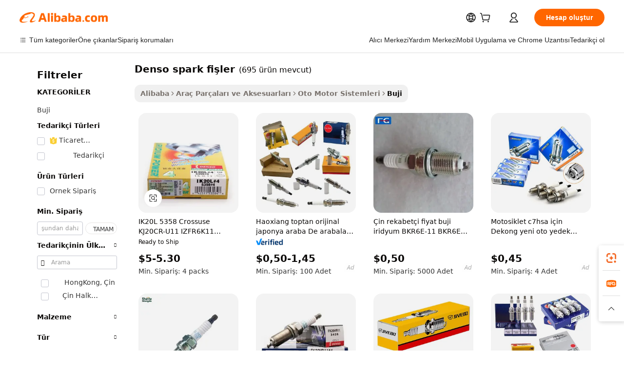

--- FILE ---
content_type: text/html;charset=UTF-8
request_url: https://turkish.alibaba.com/g/denso-spark-plugs.html
body_size: 187391
content:

<!-- screen_content -->

    <!-- tangram:5410 begin-->
    <!-- tangram:529998 begin-->
    
<!DOCTYPE html>
<html lang="tr" dir="ltr">
  <head>
        <script>
      window.__BB = {
        scene: window.__bb_scene || 'traffic-free-goods'
      };
      window.__BB.BB_CWV_IGNORE = {
          lcp_element: ['#icbu-buyer-pc-top-banner'],
          lcp_url: [],
        };
      window._timing = {}
      window._timing.first_start = Date.now();
      window.needLoginInspiration = Boolean(false);
      // 变量用于标记页面首次可见时间
      let firstVisibleTime = null;
      if (typeof document.hidden !== 'undefined') {
        // 页面首次加载时直接统计
        if (!document.hidden) {
          firstVisibleTime = Date.now();
          window.__BB_timex = 1
        } else {
          // 页面不可见时监听 visibilitychange 事件
          document.addEventListener('visibilitychange', () => {
            if (!document.hidden) {
              firstVisibleTime = Date.now();
              window.__BB_timex = firstVisibleTime - window.performance.timing.navigationStart
              window.__BB.firstVisibleTime = window.__BB_timex
              console.log("Page became visible after "+ window.__BB_timex + " ms");
            }
          }, { once: true });  // 确保只触发一次
        }
      } else {
        console.warn('Page Visibility API is not supported in this browser.');
      }
    </script>
        <meta name="data-spm" content="a2700">
        <meta name="aplus-xplug" content="NONE">
        <meta name="aplus-icbu-disable-umid" content="1">
        <meta name="google-translate-customization" content="9de59014edaf3b99-22e1cf3b5ca21786-g00bb439a5e9e5f8f-f">
    <meta name="yandex-verification" content="25a76ba8e4443bb3" />
    <meta name="msvalidate.01" content="E3FBF0E89B724C30844BF17C59608E8F" />
    <meta name="viewport" content="width=device-width, initial-scale=1.0, maximum-scale=5.0, user-scalable=yes">
        <link rel="preconnect" href="https://s.alicdn.com/" crossorigin>
    <link rel="dns-prefetch" href="https://s.alicdn.com">
                        <link rel="preload" href="https://s.alicdn.com/@g/alilog/??aplus_plugin_icbufront/index.js,mlog/aplus_v2.js" as="script">
        <link rel="preload" href="https://s.alicdn.com/@img/imgextra/i2/O1CN0153JdbU26g4bILVOyC_!!6000000007690-2-tps-418-58.png" as="image">
        <script>
            window.__APLUS_ABRATE__ = {
        perf_group: 'base64cached',
        scene: "traffic-free-goods",
      };
    </script>
    <meta name="aplus-mmstat-timeout" content="15000">
        <meta content="text/html; charset=utf-8" http-equiv="Content-Type">
          <title>Denso Bujiler - Toyota ve Honda için Yüksek Kalite</title>
      <meta name="keywords" content="sparking plug,ngk spark plugs,car spark plugs">
      <meta name="description" content="Çeşitli otomobil motorları için yüksek kaliteli DENSO bujileri bulun. Gelişmiş performans ve güvenilirlik için orijinal, OEM parçalar. Güvenilir tedarikçilerden şimdi alışveriş yapın!">
            <meta name="pagetiming-rate" content="9">
      <meta name="pagetiming-resource-rate" content="4">
                    <link rel="canonical" href="https://turkish.alibaba.com/g/denso-spark-plugs.html">
                              <link rel="alternate" hreflang="fr" href="https://french.alibaba.com/g/denso-spark-plugs.html">
                  <link rel="alternate" hreflang="de" href="https://german.alibaba.com/g/denso-spark-plugs.html">
                  <link rel="alternate" hreflang="pt" href="https://portuguese.alibaba.com/g/denso-spark-plugs.html">
                  <link rel="alternate" hreflang="it" href="https://italian.alibaba.com/g/denso-spark-plugs.html">
                  <link rel="alternate" hreflang="es" href="https://spanish.alibaba.com/g/denso-spark-plugs.html">
                  <link rel="alternate" hreflang="ru" href="https://russian.alibaba.com/g/denso-spark-plugs.html">
                  <link rel="alternate" hreflang="ko" href="https://korean.alibaba.com/g/denso-spark-plugs.html">
                  <link rel="alternate" hreflang="ar" href="https://arabic.alibaba.com/g/denso-spark-plugs.html">
                  <link rel="alternate" hreflang="ja" href="https://japanese.alibaba.com/g/denso-spark-plugs.html">
                  <link rel="alternate" hreflang="tr" href="https://turkish.alibaba.com/g/denso-spark-plugs.html">
                  <link rel="alternate" hreflang="th" href="https://thai.alibaba.com/g/denso-spark-plugs.html">
                  <link rel="alternate" hreflang="vi" href="https://vietnamese.alibaba.com/g/denso-spark-plugs.html">
                  <link rel="alternate" hreflang="nl" href="https://dutch.alibaba.com/g/denso-spark-plugs.html">
                  <link rel="alternate" hreflang="he" href="https://hebrew.alibaba.com/g/denso-spark-plugs.html">
                  <link rel="alternate" hreflang="id" href="https://indonesian.alibaba.com/g/denso-spark-plugs.html">
                  <link rel="alternate" hreflang="hi" href="https://hindi.alibaba.com/g/denso-spark-plugs.html">
                  <link rel="alternate" hreflang="en" href="https://www.alibaba.com/showroom/denso-spark-plugs.html">
                  <link rel="alternate" hreflang="zh" href="https://chinese.alibaba.com/g/denso-spark-plugs.html">
                  <link rel="alternate" hreflang="x-default" href="https://www.alibaba.com/showroom/denso-spark-plugs.html">
                                        <script>
      // Aplus 配置自动打点
      var queue = window.goldlog_queue || (window.goldlog_queue = []);
      var tags = ["button", "a", "div", "span", "i", "svg", "input", "li", "tr"];
      queue.push(
        {
          action: 'goldlog.appendMetaInfo',
          arguments: [
            'aplus-auto-exp',
            [
              {
                logkey: '/sc.ug_msite.new_product_exp',
                cssSelector: '[data-spm-exp]',
                props: ["data-spm-exp"],
              },
              {
                logkey: '/sc.ug_pc.seolist_product_exp',
                cssSelector: '.traffic-card-gallery',
                props: ["data-spm-exp"],
              }
            ]
          ]
        }
      )
      queue.push({
        action: 'goldlog.setMetaInfo',
        arguments: ['aplus-auto-clk', JSON.stringify(tags.map(tag =>({
          "logkey": "/sc.ug_msite.new_product_clk",
          tag,
          "filter": "data-spm-clk",
          "props": ["data-spm-clk"]
        })))],
      });
    </script>
  </head>
  <div id="icbu-header"><div id="the-new-header" data-version="4.4.0" data-tnh-auto-exp="tnh-expose" data-scenes="search-products" style="position: relative;background-color: #fff;border-bottom: 1px solid #ddd;box-sizing: border-box; font-family:Inter,SF Pro Text,Roboto,Helvetica Neue,Helvetica,Tahoma,Arial,PingFang SC,Microsoft YaHei;"><div style="display: flex;align-items:center;height: 72px;min-width: 1200px;max-width: 1580px;margin: 0 auto;padding: 0 40px;box-sizing: border-box;"><img style="height: 29px; width: 209px;" src="https://s.alicdn.com/@img/imgextra/i2/O1CN0153JdbU26g4bILVOyC_!!6000000007690-2-tps-418-58.png" alt="" /></div><div style="min-width: 1200px;max-width: 1580px;margin: 0 auto;overflow: hidden;font-size: 14px;display: flex;justify-content: space-between;padding: 0 40px;box-sizing: border-box;"><div style="display: flex; align-items: center; justify-content: space-between"><div style="position: relative; height: 36px; padding: 0 28px 0 20px">All categories</div><div style="position: relative; height: 36px; padding-right: 28px">Featured selections</div><div style="position: relative; height: 36px">Trade Assurance</div></div><div style="display: flex; align-items: center; justify-content: space-between"><div style="position: relative; height: 36px; padding-right: 28px">Buyer Central</div><div style="position: relative; height: 36px; padding-right: 28px">Help Center</div><div style="position: relative; height: 36px; padding-right: 28px">Get the app</div><div style="position: relative; height: 36px">Become a supplier</div></div></div></div></div></div>
  <body data-spm="7724857" style="min-height: calc(100vh + 1px)"><script 
id="beacon-aplus"   
src="//s.alicdn.com/@g/alilog/??aplus_plugin_icbufront/index.js,mlog/aplus_v2.js"
exparams="aplus=async&userid=&aplus&ali_beacon_id=&ali_apache_id=&ali_apache_track=&ali_apache_tracktmp=&eagleeye_traceid=21030b0017689767036252705e0fad&ip=18%2e216%2e243%2e156&dmtrack_c={ali%5fresin%5ftrace%3dse%5frst%3dnull%7csp%5fviewtype%3dY%7cset%3d3%7cser%3d1007%7cpageId%3d62cb309c7e514c0792554513a06fd5c9%7cm%5fpageid%3dnull%7cpvmi%3dc5ba9520166049e9a8cbeefa46b9e810%7csek%5fsepd%3ddenso%2bspark%2bfi%25C5%259Fler%7csek%3ddenso%2bspark%2bplugs%7cse%5fpn%3d1%7cp4pid%3d29b04699%2db784%2d490b%2db0c7%2defa8b5f32e6f%7csclkid%3dnull%7cforecast%5fpost%5fcate%3dnull%7cseo%5fnew%5fuser%5fflag%3dfalse%7ccategoryId%3d127726271%7cseo%5fsearch%5fmodel%5fupgrade%5fv2%3d2025070801%7cseo%5fmodule%5fcard%5f20240624%3d202406242%7clong%5ftext%5fgoogle%5ftranslate%5fv2%3d2407142%7cseo%5fcontent%5ftd%5fbottom%5ftext%5fupdate%5fkey%3d2025070801%7cseo%5fsearch%5fmodel%5fupgrade%5fv3%3d2025072201%7cseo%5fsearch%5fmodel%5fmulti%5fupgrade%5fv3%3d2025081101%7cdamo%5falt%5freplace%3dnull%7cwap%5fcross%3d2007659%7cwap%5fcs%5faction%3d2005494%7cAPP%5fVisitor%5fActive%3d26705%7cseo%5fshowroom%5fgoods%5fmix%3d2005244%7cseo%5fdefault%5fcached%5flong%5ftext%5ffrom%5fnew%5fkeyword%5fstep%3d2024122502%7cshowroom%5fgeneral%5ftemplate%3d2005292%7cshowroom%5freview%3d20230308%7cwap%5fcs%5ftext%3dnull%7cstructured%5fdata%3d2025052702%7cseo%5fmulti%5fstyle%5ftext%5fupdate%3d2511182%7cpc%5fnew%5fheader%3dnull%7cseo%5fmeta%5fcate%5ftemplate%5fv1%3d2025042401%7cseo%5fmeta%5ftd%5fsearch%5fkeyword%5fstep%5fv1%3d2025040999%7cshowroom%5fft%5flong%5ftext%5fbaks%3d80802%7cAPP%5fGrowing%5fBuyer%5fHigh%5fIntent%5fActive%3d25488%7cshowroom%5fpc%5fv2019%3d2104%7cAPP%5fProspecting%5fBuyer%3d26712%7ccache%5fcontrol%3dnull%7cAPP%5fChurned%5fCore%5fBuyer%3d25463%7cseo%5fdefault%5fcached%5flong%5ftext%5fstep%3d24110802%7camp%5flighthouse%5fscore%5fimage%3d19657%7cseo%5fft%5ftranslate%5fgemini%3d25012003%7cwap%5fnode%5fssr%3d2015725%7cdataphant%5fopen%3d27030%7clongtext%5fmulti%5fstyle%5fexpand%5frussian%3d2510141%7cseo%5flongtext%5fgoogle%5fdata%5fsection%3d25021702%7cindustry%5fpopular%5ffloor%3dnull%7cwap%5fad%5fgoods%5fproduct%5finterval%3dnull%7cseo%5fgoods%5fbootom%5fwholesale%5flink%3d2486162%7cseo%5fmiddle%5fwholesale%5flink%3d2486164%7cseo%5fkeyword%5faatest%3d10%7cft%5flong%5ftext%5fenpand%5fstep2%3d121602%7cseo%5fft%5flongtext%5fexpand%5fstep3%3d25012102%7cseo%5fwap%5fheadercard%3d2006288%7cAPP%5fChurned%5fInactive%5fVisitor%3d25497%7cAPP%5fGrowing%5fBuyer%5fHigh%5fIntent%5fInactive%3d25484%7cseo%5fmeta%5ftd%5fmulti%5fkey%3d2025061801%7ctop%5frecommend%5f20250120%3d202501201%7clongtext%5fmulti%5fstyle%5fexpand%5ffrench%5fcopy%3d25091802%7clongtext%5fmulti%5fstyle%5fexpand%5ffrench%5fcopy%5fcopy%3d25092502%7clong%5ftext%5fpaa%3d2020801%7cseo%5ffloor%5fexp%3dnull%7cseo%5fshowroom%5falgo%5flink%3d17764%7cseo%5fmeta%5ftd%5faib%5fgeneral%5fkey%3d2025091900%7ccountry%5findustry%3d202311033%7cpc%5ffree%5fswitchtosearch%3d2020529%7cshowroom%5fft%5flong%5ftext%5fenpand%5fstep1%3d101102%7cseo%5fshowroom%5fnorel%3dnull%7cplp%5fstyle%5f25%5fpc%3d202505222%7cseo%5fggs%5flayer%3d10011%7cquery%5fmutil%5flang%5ftranslate%3d2025060300%7cAPP%5fChurned%5fBuyer%3d25468%7cstream%5frender%5fperf%5fopt%3d2309181%7cwap%5fgoods%3d2007383%7cseo%5fshowroom%5fsimilar%5f20240614%3d202406142%7cchinese%5fopen%3d6307%7cquery%5fgpt%5ftranslate%3d20240820%7cad%5fproduct%5finterval%3dnull%7camp%5fto%5fpwa%3d2007359%7cplp%5faib%5fmulti%5fai%5fmeta%3d20250401%7cwap%5fsupplier%5fcontent%3dnull%7cpc%5ffree%5frefactoring%3d20220315%7csso%5foem%5ffloor%3d30031%7cAPP%5fGrowing%5fBuyer%5fInactive%3d25475%7cseo%5fpc%5fnew%5fview%5f20240807%3d202408072%7cseo%5fbottom%5ftext%5fentity%5fkey%5fcopy%3d2025062400%7cstream%5frender%3d433763%7cseo%5fmodule%5fcard%5f20240424%3d202404241%7cseo%5ftitle%5freplace%5f20191226%3d5841%7clongtext%5fmulti%5fstyle%5fexpand%3d25090802%7cgoogleweblight%3d6516%7clighthouse%5fbase64%3dnull%7cAPP%5fProspecting%5fBuyer%5fActive%3d26718%7cad%5fgoods%5fproduct%5finterval%3dnull%7cseo%5fbottom%5fdeep%5fextend%5fkw%5fkey%3d2025071101%7clongtext%5fmulti%5fstyle%5fexpand%5fturkish%3d25102802%7cilink%5fuv%3d20240911%7cwap%5flist%5fwakeup%3d2005832%7ctpp%5fcrosslink%5fpc%3d20205311%7cseo%5ftop%5fbooth%3d18501%7cAPP%5fGrowing%5fBuyer%5fLess%5fActive%3d25472%7cseo%5fsearch%5fmodel%5fupgrade%5frank%3d2025092401%7cgoodslayer%3d7977%7cft%5flong%5ftext%5ftranslate%5fexpand%5fstep1%3d24110802%7cseo%5fheaderstyle%5ftraffic%5fkey%5fv1%3d2025072100%7ccrosslink%5fswitch%3d2008141%7cp4p%5foutline%3d20240328%7cseo%5fmeta%5ftd%5faib%5fv2%5fkey%3d2025091801%7crts%5fmulti%3d2008404%7cAPP%5fVisitor%5fLess%5fActive%3d26694%7cseo%5fsearch%5franker%5fid%3d2025112401%7cplp%5fstyle%5f25%3d202505192%7ccdn%5fvm%3d2007368%7cwap%5fad%5fproduct%5finterval%3dnull%7cseo%5fsearch%5fmodel%5fmulti%5fupgrade%5frank%3d2025092401%7cpc%5fcard%5fshare%3d2025081201%7cAPP%5fGrowing%5fBuyer%5fHigh%5fIntent%5fLess%5fActive%3d25479%7cgoods%5ftitle%5fsubstitute%3d9616%7cwap%5fscreen%5fexp%3d2025081400%7creact%5fheader%5ftest%3d202502182%7cpc%5fcs%5fcolor%3dnull%7cshowroom%5fft%5flong%5ftext%5ftest%3d72502%7cone%5ftap%5flogin%5fABTest%3d202308153%7cseo%5fhyh%5fshow%5ftags%3dnull%7cplp%5fstructured%5fdata%3d2508182%7cguide%5fdelete%3d2008526%7cseo%5findustry%5ftemplate%3dnull%7cseo%5fmeta%5ftd%5fmulti%5fes%5fkey%3d2025073101%7cseo%5fshowroom%5fdata%5fmix%3d19888%7csso%5ftop%5franking%5ffloor%3d20031%7cseo%5ftd%5fdeep%5fupgrade%5fkey%5fv3%3d2025081101%7cwap%5fue%5fone%3d2025111401%7cshowroom%5fto%5frts%5flink%3d2008480%7ccountrysearch%5ftest%3dnull%7cseo%5fplp%5fdate%5fv2%3d2025102701%7cchannel%5famp%5fto%5fpwa%3d2008435%7cseo%5fmulti%5fstyles%5flong%5ftext%3d2503172%7cseo%5fmeta%5ftext%5fmutli%5fcate%5ftemplate%5fv1%3d2025080801%7cseo%5fdefault%5fcached%5fmutil%5flong%5ftext%5fstep%3d24110436%7cseo%5faction%5fpoint%5ftype%3d22823%7cseo%5faib%5ftd%5flaunch%5f20240828%5fcopy%3d202408282%7cseo%5fshowroom%5fwholesale%5flink%3d2486142%7cseo%5fperf%5fimprove%3d2023999%7cseo%5fwap%5flist%5fbounce%5f01%3d2063%7cseo%5fwap%5flist%5fbounce%5f02%3d2128%7cAPP%5fGrowing%5fBuyer%5fActive%3d25492%7cvideolayer%3dnull%7cvideo%5fplay%3d2006036%7cAPP%5fChurned%5fMember%5fInactive%3d25501%7cseo%5fgoogle%5fnew%5fstruct%3d438326%7ctpp%5ftrace%3dseoKeyword%2dseoKeyword%5fv3%2dbase%2dORIGINAL}&pageid=12d8f39c21030c551768976703&hn=ensearchweb033003012085%2erg%2dus%2deast%2eus68&asid=AQAAAAA/cXBpPpDyYgAAAADJsvVuPQE+yw==&treq=&tres=" async>
</script>
            <style>body{background-color:white;}.no-scrollbar.il-sticky.il-top-0.il-max-h-\[100vh\].il-w-\[200px\].il-flex-shrink-0.il-flex-grow-0.il-overflow-y-scroll{background-color:#FFF;padding-left:12px}</style>
                    <!-- tangram:530006 begin-->
<!--  -->
 <style>
   @keyframes il-spin {
     to {
       transform: rotate(360deg);
     }
   }
   @keyframes il-pulse {
     50% {
       opacity: 0.5;
     }
   }
   .traffic-card-gallery {display: flex;position: relative;flex-direction: column;justify-content: flex-start;border-radius: 0.5rem;background-color: #fff;padding: 0.5rem 0.5rem 1rem;overflow: hidden;font-size: 0.75rem;line-height: 1rem;}
   .traffic-card-list {display: flex;position: relative;flex-direction: row;justify-content: flex-start;border-bottom-width: 1px;background-color: #fff;padding: 1rem;height: 292px;overflow: hidden;font-size: 0.75rem;line-height: 1rem;}
   .product-price {
     b {
       font-size: 22px;
     }
   }
   .skel-loading {
       animation: il-pulse 2s cubic-bezier(0.4, 0, 0.6, 1) infinite;background-color: hsl(60, 4.8%, 95.9%);
   }
 </style>
<div id="first-cached-card">
  <div style="box-sizing:border-box;display: flex;position: absolute;left: 0;right: 0;margin: 0 auto;z-index: 1;min-width: 1200px;max-width: 1580px;padding: 0.75rem 3.25rem 0;pointer-events: none;">
    <!--页面左侧区域-->
    <div style="width: 200px;padding-top: 1rem;padding-left:12px; background-color: #fff;border-radius: 0.25rem">
      <div class="skel-loading" style="height: 1.5rem;width: 50%;border-radius: 0.25rem;"></div>
      <div style="margin-top: 1rem;margin-bottom: 1rem;">
        <div class="skel-loading" style="height: 1rem;width: calc(100% * 5 / 6);"></div>
        <div
          class="skel-loading"
          style="margin-top: 1rem;height: 1rem;width: calc(100% * 8 / 12);"
        ></div>
        <div class="skel-loading" style="margin-top: 1rem;height: 1rem;width: 75%;"></div>
        <div
          class="skel-loading"
          style="margin-top: 1rem;height: 1rem;width: calc(100% * 7 / 12);"
        ></div>
      </div>
      <div class="skel-loading" style="height: 1.5rem;width: 50%;border-radius: 0.25rem;"></div>
      <div style="margin-top: 1rem;margin-bottom: 1rem;">
        <div class="skel-loading" style="height: 1rem;width: calc(100% * 5 / 6);"></div>
        <div
          class="skel-loading"
          style="margin-top: 1rem;height: 1rem;width: calc(100% * 8 / 12);"
        ></div>
        <div class="skel-loading" style="margin-top: 1rem;height: 1rem;width: 75%;"></div>
        <div
          class="skel-loading"
          style="margin-top: 1rem;height: 1rem;width: calc(100% * 7 / 12);"
        ></div>
      </div>
      <div class="skel-loading" style="height: 1.5rem;width: 50%;border-radius: 0.25rem;"></div>
      <div style="margin-top: 1rem;margin-bottom: 1rem;">
        <div class="skel-loading" style="height: 1rem;width: calc(100% * 5 / 6);"></div>
        <div
          class="skel-loading"
          style="margin-top: 1rem;height: 1rem;width: calc(100% * 8 / 12);"
        ></div>
        <div class="skel-loading" style="margin-top: 1rem;height: 1rem;width: 75%;"></div>
        <div
          class="skel-loading"
          style="margin-top: 1rem;height: 1rem;width: calc(100% * 7 / 12);"
        ></div>
      </div>
      <div class="skel-loading" style="height: 1.5rem;width: 50%;border-radius: 0.25rem;"></div>
      <div style="margin-top: 1rem;margin-bottom: 1rem;">
        <div class="skel-loading" style="height: 1rem;width: calc(100% * 5 / 6);"></div>
        <div
          class="skel-loading"
          style="margin-top: 1rem;height: 1rem;width: calc(100% * 8 / 12);"
        ></div>
        <div class="skel-loading" style="margin-top: 1rem;height: 1rem;width: 75%;"></div>
        <div
          class="skel-loading"
          style="margin-top: 1rem;height: 1rem;width: calc(100% * 7 / 12);"
        ></div>
      </div>
      <div class="skel-loading" style="height: 1.5rem;width: 50%;border-radius: 0.25rem;"></div>
      <div style="margin-top: 1rem;margin-bottom: 1rem;">
        <div class="skel-loading" style="height: 1rem;width: calc(100% * 5 / 6);"></div>
        <div
          class="skel-loading"
          style="margin-top: 1rem;height: 1rem;width: calc(100% * 8 / 12);"
        ></div>
        <div class="skel-loading" style="margin-top: 1rem;height: 1rem;width: 75%;"></div>
        <div
          class="skel-loading"
          style="margin-top: 1rem;height: 1rem;width: calc(100% * 7 / 12);"
        ></div>
      </div>
      <div class="skel-loading" style="height: 1.5rem;width: 50%;border-radius: 0.25rem;"></div>
      <div style="margin-top: 1rem;margin-bottom: 1rem;">
        <div class="skel-loading" style="height: 1rem;width: calc(100% * 5 / 6);"></div>
        <div
          class="skel-loading"
          style="margin-top: 1rem;height: 1rem;width: calc(100% * 8 / 12);"
        ></div>
        <div class="skel-loading" style="margin-top: 1rem;height: 1rem;width: 75%;"></div>
        <div
          class="skel-loading"
          style="margin-top: 1rem;height: 1rem;width: calc(100% * 7 / 12);"
        ></div>
      </div>
    </div>
    <!--页面主体区域-->
    <div style="flex: 1 1 0%; overflow: hidden;padding: 0.5rem 0.5rem 0.5rem 1.5rem">
      <div style="height: 1.25rem;margin-bottom: 1rem;"></div>
      <!-- keywords -->
      <div style="margin-bottom: 1rem;height: 1.75rem;font-weight: 700;font-size: 1.25rem;line-height: 1.75rem;"></div>
      <!-- longtext -->
            <div style="width: calc(25% - 0.9rem);pointer-events: auto">
        <div class="traffic-card-gallery">
          <!-- ProductImage -->
          <a href="//www.alibaba.com/product-detail/IK20L-5358-Crossuse-KJ20CR-U11-IZFR6K11_62122008711.html?from=SEO" target="_blank" style="position: relative;margin-bottom: 0.5rem;aspect-ratio: 1;overflow: hidden;border-radius: 0.5rem;">
            <div style="display: flex; overflow: hidden">
              <div style="position: relative;margin: 0;width: 100%;min-width: 0;flex-shrink: 0;flex-grow: 0;flex-basis: 100%;padding: 0;">
                <img style="position: relative; aspect-ratio: 1; width: 100%" src="[data-uri]" loading="eager" />
                <div style="position: absolute;left: 0;bottom: 0;right: 0;top: 0;background-color: #000;opacity: 0.05;"></div>
              </div>
            </div>
          </a>
          <div style="display: flex;flex: 1 1 0%;flex-direction: column;justify-content: space-between;">
            <div>
              <a class="skel-loading" style="margin-top: 0.5rem;display:inline-block;width:100%;height:1rem;" href="//www.alibaba.com/product-detail/IK20L-5358-Crossuse-KJ20CR-U11-IZFR6K11_62122008711.html" target="_blank"></a>
              <a class="skel-loading" style="margin-top: 0.125rem;display:inline-block;width:100%;height:1rem;" href="//www.alibaba.com/product-detail/IK20L-5358-Crossuse-KJ20CR-U11-IZFR6K11_62122008711.html" target="_blank"></a>
              <div class="skel-loading" style="margin-top: 0.25rem;height:1.625rem;width:75%"></div>
              <div class="skel-loading" style="margin-top: 0.5rem;height: 1rem;width:50%"></div>
              <div class="skel-loading" style="margin-top:0.25rem;height:1rem;width:25%"></div>
            </div>
          </div>

        </div>
      </div>

    </div>
  </div>
</div>
<!-- tangram:530006 end-->
            <style>.component-left-filter-callback{display:flex;position:relative;margin-top:10px;height:1200px}.component-left-filter-callback img{width:200px}.component-left-filter-callback i{position:absolute;top:5%;left:50%}.related-search-wrapper{padding:.5rem;--tw-bg-opacity: 1;background-color:#fff;background-color:rgba(255,255,255,var(--tw-bg-opacity, 1));border-width:1px;border-color:var(--input)}.related-search-wrapper .related-search-box{margin:12px 16px}.related-search-wrapper .related-search-box .related-search-title{display:inline;float:start;color:#666;word-wrap:break-word;margin-right:12px;width:13%}.related-search-wrapper .related-search-box .related-search-content{display:flex;flex-wrap:wrap}.related-search-wrapper .related-search-box .related-search-content .related-search-link{margin-right:12px;width:23%;overflow:hidden;color:#666;text-overflow:ellipsis;white-space:nowrap}.product-title img{margin-right:.5rem;display:inline-block;height:1rem;vertical-align:sub}.product-price b{font-size:22px}.similar-icon{position:absolute;bottom:12px;z-index:2;right:12px}.rfq-card{display:inline-block;position:relative;box-sizing:border-box;margin-bottom:36px}.rfq-card .rfq-card-content{display:flex;position:relative;flex-direction:column;align-items:flex-start;background-size:cover;background-color:#fff;padding:12px;width:100%;height:100%}.rfq-card .rfq-card-content .rfq-card-icon{margin-top:50px}.rfq-card .rfq-card-content .rfq-card-icon img{width:45px}.rfq-card .rfq-card-content .rfq-card-top-title{margin-top:14px;color:#222;font-weight:400;font-size:16px}.rfq-card .rfq-card-content .rfq-card-title{margin-top:24px;color:#333;font-weight:800;font-size:20px}.rfq-card .rfq-card-content .rfq-card-input-box{margin-top:24px;width:100%}.rfq-card .rfq-card-content .rfq-card-input-box textarea{box-sizing:border-box;border:1px solid #ddd;border-radius:4px;background-color:#fff;padding:9px 12px;width:100%;height:88px;resize:none;color:#666;font-weight:400;font-size:13px;font-family:inherit}.rfq-card .rfq-card-content .rfq-card-button{margin-top:24px;border:1px solid #666;border-radius:16px;background-color:#fff;width:67%;color:#000;font-weight:700;font-size:14px;line-height:30px;text-align:center}[data-modulename^=ProductList-] div{contain-intrinsic-size:auto 500px}.traffic-card-gallery:hover{--tw-shadow: 0px 2px 6px 2px rgba(0,0,0,.12157);--tw-shadow-colored: 0px 2px 6px 2px var(--tw-shadow-color);box-shadow:0 0 #0000,0 0 #0000,0 2px 6px 2px #0000001f;box-shadow:var(--tw-ring-offset-shadow, 0 0 rgba(0,0,0,0)),var(--tw-ring-shadow, 0 0 rgba(0,0,0,0)),var(--tw-shadow);z-index:10}.traffic-card-gallery{position:relative;display:flex;flex-direction:column;justify-content:flex-start;overflow:hidden;border-radius:.75rem;--tw-bg-opacity: 1;background-color:#fff;background-color:rgba(255,255,255,var(--tw-bg-opacity, 1));padding:.5rem;font-size:.75rem;line-height:1rem}.traffic-card-list{position:relative;display:flex;height:292px;flex-direction:row;justify-content:flex-start;overflow:hidden;border-bottom-width:1px;--tw-bg-opacity: 1;background-color:#fff;background-color:rgba(255,255,255,var(--tw-bg-opacity, 1));padding:1rem;font-size:.75rem;line-height:1rem}.traffic-card-g-industry:hover{--tw-shadow: 0 0 10px rgba(0,0,0,.1);--tw-shadow-colored: 0 0 10px var(--tw-shadow-color);box-shadow:0 0 #0000,0 0 #0000,0 0 10px #0000001a;box-shadow:var(--tw-ring-offset-shadow, 0 0 rgba(0,0,0,0)),var(--tw-ring-shadow, 0 0 rgba(0,0,0,0)),var(--tw-shadow)}.traffic-card-g-industry{position:relative;border-radius:var(--radius);--tw-bg-opacity: 1;background-color:#fff;background-color:rgba(255,255,255,var(--tw-bg-opacity, 1));padding:1.25rem .75rem .75rem;font-size:.875rem;line-height:1.25rem}.module-filter-section-wrapper{max-height:none!important;overflow-x:hidden}*,:before,:after{--tw-border-spacing-x: 0;--tw-border-spacing-y: 0;--tw-translate-x: 0;--tw-translate-y: 0;--tw-rotate: 0;--tw-skew-x: 0;--tw-skew-y: 0;--tw-scale-x: 1;--tw-scale-y: 1;--tw-pan-x: ;--tw-pan-y: ;--tw-pinch-zoom: ;--tw-scroll-snap-strictness: proximity;--tw-gradient-from-position: ;--tw-gradient-via-position: ;--tw-gradient-to-position: ;--tw-ordinal: ;--tw-slashed-zero: ;--tw-numeric-figure: ;--tw-numeric-spacing: ;--tw-numeric-fraction: ;--tw-ring-inset: ;--tw-ring-offset-width: 0px;--tw-ring-offset-color: #fff;--tw-ring-color: rgba(59, 130, 246, .5);--tw-ring-offset-shadow: 0 0 rgba(0,0,0,0);--tw-ring-shadow: 0 0 rgba(0,0,0,0);--tw-shadow: 0 0 rgba(0,0,0,0);--tw-shadow-colored: 0 0 rgba(0,0,0,0);--tw-blur: ;--tw-brightness: ;--tw-contrast: ;--tw-grayscale: ;--tw-hue-rotate: ;--tw-invert: ;--tw-saturate: ;--tw-sepia: ;--tw-drop-shadow: ;--tw-backdrop-blur: ;--tw-backdrop-brightness: ;--tw-backdrop-contrast: ;--tw-backdrop-grayscale: ;--tw-backdrop-hue-rotate: ;--tw-backdrop-invert: ;--tw-backdrop-opacity: ;--tw-backdrop-saturate: ;--tw-backdrop-sepia: ;--tw-contain-size: ;--tw-contain-layout: ;--tw-contain-paint: ;--tw-contain-style: }::backdrop{--tw-border-spacing-x: 0;--tw-border-spacing-y: 0;--tw-translate-x: 0;--tw-translate-y: 0;--tw-rotate: 0;--tw-skew-x: 0;--tw-skew-y: 0;--tw-scale-x: 1;--tw-scale-y: 1;--tw-pan-x: ;--tw-pan-y: ;--tw-pinch-zoom: ;--tw-scroll-snap-strictness: proximity;--tw-gradient-from-position: ;--tw-gradient-via-position: ;--tw-gradient-to-position: ;--tw-ordinal: ;--tw-slashed-zero: ;--tw-numeric-figure: ;--tw-numeric-spacing: ;--tw-numeric-fraction: ;--tw-ring-inset: ;--tw-ring-offset-width: 0px;--tw-ring-offset-color: #fff;--tw-ring-color: rgba(59, 130, 246, .5);--tw-ring-offset-shadow: 0 0 rgba(0,0,0,0);--tw-ring-shadow: 0 0 rgba(0,0,0,0);--tw-shadow: 0 0 rgba(0,0,0,0);--tw-shadow-colored: 0 0 rgba(0,0,0,0);--tw-blur: ;--tw-brightness: ;--tw-contrast: ;--tw-grayscale: ;--tw-hue-rotate: ;--tw-invert: ;--tw-saturate: ;--tw-sepia: ;--tw-drop-shadow: ;--tw-backdrop-blur: ;--tw-backdrop-brightness: ;--tw-backdrop-contrast: ;--tw-backdrop-grayscale: ;--tw-backdrop-hue-rotate: ;--tw-backdrop-invert: ;--tw-backdrop-opacity: ;--tw-backdrop-saturate: ;--tw-backdrop-sepia: ;--tw-contain-size: ;--tw-contain-layout: ;--tw-contain-paint: ;--tw-contain-style: }*,:before,:after{box-sizing:border-box;border-width:0;border-style:solid;border-color:#e5e7eb}:before,:after{--tw-content: ""}html,:host{line-height:1.5;-webkit-text-size-adjust:100%;-moz-tab-size:4;-o-tab-size:4;tab-size:4;font-family:ui-sans-serif,system-ui,-apple-system,Segoe UI,Roboto,Ubuntu,Cantarell,Noto Sans,sans-serif,"Apple Color Emoji","Segoe UI Emoji",Segoe UI Symbol,"Noto Color Emoji";font-feature-settings:normal;font-variation-settings:normal;-webkit-tap-highlight-color:transparent}body{margin:0;line-height:inherit}hr{height:0;color:inherit;border-top-width:1px}abbr:where([title]){text-decoration:underline;-webkit-text-decoration:underline dotted;text-decoration:underline dotted}h1,h2,h3,h4,h5,h6{font-size:inherit;font-weight:inherit}a{color:inherit;text-decoration:inherit}b,strong{font-weight:bolder}code,kbd,samp,pre{font-family:ui-monospace,SFMono-Regular,Menlo,Monaco,Consolas,Liberation Mono,Courier New,monospace;font-feature-settings:normal;font-variation-settings:normal;font-size:1em}small{font-size:80%}sub,sup{font-size:75%;line-height:0;position:relative;vertical-align:baseline}sub{bottom:-.25em}sup{top:-.5em}table{text-indent:0;border-color:inherit;border-collapse:collapse}button,input,optgroup,select,textarea{font-family:inherit;font-feature-settings:inherit;font-variation-settings:inherit;font-size:100%;font-weight:inherit;line-height:inherit;letter-spacing:inherit;color:inherit;margin:0;padding:0}button,select{text-transform:none}button,input:where([type=button]),input:where([type=reset]),input:where([type=submit]){-webkit-appearance:button;background-color:transparent;background-image:none}:-moz-focusring{outline:auto}:-moz-ui-invalid{box-shadow:none}progress{vertical-align:baseline}::-webkit-inner-spin-button,::-webkit-outer-spin-button{height:auto}[type=search]{-webkit-appearance:textfield;outline-offset:-2px}::-webkit-search-decoration{-webkit-appearance:none}::-webkit-file-upload-button{-webkit-appearance:button;font:inherit}summary{display:list-item}blockquote,dl,dd,h1,h2,h3,h4,h5,h6,hr,figure,p,pre{margin:0}fieldset{margin:0;padding:0}legend{padding:0}ol,ul,menu{list-style:none;margin:0;padding:0}dialog{padding:0}textarea{resize:vertical}input::-moz-placeholder,textarea::-moz-placeholder{opacity:1;color:#9ca3af}input::placeholder,textarea::placeholder{opacity:1;color:#9ca3af}button,[role=button]{cursor:pointer}:disabled{cursor:default}img,svg,video,canvas,audio,iframe,embed,object{display:block;vertical-align:middle}img,video{max-width:100%;height:auto}[hidden]:where(:not([hidden=until-found])){display:none}:root{--background: hsl(0, 0%, 100%);--foreground: hsl(20, 14.3%, 4.1%);--card: hsl(0, 0%, 100%);--card-foreground: hsl(20, 14.3%, 4.1%);--popover: hsl(0, 0%, 100%);--popover-foreground: hsl(20, 14.3%, 4.1%);--primary: hsl(24, 100%, 50%);--primary-foreground: hsl(60, 9.1%, 97.8%);--secondary: hsl(60, 4.8%, 95.9%);--secondary-foreground: #333;--muted: hsl(60, 4.8%, 95.9%);--muted-foreground: hsl(25, 5.3%, 44.7%);--accent: hsl(60, 4.8%, 95.9%);--accent-foreground: hsl(24, 9.8%, 10%);--destructive: hsl(0, 84.2%, 60.2%);--destructive-foreground: hsl(60, 9.1%, 97.8%);--border: hsl(20, 5.9%, 90%);--input: hsl(20, 5.9%, 90%);--ring: hsl(24.6, 95%, 53.1%);--radius: 1rem}.dark{--background: hsl(20, 14.3%, 4.1%);--foreground: hsl(60, 9.1%, 97.8%);--card: hsl(20, 14.3%, 4.1%);--card-foreground: hsl(60, 9.1%, 97.8%);--popover: hsl(20, 14.3%, 4.1%);--popover-foreground: hsl(60, 9.1%, 97.8%);--primary: hsl(20.5, 90.2%, 48.2%);--primary-foreground: hsl(60, 9.1%, 97.8%);--secondary: hsl(12, 6.5%, 15.1%);--secondary-foreground: hsl(60, 9.1%, 97.8%);--muted: hsl(12, 6.5%, 15.1%);--muted-foreground: hsl(24, 5.4%, 63.9%);--accent: hsl(12, 6.5%, 15.1%);--accent-foreground: hsl(60, 9.1%, 97.8%);--destructive: hsl(0, 72.2%, 50.6%);--destructive-foreground: hsl(60, 9.1%, 97.8%);--border: hsl(12, 6.5%, 15.1%);--input: hsl(12, 6.5%, 15.1%);--ring: hsl(20.5, 90.2%, 48.2%)}*{border-color:#e7e5e4;border-color:var(--border)}body{background-color:#fff;background-color:var(--background);color:#0c0a09;color:var(--foreground)}.il-sr-only{position:absolute;width:1px;height:1px;padding:0;margin:-1px;overflow:hidden;clip:rect(0,0,0,0);white-space:nowrap;border-width:0}.il-invisible{visibility:hidden}.il-fixed{position:fixed}.il-absolute{position:absolute}.il-relative{position:relative}.il-sticky{position:sticky}.il-inset-0{inset:0}.il--bottom-12{bottom:-3rem}.il--top-12{top:-3rem}.il-bottom-0{bottom:0}.il-bottom-2{bottom:.5rem}.il-bottom-3{bottom:.75rem}.il-bottom-4{bottom:1rem}.il-end-0{right:0}.il-end-2{right:.5rem}.il-end-3{right:.75rem}.il-end-4{right:1rem}.il-left-0{left:0}.il-left-3{left:.75rem}.il-right-0{right:0}.il-right-2{right:.5rem}.il-right-3{right:.75rem}.il-start-0{left:0}.il-start-1\/2{left:50%}.il-start-2{left:.5rem}.il-start-3{left:.75rem}.il-start-\[50\%\]{left:50%}.il-top-0{top:0}.il-top-1\/2{top:50%}.il-top-16{top:4rem}.il-top-4{top:1rem}.il-top-\[50\%\]{top:50%}.il-z-10{z-index:10}.il-z-50{z-index:50}.il-z-\[9999\]{z-index:9999}.il-col-span-4{grid-column:span 4 / span 4}.il-m-0{margin:0}.il-m-3{margin:.75rem}.il-m-auto{margin:auto}.il-mx-auto{margin-left:auto;margin-right:auto}.il-my-3{margin-top:.75rem;margin-bottom:.75rem}.il-my-5{margin-top:1.25rem;margin-bottom:1.25rem}.il-my-auto{margin-top:auto;margin-bottom:auto}.\!il-mb-4{margin-bottom:1rem!important}.il--mt-4{margin-top:-1rem}.il-mb-0{margin-bottom:0}.il-mb-1{margin-bottom:.25rem}.il-mb-2{margin-bottom:.5rem}.il-mb-3{margin-bottom:.75rem}.il-mb-4{margin-bottom:1rem}.il-mb-5{margin-bottom:1.25rem}.il-mb-6{margin-bottom:1.5rem}.il-mb-8{margin-bottom:2rem}.il-mb-\[-0\.75rem\]{margin-bottom:-.75rem}.il-mb-\[0\.125rem\]{margin-bottom:.125rem}.il-me-1{margin-right:.25rem}.il-me-2{margin-right:.5rem}.il-me-3{margin-right:.75rem}.il-me-auto{margin-right:auto}.il-mr-1{margin-right:.25rem}.il-mr-2{margin-right:.5rem}.il-ms-1{margin-left:.25rem}.il-ms-4{margin-left:1rem}.il-ms-5{margin-left:1.25rem}.il-ms-8{margin-left:2rem}.il-ms-\[\.375rem\]{margin-left:.375rem}.il-ms-auto{margin-left:auto}.il-mt-0{margin-top:0}.il-mt-0\.5{margin-top:.125rem}.il-mt-1{margin-top:.25rem}.il-mt-2{margin-top:.5rem}.il-mt-3{margin-top:.75rem}.il-mt-4{margin-top:1rem}.il-mt-6{margin-top:1.5rem}.il-line-clamp-1{overflow:hidden;display:-webkit-box;-webkit-box-orient:vertical;-webkit-line-clamp:1}.il-line-clamp-2{overflow:hidden;display:-webkit-box;-webkit-box-orient:vertical;-webkit-line-clamp:2}.il-line-clamp-6{overflow:hidden;display:-webkit-box;-webkit-box-orient:vertical;-webkit-line-clamp:6}.il-inline-block{display:inline-block}.il-inline{display:inline}.il-flex{display:flex}.il-inline-flex{display:inline-flex}.il-grid{display:grid}.il-aspect-square{aspect-ratio:1 / 1}.il-size-5{width:1.25rem;height:1.25rem}.il-h-1{height:.25rem}.il-h-10{height:2.5rem}.il-h-11{height:2.75rem}.il-h-20{height:5rem}.il-h-24{height:6rem}.il-h-3\.5{height:.875rem}.il-h-4{height:1rem}.il-h-40{height:10rem}.il-h-6{height:1.5rem}.il-h-8{height:2rem}.il-h-9{height:2.25rem}.il-h-\[150px\]{height:150px}.il-h-\[152px\]{height:152px}.il-h-\[18\.25rem\]{height:18.25rem}.il-h-\[292px\]{height:292px}.il-h-\[600px\]{height:600px}.il-h-auto{height:auto}.il-h-fit{height:-moz-fit-content;height:fit-content}.il-h-full{height:100%}.il-h-screen{height:100vh}.il-max-h-\[100vh\]{max-height:100vh}.il-w-1\/2{width:50%}.il-w-10{width:2.5rem}.il-w-10\/12{width:83.333333%}.il-w-4{width:1rem}.il-w-6{width:1.5rem}.il-w-64{width:16rem}.il-w-7\/12{width:58.333333%}.il-w-72{width:18rem}.il-w-8{width:2rem}.il-w-8\/12{width:66.666667%}.il-w-9{width:2.25rem}.il-w-9\/12{width:75%}.il-w-\[200px\]{width:200px}.il-w-\[84px\]{width:84px}.il-w-fit{width:-moz-fit-content;width:fit-content}.il-w-full{width:100%}.il-w-screen{width:100vw}.il-min-w-0{min-width:0px}.il-min-w-3{min-width:.75rem}.il-min-w-\[1200px\]{min-width:1200px}.il-max-w-\[1000px\]{max-width:1000px}.il-max-w-\[1580px\]{max-width:1580px}.il-max-w-full{max-width:100%}.il-max-w-lg{max-width:32rem}.il-flex-1{flex:1 1 0%}.il-flex-shrink-0,.il-shrink-0{flex-shrink:0}.il-flex-grow-0,.il-grow-0{flex-grow:0}.il-basis-24{flex-basis:6rem}.il-basis-full{flex-basis:100%}.il-origin-\[--radix-tooltip-content-transform-origin\]{transform-origin:var(--radix-tooltip-content-transform-origin)}.il--translate-x-1\/2{--tw-translate-x: -50%;transform:translate(-50%,var(--tw-translate-y)) rotate(var(--tw-rotate)) skew(var(--tw-skew-x)) skewY(var(--tw-skew-y)) scaleX(var(--tw-scale-x)) scaleY(var(--tw-scale-y));transform:translate(var(--tw-translate-x),var(--tw-translate-y)) rotate(var(--tw-rotate)) skew(var(--tw-skew-x)) skewY(var(--tw-skew-y)) scaleX(var(--tw-scale-x)) scaleY(var(--tw-scale-y))}.il--translate-y-1\/2{--tw-translate-y: -50%;transform:translate(var(--tw-translate-x),-50%) rotate(var(--tw-rotate)) skew(var(--tw-skew-x)) skewY(var(--tw-skew-y)) scaleX(var(--tw-scale-x)) scaleY(var(--tw-scale-y));transform:translate(var(--tw-translate-x),var(--tw-translate-y)) rotate(var(--tw-rotate)) skew(var(--tw-skew-x)) skewY(var(--tw-skew-y)) scaleX(var(--tw-scale-x)) scaleY(var(--tw-scale-y))}.il-translate-x-\[-50\%\]{--tw-translate-x: -50%;transform:translate(-50%,var(--tw-translate-y)) rotate(var(--tw-rotate)) skew(var(--tw-skew-x)) skewY(var(--tw-skew-y)) scaleX(var(--tw-scale-x)) scaleY(var(--tw-scale-y));transform:translate(var(--tw-translate-x),var(--tw-translate-y)) rotate(var(--tw-rotate)) skew(var(--tw-skew-x)) skewY(var(--tw-skew-y)) scaleX(var(--tw-scale-x)) scaleY(var(--tw-scale-y))}.il-translate-y-\[-50\%\]{--tw-translate-y: -50%;transform:translate(var(--tw-translate-x),-50%) rotate(var(--tw-rotate)) skew(var(--tw-skew-x)) skewY(var(--tw-skew-y)) scaleX(var(--tw-scale-x)) scaleY(var(--tw-scale-y));transform:translate(var(--tw-translate-x),var(--tw-translate-y)) rotate(var(--tw-rotate)) skew(var(--tw-skew-x)) skewY(var(--tw-skew-y)) scaleX(var(--tw-scale-x)) scaleY(var(--tw-scale-y))}.il-rotate-90{--tw-rotate: 90deg;transform:translate(var(--tw-translate-x),var(--tw-translate-y)) rotate(90deg) skew(var(--tw-skew-x)) skewY(var(--tw-skew-y)) scaleX(var(--tw-scale-x)) scaleY(var(--tw-scale-y));transform:translate(var(--tw-translate-x),var(--tw-translate-y)) rotate(var(--tw-rotate)) skew(var(--tw-skew-x)) skewY(var(--tw-skew-y)) scaleX(var(--tw-scale-x)) scaleY(var(--tw-scale-y))}@keyframes il-pulse{50%{opacity:.5}}.il-animate-pulse{animation:il-pulse 2s cubic-bezier(.4,0,.6,1) infinite}@keyframes il-spin{to{transform:rotate(360deg)}}.il-animate-spin{animation:il-spin 1s linear infinite}.il-cursor-pointer{cursor:pointer}.il-list-disc{list-style-type:disc}.il-grid-cols-2{grid-template-columns:repeat(2,minmax(0,1fr))}.il-grid-cols-4{grid-template-columns:repeat(4,minmax(0,1fr))}.il-flex-row{flex-direction:row}.il-flex-col{flex-direction:column}.il-flex-col-reverse{flex-direction:column-reverse}.il-flex-wrap{flex-wrap:wrap}.il-flex-nowrap{flex-wrap:nowrap}.il-items-start{align-items:flex-start}.il-items-center{align-items:center}.il-items-baseline{align-items:baseline}.il-justify-start{justify-content:flex-start}.il-justify-end{justify-content:flex-end}.il-justify-center{justify-content:center}.il-justify-between{justify-content:space-between}.il-gap-1{gap:.25rem}.il-gap-1\.5{gap:.375rem}.il-gap-10{gap:2.5rem}.il-gap-2{gap:.5rem}.il-gap-3{gap:.75rem}.il-gap-4{gap:1rem}.il-gap-8{gap:2rem}.il-gap-\[\.0938rem\]{gap:.0938rem}.il-gap-\[\.375rem\]{gap:.375rem}.il-gap-\[0\.125rem\]{gap:.125rem}.\!il-gap-x-5{-moz-column-gap:1.25rem!important;column-gap:1.25rem!important}.\!il-gap-y-5{row-gap:1.25rem!important}.il-space-y-1\.5>:not([hidden])~:not([hidden]){--tw-space-y-reverse: 0;margin-top:calc(.375rem * (1 - var(--tw-space-y-reverse)));margin-top:.375rem;margin-top:calc(.375rem * calc(1 - var(--tw-space-y-reverse)));margin-bottom:0rem;margin-bottom:calc(.375rem * var(--tw-space-y-reverse))}.il-space-y-4>:not([hidden])~:not([hidden]){--tw-space-y-reverse: 0;margin-top:calc(1rem * (1 - var(--tw-space-y-reverse)));margin-top:1rem;margin-top:calc(1rem * calc(1 - var(--tw-space-y-reverse)));margin-bottom:0rem;margin-bottom:calc(1rem * var(--tw-space-y-reverse))}.il-overflow-hidden{overflow:hidden}.il-overflow-y-auto{overflow-y:auto}.il-overflow-y-scroll{overflow-y:scroll}.il-truncate{overflow:hidden;text-overflow:ellipsis;white-space:nowrap}.il-text-ellipsis{text-overflow:ellipsis}.il-whitespace-normal{white-space:normal}.il-whitespace-nowrap{white-space:nowrap}.il-break-normal{word-wrap:normal;word-break:normal}.il-break-words{word-wrap:break-word}.il-break-all{word-break:break-all}.il-rounded{border-radius:.25rem}.il-rounded-2xl{border-radius:1rem}.il-rounded-\[0\.5rem\]{border-radius:.5rem}.il-rounded-\[1\.25rem\]{border-radius:1.25rem}.il-rounded-full{border-radius:9999px}.il-rounded-lg{border-radius:1rem;border-radius:var(--radius)}.il-rounded-md{border-radius:calc(1rem - 2px);border-radius:calc(var(--radius) - 2px)}.il-rounded-sm{border-radius:calc(1rem - 4px);border-radius:calc(var(--radius) - 4px)}.il-rounded-xl{border-radius:.75rem}.il-border,.il-border-\[1px\]{border-width:1px}.il-border-b,.il-border-b-\[1px\]{border-bottom-width:1px}.il-border-solid{border-style:solid}.il-border-none{border-style:none}.il-border-\[\#222\]{--tw-border-opacity: 1;border-color:#222;border-color:rgba(34,34,34,var(--tw-border-opacity, 1))}.il-border-\[\#DDD\]{--tw-border-opacity: 1;border-color:#ddd;border-color:rgba(221,221,221,var(--tw-border-opacity, 1))}.il-border-foreground{border-color:#0c0a09;border-color:var(--foreground)}.il-border-input{border-color:#e7e5e4;border-color:var(--input)}.il-bg-\[\#F8F8F8\]{--tw-bg-opacity: 1;background-color:#f8f8f8;background-color:rgba(248,248,248,var(--tw-bg-opacity, 1))}.il-bg-\[\#d9d9d963\]{background-color:#d9d9d963}.il-bg-accent{background-color:#f5f5f4;background-color:var(--accent)}.il-bg-background{background-color:#fff;background-color:var(--background)}.il-bg-black{--tw-bg-opacity: 1;background-color:#000;background-color:rgba(0,0,0,var(--tw-bg-opacity, 1))}.il-bg-black\/80{background-color:#000c}.il-bg-destructive{background-color:#ef4444;background-color:var(--destructive)}.il-bg-gray-300{--tw-bg-opacity: 1;background-color:#d1d5db;background-color:rgba(209,213,219,var(--tw-bg-opacity, 1))}.il-bg-muted{background-color:#f5f5f4;background-color:var(--muted)}.il-bg-orange-500{--tw-bg-opacity: 1;background-color:#f97316;background-color:rgba(249,115,22,var(--tw-bg-opacity, 1))}.il-bg-popover{background-color:#fff;background-color:var(--popover)}.il-bg-primary{background-color:#f60;background-color:var(--primary)}.il-bg-secondary{background-color:#f5f5f4;background-color:var(--secondary)}.il-bg-transparent{background-color:transparent}.il-bg-white{--tw-bg-opacity: 1;background-color:#fff;background-color:rgba(255,255,255,var(--tw-bg-opacity, 1))}.il-bg-opacity-80{--tw-bg-opacity: .8}.il-bg-cover{background-size:cover}.il-bg-no-repeat{background-repeat:no-repeat}.il-fill-black{fill:#000}.il-object-cover{-o-object-fit:cover;object-fit:cover}.il-p-0{padding:0}.il-p-1{padding:.25rem}.il-p-2{padding:.5rem}.il-p-3{padding:.75rem}.il-p-4{padding:1rem}.il-p-5{padding:1.25rem}.il-p-6{padding:1.5rem}.il-px-2{padding-left:.5rem;padding-right:.5rem}.il-px-3{padding-left:.75rem;padding-right:.75rem}.il-py-0\.5{padding-top:.125rem;padding-bottom:.125rem}.il-py-1\.5{padding-top:.375rem;padding-bottom:.375rem}.il-py-10{padding-top:2.5rem;padding-bottom:2.5rem}.il-py-2{padding-top:.5rem;padding-bottom:.5rem}.il-py-3{padding-top:.75rem;padding-bottom:.75rem}.il-pb-0{padding-bottom:0}.il-pb-3{padding-bottom:.75rem}.il-pb-4{padding-bottom:1rem}.il-pb-8{padding-bottom:2rem}.il-pe-0{padding-right:0}.il-pe-2{padding-right:.5rem}.il-pe-3{padding-right:.75rem}.il-pe-4{padding-right:1rem}.il-pe-6{padding-right:1.5rem}.il-pe-8{padding-right:2rem}.il-pe-\[12px\]{padding-right:12px}.il-pe-\[3\.25rem\]{padding-right:3.25rem}.il-pl-4{padding-left:1rem}.il-ps-0{padding-left:0}.il-ps-2{padding-left:.5rem}.il-ps-3{padding-left:.75rem}.il-ps-4{padding-left:1rem}.il-ps-6{padding-left:1.5rem}.il-ps-8{padding-left:2rem}.il-ps-\[12px\]{padding-left:12px}.il-ps-\[3\.25rem\]{padding-left:3.25rem}.il-pt-10{padding-top:2.5rem}.il-pt-4{padding-top:1rem}.il-pt-5{padding-top:1.25rem}.il-pt-6{padding-top:1.5rem}.il-pt-7{padding-top:1.75rem}.il-text-center{text-align:center}.il-text-start{text-align:left}.il-text-2xl{font-size:1.5rem;line-height:2rem}.il-text-base{font-size:1rem;line-height:1.5rem}.il-text-lg{font-size:1.125rem;line-height:1.75rem}.il-text-sm{font-size:.875rem;line-height:1.25rem}.il-text-xl{font-size:1.25rem;line-height:1.75rem}.il-text-xs{font-size:.75rem;line-height:1rem}.il-font-\[600\]{font-weight:600}.il-font-bold{font-weight:700}.il-font-medium{font-weight:500}.il-font-normal{font-weight:400}.il-font-semibold{font-weight:600}.il-leading-3{line-height:.75rem}.il-leading-4{line-height:1rem}.il-leading-\[1\.43\]{line-height:1.43}.il-leading-\[18px\]{line-height:18px}.il-leading-\[26px\]{line-height:26px}.il-leading-none{line-height:1}.il-tracking-tight{letter-spacing:-.025em}.il-text-\[\#00820D\]{--tw-text-opacity: 1;color:#00820d;color:rgba(0,130,13,var(--tw-text-opacity, 1))}.il-text-\[\#222\]{--tw-text-opacity: 1;color:#222;color:rgba(34,34,34,var(--tw-text-opacity, 1))}.il-text-\[\#444\]{--tw-text-opacity: 1;color:#444;color:rgba(68,68,68,var(--tw-text-opacity, 1))}.il-text-\[\#4B1D1F\]{--tw-text-opacity: 1;color:#4b1d1f;color:rgba(75,29,31,var(--tw-text-opacity, 1))}.il-text-\[\#767676\]{--tw-text-opacity: 1;color:#767676;color:rgba(118,118,118,var(--tw-text-opacity, 1))}.il-text-\[\#D04A0A\]{--tw-text-opacity: 1;color:#d04a0a;color:rgba(208,74,10,var(--tw-text-opacity, 1))}.il-text-\[\#F7421E\]{--tw-text-opacity: 1;color:#f7421e;color:rgba(247,66,30,var(--tw-text-opacity, 1))}.il-text-\[\#FF6600\]{--tw-text-opacity: 1;color:#f60;color:rgba(255,102,0,var(--tw-text-opacity, 1))}.il-text-\[\#f7421e\]{--tw-text-opacity: 1;color:#f7421e;color:rgba(247,66,30,var(--tw-text-opacity, 1))}.il-text-destructive-foreground{color:#fafaf9;color:var(--destructive-foreground)}.il-text-foreground{color:#0c0a09;color:var(--foreground)}.il-text-muted-foreground{color:#78716c;color:var(--muted-foreground)}.il-text-popover-foreground{color:#0c0a09;color:var(--popover-foreground)}.il-text-primary{color:#f60;color:var(--primary)}.il-text-primary-foreground{color:#fafaf9;color:var(--primary-foreground)}.il-text-secondary-foreground{color:#333;color:var(--secondary-foreground)}.il-text-white{--tw-text-opacity: 1;color:#fff;color:rgba(255,255,255,var(--tw-text-opacity, 1))}.il-underline{text-decoration-line:underline}.il-line-through{text-decoration-line:line-through}.il-underline-offset-4{text-underline-offset:4px}.il-opacity-5{opacity:.05}.il-opacity-70{opacity:.7}.il-shadow-\[0_2px_6px_2px_rgba\(0\,0\,0\,0\.12\)\]{--tw-shadow: 0 2px 6px 2px rgba(0,0,0,.12);--tw-shadow-colored: 0 2px 6px 2px var(--tw-shadow-color);box-shadow:0 0 #0000,0 0 #0000,0 2px 6px 2px #0000001f;box-shadow:var(--tw-ring-offset-shadow, 0 0 rgba(0,0,0,0)),var(--tw-ring-shadow, 0 0 rgba(0,0,0,0)),var(--tw-shadow)}.il-shadow-cards{--tw-shadow: 0 0 10px rgba(0,0,0,.1);--tw-shadow-colored: 0 0 10px var(--tw-shadow-color);box-shadow:0 0 #0000,0 0 #0000,0 0 10px #0000001a;box-shadow:var(--tw-ring-offset-shadow, 0 0 rgba(0,0,0,0)),var(--tw-ring-shadow, 0 0 rgba(0,0,0,0)),var(--tw-shadow)}.il-shadow-lg{--tw-shadow: 0 10px 15px -3px rgba(0, 0, 0, .1), 0 4px 6px -4px rgba(0, 0, 0, .1);--tw-shadow-colored: 0 10px 15px -3px var(--tw-shadow-color), 0 4px 6px -4px var(--tw-shadow-color);box-shadow:0 0 #0000,0 0 #0000,0 10px 15px -3px #0000001a,0 4px 6px -4px #0000001a;box-shadow:var(--tw-ring-offset-shadow, 0 0 rgba(0,0,0,0)),var(--tw-ring-shadow, 0 0 rgba(0,0,0,0)),var(--tw-shadow)}.il-shadow-md{--tw-shadow: 0 4px 6px -1px rgba(0, 0, 0, .1), 0 2px 4px -2px rgba(0, 0, 0, .1);--tw-shadow-colored: 0 4px 6px -1px var(--tw-shadow-color), 0 2px 4px -2px var(--tw-shadow-color);box-shadow:0 0 #0000,0 0 #0000,0 4px 6px -1px #0000001a,0 2px 4px -2px #0000001a;box-shadow:var(--tw-ring-offset-shadow, 0 0 rgba(0,0,0,0)),var(--tw-ring-shadow, 0 0 rgba(0,0,0,0)),var(--tw-shadow)}.il-outline-none{outline:2px solid transparent;outline-offset:2px}.il-outline-1{outline-width:1px}.il-ring-offset-background{--tw-ring-offset-color: var(--background)}.il-transition-colors{transition-property:color,background-color,border-color,text-decoration-color,fill,stroke;transition-timing-function:cubic-bezier(.4,0,.2,1);transition-duration:.15s}.il-transition-opacity{transition-property:opacity;transition-timing-function:cubic-bezier(.4,0,.2,1);transition-duration:.15s}.il-transition-transform{transition-property:transform;transition-timing-function:cubic-bezier(.4,0,.2,1);transition-duration:.15s}.il-duration-200{transition-duration:.2s}.il-duration-300{transition-duration:.3s}.il-ease-in-out{transition-timing-function:cubic-bezier(.4,0,.2,1)}@keyframes enter{0%{opacity:1;opacity:var(--tw-enter-opacity, 1);transform:translateZ(0) scaleZ(1) rotate(0);transform:translate3d(var(--tw-enter-translate-x, 0),var(--tw-enter-translate-y, 0),0) scale3d(var(--tw-enter-scale, 1),var(--tw-enter-scale, 1),var(--tw-enter-scale, 1)) rotate(var(--tw-enter-rotate, 0))}}@keyframes exit{to{opacity:1;opacity:var(--tw-exit-opacity, 1);transform:translateZ(0) scaleZ(1) rotate(0);transform:translate3d(var(--tw-exit-translate-x, 0),var(--tw-exit-translate-y, 0),0) scale3d(var(--tw-exit-scale, 1),var(--tw-exit-scale, 1),var(--tw-exit-scale, 1)) rotate(var(--tw-exit-rotate, 0))}}.il-animate-in{animation-name:enter;animation-duration:.15s;--tw-enter-opacity: initial;--tw-enter-scale: initial;--tw-enter-rotate: initial;--tw-enter-translate-x: initial;--tw-enter-translate-y: initial}.il-fade-in-0{--tw-enter-opacity: 0}.il-zoom-in-95{--tw-enter-scale: .95}.il-duration-200{animation-duration:.2s}.il-duration-300{animation-duration:.3s}.il-ease-in-out{animation-timing-function:cubic-bezier(.4,0,.2,1)}.no-scrollbar::-webkit-scrollbar{display:none}.no-scrollbar{-ms-overflow-style:none;scrollbar-width:none}.longtext-style-inmodel h2{margin-bottom:.5rem;margin-top:1rem;font-size:1rem;line-height:1.5rem;font-weight:700}.first-of-type\:il-ms-4:first-of-type{margin-left:1rem}.hover\:il-bg-\[\#f4f4f4\]:hover{--tw-bg-opacity: 1;background-color:#f4f4f4;background-color:rgba(244,244,244,var(--tw-bg-opacity, 1))}.hover\:il-bg-accent:hover{background-color:#f5f5f4;background-color:var(--accent)}.hover\:il-text-accent-foreground:hover{color:#1c1917;color:var(--accent-foreground)}.hover\:il-text-foreground:hover{color:#0c0a09;color:var(--foreground)}.hover\:il-underline:hover{text-decoration-line:underline}.hover\:il-opacity-100:hover{opacity:1}.hover\:il-opacity-90:hover{opacity:.9}.focus\:il-outline-none:focus{outline:2px solid transparent;outline-offset:2px}.focus\:il-ring-2:focus{--tw-ring-offset-shadow: var(--tw-ring-inset) 0 0 0 var(--tw-ring-offset-width) var(--tw-ring-offset-color);--tw-ring-shadow: var(--tw-ring-inset) 0 0 0 calc(2px + var(--tw-ring-offset-width)) var(--tw-ring-color);box-shadow:var(--tw-ring-offset-shadow),var(--tw-ring-shadow),0 0 #0000;box-shadow:var(--tw-ring-offset-shadow),var(--tw-ring-shadow),var(--tw-shadow, 0 0 rgba(0,0,0,0))}.focus\:il-ring-ring:focus{--tw-ring-color: var(--ring)}.focus\:il-ring-offset-2:focus{--tw-ring-offset-width: 2px}.focus-visible\:il-outline-none:focus-visible{outline:2px solid transparent;outline-offset:2px}.focus-visible\:il-ring-2:focus-visible{--tw-ring-offset-shadow: var(--tw-ring-inset) 0 0 0 var(--tw-ring-offset-width) var(--tw-ring-offset-color);--tw-ring-shadow: var(--tw-ring-inset) 0 0 0 calc(2px + var(--tw-ring-offset-width)) var(--tw-ring-color);box-shadow:var(--tw-ring-offset-shadow),var(--tw-ring-shadow),0 0 #0000;box-shadow:var(--tw-ring-offset-shadow),var(--tw-ring-shadow),var(--tw-shadow, 0 0 rgba(0,0,0,0))}.focus-visible\:il-ring-ring:focus-visible{--tw-ring-color: var(--ring)}.focus-visible\:il-ring-offset-2:focus-visible{--tw-ring-offset-width: 2px}.active\:il-bg-primary:active{background-color:#f60;background-color:var(--primary)}.active\:il-bg-white:active{--tw-bg-opacity: 1;background-color:#fff;background-color:rgba(255,255,255,var(--tw-bg-opacity, 1))}.disabled\:il-pointer-events-none:disabled{pointer-events:none}.disabled\:il-opacity-10:disabled{opacity:.1}.il-group:hover .group-hover\:il-visible{visibility:visible}.il-group:hover .group-hover\:il-scale-110{--tw-scale-x: 1.1;--tw-scale-y: 1.1;transform:translate(var(--tw-translate-x),var(--tw-translate-y)) rotate(var(--tw-rotate)) skew(var(--tw-skew-x)) skewY(var(--tw-skew-y)) scaleX(1.1) scaleY(1.1);transform:translate(var(--tw-translate-x),var(--tw-translate-y)) rotate(var(--tw-rotate)) skew(var(--tw-skew-x)) skewY(var(--tw-skew-y)) scaleX(var(--tw-scale-x)) scaleY(var(--tw-scale-y))}.il-group:hover .group-hover\:il-underline{text-decoration-line:underline}.data-\[state\=open\]\:il-animate-in[data-state=open]{animation-name:enter;animation-duration:.15s;--tw-enter-opacity: initial;--tw-enter-scale: initial;--tw-enter-rotate: initial;--tw-enter-translate-x: initial;--tw-enter-translate-y: initial}.data-\[state\=closed\]\:il-animate-out[data-state=closed]{animation-name:exit;animation-duration:.15s;--tw-exit-opacity: initial;--tw-exit-scale: initial;--tw-exit-rotate: initial;--tw-exit-translate-x: initial;--tw-exit-translate-y: initial}.data-\[state\=closed\]\:il-fade-out-0[data-state=closed]{--tw-exit-opacity: 0}.data-\[state\=open\]\:il-fade-in-0[data-state=open]{--tw-enter-opacity: 0}.data-\[state\=closed\]\:il-zoom-out-95[data-state=closed]{--tw-exit-scale: .95}.data-\[state\=open\]\:il-zoom-in-95[data-state=open]{--tw-enter-scale: .95}.data-\[side\=bottom\]\:il-slide-in-from-top-2[data-side=bottom]{--tw-enter-translate-y: -.5rem}.data-\[side\=left\]\:il-slide-in-from-right-2[data-side=left]{--tw-enter-translate-x: .5rem}.data-\[side\=right\]\:il-slide-in-from-left-2[data-side=right]{--tw-enter-translate-x: -.5rem}.data-\[side\=top\]\:il-slide-in-from-bottom-2[data-side=top]{--tw-enter-translate-y: .5rem}@media (min-width: 640px){.sm\:il-flex-row{flex-direction:row}.sm\:il-justify-end{justify-content:flex-end}.sm\:il-gap-2\.5{gap:.625rem}.sm\:il-space-x-2>:not([hidden])~:not([hidden]){--tw-space-x-reverse: 0;margin-right:0rem;margin-right:calc(.5rem * var(--tw-space-x-reverse));margin-left:calc(.5rem * (1 - var(--tw-space-x-reverse)));margin-left:.5rem;margin-left:calc(.5rem * calc(1 - var(--tw-space-x-reverse)))}.sm\:il-rounded-lg{border-radius:1rem;border-radius:var(--radius)}.sm\:il-text-left{text-align:left}}.rtl\:il-translate-x-\[50\%\]:where([dir=rtl],[dir=rtl] *){--tw-translate-x: 50%;transform:translate(50%,var(--tw-translate-y)) rotate(var(--tw-rotate)) skew(var(--tw-skew-x)) skewY(var(--tw-skew-y)) scaleX(var(--tw-scale-x)) scaleY(var(--tw-scale-y));transform:translate(var(--tw-translate-x),var(--tw-translate-y)) rotate(var(--tw-rotate)) skew(var(--tw-skew-x)) skewY(var(--tw-skew-y)) scaleX(var(--tw-scale-x)) scaleY(var(--tw-scale-y))}.rtl\:il-scale-\[-1\]:where([dir=rtl],[dir=rtl] *){--tw-scale-x: -1;--tw-scale-y: -1;transform:translate(var(--tw-translate-x),var(--tw-translate-y)) rotate(var(--tw-rotate)) skew(var(--tw-skew-x)) skewY(var(--tw-skew-y)) scaleX(-1) scaleY(-1);transform:translate(var(--tw-translate-x),var(--tw-translate-y)) rotate(var(--tw-rotate)) skew(var(--tw-skew-x)) skewY(var(--tw-skew-y)) scaleX(var(--tw-scale-x)) scaleY(var(--tw-scale-y))}.rtl\:il-scale-x-\[-1\]:where([dir=rtl],[dir=rtl] *){--tw-scale-x: -1;transform:translate(var(--tw-translate-x),var(--tw-translate-y)) rotate(var(--tw-rotate)) skew(var(--tw-skew-x)) skewY(var(--tw-skew-y)) scaleX(-1) scaleY(var(--tw-scale-y));transform:translate(var(--tw-translate-x),var(--tw-translate-y)) rotate(var(--tw-rotate)) skew(var(--tw-skew-x)) skewY(var(--tw-skew-y)) scaleX(var(--tw-scale-x)) scaleY(var(--tw-scale-y))}.rtl\:il-flex-row-reverse:where([dir=rtl],[dir=rtl] *){flex-direction:row-reverse}.\[\&\>svg\]\:il-size-3\.5>svg{width:.875rem;height:.875rem}
</style>
            <style>.switch-to-popover-trigger{position:relative}.switch-to-popover-trigger .switch-to-popover-content{position:absolute;left:50%;z-index:9999;cursor:default}html[dir=rtl] .switch-to-popover-trigger .switch-to-popover-content{left:auto;right:50%}.switch-to-popover-trigger .switch-to-popover-content .down-arrow{width:0;height:0;border-left:11px solid transparent;border-right:11px solid transparent;border-bottom:12px solid #222;transform:translate(-50%);filter:drop-shadow(0 -2px 2px rgba(0,0,0,.05));z-index:1}html[dir=rtl] .switch-to-popover-trigger .switch-to-popover-content .down-arrow{transform:translate(50%)}.switch-to-popover-trigger .switch-to-popover-content .content-container{background-color:#222;border-radius:12px;padding:16px;color:#fff;transform:translate(-50%);width:320px;height:-moz-fit-content;height:fit-content;display:flex;justify-content:space-between;align-items:start}html[dir=rtl] .switch-to-popover-trigger .switch-to-popover-content .content-container{transform:translate(50%)}.switch-to-popover-trigger .switch-to-popover-content .content-container .content .title{font-size:14px;line-height:18px;font-weight:400}.switch-to-popover-trigger .switch-to-popover-content .content-container .actions{display:flex;justify-content:start;align-items:center;gap:12px;margin-top:12px}.switch-to-popover-trigger .switch-to-popover-content .content-container .actions .switch-button{background-color:#fff;color:#222;border-radius:999px;padding:4px 8px;font-weight:600;font-size:12px;line-height:16px;cursor:pointer}.switch-to-popover-trigger .switch-to-popover-content .content-container .actions .choose-another-button{color:#fff;padding:4px 8px;font-weight:600;font-size:12px;line-height:16px;cursor:pointer}.switch-to-popover-trigger .switch-to-popover-content .content-container .close-button{cursor:pointer}.tnh-message-content .tnh-messages-nodata .tnh-messages-nodata-info .img{width:100%;height:101px;margin-top:40px;margin-bottom:20px;background:url(https://s.alicdn.com/@img/imgextra/i4/O1CN01lnw1WK1bGeXDIoBnB_!!6000000003438-2-tps-399-303.png) no-repeat center center;background-size:133px 101px}#popup-root .functional-content .thirdpart-login .icon-facebook{background-image:url(https://s.alicdn.com/@img/imgextra/i1/O1CN01hUG9f21b67dGOuB2W_!!6000000003415-55-tps-40-40.svg)}#popup-root .functional-content .thirdpart-login .icon-google{background-image:url(https://s.alicdn.com/@img/imgextra/i1/O1CN01Qd3ZsM1C2aAxLHO2h_!!6000000000023-2-tps-120-120.png)}#popup-root .functional-content .thirdpart-login .icon-linkedin{background-image:url(https://s.alicdn.com/@img/imgextra/i1/O1CN01qVG1rv1lNCYkhep7t_!!6000000004806-55-tps-40-40.svg)}.tnh-logo{z-index:9999;display:flex;flex-shrink:0;width:185px;height:22px;background:url(https://s.alicdn.com/@img/imgextra/i2/O1CN0153JdbU26g4bILVOyC_!!6000000007690-2-tps-418-58.png) no-repeat 0 0;background-size:auto 22px;cursor:pointer}html[dir=rtl] .tnh-logo{background:url(https://s.alicdn.com/@img/imgextra/i2/O1CN0153JdbU26g4bILVOyC_!!6000000007690-2-tps-418-58.png) no-repeat 100% 0}.tnh-new-logo{width:185px;background:url(https://s.alicdn.com/@img/imgextra/i1/O1CN01e5zQ2S1cAWz26ivMo_!!6000000003560-2-tps-920-110.png) no-repeat 0 0;background-size:auto 22px;height:22px}html[dir=rtl] .tnh-new-logo{background:url(https://s.alicdn.com/@img/imgextra/i1/O1CN01e5zQ2S1cAWz26ivMo_!!6000000003560-2-tps-920-110.png) no-repeat 100% 0}.source-in-europe{display:flex;gap:32px;padding:0 10px}.source-in-europe .divider{flex-shrink:0;width:1px;background-color:#ddd}.source-in-europe .sie_info{flex-shrink:0;width:520px}.source-in-europe .sie_info .sie_info-logo{display:inline-block!important;height:28px}.source-in-europe .sie_info .sie_info-title{margin-top:24px;font-weight:700;font-size:20px;line-height:26px}.source-in-europe .sie_info .sie_info-description{margin-top:8px;font-size:14px;line-height:18px}.source-in-europe .sie_info .sie_info-sell-list{margin-top:24px;display:flex;flex-wrap:wrap;justify-content:space-between;gap:16px}.source-in-europe .sie_info .sie_info-sell-list-item{width:calc(50% - 8px);display:flex;align-items:center;padding:20px 16px;gap:12px;border-radius:12px;font-size:14px;line-height:18px;font-weight:600}.source-in-europe .sie_info .sie_info-sell-list-item img{width:28px;height:28px}.source-in-europe .sie_info .sie_info-btn{display:inline-block;min-width:240px;margin-top:24px;margin-bottom:30px;padding:13px 24px;background-color:#f60;opacity:.9;color:#fff!important;border-radius:99px;font-size:16px;font-weight:600;line-height:22px;-webkit-text-decoration:none;text-decoration:none;text-align:center;cursor:pointer;border:none}.source-in-europe .sie_info .sie_info-btn:hover{opacity:1}.source-in-europe .sie_cards{display:flex;flex-grow:1}.source-in-europe .sie_cards .sie_cards-product-list{display:flex;flex-grow:1;flex-wrap:wrap;justify-content:space-between;gap:32px 16px;max-height:376px;overflow:hidden}.source-in-europe .sie_cards .sie_cards-product-list.lt-14{justify-content:flex-start}.source-in-europe .sie_cards .sie_cards-product{width:110px;height:172px;display:flex;flex-direction:column;align-items:center;color:#222;box-sizing:border-box}.source-in-europe .sie_cards .sie_cards-product .img{display:flex;justify-content:center;align-items:center;position:relative;width:88px;height:88px;overflow:hidden;border-radius:88px}.source-in-europe .sie_cards .sie_cards-product .img img{width:88px;height:88px;-o-object-fit:cover;object-fit:cover}.source-in-europe .sie_cards .sie_cards-product .img:after{content:"";background-color:#0000001a;position:absolute;left:0;top:0;width:100%;height:100%}html[dir=rtl] .source-in-europe .sie_cards .sie_cards-product .img:after{left:auto;right:0}.source-in-europe .sie_cards .sie_cards-product .text{font-size:12px;line-height:16px;display:-webkit-box;overflow:hidden;text-overflow:ellipsis;-webkit-box-orient:vertical;-webkit-line-clamp:1}.source-in-europe .sie_cards .sie_cards-product .sie_cards-product-title{margin-top:12px;color:#222}.source-in-europe .sie_cards .sie_cards-product .sie_cards-product-sell,.source-in-europe .sie_cards .sie_cards-product .sie_cards-product-country-list{margin-top:4px;color:#767676}.source-in-europe .sie_cards .sie_cards-product .sie_cards-product-country-list{display:flex;gap:8px}.source-in-europe .sie_cards .sie_cards-product .sie_cards-product-country-list.one-country{gap:4px}.source-in-europe .sie_cards .sie_cards-product .sie_cards-product-country-list img{width:18px;height:13px}.source-in-europe.source-in-europe-europages .sie_info-btn{background-color:#7faf0d}.source-in-europe.source-in-europe-europages .sie_info-sell-list-item{background-color:#f2f7e7}.source-in-europe.source-in-europe-europages .sie_card{background:#7faf0d0d}.source-in-europe.source-in-europe-wlw .sie_info-btn{background-color:#0060df}.source-in-europe.source-in-europe-wlw .sie_info-sell-list-item{background-color:#f1f5fc}.source-in-europe.source-in-europe-wlw .sie_card{background:#0060df0d}.whatsapp-widget-content{display:flex;justify-content:space-between;gap:32px;align-items:center;width:100%;height:100%}.whatsapp-widget-content-left{display:flex;flex-direction:column;align-items:flex-start;gap:20px;flex:1 0 0;max-width:720px}.whatsapp-widget-content-left-image{width:138px;height:32px}.whatsapp-widget-content-left-content-title{color:#222;font-family:Inter;font-size:32px;font-style:normal;font-weight:700;line-height:42px;letter-spacing:0;margin-bottom:8px}.whatsapp-widget-content-left-content-info{color:#666;font-family:Inter;font-size:20px;font-style:normal;font-weight:400;line-height:26px;letter-spacing:0}.whatsapp-widget-content-left-button{display:flex;height:48px;padding:0 20px;justify-content:center;align-items:center;border-radius:24px;background:#d64000;overflow:hidden;color:#fff;text-align:center;text-overflow:ellipsis;font-family:Inter;font-size:16px;font-style:normal;font-weight:600;line-height:22px;line-height:var(--PC-Heading-S-line-height, 22px);letter-spacing:0;letter-spacing:var(--PC-Heading-S-tracking, 0)}.whatsapp-widget-content-right{display:flex;height:270px;flex-direction:row;align-items:center}.whatsapp-widget-content-right-QRCode{border-top-left-radius:20px;border-bottom-left-radius:20px;display:flex;height:270px;min-width:284px;padding:0 24px;flex-direction:column;justify-content:center;align-items:center;background:#ece8dd;gap:24px}html[dir=rtl] .whatsapp-widget-content-right-QRCode{border-radius:0 20px 20px 0}.whatsapp-widget-content-right-QRCode-container{width:144px;height:144px;padding:12px;border-radius:20px;background:#fff}.whatsapp-widget-content-right-QRCode-text{color:#767676;text-align:center;font-family:SF Pro Text;font-size:16px;font-style:normal;font-weight:400;line-height:19px;letter-spacing:0}.whatsapp-widget-content-right-image{border-top-right-radius:20px;border-bottom-right-radius:20px;width:270px;height:270px;aspect-ratio:1/1}html[dir=rtl] .whatsapp-widget-content-right-image{border-radius:20px 0 0 20px}.tnh-sub-tab{margin-left:28px;display:flex;flex-direction:row;gap:24px}html[dir=rtl] .tnh-sub-tab{margin-left:0;margin-right:28px}.tnh-sub-tab-item{display:flex;height:40px;max-width:160px;justify-content:center;align-items:center;color:#222;text-align:center;font-family:Inter;font-size:16px;font-style:normal;font-weight:500;line-height:normal;letter-spacing:-.48px}.tnh-sub-tab-item-active{font-weight:700;border-bottom:2px solid #222}.tnh-sub-title{padding-left:12px;margin-left:13px;position:relative;color:#222;-webkit-text-decoration:none;text-decoration:none;white-space:nowrap;font-weight:600;font-size:20px;line-height:22px}html[dir=rtl] .tnh-sub-title{padding-left:0;padding-right:12px;margin-left:0;margin-right:13px}.tnh-sub-title:active{-webkit-text-decoration:none;text-decoration:none}.tnh-sub-title:before{content:"";height:24px;width:1px;position:absolute;display:inline-block;background-color:#222;left:0;top:50%;transform:translateY(-50%)}html[dir=rtl] .tnh-sub-title:before{left:auto;right:0}.popup-content{margin:auto;background:#fff;width:50%;padding:5px;border:1px solid #d7d7d7}[role=tooltip].popup-content{width:200px;box-shadow:0 0 3px #00000029;border-radius:5px}.popup-overlay{background:#00000080}[data-popup=tooltip].popup-overlay{background:transparent}.popup-arrow{filter:drop-shadow(0 -3px 3px rgba(0,0,0,.16));color:#fff;stroke-width:2px;stroke:#d7d7d7;stroke-dasharray:30px;stroke-dashoffset:-54px;inset:0}.tnh-badge{position:relative}.tnh-badge i{position:absolute;top:-8px;left:50%;height:16px;padding:0 6px;border-radius:8px;background-color:#e52828;color:#fff;font-style:normal;font-size:12px;line-height:16px}html[dir=rtl] .tnh-badge i{left:auto;right:50%}.tnh-badge-nf i{position:relative;top:auto;left:auto;height:16px;padding:0 8px;border-radius:8px;background-color:#e52828;color:#fff;font-style:normal;font-size:12px;line-height:16px}html[dir=rtl] .tnh-badge-nf i{left:auto;right:auto}.tnh-button{display:block;flex-shrink:0;height:36px;padding:0 24px;outline:none;border-radius:9999px;background-color:#f60;color:#fff!important;text-align:center;font-weight:600;font-size:14px;line-height:36px;cursor:pointer}.tnh-button:active{-webkit-text-decoration:none;text-decoration:none;transform:scale(.9)}.tnh-button:hover{background-color:#d04a0a}@keyframes circle-360-ltr{0%{transform:rotate(0)}to{transform:rotate(360deg)}}@keyframes circle-360-rtl{0%{transform:rotate(0)}to{transform:rotate(-360deg)}}.circle-360{animation:circle-360-ltr infinite 1s linear;-webkit-animation:circle-360-ltr infinite 1s linear}html[dir=rtl] .circle-360{animation:circle-360-rtl infinite 1s linear;-webkit-animation:circle-360-rtl infinite 1s linear}.tnh-loading{display:flex;align-items:center;justify-content:center;width:100%}.tnh-loading .tnh-icon{color:#ddd;font-size:40px}#the-new-header.tnh-fixed{position:fixed;top:0;left:0;border-bottom:1px solid #ddd;background-color:#fff!important}html[dir=rtl] #the-new-header.tnh-fixed{left:auto;right:0}.tnh-overlay{position:fixed;top:0;left:0;width:100%;height:100vh}html[dir=rtl] .tnh-overlay{left:auto;right:0}.tnh-icon{display:inline-block;width:1em;height:1em;margin-right:6px;overflow:hidden;vertical-align:-.15em;fill:currentColor}html[dir=rtl] .tnh-icon{margin-right:0;margin-left:6px}.tnh-hide{display:none}.tnh-more{color:#222!important;-webkit-text-decoration:underline!important;text-decoration:underline!important}#the-new-header.tnh-dark{background-color:transparent;color:#fff}#the-new-header.tnh-dark a:link,#the-new-header.tnh-dark a:visited,#the-new-header.tnh-dark a:hover,#the-new-header.tnh-dark a:active,#the-new-header.tnh-dark .tnh-sign-in{color:#fff}#the-new-header.tnh-dark .functional-content a{color:#222}#the-new-header.tnh-dark .tnh-logo{background:url(https://s.alicdn.com/@logo/logo_en_dark_horizontal_default_full.png) no-repeat 0 0;background-size:auto 22px}#the-new-header.tnh-dark .tnh-new-logo{background:url(https://s.alicdn.com/@logo/logo_en_dark_horizontal_default_full.png) no-repeat 0 0;background-size:auto 22px}#the-new-header.tnh-dark .tnh-sub-title{color:#fff}#the-new-header.tnh-dark .tnh-sub-title:before{content:"";height:24px;width:1px;position:absolute;display:inline-block;background-color:#fff;left:0;top:50%;transform:translateY(-50%)}html[dir=rtl] #the-new-header.tnh-dark .tnh-sub-title:before{left:auto;right:0}#the-new-header.tnh-white,#the-new-header.tnh-white-overlay{background-color:#fff;color:#222}#the-new-header.tnh-white a:link,#the-new-header.tnh-white-overlay a:link,#the-new-header.tnh-white a:visited,#the-new-header.tnh-white-overlay a:visited,#the-new-header.tnh-white a:hover,#the-new-header.tnh-white-overlay a:hover,#the-new-header.tnh-white a:active,#the-new-header.tnh-white-overlay a:active,#the-new-header.tnh-white .tnh-sign-in,#the-new-header.tnh-white-overlay .tnh-sign-in{color:#222}#the-new-header.tnh-white .tnh-logo,#the-new-header.tnh-white-overlay .tnh-logo{background:url(https://s.alicdn.com/@logo/logo_en_light_horizontal_default_full.png) no-repeat 0 0;background-size:209px 29px}#the-new-header.tnh-white .tnh-new-logo,#the-new-header.tnh-white-overlay .tnh-new-logo{background:url(https://s.alicdn.com/@logo/logo_en_light_horizontal_default_full.png) no-repeat 0 0;background-size:auto 22px}#the-new-header.tnh-white .tnh-sub-title,#the-new-header.tnh-white-overlay .tnh-sub-title{color:#222}#the-new-header.tnh-white{border-bottom:1px solid #ddd;background-color:#fff!important}#the-new-header.tnh-no-border{border:none}#the-new-header.tnh-transparent{background-color:transparent!important;border-bottom:none!important}@keyframes color-change-to-fff{0%{background:transparent}to{background:#fff}}#the-new-header.tnh-white-overlay{animation:color-change-to-fff .1s cubic-bezier(.65,0,.35,1);-webkit-animation:color-change-to-fff .1s cubic-bezier(.65,0,.35,1)}.ta-content .ta-card{display:flex;align-items:center;justify-content:flex-start;width:49%;height:120px;margin-bottom:20px;padding:20px;border-radius:16px;background-color:#f7f7f7}.ta-content .ta-card .img{width:70px;height:70px;background-size:70px 70px}.ta-content .ta-card .text{display:flex;align-items:center;justify-content:space-between;width:calc(100% - 76px);margin-left:16px;font-size:20px;line-height:26px}html[dir=rtl] .ta-content .ta-card .text{margin-left:0;margin-right:16px}.ta-content .ta-card .text h3{max-width:200px;margin-right:8px;text-align:left;font-weight:600;font-size:14px}html[dir=rtl] .ta-content .ta-card .text h3{margin-right:0;margin-left:8px;text-align:right}.ta-content .ta-card .text .tnh-icon{flex-shrink:0;font-size:24px}.ta-content .ta-card .text .tnh-icon.rtl{transform:scaleX(-1)}.ta-content{display:flex;justify-content:space-between}.ta-content .info{width:50%;margin:40px 40px 40px 134px}html[dir=rtl] .ta-content .info{margin:40px 134px 40px 40px}.ta-content .info h3{display:block;margin:20px 0 28px;font-weight:600;font-size:32px;line-height:40px}.ta-content .info .img{width:212px;height:32px}.ta-content .info .tnh-button{display:block;width:180px;color:#fff}.ta-content .cards{display:flex;flex-shrink:0;flex-wrap:wrap;justify-content:space-between;width:716px}.help-center-content{display:flex;justify-content:center;gap:40px}.help-center-content .hc-item{display:flex;flex-direction:column;align-items:center;justify-content:center;width:280px;height:144px;border:1px solid #ddd;font-size:14px}.help-center-content .hc-item .tnh-icon{margin-bottom:14px;font-size:40px;line-height:40px}.help-center-content .help-center-links{min-width:250px;margin-left:40px;padding-left:40px;border-left:1px solid #ddd}html[dir=rtl] .help-center-content .help-center-links{margin-left:0;margin-right:40px;padding-left:0;padding-right:40px;border-left:none;border-right:1px solid #ddd}.help-center-content .help-center-links a{display:block;padding:12px 14px;outline:none;color:#222;-webkit-text-decoration:none;text-decoration:none;font-size:14px}.help-center-content .help-center-links a:hover{-webkit-text-decoration:underline!important;text-decoration:underline!important}.get-the-app-content-tnh{display:flex;justify-content:center;flex:0 0 auto}.get-the-app-content-tnh .info-tnh .title-tnh{font-weight:700;font-size:20px;margin-bottom:20px}.get-the-app-content-tnh .info-tnh .content-wrapper{display:flex;justify-content:center}.get-the-app-content-tnh .info-tnh .content-tnh{margin-right:40px;width:300px;font-size:16px}html[dir=rtl] .get-the-app-content-tnh .info-tnh .content-tnh{margin-right:0;margin-left:40px}.get-the-app-content-tnh .info-tnh a{-webkit-text-decoration:underline!important;text-decoration:underline!important}.get-the-app-content-tnh .download{display:flex}.get-the-app-content-tnh .download .store{display:flex;flex-direction:column;margin-right:40px}html[dir=rtl] .get-the-app-content-tnh .download .store{margin-right:0;margin-left:40px}.get-the-app-content-tnh .download .store a{margin-bottom:20px}.get-the-app-content-tnh .download .store a img{height:44px}.get-the-app-content-tnh .download .qr img{height:120px}.get-the-app-content-tnh-wrapper{display:flex;justify-content:center;align-items:start;height:100%}.get-the-app-content-tnh-divider{width:1px;height:100%;background-color:#ddd;margin:0 67px;flex:0 0 auto}.tnh-alibaba-lens-install-btn{background-color:#f60;height:48px;border-radius:65px;padding:0 24px;margin-left:71px;color:#fff;flex:0 0 auto;display:flex;align-items:center;border:none;cursor:pointer;font-size:16px;font-weight:600;line-height:22px}html[dir=rtl] .tnh-alibaba-lens-install-btn{margin-left:0;margin-right:71px}.tnh-alibaba-lens-install-btn img{width:24px;height:24px}.tnh-alibaba-lens-install-btn span{margin-left:8px}html[dir=rtl] .tnh-alibaba-lens-install-btn span{margin-left:0;margin-right:8px}.tnh-alibaba-lens-info{display:flex;margin-bottom:20px;font-size:16px}.tnh-alibaba-lens-info div{width:400px}.tnh-alibaba-lens-title{color:#222;font-family:Inter;font-size:20px;font-weight:700;line-height:26px;margin-bottom:20px}.tnh-alibaba-lens-extra{-webkit-text-decoration:underline!important;text-decoration:underline!important;font-size:16px;font-style:normal;font-weight:400;line-height:22px}.featured-content{display:flex;justify-content:center;gap:40px}.featured-content .card-links{min-width:250px;margin-left:40px;padding-left:40px;border-left:1px solid #ddd}html[dir=rtl] .featured-content .card-links{margin-left:0;margin-right:40px;padding-left:0;padding-right:40px;border-left:none;border-right:1px solid #ddd}.featured-content .card-links a{display:block;padding:14px;outline:none;-webkit-text-decoration:none;text-decoration:none;font-size:14px}.featured-content .card-links a:hover{-webkit-text-decoration:underline!important;text-decoration:underline!important}.featured-content .featured-item{display:flex;flex-direction:column;align-items:center;justify-content:center;width:280px;height:144px;border:1px solid #ddd;color:#222;font-size:14px}.featured-content .featured-item .tnh-icon{margin-bottom:14px;font-size:40px;line-height:40px}.buyer-central-content{display:flex;justify-content:space-between;gap:30px;margin:auto 20px;font-size:14px}.buyer-central-content .bcc-item{width:20%}.buyer-central-content .bcc-item .bcc-item-title,.buyer-central-content .bcc-item .bcc-item-child{margin-bottom:18px}.buyer-central-content .bcc-item .bcc-item-title{font-weight:600}.buyer-central-content .bcc-item .bcc-item-child a:hover{-webkit-text-decoration:underline!important;text-decoration:underline!important}.become-supplier-content{display:flex;justify-content:center;gap:40px}.become-supplier-content a{display:flex;flex-direction:column;align-items:center;justify-content:center;width:280px;height:144px;padding:0 20px;border:1px solid #ddd;font-size:14px}.become-supplier-content a .tnh-icon{margin-bottom:14px;font-size:40px;line-height:40px}.become-supplier-content a .become-supplier-content-desc{height:44px;text-align:center}@keyframes sub-header-title-hover{0%{transform:scaleX(.4);-webkit-transform:scaleX(.4)}to{transform:scaleX(1);-webkit-transform:scaleX(1)}}.sub-header{min-width:1200px;max-width:1580px;height:36px;margin:0 auto;overflow:hidden;font-size:14px}.sub-header .sub-header-top{position:absolute;bottom:0;z-index:2;width:100%;min-width:1200px;max-width:1600px;height:36px;margin:0 auto;background-color:transparent}.sub-header .sub-header-default{display:flex;justify-content:space-between;width:100%;height:40px;padding:0 40px}.sub-header .sub-header-default .sub-header-main,.sub-header .sub-header-default .sub-header-sub{display:flex;align-items:center;justify-content:space-between;gap:28px}.sub-header .sub-header-default .sub-header-main .sh-current-item .animated-tab-content,.sub-header .sub-header-default .sub-header-sub .sh-current-item .animated-tab-content{top:108px;opacity:1;visibility:visible}.sub-header .sub-header-default .sub-header-main .sh-current-item .animated-tab-content img,.sub-header .sub-header-default .sub-header-sub .sh-current-item .animated-tab-content img{display:inline}.sub-header .sub-header-default .sub-header-main .sh-current-item .animated-tab-content .item-img,.sub-header .sub-header-default .sub-header-sub .sh-current-item .animated-tab-content .item-img{display:block}.sub-header .sub-header-default .sub-header-main .sh-current-item .tab-title:after,.sub-header .sub-header-default .sub-header-sub .sh-current-item .tab-title:after{position:absolute;bottom:1px;display:block;width:100%;height:2px;border-bottom:2px solid #222!important;content:" ";animation:sub-header-title-hover .3s cubic-bezier(.6,0,.4,1) both;-webkit-animation:sub-header-title-hover .3s cubic-bezier(.6,0,.4,1) both}.sub-header .sub-header-default .sub-header-main .sh-current-item .tab-title-click:hover,.sub-header .sub-header-default .sub-header-sub .sh-current-item .tab-title-click:hover{-webkit-text-decoration:underline;text-decoration:underline}.sub-header .sub-header-default .sub-header-main .sh-current-item .tab-title-click:after,.sub-header .sub-header-default .sub-header-sub .sh-current-item .tab-title-click:after{display:none}.sub-header .sub-header-default .sub-header-main>div,.sub-header .sub-header-default .sub-header-sub>div{display:flex;align-items:center;margin-top:-2px;cursor:pointer}.sub-header .sub-header-default .sub-header-main>div:last-child,.sub-header .sub-header-default .sub-header-sub>div:last-child{padding-right:0}html[dir=rtl] .sub-header .sub-header-default .sub-header-main>div:last-child,html[dir=rtl] .sub-header .sub-header-default .sub-header-sub>div:last-child{padding-right:0;padding-left:0}.sub-header .sub-header-default .sub-header-main>div:last-child.sh-current-item:after,.sub-header .sub-header-default .sub-header-sub>div:last-child.sh-current-item:after{width:100%}.sub-header .sub-header-default .sub-header-main>div .tab-title,.sub-header .sub-header-default .sub-header-sub>div .tab-title{position:relative;height:36px}.sub-header .sub-header-default .sub-header-main>div .animated-tab-content,.sub-header .sub-header-default .sub-header-sub>div .animated-tab-content{position:absolute;top:108px;left:0;width:100%;overflow:hidden;border-top:1px solid #ddd;background-color:#fff;opacity:0;visibility:hidden}html[dir=rtl] .sub-header .sub-header-default .sub-header-main>div .animated-tab-content,html[dir=rtl] .sub-header .sub-header-default .sub-header-sub>div .animated-tab-content{left:auto;right:0}.sub-header .sub-header-default .sub-header-main>div .animated-tab-content img,.sub-header .sub-header-default .sub-header-sub>div .animated-tab-content img{display:none}.sub-header .sub-header-default .sub-header-main>div .animated-tab-content .item-img,.sub-header .sub-header-default .sub-header-sub>div .animated-tab-content .item-img{display:none}.sub-header .sub-header-default .sub-header-main>div .tab-content,.sub-header .sub-header-default .sub-header-sub>div .tab-content{display:flex;justify-content:flex-start;width:100%;min-width:1200px;max-height:calc(100vh - 220px)}.sub-header .sub-header-default .sub-header-main>div .tab-content .animated-tab-content-children,.sub-header .sub-header-default .sub-header-sub>div .tab-content .animated-tab-content-children{width:100%;min-width:1200px;max-width:1600px;margin:40px auto;padding:0 40px;opacity:0}.sub-header .sub-header-default .sub-header-main>div .tab-content .animated-tab-content-children-no-animation,.sub-header .sub-header-default .sub-header-sub>div .tab-content .animated-tab-content-children-no-animation{opacity:1}.sub-header .sub-header-props{height:36px}.sub-header .sub-header-props-hide{position:relative;height:0;padding:0 40px}.sub-header .rounded{border-radius:8px}.tnh-logo{z-index:9999;display:flex;flex-shrink:0;width:185px;height:22px;background:url(https://s.alicdn.com/@img/imgextra/i2/O1CN0153JdbU26g4bILVOyC_!!6000000007690-2-tps-418-58.png) no-repeat 0 0;background-size:auto 22px;cursor:pointer}html[dir=rtl] .tnh-logo{background:url(https://s.alicdn.com/@img/imgextra/i2/O1CN0153JdbU26g4bILVOyC_!!6000000007690-2-tps-418-58.png) no-repeat 100% 0}.tnh-new-logo{width:185px;background:url(https://s.alicdn.com/@img/imgextra/i1/O1CN01e5zQ2S1cAWz26ivMo_!!6000000003560-2-tps-920-110.png) no-repeat 0 0;background-size:auto 22px;height:22px}html[dir=rtl] .tnh-new-logo{background:url(https://s.alicdn.com/@img/imgextra/i1/O1CN01e5zQ2S1cAWz26ivMo_!!6000000003560-2-tps-920-110.png) no-repeat 100% 0}#popup-root .functional-content{width:360px;max-height:calc(100vh - 40px);padding:20px;border-radius:12px;background-color:#fff;box-shadow:0 6px 12px 4px #00000014;-webkit-box-shadow:0 6px 12px 4px rgba(0,0,0,.08)}#popup-root .functional-content a{outline:none}#popup-root .functional-content a:link,#popup-root .functional-content a:visited,#popup-root .functional-content a:hover,#popup-root .functional-content a:active{color:#222;-webkit-text-decoration:none;text-decoration:none}#popup-root .functional-content ul{padding:0;list-style:none}#popup-root .functional-content h3{font-weight:600;font-size:14px;line-height:18px;color:#222}#popup-root .functional-content .css-jrh21l-control{outline:none!important;border-color:#ccc;box-shadow:none}#popup-root .functional-content .css-jrh21l-control .css-15lsz6c-indicatorContainer{color:#ccc}#popup-root .functional-content .thirdpart-login{display:flex;justify-content:space-between;width:245px;margin:0 auto 20px}#popup-root .functional-content .thirdpart-login a{border-radius:8px}#popup-root .functional-content .thirdpart-login .icon-facebook{background-image:url(https://s.alicdn.com/@img/imgextra/i1/O1CN01hUG9f21b67dGOuB2W_!!6000000003415-55-tps-40-40.svg)}#popup-root .functional-content .thirdpart-login .icon-google{background-image:url(https://s.alicdn.com/@img/imgextra/i1/O1CN01Qd3ZsM1C2aAxLHO2h_!!6000000000023-2-tps-120-120.png)}#popup-root .functional-content .thirdpart-login .icon-linkedin{background-image:url(https://s.alicdn.com/@img/imgextra/i1/O1CN01qVG1rv1lNCYkhep7t_!!6000000004806-55-tps-40-40.svg)}#popup-root .functional-content .login-with{width:100%;text-align:center;margin-bottom:16px}#popup-root .functional-content .login-tips{font-size:12px;margin-bottom:20px;color:#767676}#popup-root .functional-content .login-tips a{outline:none;color:#767676!important;-webkit-text-decoration:underline!important;text-decoration:underline!important}#popup-root .functional-content .tnh-button{outline:none!important;color:#fff}#popup-root .functional-content .login-links>div{border-top:1px solid #ddd}#popup-root .functional-content .login-links>div ul{margin:8px 0;list-style:none}#popup-root .functional-content .login-links>div a{display:flex;align-items:center;min-height:40px;-webkit-text-decoration:none;text-decoration:none;font-size:14px;color:#222}#popup-root .functional-content .login-links>div a:hover{margin:0 -20px;padding:0 20px;background-color:#f4f4f4;font-weight:600}.tnh-languages{position:relative;display:flex}.tnh-languages .current{display:flex;align-items:center}.tnh-languages .current>div{margin-right:4px}html[dir=rtl] .tnh-languages .current>div{margin-right:0;margin-left:4px}.tnh-languages .current .tnh-icon{font-size:24px}.tnh-languages .current .tnh-icon:last-child{margin-right:0}html[dir=rtl] .tnh-languages .current .tnh-icon:last-child{margin-right:0;margin-left:0}.tnh-languages-overlay{font-size:14px}.tnh-languages-overlay .tnh-l-o-title{margin-bottom:8px;font-weight:600;font-size:14px;line-height:18px}.tnh-languages-overlay .tnh-l-o-select{width:100%;margin:8px 0 16px}.tnh-languages-overlay .select-item{background-color:#fff4ed}.tnh-languages-overlay .tnh-l-o-control{display:flex;justify-content:center}.tnh-languages-overlay .tnh-l-o-control .tnh-button{width:100%}.tnh-cart-content{max-height:600px;overflow-y:scroll}.tnh-cart-content .tnh-cart-item h3{overflow:hidden;text-overflow:ellipsis;white-space:nowrap}.tnh-cart-content .tnh-cart-item h3 a:hover{-webkit-text-decoration:underline!important;text-decoration:underline!important}.cart-popup-content{padding:0!important}.cart-popup-content .cart-logged-popup-arrow{transform:translate(-20px)}html[dir=rtl] .cart-popup-content .cart-logged-popup-arrow{transform:translate(20px)}.tnh-ma-content .tnh-ma-content-title{display:flex;align-items:center;margin-bottom:20px}.tnh-ma-content .tnh-ma-content-title h3{margin:0 12px 0 0;overflow:hidden;text-overflow:ellipsis;white-space:nowrap}html[dir=rtl] .tnh-ma-content .tnh-ma-content-title h3{margin:0 0 0 12px}.tnh-ma-content .tnh-ma-content-title img{height:16px}.ma-portrait-waiting{margin-left:12px}html[dir=rtl] .ma-portrait-waiting{margin-left:0;margin-right:12px}.tnh-message-content .tnh-messages-buyer .tnh-messages-list{display:flex;flex-direction:column}.tnh-message-content .tnh-messages-buyer .tnh-messages-list .tnh-message-unread-item{display:flex;align-items:center;justify-content:space-between;padding:16px 0;color:#222}.tnh-message-content .tnh-messages-buyer .tnh-messages-list .tnh-message-unread-item:last-child{margin-bottom:20px}.tnh-message-content .tnh-messages-buyer .tnh-messages-list .tnh-message-unread-item .img{width:48px;height:48px;margin-right:12px;overflow:hidden;border:1px solid #ddd;border-radius:100%}html[dir=rtl] .tnh-message-content .tnh-messages-buyer .tnh-messages-list .tnh-message-unread-item .img{margin-right:0;margin-left:12px}.tnh-message-content .tnh-messages-buyer .tnh-messages-list .tnh-message-unread-item .img img{width:48px;height:48px;-o-object-fit:cover;object-fit:cover}.tnh-message-content .tnh-messages-buyer .tnh-messages-list .tnh-message-unread-item .user-info{display:flex;flex-direction:column}.tnh-message-content .tnh-messages-buyer .tnh-messages-list .tnh-message-unread-item .user-info strong{margin-bottom:6px;font-weight:600;font-size:14px}.tnh-message-content .tnh-messages-buyer .tnh-messages-list .tnh-message-unread-item .user-info span{width:220px;margin-right:12px;overflow:hidden;text-overflow:ellipsis;white-space:nowrap;font-size:12px}html[dir=rtl] .tnh-message-content .tnh-messages-buyer .tnh-messages-list .tnh-message-unread-item .user-info span{margin-right:0;margin-left:12px}.tnh-message-content .tnh-messages-unread-content{margin:20px 0;text-align:center;font-size:14px}.tnh-message-content .tnh-messages-unread-hascookie{display:flex;flex-direction:column;margin:20px 0 16px;text-align:center;font-size:14px}.tnh-message-content .tnh-messages-unread-hascookie strong{margin-bottom:20px}.tnh-message-content .tnh-messages-nodata .tnh-messages-nodata-info{display:flex;flex-direction:column;text-align:center}.tnh-message-content .tnh-messages-nodata .tnh-messages-nodata-info .img{width:100%;height:101px;margin-top:40px;margin-bottom:20px;background:url(https://s.alicdn.com/@img/imgextra/i4/O1CN01lnw1WK1bGeXDIoBnB_!!6000000003438-2-tps-399-303.png) no-repeat center center;background-size:133px 101px}.tnh-message-content .tnh-messages-nodata .tnh-messages-nodata-info span{margin-bottom:40px}.tnh-order-content .tnh-order-buyer,.tnh-order-content .tnh-order-seller{display:flex;flex-direction:column;margin-bottom:20px;font-size:14px}.tnh-order-content .tnh-order-buyer h3,.tnh-order-content .tnh-order-seller h3{margin-bottom:16px;font-size:14px;line-height:18px}.tnh-order-content .tnh-order-buyer a,.tnh-order-content .tnh-order-seller a{padding:11px 0;color:#222!important}.tnh-order-content .tnh-order-buyer a:hover,.tnh-order-content .tnh-order-seller a:hover{-webkit-text-decoration:underline!important;text-decoration:underline!important}.tnh-order-content .tnh-order-buyer a span,.tnh-order-content .tnh-order-seller a span{margin-right:4px}html[dir=rtl] .tnh-order-content .tnh-order-buyer a span,html[dir=rtl] .tnh-order-content .tnh-order-seller a span{margin-right:0;margin-left:4px}.tnh-order-content .tnh-order-seller,.tnh-order-content .tnh-order-ta{padding-top:20px;border-top:1px solid #ddd}.tnh-order-content .tnh-order-seller:first-child,.tnh-order-content .tnh-order-ta:first-child{border-top:0;padding-top:0}.tnh-order-content .tnh-order-ta .img{margin-bottom:12px}.tnh-order-content .tnh-order-ta .img img{width:186px;height:28px;-o-object-fit:cover;object-fit:cover}.tnh-order-content .tnh-order-ta .ta-info{margin-bottom:16px;font-size:14px;line-height:18px}.tnh-order-content .tnh-order-ta .ta-info a{margin-left:4px;-webkit-text-decoration:underline!important;text-decoration:underline!important}html[dir=rtl] .tnh-order-content .tnh-order-ta .ta-info a{margin-left:0;margin-right:4px}.tnh-order-content .tnh-order-nodata .ta-info .ta-logo{margin:24px 0 16px}.tnh-order-content .tnh-order-nodata .ta-info .ta-logo img{height:28px}.tnh-order-content .tnh-order-nodata .ta-info h3{margin-bottom:24px;font-size:20px}.tnh-order-content .tnh-order-nodata .ta-card{display:flex;align-items:center;justify-content:flex-start;margin-bottom:20px;color:#222}.tnh-order-content .tnh-order-nodata .ta-card:hover{-webkit-text-decoration:underline!important;text-decoration:underline!important}.tnh-order-content .tnh-order-nodata .ta-card .img{width:36px;height:36px;margin-right:8px;background-size:36px 36px!important}html[dir=rtl] .tnh-order-content .tnh-order-nodata .ta-card .img{margin-right:0;margin-left:8px}.tnh-order-content .tnh-order-nodata .ta-card .text{display:flex;align-items:center;justify-content:space-between}.tnh-order-content .tnh-order-nodata .ta-card .text h3{margin:0;font-weight:600;font-size:14px}.tnh-order-content .tnh-order-nodata .ta-card .text .tnh-icon{display:none}.tnh-order-content .tnh-order-nodata .tnh-more{display:block;margin-bottom:24px}.tnh-login{display:flex;flex-grow:2;flex-shrink:1;align-items:center;justify-content:space-between}.tnh-login .tnh-sign-in,.tnh-login .tnh-sign-up{flex-grow:1}.tnh-login .tnh-sign-in{display:flex;align-items:center;justify-content:center;margin-right:28px;color:#222}html[dir=rtl] .tnh-login .tnh-sign-in{margin-right:0;margin-left:28px}.tnh-login .tnh-sign-in:hover{-webkit-text-decoration:underline!important;text-decoration:underline!important}.tnh-login .tnh-sign-up{min-width:120px;color:#fff}.tnh-login .tnh-icon{font-size:24px}.tnh-loggedin{display:flex;align-items:center;gap:28px}.tnh-loggedin .tnh-icon{margin-right:0;font-size:24px}html[dir=rtl] .tnh-loggedin .tnh-icon{margin-right:0;margin-left:0}.tnh-loggedin .user-portrait{width:36px;height:36px;border-radius:36px}.sign-in-content{max-height:calc(100vh - 20px);margin:-20px;padding:20px;overflow-y:scroll}.sign-in-content-title,.sign-in-content-button{margin-bottom:20px}.ma-content{border-radius:12px 5px 12px 12px!important}html[dir=rtl] .ma-content{border-radius:5px 12px 12px!important}.tnh-ship-to{position:relative;display:flex;justify-content:center}.tnh-ship-to .tnh-ship-to-tips{position:absolute;border-radius:16px;width:400px;background:#222;padding:16px;color:#fff;top:50px;z-index:9999;box-shadow:0 4px 12px #0003;cursor:auto}.tnh-ship-to .tnh-ship-to-tips:before{content:"";width:0;height:0;border-left:8px solid transparent;border-right:8px solid transparent;border-bottom:8px solid #222;position:absolute;top:-8px;left:50%;margin-left:-8px}html[dir=rtl] .tnh-ship-to .tnh-ship-to-tips:before{left:auto;right:50%;margin-left:0;margin-right:-8px}.tnh-ship-to .tnh-ship-to-tips .tnh-ship-to-tips-container{display:flex;flex-direction:column}.tnh-ship-to .tnh-ship-to-tips .tnh-ship-to-tips-container .tnh-ship-to-tips-title-container{display:flex;justify-content:space-between}.tnh-ship-to .tnh-ship-to-tips .tnh-ship-to-tips-container .tnh-ship-to-tips-title-container>img{width:24px;height:24px;cursor:pointer;margin-left:8px}html[dir=rtl] .tnh-ship-to .tnh-ship-to-tips .tnh-ship-to-tips-container .tnh-ship-to-tips-title-container>img{margin-left:0;margin-right:8px}.tnh-ship-to .tnh-ship-to-tips .tnh-ship-to-tips-container .tnh-ship-to-tips-title-container .tnh-ship-to-tips-title{color:#fff;font-size:14px;font-weight:600;line-height:18px}.tnh-ship-to .tnh-ship-to-tips .tnh-ship-to-tips-container .tnh-ship-to-tips-desc{color:#fff;font-size:14px;font-weight:400;line-height:18px;padding-right:32px}html[dir=rtl] .tnh-ship-to .tnh-ship-to-tips .tnh-ship-to-tips-container .tnh-ship-to-tips-desc{padding-right:0;padding-left:32px}.tnh-ship-to .tnh-ship-to-tips .tnh-ship-to-tips-container .tnh-ship-to-tips-actions{margin-top:12px;display:flex;align-items:center}.tnh-ship-to .tnh-ship-to-tips .tnh-ship-to-tips-container .tnh-ship-to-tips-actions .tnh-ship-to-action{margin-left:8px;padding:4px 8px;border-radius:50px;font-size:12px;line-height:16px;font-weight:600;cursor:pointer}html[dir=rtl] .tnh-ship-to .tnh-ship-to-tips .tnh-ship-to-tips-container .tnh-ship-to-tips-actions .tnh-ship-to-action{margin-left:0;margin-right:8px}.tnh-ship-to .tnh-ship-to-tips .tnh-ship-to-tips-container .tnh-ship-to-tips-actions .tnh-ship-to-action:first-child{margin-left:0}html[dir=rtl] .tnh-ship-to .tnh-ship-to-tips .tnh-ship-to-tips-container .tnh-ship-to-tips-actions .tnh-ship-to-action:first-child{margin-left:0;margin-right:0}.tnh-ship-to .tnh-ship-to-tips .tnh-ship-to-tips-container .tnh-ship-to-tips-actions .tnh-ship-to-action.primary{background-color:#fff;color:#222}.tnh-ship-to .tnh-ship-to-tips .tnh-ship-to-tips-container .tnh-ship-to-tips-actions .tnh-ship-to-action.secondary{color:#fff}.tnh-ship-to .tnh-current-country{display:flex;flex-direction:column}.tnh-ship-to .tnh-current-country .deliver-span{font-size:12px;font-weight:400;line-height:16px}.tnh-ship-to .tnh-country-flag{min-width:23px;display:flex;align-items:center}.tnh-ship-to .tnh-country-flag img{height:14px;margin-right:4px}html[dir=rtl] .tnh-ship-to .tnh-country-flag img{margin-right:0;margin-left:4px}.tnh-ship-to .tnh-country-flag>span{font-size:14px;font-weight:600}.tnh-ship-to-content{width:382px!important;padding:0!important}.tnh-ship-to-content .crated-header-ship-to{border-radius:12px}.tnh-smart-assistant{display:flex}.tnh-smart-assistant>img{height:36px}.tnh-no-scenes{position:absolute;top:0;left:0;z-index:9999;width:100%;height:108px;background-color:#00000080;color:#fff;text-align:center;font-size:30px;line-height:108px}html[dir=rtl] .tnh-no-scenes{left:auto;right:0}body{line-height:inherit;margin:0}.the-new-header-wrapper{min-height:109px}.the-new-header{position:relative;width:100%;font-size:14px;font-family:Inter,SF Pro Text,Roboto,Helvetica Neue,Helvetica,Tahoma,Arial,PingFang SC,Microsoft YaHei;line-height:18px}.the-new-header *,.the-new-header :after,.the-new-header :before{box-sizing:border-box}.the-new-header ul,.the-new-header li{margin:0;padding:0;list-style:none}.the-new-header a{text-decoration:inherit}.the-new-header .header-content{min-width:1200px;max-width:1580px;margin:0 auto;padding:0 40px;font-size:14px}.the-new-header .header-content .tnh-main{display:flex;align-items:center;justify-content:space-between;height:72px}.the-new-header .header-content .tnh-main .tnh-logo-content{display:flex;align-items:center}.the-new-header .header-content .tnh-main .tnh-searchbar{flex-grow:1;flex-shrink:1;margin:0 40px}.the-new-header .header-content .tnh-main .functional{display:flex;flex-shrink:0;align-items:center;gap:28px}.the-new-header .header-content .tnh-main .functional>div{cursor:pointer}@media (max-width: 1440){.the-new-header .header-content .main .tnh-searchbar{margin:0 28px!important}}@media (max-width: 1280px){.hide-item{display:none}.the-new-header .header-content .main .tnh-searchbar{margin:0 24px!important}.tnh-languages{width:auto!important}.sub-header .sub-header-main>div:last-child,.sub-header .sub-header-sub>div:last-child{padding-right:0!important}html[dir=rtl] .sub-header .sub-header-main>div:last-child,html[dir=rtl] .sub-header .sub-header-sub>div:last-child{padding-right:0!important;padding-left:0!important}.functional .tnh-login .tnh-sign-in{margin-right:24px!important}html[dir=rtl] .functional .tnh-login .tnh-sign-in{margin-right:0!important;margin-left:24px!important}.tnh-languages{min-width:30px}}.tnh-popup-root .functional-content{top:60px!important;color:#222}@media (max-height: 550px){.ship-to-content,.tnh-languages-overlay{max-height:calc(100vh - 180px)!important;overflow-y:scroll!important}}.cratedx-doc-playground-preview{position:fixed;top:0;left:0;padding:0}html[dir=rtl] .cratedx-doc-playground-preview{left:auto;right:0}
</style>
        <script>
      window.TheNewHeaderProps = {"scenes":"search-products","useCommonStyle":false};
      window._TrafficHeader_ =  {"scenes":"search-products","useCommonStyle":false};
      window._timing.first_end = Date.now();
    </script>
    <!--ssrStatus:-->
    <!-- streaming partpc -->
    <script>
      window._timing.second_start = Date.now();
    </script>
        <!-- 只有存在商品数据的值，才去调用同构，避免第一段时重复调用同构，商品列表的大小为: 32 -->
            <div id="root"><!-- Silkworm Render: 21030c5517689767046564147d0e7a --><div class="page-traffic-free il-m-auto il-min-w-[1200px] il-max-w-[1580px] il-py-3 il-pe-[3.25rem] il-ps-[3.25rem]"><div class="il-relative il-m-auto il-mb-4 il-flex il-flex-row"><div class="no-scrollbar il-sticky il-top-0 il-max-h-[100vh] il-w-[200px] il-flex-shrink-0 il-flex-grow-0 il-overflow-y-scroll il-rounded il-bg-white" role="navigation" aria-label="Product filters" tabindex="0"><div class="il-flex il-flex-col il-space-y-4 il-pt-4"><div class="il-animate-pulse il-h-6 il-w-1/2 il-rounded il-bg-accent"></div><div class="il-space-y-4"><div class="il-animate-pulse il-rounded-md il-bg-muted il-h-4 il-w-10/12"></div><div class="il-animate-pulse il-rounded-md il-bg-muted il-h-4 il-w-8/12"></div><div class="il-animate-pulse il-rounded-md il-bg-muted il-h-4 il-w-9/12"></div><div class="il-animate-pulse il-rounded-md il-bg-muted il-h-4 il-w-7/12"></div></div><div class="il-animate-pulse il-h-6 il-w-1/2 il-rounded il-bg-accent"></div><div class="il-space-y-4"><div class="il-animate-pulse il-rounded-md il-bg-muted il-h-4 il-w-10/12"></div><div class="il-animate-pulse il-rounded-md il-bg-muted il-h-4 il-w-8/12"></div><div class="il-animate-pulse il-rounded-md il-bg-muted il-h-4 il-w-9/12"></div><div class="il-animate-pulse il-rounded-md il-bg-muted il-h-4 il-w-7/12"></div></div><div class="il-animate-pulse il-h-6 il-w-1/2 il-rounded il-bg-accent"></div><div class="il-space-y-4"><div class="il-animate-pulse il-rounded-md il-bg-muted il-h-4 il-w-10/12"></div><div class="il-animate-pulse il-rounded-md il-bg-muted il-h-4 il-w-8/12"></div><div class="il-animate-pulse il-rounded-md il-bg-muted il-h-4 il-w-9/12"></div><div class="il-animate-pulse il-rounded-md il-bg-muted il-h-4 il-w-7/12"></div></div><div class="il-animate-pulse il-h-6 il-w-1/2 il-rounded il-bg-accent"></div><div class="il-space-y-4"><div class="il-animate-pulse il-rounded-md il-bg-muted il-h-4 il-w-10/12"></div><div class="il-animate-pulse il-rounded-md il-bg-muted il-h-4 il-w-8/12"></div><div class="il-animate-pulse il-rounded-md il-bg-muted il-h-4 il-w-9/12"></div><div class="il-animate-pulse il-rounded-md il-bg-muted il-h-4 il-w-7/12"></div></div><div class="il-animate-pulse il-h-6 il-w-1/2 il-rounded il-bg-accent"></div><div class="il-space-y-4"><div class="il-animate-pulse il-rounded-md il-bg-muted il-h-4 il-w-10/12"></div><div class="il-animate-pulse il-rounded-md il-bg-muted il-h-4 il-w-8/12"></div><div class="il-animate-pulse il-rounded-md il-bg-muted il-h-4 il-w-9/12"></div><div class="il-animate-pulse il-rounded-md il-bg-muted il-h-4 il-w-7/12"></div></div><div class="il-animate-pulse il-h-6 il-w-1/2 il-rounded il-bg-accent"></div><div class="il-space-y-4"><div class="il-animate-pulse il-rounded-md il-bg-muted il-h-4 il-w-10/12"></div><div class="il-animate-pulse il-rounded-md il-bg-muted il-h-4 il-w-8/12"></div><div class="il-animate-pulse il-rounded-md il-bg-muted il-h-4 il-w-9/12"></div><div class="il-animate-pulse il-rounded-md il-bg-muted il-h-4 il-w-7/12"></div></div></div></div><div class="il-flex-1 il-overflow-hidden il-p-2 il-ps-6"><div class="il-mb-4 il-flex il-items-baseline" data-modulename="Keywords"><h1 class="il-me-2 il-text-xl il-font-bold">Denso spark fişler</h1><p>(695 ürün mevcut)</p></div><div class="il-flex il-items-center il-gap-3 il-h-10 il-mb-3"><div class="il-rounded-sm il-bg-[#d9d9d963] il-px-3 il-py-2 il-font-semibold"><nav aria-label="breadcrumb" data-modulename="Breadcrumb"><ol class="il-flex il-flex-wrap il-items-center il-gap-1.5 il-break-words il-text-sm il-text-muted-foreground sm:il-gap-2.5"><li class="il-inline-flex il-items-center il-gap-1.5"><a class="il-transition-colors hover:il-text-foreground il-text-sm" href="https://turkish.alibaba.com">Alibaba</a></li><li role="presentation" aria-hidden="true" class="rtl:il-scale-[-1] [&amp;&gt;svg]:il-size-3.5"><svg xmlns="http://www.w3.org/2000/svg" width="24" height="24" viewBox="0 0 24 24" fill="none" stroke="currentColor" stroke-width="2" stroke-linecap="round" stroke-linejoin="round" class="lucide lucide-chevron-right "><path d="m9 18 6-6-6-6"></path></svg></li><li class="il-inline-flex il-items-center il-gap-1.5"><a class="il-transition-colors hover:il-text-foreground il-text-sm" href="https://turkish.alibaba.com/vehicle-parts-accessories_p34">Araç Parçaları ve Aksesuarları</a></li><li role="presentation" aria-hidden="true" class="rtl:il-scale-[-1] [&amp;&gt;svg]:il-size-3.5"><svg xmlns="http://www.w3.org/2000/svg" width="24" height="24" viewBox="0 0 24 24" fill="none" stroke="currentColor" stroke-width="2" stroke-linecap="round" stroke-linejoin="round" class="lucide lucide-chevron-right "><path d="m9 18 6-6-6-6"></path></svg></li><li class="il-inline-flex il-items-center il-gap-1.5"><a class="il-transition-colors hover:il-text-foreground il-text-sm" href="https://turkish.alibaba.com/catalog/auto-engine-systems_cid127842001">Oto Motor Sistemleri</a></li><li role="presentation" aria-hidden="true" class="rtl:il-scale-[-1] [&amp;&gt;svg]:il-size-3.5"><svg xmlns="http://www.w3.org/2000/svg" width="24" height="24" viewBox="0 0 24 24" fill="none" stroke="currentColor" stroke-width="2" stroke-linecap="round" stroke-linejoin="round" class="lucide lucide-chevron-right "><path d="m9 18 6-6-6-6"></path></svg></li><li class="il-inline-flex il-items-center il-gap-1.5"><span role="link" aria-disabled="true" aria-current="page" class="il-text-foreground il-font-semibold">Buji</span></li></ol></nav></div></div><div class="il-mb-4 il-grid il-grid-cols-4 !il-gap-x-5 !il-gap-y-5 il-pb-4" data-modulename="ProductList-G"><div class="traffic-card-gallery" data-spm-exp="product_id=62122008711&amp;se_kw=denso+spark+fi%C5%9Fler&amp;floor_name=normalOffer&amp;is_p4p=N&amp;module_type=gallery&amp;pos=0&amp;page_pos=1&amp;track_info=pageid%3Aa04516c112554ea4812165826d926513%40%40core_properties%3A%40%40item_type%3Anormal%40%40user_growth_channel%3Anull%40%40user_growth_product_id%3Anull%40%40user_growth_category_id%3Anull%40%40user_growth_i2q_keyword%3Adenso%2Bspark%2Bplugs%40%40skuIntentionTag%3A0%40%40originalFileName%3AHf0c0f390ccd1480e9c9d626125010c5be.jpg%40%40skuImgReplace%3Afalse%40%40queryFirstCateId%3A34%40%40pid%3A607_0000_5401%40%40product_id%3A62122008711%40%40page_number%3A1%40%40rlt_rank%3A0%40%40brand_abs_pos%3A20%40%40product_type%3Anormal%40%40company_id%3A237689964%40%40p4pid%3A8c50df8844d94ebb93abd10a47471117%40%40country_id%3ACN%40%40is_live%3Afalse%40%40prod_image_show%3Anull%40%40searchType%3Amain_showroom_search_product_keyword%40%40openSceneId%3A1%40%40isPay%3A1%40%40itemSubType%3Anormal%40%40language%3Aen%40%40oriKeyWord%3Adenso%252Bspark%252Bplugs&amp;track_info_detail=undefined&amp;click_param=undefined&amp;trace_info=undefined&amp;extra=%7B%22page_size%22%3A40%2C%22page_no%22%3A1%2C%22seq_id%22%3A0%2C%22rank_score_info%22%3A%22pG%3A3.0%2CrankS%3A7.79398285652567E7%2CrelS%3A0.4141290323612184%2CrelL%3A0.4%2CrelTST%3A0.4%2CrelABTest%3A0.4%2CrelET_old%3A0.4%2CrelET%3A0.4%2Crandom%3A8.0%2Cpimg%3A0.37328%2Cppop%3A0.68314%2Csms%3A0.32698%2CoType%3A75.0%2Cfbcnt%3A0.125%2Cctryops%3A0.0%2Cunnormal_neg%3A0.0%2Cprod_neg3%3A0.0%2Cprod_neg2%3A0.0%2Cfake_price%3A0.0%2Ccomp_rdu2%3A0.0%2Ccomp_neg2%3A0.0%2Cfc_comp_neg1%3A0.0%2Cfc_comp_neg2%3A0.0%2Cfc_comp_neg_budget%3A0.0%2Cfc_comp_neg4%3A0.0%2Cfc_comp_neg5%3A0.0%2Cfc_comp_neg6%3A0.0%2Cfc_comp_neg7%3A0.0%2Cfc_comp_neg8%3A0.0%2Cfc_comp_neg9%3A0.0%2Ccomp_neg1%3A0.0%2Ccomp_neg%3A0.0%2Cstar%3A2.0%2Cstarctr%3A0.0%2Cstarbs%3A0.0%2Cstarlevel%3A0.0%2Cpersonalize_v6%3A0.0%2Cmtl_cd_comp_ab_abpro%3A0.1512%2Cpro_ranking_weight%3A1.0%2CoffRecType%3A1.0%2Cfinal_rel_score%3A0.4%2Cpervec_score%3A0.0%2Cpervec_score_v1%3A0.0%2Cpervec_score_v2%3A0.0%2Cprerank_score%3A8682102.0%2Cfp_retrieval%3A0.0%2CoeStrategy%3A0.0%2CrmktStrategy%3A0.0%2Cbeta_ad_score%3A0.0%2Cweighted_fc_risk%3A0.0%2Cweighted_fc_service%3A0.0%2Cweighted_fc_value%3A0.0%2Cweighted_fc_growth%3A0.0%2Cweighted_mtl_ctr%3A0.0%2Cweighted_rk_risk%3A0.0%2Cis_pay_v6%3A1.4939828565256694E7%2Ctms_bf_v1%3A1.4939828565256694E7%2Crel_group_variable%3A1.4939828565256694E7%2Clevel_score%3A7.49398285652567E7%2Ctms_af_v1%3A7.49398285652567E7%2CquaR%3A7.79398285652567E7%2Cltr_add_score%3A7.79398285652567E7%2Cranking_mtl_score%3A0.0%2Cquery_type%3A0.0%2Cquery_words_size%3A1.0%2Cquery_type_aggr%3A0.0%2Cfc_risk_final%3A7.79398285652567E7%2Cfc_comp_prod_final%3A7.79398285652567E7%22%7D" data-product_id="62122008711" data-floor_name="normalOffer" data-is_p4p="N" data-module_type="G" data-pos="0" data-page_pos="1" data-se_kw="denso spark fişler" data-track_info="pageid:a04516c112554ea4812165826d926513@@core_properties:@@item_type:normal@@user_growth_channel:null@@user_growth_product_id:null@@user_growth_category_id:null@@user_growth_i2q_keyword:denso+spark+plugs@@skuIntentionTag:0@@originalFileName:Hf0c0f390ccd1480e9c9d626125010c5be.jpg@@skuImgReplace:false@@queryFirstCateId:34@@pid:607_0000_5401@@product_id:62122008711@@page_number:1@@rlt_rank:0@@brand_abs_pos:20@@product_type:normal@@company_id:237689964@@p4pid:8c50df8844d94ebb93abd10a47471117@@country_id:CN@@is_live:false@@prod_image_show:null@@searchType:main_showroom_search_product_keyword@@openSceneId:1@@isPay:1@@itemSubType:normal@@language:en@@oriKeyWord:denso%2Bspark%2Bplugs" data-extra="{&quot;page_size&quot;:40,&quot;page_no&quot;:1,&quot;seq_id&quot;:0}"><a href="//www.alibaba.com/product-detail/IK20L-5358-Crossuse-KJ20CR-U11-IZFR6K11_62122008711.html" target="_blank" data-spm-clk="product_id=62122008711&amp;se_kw=denso+spark+fi%C5%9Fler&amp;is_p4p=N&amp;module_type=gallery&amp;pos=0&amp;page_pos=1&amp;action=openProduct&amp;type=title&amp;floor_name=normalOffer&amp;track_info=%22pageid%3Aa04516c112554ea4812165826d926513%40%40core_properties%3A%40%40item_type%3Anormal%40%40user_growth_channel%3Anull%40%40user_growth_product_id%3Anull%40%40user_growth_category_id%3Anull%40%40user_growth_i2q_keyword%3Adenso%2Bspark%2Bplugs%40%40skuIntentionTag%3A0%40%40originalFileName%3AHf0c0f390ccd1480e9c9d626125010c5be.jpg%40%40skuImgReplace%3Afalse%40%40queryFirstCateId%3A34%40%40pid%3A607_0000_5401%40%40product_id%3A62122008711%40%40page_number%3A1%40%40rlt_rank%3A0%40%40brand_abs_pos%3A20%40%40product_type%3Anormal%40%40company_id%3A237689964%40%40p4pid%3A8c50df8844d94ebb93abd10a47471117%40%40country_id%3ACN%40%40is_live%3Afalse%40%40prod_image_show%3Anull%40%40searchType%3Amain_showroom_search_product_keyword%40%40openSceneId%3A1%40%40isPay%3A1%40%40itemSubType%3Anormal%40%40language%3Aen%40%40oriKeyWord%3Adenso%252Bspark%252Bplugs%22&amp;extra=%7B%22page_size%22%3A40%2C%22page_no%22%3A1%2C%22seq_id%22%3A0%7D" class="product-image il-group il-relative il-mb-2 il-aspect-square il-overflow-hidden il-rounded-lg" rel="noreferrer"><div class="il-relative" role="region" aria-roledescription="carousel"><div class="il-overflow-hidden"><div class="il-flex"><div role="group" aria-roledescription="slide" class="il-min-w-0 il-shrink-0 il-grow-0 il-relative il-m-0 il-w-full il-basis-full il-p-0"><img fetchPriority="high" id="seo-pc-product-img-pos0-index0" alt="IK20L 5358 Crossuse KJ20CR-U11 IZFR6K11 SKJ20DR-M11 toptan hakiki DENSO oto motor sistemi iridyum buji sıcak satış - Product Image 1" class="il-relative il-aspect-square il-w-full product-pos-0 il-transition-transform il-duration-300 il-ease-in-out group-hover:il-scale-110" src="//s.alicdn.com/@sc04/kf/Hf0c0f390ccd1480e9c9d626125010c5be.jpg_300x300.jpg" loading="eager"/><div class="il-absolute il-bottom-0 il-end-0 il-start-0 il-top-0 il-bg-black il-opacity-5"></div></div><div role="group" aria-roledescription="slide" class="il-min-w-0 il-shrink-0 il-grow-0 il-relative il-m-0 il-w-full il-basis-full il-p-0"><img fetchPriority="auto" id="seo-pc-product-img-pos0-index1" alt="IK20L 5358 Crossuse KJ20CR-U11 IZFR6K11 SKJ20DR-M11 toptan hakiki DENSO oto motor sistemi iridyum buji sıcak satış - Product Image 2" class="il-relative il-aspect-square il-w-full product-pos-1 " src="//s.alicdn.com/@sc04/kf/H9ae6cd22fd764e238c256999fc1830f4L.jpg_300x300.jpg" loading="lazy"/><div class="il-absolute il-bottom-0 il-end-0 il-start-0 il-top-0 il-bg-black il-opacity-5"></div></div><div role="group" aria-roledescription="slide" class="il-min-w-0 il-shrink-0 il-grow-0 il-relative il-m-0 il-w-full il-basis-full il-p-0"><img fetchPriority="auto" id="seo-pc-product-img-pos0-index2" alt="IK20L 5358 Crossuse KJ20CR-U11 IZFR6K11 SKJ20DR-M11 toptan hakiki DENSO oto motor sistemi iridyum buji sıcak satış - Product Image 3" class="il-relative il-aspect-square il-w-full product-pos-2 " src="//s.alicdn.com/@sc04/kf/H754e0ce19a22479880f9aaa185b123741.jpg_300x300.jpg" loading="lazy"/><div class="il-absolute il-bottom-0 il-end-0 il-start-0 il-top-0 il-bg-black il-opacity-5"></div></div><div role="group" aria-roledescription="slide" class="il-min-w-0 il-shrink-0 il-grow-0 il-relative il-m-0 il-w-full il-basis-full il-p-0"><img fetchPriority="auto" id="seo-pc-product-img-pos0-index3" alt="IK20L 5358 Crossuse KJ20CR-U11 IZFR6K11 SKJ20DR-M11 toptan hakiki DENSO oto motor sistemi iridyum buji sıcak satış - Product Image 4" class="il-relative il-aspect-square il-w-full product-pos-3 " src="//s.alicdn.com/@sc04/kf/Hf35213955977479093a8080a65bba9f2n.jpg_300x300.jpg" loading="lazy"/><div class="il-absolute il-bottom-0 il-end-0 il-start-0 il-top-0 il-bg-black il-opacity-5"></div></div><div role="group" aria-roledescription="slide" class="il-min-w-0 il-shrink-0 il-grow-0 il-relative il-m-0 il-w-full il-basis-full il-p-0"><img fetchPriority="auto" id="seo-pc-product-img-pos0-index4" alt="IK20L 5358 Crossuse KJ20CR-U11 IZFR6K11 SKJ20DR-M11 toptan hakiki DENSO oto motor sistemi iridyum buji sıcak satış - Product Image 5" class="il-relative il-aspect-square il-w-full product-pos-4 " src="//s.alicdn.com/@sc04/kf/H6d704385229641c19ba15005b854d524u.jpg_300x300.jpg" loading="lazy"/><div class="il-absolute il-bottom-0 il-end-0 il-start-0 il-top-0 il-bg-black il-opacity-5"></div></div><div role="group" aria-roledescription="slide" class="il-min-w-0 il-shrink-0 il-grow-0 il-relative il-m-0 il-w-full il-basis-full il-p-0"><img fetchPriority="auto" id="seo-pc-product-img-pos0-index5" alt="IK20L 5358 Crossuse KJ20CR-U11 IZFR6K11 SKJ20DR-M11 toptan hakiki DENSO oto motor sistemi iridyum buji sıcak satış - Product Image 6" class="il-relative il-aspect-square il-w-full product-pos-5 " src="//s.alicdn.com/@sc04/kf/Hd59961e82cba4dc3b39aa89079be0ae1M.jpg_300x300.jpg" loading="lazy"/><div class="il-absolute il-bottom-0 il-end-0 il-start-0 il-top-0 il-bg-black il-opacity-5"></div></div></div></div><button class="il-inline-flex il-items-center il-justify-center il-whitespace-nowrap il-text-xs il-font-medium il-ring-offset-background il-transition-colors focus-visible:il-outline-none focus-visible:il-ring-2 focus-visible:il-ring-ring focus-visible:il-ring-offset-2 disabled:il-pointer-events-none disabled:il-opacity-10 il-border il-bg-background hover:il-bg-accent hover:il-text-accent-foreground il-absolute il-h-8 il-w-8 il-rounded-full il-border-input rtl:il-scale-x-[-1] il-start-2 il-top-1/2 il--translate-y-1/2 il-invisible group-hover:il-visible" disabled=""><svg xmlns="http://www.w3.org/2000/svg" width="24" height="24" viewBox="0 0 24 24" fill="none" stroke="currentColor" stroke-width="2" stroke-linecap="round" stroke-linejoin="round" class="lucide lucide-arrow-left il-h-4 il-w-4"><path d="m12 19-7-7 7-7"></path><path d="M19 12H5"></path></svg><span class="il-sr-only">Previous slide</span></button><button class="il-inline-flex il-items-center il-justify-center il-whitespace-nowrap il-text-xs il-font-medium il-ring-offset-background il-transition-colors focus-visible:il-outline-none focus-visible:il-ring-2 focus-visible:il-ring-ring focus-visible:il-ring-offset-2 disabled:il-pointer-events-none disabled:il-opacity-10 il-border il-bg-background hover:il-bg-accent hover:il-text-accent-foreground il-absolute il-h-8 il-w-8 il-rounded-full il-border-input rtl:il-scale-x-[-1] il-end-2 il-top-1/2 il--translate-y-1/2 il-invisible group-hover:il-visible" disabled=""><svg xmlns="http://www.w3.org/2000/svg" width="24" height="24" viewBox="0 0 24 24" fill="none" stroke="currentColor" stroke-width="2" stroke-linecap="round" stroke-linejoin="round" class="lucide lucide-arrow-right il-h-4 il-w-4"><path d="M5 12h14"></path><path d="m12 5 7 7-7 7"></path></svg><span class="il-sr-only">Next slide</span></button></div></a><div class="il-flex il-flex-1 il-flex-col il-justify-start"><a class="product-title il-mb-1 il-line-clamp-2 il-text-sm hover:il-underline" href="//www.alibaba.com/product-detail/IK20L-5358-Crossuse-KJ20CR-U11-IZFR6K11_62122008711.html" target="_blank" data-spm-clk="product_id=62122008711&amp;se_kw=denso+spark+fi%C5%9Fler&amp;is_p4p=N&amp;module_type=gallery&amp;pos=0&amp;page_pos=1&amp;action=openProduct&amp;type=title&amp;floor_name=normalOffer&amp;track_info=%22pageid%3Aa04516c112554ea4812165826d926513%40%40core_properties%3A%40%40item_type%3Anormal%40%40user_growth_channel%3Anull%40%40user_growth_product_id%3Anull%40%40user_growth_category_id%3Anull%40%40user_growth_i2q_keyword%3Adenso%2Bspark%2Bplugs%40%40skuIntentionTag%3A0%40%40originalFileName%3AHf0c0f390ccd1480e9c9d626125010c5be.jpg%40%40skuImgReplace%3Afalse%40%40queryFirstCateId%3A34%40%40pid%3A607_0000_5401%40%40product_id%3A62122008711%40%40page_number%3A1%40%40rlt_rank%3A0%40%40brand_abs_pos%3A20%40%40product_type%3Anormal%40%40company_id%3A237689964%40%40p4pid%3A8c50df8844d94ebb93abd10a47471117%40%40country_id%3ACN%40%40is_live%3Afalse%40%40prod_image_show%3Anull%40%40searchType%3Amain_showroom_search_product_keyword%40%40openSceneId%3A1%40%40isPay%3A1%40%40itemSubType%3Anormal%40%40language%3Aen%40%40oriKeyWord%3Adenso%252Bspark%252Bplugs%22&amp;extra=%7B%22page_size%22%3A40%2C%22page_no%22%3A1%2C%22seq_id%22%3A0%7D" data-component="ProductTitle" rel="noreferrer"><span data-role="tags-before-title"></span><h2 style="display:inline">IK20L 5358 Crossuse KJ20CR-U11 IZFR6K11 SKJ20DR-M11 toptan hakiki DENSO oto motor sistemi iridyum buji sıcak satış</h2></a><div class="il-mb-3 il-flex il-h-4 il-flex-nowrap il-items-center il-overflow-hidden" data-component="ProductTag"><span class="il-me-2 il-leading-none">Ready to Ship</span></div><div class="il-mb-[0.125rem] il-text-xl il-font-bold il-flex il-items-start" data-component="ProductPrice">$5-5.30</div><div class="il-text-sm il-text-secondary-foreground" data-component="LowestPrice"></div><div class="il-text-sm il-text-secondary-foreground" data-component="ProductMoq">Min. Sipariş: 4 packs</div></div></div><div class="traffic-card-gallery" data-spm-exp="product_id=1601013861953&amp;se_kw=denso+spark+fi%C5%9Fler&amp;floor_name=normalOffer&amp;is_p4p=Y&amp;module_type=gallery&amp;pos=1&amp;page_pos=1&amp;track_info=pageid%3A62cb309c7e514c0792554513a06fd5c9%40%40core_properties%3A%40%40item_type%3Ap4p%40%40user_growth_channel%3Anull%40%40user_growth_product_id%3Anull%40%40user_growth_category_id%3Anull%40%40user_growth_i2q_keyword%3Adenso+spark+plugs%40%40skuIntentionTag%3A0%40%40originalFileName%3AHa1f0e3b8d5ee4723bc88565b5e87d1b8G.jpg%40%40skuImgReplace%3Afalse%40%40queryFirstCateId%3A34%40%40pc_actionstate%3AHa1f0e3b8d5ee4723bc88565b5e87d1b8G.jpg%252C605_0013_0101%255E127726271**V3%252C%253A%253Afalse%252C%252C3%252C0.08269794_0.08237447_0.07717252_0.07398454_0.06557880_0.06950218%252CDEEPMODEL%252C0.0826979%40%40pid%3A605_0013_0101%40%40product_id%3A1601013861953%40%40page_number%3A1%40%40rlt_rank%3A1%40%40brand_abs_pos%3A41%40%40product_type%3Ap4p%40%40company_id%3A214752392%40%40p4pid%3A29b04699-b784-490b-b0c7-efa8b5f32e6f%40%40country_id%3AUS%40%40is_live%3Afalse%40%40prod_image_show%3Anull%40%40cate_ext_id%3A127726271%40%40FPPosChangeIndicator%3A-1%40%40dynamic_tag%3Apidgroup%3Dother%3Btestgroup%3Dother%3BtestgroupFp%3DNULL%40%40searchType%3Amultilang_showroom_search_product_keyword%40%40openSceneId%3A24%40%40isPay%3A1%40%40language%3Atr%40%40oriKeyWord%3Adenso%2Bspark%2Bplugs%40%40enKeyword%3Adenso%2Bspark%2Bplugs%40%40recallKeyWord%3Adenso%2Bspark%2Bplugs%40%40isMl%3Atrue%40%40langident%3Aen%40%40mlType%3Adamo%40%40brand_pctr%3A92216%40%40brand_pcvr%3A17919%40%40%40%40adMaterialsId%3AHa1f0e3b8d5ee4723bc88565b5e87d1b8G.jpg%40%40adMaterialsSource%3Aposting%40%40adCreativeId%3A%40%40adgroupId%3A12099985472%40%40videoType%3Adynamic_video%40%40imageCreativeType%3ADEEPMODEL%40%40&amp;track_info_detail=undefined&amp;click_param=undefined&amp;trace_info=undefined&amp;extra=%7B%22page_size%22%3A40%2C%22page_no%22%3A1%2C%22seq_id%22%3A1%7D" data-product_id="1601013861953" data-floor_name="normalOffer" data-is_p4p="Y" data-module_type="G" data-pos="1" data-page_pos="1" data-se_kw="denso spark fişler" data-track_info="pageid:62cb309c7e514c0792554513a06fd5c9@@core_properties:@@item_type:p4p@@user_growth_channel:null@@user_growth_product_id:null@@user_growth_category_id:null@@user_growth_i2q_keyword:denso spark plugs@@skuIntentionTag:0@@originalFileName:Ha1f0e3b8d5ee4723bc88565b5e87d1b8G.jpg@@skuImgReplace:false@@queryFirstCateId:34@@pc_actionstate:Ha1f0e3b8d5ee4723bc88565b5e87d1b8G.jpg%2C605_0013_0101%5E127726271**V3%2C%3A%3Afalse%2C%2C3%2C0.08269794_0.08237447_0.07717252_0.07398454_0.06557880_0.06950218%2CDEEPMODEL%2C0.0826979@@pid:605_0013_0101@@product_id:1601013861953@@page_number:1@@rlt_rank:1@@brand_abs_pos:41@@product_type:p4p@@company_id:214752392@@p4pid:29b04699-b784-490b-b0c7-efa8b5f32e6f@@country_id:US@@is_live:false@@prod_image_show:null@@cate_ext_id:127726271@@FPPosChangeIndicator:-1@@dynamic_tag:pidgroup=other;testgroup=other;testgroupFp=NULL@@searchType:multilang_showroom_search_product_keyword@@openSceneId:24@@isPay:1@@language:tr@@oriKeyWord:denso+spark+plugs@@enKeyword:denso+spark+plugs@@recallKeyWord:denso+spark+plugs@@isMl:true@@langident:en@@mlType:damo@@brand_pctr:92216@@brand_pcvr:17919@@@@adMaterialsId:Ha1f0e3b8d5ee4723bc88565b5e87d1b8G.jpg@@adMaterialsSource:posting@@adCreativeId:@@adgroupId:12099985472@@videoType:dynamic_video@@imageCreativeType:DEEPMODEL@@" data-extra="{&quot;page_size&quot;:40,&quot;page_no&quot;:1,&quot;seq_id&quot;:1}"><a href="https://turkish.alibaba.com/product-detail/Haoxiang-Wholesale-Original-Japan-Car-Bujias-1601013861953.html" target="_blank" data-spm-clk="product_id=1601013861953&amp;se_kw=denso+spark+fi%C5%9Fler&amp;is_p4p=Y&amp;module_type=gallery&amp;pos=1&amp;page_pos=1&amp;action=openProduct&amp;type=title&amp;floor_name=normalOffer&amp;track_info=%22pageid%3A62cb309c7e514c0792554513a06fd5c9%40%40core_properties%3A%40%40item_type%3Ap4p%40%40user_growth_channel%3Anull%40%40user_growth_product_id%3Anull%40%40user_growth_category_id%3Anull%40%40user_growth_i2q_keyword%3Adenso+spark+plugs%40%40skuIntentionTag%3A0%40%40originalFileName%3AHa1f0e3b8d5ee4723bc88565b5e87d1b8G.jpg%40%40skuImgReplace%3Afalse%40%40queryFirstCateId%3A34%40%40pc_actionstate%3AHa1f0e3b8d5ee4723bc88565b5e87d1b8G.jpg%252C605_0013_0101%255E127726271**V3%252C%253A%253Afalse%252C%252C3%252C0.08269794_0.08237447_0.07717252_0.07398454_0.06557880_0.06950218%252CDEEPMODEL%252C0.0826979%40%40pid%3A605_0013_0101%40%40product_id%3A1601013861953%40%40page_number%3A1%40%40rlt_rank%3A1%40%40brand_abs_pos%3A41%40%40product_type%3Ap4p%40%40company_id%3A214752392%40%40p4pid%3A29b04699-b784-490b-b0c7-efa8b5f32e6f%40%40country_id%3AUS%40%40is_live%3Afalse%40%40prod_image_show%3Anull%40%40cate_ext_id%3A127726271%40%40FPPosChangeIndicator%3A-1%40%40dynamic_tag%3Apidgroup%3Dother%3Btestgroup%3Dother%3BtestgroupFp%3DNULL%40%40searchType%3Amultilang_showroom_search_product_keyword%40%40openSceneId%3A24%40%40isPay%3A1%40%40language%3Atr%40%40oriKeyWord%3Adenso%2Bspark%2Bplugs%40%40enKeyword%3Adenso%2Bspark%2Bplugs%40%40recallKeyWord%3Adenso%2Bspark%2Bplugs%40%40isMl%3Atrue%40%40langident%3Aen%40%40mlType%3Adamo%40%40brand_pctr%3A92216%40%40brand_pcvr%3A17919%40%40%40%40adMaterialsId%3AHa1f0e3b8d5ee4723bc88565b5e87d1b8G.jpg%40%40adMaterialsSource%3Aposting%40%40adCreativeId%3A%40%40adgroupId%3A12099985472%40%40videoType%3Adynamic_video%40%40imageCreativeType%3ADEEPMODEL%40%40%22&amp;extra=%7B%22page_size%22%3A40%2C%22page_no%22%3A1%2C%22seq_id%22%3A1%7D" class="product-image il-group il-relative il-mb-2 il-aspect-square il-overflow-hidden il-rounded-lg" rel="noreferrer"><div class="il-relative" role="region" aria-roledescription="carousel"><div class="il-overflow-hidden"><div class="il-flex"><div role="group" aria-roledescription="slide" class="il-min-w-0 il-shrink-0 il-grow-0 il-relative il-m-0 il-w-full il-basis-full il-p-0"><img fetchPriority="high" id="seo-pc-product-img-pos1-index0" alt="Haoxiang toptan orijinal japonya araba De arabalar Bujias iridyum bujiler Toyota Honda Hyundai Kia Nissan Ford Bmw Audi için - Product Image 1" class="il-relative il-aspect-square il-w-full product-pos-0 il-transition-transform il-duration-300 il-ease-in-out group-hover:il-scale-110" src="//s.alicdn.com/@sc04/kf/Ha1f0e3b8d5ee4723bc88565b5e87d1b8G.jpg_300x300.jpg" loading="eager"/><div class="il-absolute il-bottom-0 il-end-0 il-start-0 il-top-0 il-bg-black il-opacity-5"></div></div><div role="group" aria-roledescription="slide" class="il-min-w-0 il-shrink-0 il-grow-0 il-relative il-m-0 il-w-full il-basis-full il-p-0"><img fetchPriority="auto" id="seo-pc-product-img-pos1-index1" alt="Haoxiang toptan orijinal japonya araba De arabalar Bujias iridyum bujiler Toyota Honda Hyundai Kia Nissan Ford Bmw Audi için - Product Image 2" class="il-relative il-aspect-square il-w-full product-pos-1 " src="//s.alicdn.com/@sc04/kf/H21c121a9c0234b74a8b9f64b443477310.jpg_300x300.jpg" loading="lazy"/><div class="il-absolute il-bottom-0 il-end-0 il-start-0 il-top-0 il-bg-black il-opacity-5"></div></div><div role="group" aria-roledescription="slide" class="il-min-w-0 il-shrink-0 il-grow-0 il-relative il-m-0 il-w-full il-basis-full il-p-0"><img fetchPriority="auto" id="seo-pc-product-img-pos1-index2" alt="Haoxiang toptan orijinal japonya araba De arabalar Bujias iridyum bujiler Toyota Honda Hyundai Kia Nissan Ford Bmw Audi için - Product Image 3" class="il-relative il-aspect-square il-w-full product-pos-2 " src="//s.alicdn.com/@sc04/kf/Hbfaae0c2b1864ca9bb62150cf547ceact.png_300x300.jpg" loading="lazy"/><div class="il-absolute il-bottom-0 il-end-0 il-start-0 il-top-0 il-bg-black il-opacity-5"></div></div><div role="group" aria-roledescription="slide" class="il-min-w-0 il-shrink-0 il-grow-0 il-relative il-m-0 il-w-full il-basis-full il-p-0"><img fetchPriority="auto" id="seo-pc-product-img-pos1-index3" alt="Haoxiang toptan orijinal japonya araba De arabalar Bujias iridyum bujiler Toyota Honda Hyundai Kia Nissan Ford Bmw Audi için - Product Image 4" class="il-relative il-aspect-square il-w-full product-pos-3 " src="//s.alicdn.com/@sc04/kf/Hf03fc693b5b946a19e0db8e2fa5b3b8en.png_300x300.jpg" loading="lazy"/><div class="il-absolute il-bottom-0 il-end-0 il-start-0 il-top-0 il-bg-black il-opacity-5"></div></div><div role="group" aria-roledescription="slide" class="il-min-w-0 il-shrink-0 il-grow-0 il-relative il-m-0 il-w-full il-basis-full il-p-0"><img fetchPriority="auto" id="seo-pc-product-img-pos1-index4" alt="Haoxiang toptan orijinal japonya araba De arabalar Bujias iridyum bujiler Toyota Honda Hyundai Kia Nissan Ford Bmw Audi için - Product Image 5" class="il-relative il-aspect-square il-w-full product-pos-4 " src="//s.alicdn.com/@sc04/kf/H5e916e17a6934b948acdc67624d78d755.png_300x300.jpg" loading="lazy"/><div class="il-absolute il-bottom-0 il-end-0 il-start-0 il-top-0 il-bg-black il-opacity-5"></div></div><div role="group" aria-roledescription="slide" class="il-min-w-0 il-shrink-0 il-grow-0 il-relative il-m-0 il-w-full il-basis-full il-p-0"><img fetchPriority="auto" id="seo-pc-product-img-pos1-index5" alt="Haoxiang toptan orijinal japonya araba De arabalar Bujias iridyum bujiler Toyota Honda Hyundai Kia Nissan Ford Bmw Audi için - Product Image 6" class="il-relative il-aspect-square il-w-full product-pos-5 " src="//s.alicdn.com/@sc04/kf/H0d1a1264aab54b8d94e5a1a1351f289fO.png_300x300.jpg" loading="lazy"/><div class="il-absolute il-bottom-0 il-end-0 il-start-0 il-top-0 il-bg-black il-opacity-5"></div></div></div></div><button class="il-inline-flex il-items-center il-justify-center il-whitespace-nowrap il-text-xs il-font-medium il-ring-offset-background il-transition-colors focus-visible:il-outline-none focus-visible:il-ring-2 focus-visible:il-ring-ring focus-visible:il-ring-offset-2 disabled:il-pointer-events-none disabled:il-opacity-10 il-border il-bg-background hover:il-bg-accent hover:il-text-accent-foreground il-absolute il-h-8 il-w-8 il-rounded-full il-border-input rtl:il-scale-x-[-1] il-start-2 il-top-1/2 il--translate-y-1/2 il-invisible group-hover:il-visible" disabled=""><svg xmlns="http://www.w3.org/2000/svg" width="24" height="24" viewBox="0 0 24 24" fill="none" stroke="currentColor" stroke-width="2" stroke-linecap="round" stroke-linejoin="round" class="lucide lucide-arrow-left il-h-4 il-w-4"><path d="m12 19-7-7 7-7"></path><path d="M19 12H5"></path></svg><span class="il-sr-only">Previous slide</span></button><button class="il-inline-flex il-items-center il-justify-center il-whitespace-nowrap il-text-xs il-font-medium il-ring-offset-background il-transition-colors focus-visible:il-outline-none focus-visible:il-ring-2 focus-visible:il-ring-ring focus-visible:il-ring-offset-2 disabled:il-pointer-events-none disabled:il-opacity-10 il-border il-bg-background hover:il-bg-accent hover:il-text-accent-foreground il-absolute il-h-8 il-w-8 il-rounded-full il-border-input rtl:il-scale-x-[-1] il-end-2 il-top-1/2 il--translate-y-1/2 il-invisible group-hover:il-visible" disabled=""><svg xmlns="http://www.w3.org/2000/svg" width="24" height="24" viewBox="0 0 24 24" fill="none" stroke="currentColor" stroke-width="2" stroke-linecap="round" stroke-linejoin="round" class="lucide lucide-arrow-right il-h-4 il-w-4"><path d="M5 12h14"></path><path d="m12 5 7 7-7 7"></path></svg><span class="il-sr-only">Next slide</span></button></div></a><div class="il-flex il-flex-1 il-flex-col il-justify-start"><a class="product-title il-mb-1 il-line-clamp-2 il-text-sm hover:il-underline" href="https://turkish.alibaba.com/product-detail/Haoxiang-Wholesale-Original-Japan-Car-Bujias-1601013861953.html" target="_blank" data-spm-clk="product_id=1601013861953&amp;se_kw=denso+spark+fi%C5%9Fler&amp;is_p4p=Y&amp;module_type=gallery&amp;pos=1&amp;page_pos=1&amp;action=openProduct&amp;type=title&amp;floor_name=normalOffer&amp;track_info=%22pageid%3A62cb309c7e514c0792554513a06fd5c9%40%40core_properties%3A%40%40item_type%3Ap4p%40%40user_growth_channel%3Anull%40%40user_growth_product_id%3Anull%40%40user_growth_category_id%3Anull%40%40user_growth_i2q_keyword%3Adenso+spark+plugs%40%40skuIntentionTag%3A0%40%40originalFileName%3AHa1f0e3b8d5ee4723bc88565b5e87d1b8G.jpg%40%40skuImgReplace%3Afalse%40%40queryFirstCateId%3A34%40%40pc_actionstate%3AHa1f0e3b8d5ee4723bc88565b5e87d1b8G.jpg%252C605_0013_0101%255E127726271**V3%252C%253A%253Afalse%252C%252C3%252C0.08269794_0.08237447_0.07717252_0.07398454_0.06557880_0.06950218%252CDEEPMODEL%252C0.0826979%40%40pid%3A605_0013_0101%40%40product_id%3A1601013861953%40%40page_number%3A1%40%40rlt_rank%3A1%40%40brand_abs_pos%3A41%40%40product_type%3Ap4p%40%40company_id%3A214752392%40%40p4pid%3A29b04699-b784-490b-b0c7-efa8b5f32e6f%40%40country_id%3AUS%40%40is_live%3Afalse%40%40prod_image_show%3Anull%40%40cate_ext_id%3A127726271%40%40FPPosChangeIndicator%3A-1%40%40dynamic_tag%3Apidgroup%3Dother%3Btestgroup%3Dother%3BtestgroupFp%3DNULL%40%40searchType%3Amultilang_showroom_search_product_keyword%40%40openSceneId%3A24%40%40isPay%3A1%40%40language%3Atr%40%40oriKeyWord%3Adenso%2Bspark%2Bplugs%40%40enKeyword%3Adenso%2Bspark%2Bplugs%40%40recallKeyWord%3Adenso%2Bspark%2Bplugs%40%40isMl%3Atrue%40%40langident%3Aen%40%40mlType%3Adamo%40%40brand_pctr%3A92216%40%40brand_pcvr%3A17919%40%40%40%40adMaterialsId%3AHa1f0e3b8d5ee4723bc88565b5e87d1b8G.jpg%40%40adMaterialsSource%3Aposting%40%40adCreativeId%3A%40%40adgroupId%3A12099985472%40%40videoType%3Adynamic_video%40%40imageCreativeType%3ADEEPMODEL%40%40%22&amp;extra=%7B%22page_size%22%3A40%2C%22page_no%22%3A1%2C%22seq_id%22%3A1%7D" data-component="ProductTitle" rel="noreferrer"><span data-role="tags-before-title"></span><h2 style="display:inline">Haoxiang toptan orijinal japonya araba De arabalar Bujias iridyum bujiler Toyota Honda Hyundai Kia Nissan Ford Bmw Audi için</h2></a><div class="il-mb-3 il-flex il-h-4 il-flex-nowrap il-items-center il-overflow-hidden" data-component="ProductTag"><a href="https://fuwu.alibaba.com/page/verifiedsuppliers.htm?tracelog=search" class="il-me-1 il-inline-block il-h-3.5" target="_blank" data-spm-clk="product_id=1601013861953&amp;se_kw=denso+spark+fi%C5%9Fler&amp;is_p4p=Y&amp;module_type=gallery&amp;pos=1&amp;page_pos=1&amp;action=verifiedSupplier&amp;type=verifiedSupplier&amp;floor_name=normalOffer&amp;track_info=%22pageid%3A62cb309c7e514c0792554513a06fd5c9%40%40core_properties%3A%40%40item_type%3Ap4p%40%40user_growth_channel%3Anull%40%40user_growth_product_id%3Anull%40%40user_growth_category_id%3Anull%40%40user_growth_i2q_keyword%3Adenso+spark+plugs%40%40skuIntentionTag%3A0%40%40originalFileName%3AHa1f0e3b8d5ee4723bc88565b5e87d1b8G.jpg%40%40skuImgReplace%3Afalse%40%40queryFirstCateId%3A34%40%40pc_actionstate%3AHa1f0e3b8d5ee4723bc88565b5e87d1b8G.jpg%252C605_0013_0101%255E127726271**V3%252C%253A%253Afalse%252C%252C3%252C0.08269794_0.08237447_0.07717252_0.07398454_0.06557880_0.06950218%252CDEEPMODEL%252C0.0826979%40%40pid%3A605_0013_0101%40%40product_id%3A1601013861953%40%40page_number%3A1%40%40rlt_rank%3A1%40%40brand_abs_pos%3A41%40%40product_type%3Ap4p%40%40company_id%3A214752392%40%40p4pid%3A29b04699-b784-490b-b0c7-efa8b5f32e6f%40%40country_id%3AUS%40%40is_live%3Afalse%40%40prod_image_show%3Anull%40%40cate_ext_id%3A127726271%40%40FPPosChangeIndicator%3A-1%40%40dynamic_tag%3Apidgroup%3Dother%3Btestgroup%3Dother%3BtestgroupFp%3DNULL%40%40searchType%3Amultilang_showroom_search_product_keyword%40%40openSceneId%3A24%40%40isPay%3A1%40%40language%3Atr%40%40oriKeyWord%3Adenso%2Bspark%2Bplugs%40%40enKeyword%3Adenso%2Bspark%2Bplugs%40%40recallKeyWord%3Adenso%2Bspark%2Bplugs%40%40isMl%3Atrue%40%40langident%3Aen%40%40mlType%3Adamo%40%40brand_pctr%3A92216%40%40brand_pcvr%3A17919%40%40%40%40adMaterialsId%3AHa1f0e3b8d5ee4723bc88565b5e87d1b8G.jpg%40%40adMaterialsSource%3Aposting%40%40adCreativeId%3A%40%40adgroupId%3A12099985472%40%40videoType%3Adynamic_video%40%40imageCreativeType%3ADEEPMODEL%40%40%22&amp;extra=%7B%22page_size%22%3A40%2C%22page_no%22%3A1%2C%22seq_id%22%3A1%7D" rel="noreferrer"><img fetchPriority="low" class="il-h-full" src="https://img.alicdn.com/imgextra/i2/O1CN01YDryn81prCbNwab4Q_!!6000000005413-2-tps-168-42.png" alt="verify" loading="lazy"/></a></div><div class="il-mb-[0.125rem] il-text-xl il-font-bold il-flex il-items-start" data-component="ProductPrice">$0,50-1,45</div><div class="il-text-sm il-text-secondary-foreground" data-component="LowestPrice"></div><div class="il-text-sm il-text-secondary-foreground" data-component="ProductMoq">Min. Sipariş: 100 Adet</div></div><a data-state="closed"><img fetchPriority="low" class="il-absolute il-bottom-4 il-end-2 il-w-6" src="https://s.alicdn.com/@img/imgextra/i2/O1CN01DuT1eB1RVAoUqiqQS_!!6000000002116-2-tps-36-28.png" alt="ad" loading="lazy"/></a></div><div class="traffic-card-gallery" data-spm-exp="product_id=60281451160&amp;se_kw=denso+spark+fi%C5%9Fler&amp;floor_name=normalOffer&amp;is_p4p=Y&amp;module_type=gallery&amp;pos=2&amp;page_pos=1&amp;track_info=pageid%3A62cb309c7e514c0792554513a06fd5c9%40%40core_properties%3A%40%40item_type%3Ap4p%40%40user_growth_channel%3Anull%40%40user_growth_product_id%3Anull%40%40user_growth_category_id%3Anull%40%40user_growth_i2q_keyword%3Adenso+spark+plugs%40%40skuIntentionTag%3A0%40%40originalFileName%3AHea826bd202ff4b33bc046c1c95df72d9s.jpg%40%40skuImgReplace%3Afalse%40%40queryFirstCateId%3A34%40%40pc_actionstate%3AHea826bd202ff4b33bc046c1c95df72d9s.jpg%252C605_0013_0101%255E127726271**V3%252C%253A%253Afalse%252C%252C0%252C0.06598113_0.06266217_0.06344124_0.06407032_0.06500914_0.06357002%252CEMPTY%252C%40%40pid%3A605_0013_0101%40%40product_id%3A60281451160%40%40page_number%3A1%40%40rlt_rank%3A2%40%40brand_abs_pos%3A42%40%40product_type%3Ap4p%40%40company_id%3A234245320%40%40p4pid%3A29b04699-b784-490b-b0c7-efa8b5f32e6f%40%40country_id%3AUS%40%40is_live%3Afalse%40%40prod_image_show%3Anull%40%40cate_ext_id%3A127726271%40%40FPPosChangeIndicator%3A-1%40%40dynamic_tag%3Apidgroup%3Dother%3Btestgroup%3Dother%3BtestgroupFp%3DNULL%40%40searchType%3Amultilang_showroom_search_product_keyword%40%40openSceneId%3A24%40%40isPay%3A1%40%40language%3Atr%40%40oriKeyWord%3Adenso%2Bspark%2Bplugs%40%40enKeyword%3Adenso%2Bspark%2Bplugs%40%40recallKeyWord%3Adenso%2Bspark%2Bplugs%40%40isMl%3Atrue%40%40langident%3Aen%40%40mlType%3Adamo%40%40brand_pctr%3A38856%40%40brand_pcvr%3A7800%40%40%40%40adMaterialsId%3AHea826bd202ff4b33bc046c1c95df72d9s.jpg%40%40adMaterialsSource%3Aposting%40%40adCreativeId%3A%40%40adgroupId%3A11720597545%40%40videoType%3Adynamic_video%40%40imageCreativeType%3AEMPTY%40%40&amp;track_info_detail=undefined&amp;click_param=undefined&amp;trace_info=undefined&amp;extra=%7B%22page_size%22%3A40%2C%22page_no%22%3A1%2C%22seq_id%22%3A2%7D" data-product_id="60281451160" data-floor_name="normalOffer" data-is_p4p="Y" data-module_type="G" data-pos="2" data-page_pos="1" data-se_kw="denso spark fişler" data-track_info="pageid:62cb309c7e514c0792554513a06fd5c9@@core_properties:@@item_type:p4p@@user_growth_channel:null@@user_growth_product_id:null@@user_growth_category_id:null@@user_growth_i2q_keyword:denso spark plugs@@skuIntentionTag:0@@originalFileName:Hea826bd202ff4b33bc046c1c95df72d9s.jpg@@skuImgReplace:false@@queryFirstCateId:34@@pc_actionstate:Hea826bd202ff4b33bc046c1c95df72d9s.jpg%2C605_0013_0101%5E127726271**V3%2C%3A%3Afalse%2C%2C0%2C0.06598113_0.06266217_0.06344124_0.06407032_0.06500914_0.06357002%2CEMPTY%2C@@pid:605_0013_0101@@product_id:60281451160@@page_number:1@@rlt_rank:2@@brand_abs_pos:42@@product_type:p4p@@company_id:234245320@@p4pid:29b04699-b784-490b-b0c7-efa8b5f32e6f@@country_id:US@@is_live:false@@prod_image_show:null@@cate_ext_id:127726271@@FPPosChangeIndicator:-1@@dynamic_tag:pidgroup=other;testgroup=other;testgroupFp=NULL@@searchType:multilang_showroom_search_product_keyword@@openSceneId:24@@isPay:1@@language:tr@@oriKeyWord:denso+spark+plugs@@enKeyword:denso+spark+plugs@@recallKeyWord:denso+spark+plugs@@isMl:true@@langident:en@@mlType:damo@@brand_pctr:38856@@brand_pcvr:7800@@@@adMaterialsId:Hea826bd202ff4b33bc046c1c95df72d9s.jpg@@adMaterialsSource:posting@@adCreativeId:@@adgroupId:11720597545@@videoType:dynamic_video@@imageCreativeType:EMPTY@@" data-extra="{&quot;page_size&quot;:40,&quot;page_no&quot;:1,&quot;seq_id&quot;:2}"><a href="https://turkish.alibaba.com/product-detail/Chinese-Competitive-Price-Spark-Plug-iridium-60281451160.html" target="_blank" data-spm-clk="product_id=60281451160&amp;se_kw=denso+spark+fi%C5%9Fler&amp;is_p4p=Y&amp;module_type=gallery&amp;pos=2&amp;page_pos=1&amp;action=openProduct&amp;type=title&amp;floor_name=normalOffer&amp;track_info=%22pageid%3A62cb309c7e514c0792554513a06fd5c9%40%40core_properties%3A%40%40item_type%3Ap4p%40%40user_growth_channel%3Anull%40%40user_growth_product_id%3Anull%40%40user_growth_category_id%3Anull%40%40user_growth_i2q_keyword%3Adenso+spark+plugs%40%40skuIntentionTag%3A0%40%40originalFileName%3AHea826bd202ff4b33bc046c1c95df72d9s.jpg%40%40skuImgReplace%3Afalse%40%40queryFirstCateId%3A34%40%40pc_actionstate%3AHea826bd202ff4b33bc046c1c95df72d9s.jpg%252C605_0013_0101%255E127726271**V3%252C%253A%253Afalse%252C%252C0%252C0.06598113_0.06266217_0.06344124_0.06407032_0.06500914_0.06357002%252CEMPTY%252C%40%40pid%3A605_0013_0101%40%40product_id%3A60281451160%40%40page_number%3A1%40%40rlt_rank%3A2%40%40brand_abs_pos%3A42%40%40product_type%3Ap4p%40%40company_id%3A234245320%40%40p4pid%3A29b04699-b784-490b-b0c7-efa8b5f32e6f%40%40country_id%3AUS%40%40is_live%3Afalse%40%40prod_image_show%3Anull%40%40cate_ext_id%3A127726271%40%40FPPosChangeIndicator%3A-1%40%40dynamic_tag%3Apidgroup%3Dother%3Btestgroup%3Dother%3BtestgroupFp%3DNULL%40%40searchType%3Amultilang_showroom_search_product_keyword%40%40openSceneId%3A24%40%40isPay%3A1%40%40language%3Atr%40%40oriKeyWord%3Adenso%2Bspark%2Bplugs%40%40enKeyword%3Adenso%2Bspark%2Bplugs%40%40recallKeyWord%3Adenso%2Bspark%2Bplugs%40%40isMl%3Atrue%40%40langident%3Aen%40%40mlType%3Adamo%40%40brand_pctr%3A38856%40%40brand_pcvr%3A7800%40%40%40%40adMaterialsId%3AHea826bd202ff4b33bc046c1c95df72d9s.jpg%40%40adMaterialsSource%3Aposting%40%40adCreativeId%3A%40%40adgroupId%3A11720597545%40%40videoType%3Adynamic_video%40%40imageCreativeType%3AEMPTY%40%40%22&amp;extra=%7B%22page_size%22%3A40%2C%22page_no%22%3A1%2C%22seq_id%22%3A2%7D" class="product-image il-group il-relative il-mb-2 il-aspect-square il-overflow-hidden il-rounded-lg" rel="noreferrer"><div class="il-relative" role="region" aria-roledescription="carousel"><div class="il-overflow-hidden"><div class="il-flex"><div role="group" aria-roledescription="slide" class="il-min-w-0 il-shrink-0 il-grow-0 il-relative il-m-0 il-w-full il-basis-full il-p-0"><img fetchPriority="high" id="seo-pc-product-img-pos2-index0" alt="Çin rekabetçi fiyat buji iridyum BKR6E-11 BKR6E BKR5E-11 BKR6EK PFR6F oto buji autoparts yedek parça - Product Image 1" class="il-relative il-aspect-square il-w-full product-pos-0 il-transition-transform il-duration-300 il-ease-in-out group-hover:il-scale-110" src="//s.alicdn.com/@sc04/kf/Hea826bd202ff4b33bc046c1c95df72d9s.jpg_300x300.jpg" loading="eager"/><div class="il-absolute il-bottom-0 il-end-0 il-start-0 il-top-0 il-bg-black il-opacity-5"></div></div><div role="group" aria-roledescription="slide" class="il-min-w-0 il-shrink-0 il-grow-0 il-relative il-m-0 il-w-full il-basis-full il-p-0"><img fetchPriority="auto" id="seo-pc-product-img-pos2-index1" alt="Çin rekabetçi fiyat buji iridyum BKR6E-11 BKR6E BKR5E-11 BKR6EK PFR6F oto buji autoparts yedek parça - Product Image 2" class="il-relative il-aspect-square il-w-full product-pos-1 " src="//s.alicdn.com/@sc04/kf/He91356f463004cd793eefe344ceb4495q.jpg_300x300.jpg" loading="lazy"/><div class="il-absolute il-bottom-0 il-end-0 il-start-0 il-top-0 il-bg-black il-opacity-5"></div></div><div role="group" aria-roledescription="slide" class="il-min-w-0 il-shrink-0 il-grow-0 il-relative il-m-0 il-w-full il-basis-full il-p-0"><img fetchPriority="auto" id="seo-pc-product-img-pos2-index2" alt="Çin rekabetçi fiyat buji iridyum BKR6E-11 BKR6E BKR5E-11 BKR6EK PFR6F oto buji autoparts yedek parça - Product Image 3" class="il-relative il-aspect-square il-w-full product-pos-2 " src="//s.alicdn.com/@sc04/kf/Haba79ebc22154da2a33156d176e7f2ebz.jpg_300x300.jpg" loading="lazy"/><div class="il-absolute il-bottom-0 il-end-0 il-start-0 il-top-0 il-bg-black il-opacity-5"></div></div><div role="group" aria-roledescription="slide" class="il-min-w-0 il-shrink-0 il-grow-0 il-relative il-m-0 il-w-full il-basis-full il-p-0"><img fetchPriority="auto" id="seo-pc-product-img-pos2-index3" alt="Çin rekabetçi fiyat buji iridyum BKR6E-11 BKR6E BKR5E-11 BKR6EK PFR6F oto buji autoparts yedek parça - Product Image 4" class="il-relative il-aspect-square il-w-full product-pos-3 " src="//s.alicdn.com/@sc04/kf/H2bc6d09960994844afea6bb28048531dL.jpg_300x300.jpg" loading="lazy"/><div class="il-absolute il-bottom-0 il-end-0 il-start-0 il-top-0 il-bg-black il-opacity-5"></div></div><div role="group" aria-roledescription="slide" class="il-min-w-0 il-shrink-0 il-grow-0 il-relative il-m-0 il-w-full il-basis-full il-p-0"><img fetchPriority="auto" id="seo-pc-product-img-pos2-index4" alt="Çin rekabetçi fiyat buji iridyum BKR6E-11 BKR6E BKR5E-11 BKR6EK PFR6F oto buji autoparts yedek parça - Product Image 5" class="il-relative il-aspect-square il-w-full product-pos-4 " src="//s.alicdn.com/@sc04/kf/Hdeae3fa84ebe4eb8a3455b7d95e92aefU.jpg_300x300.jpg" loading="lazy"/><div class="il-absolute il-bottom-0 il-end-0 il-start-0 il-top-0 il-bg-black il-opacity-5"></div></div><div role="group" aria-roledescription="slide" class="il-min-w-0 il-shrink-0 il-grow-0 il-relative il-m-0 il-w-full il-basis-full il-p-0"><img fetchPriority="auto" id="seo-pc-product-img-pos2-index5" alt="Çin rekabetçi fiyat buji iridyum BKR6E-11 BKR6E BKR5E-11 BKR6EK PFR6F oto buji autoparts yedek parça - Product Image 6" class="il-relative il-aspect-square il-w-full product-pos-5 " src="//s.alicdn.com/@sc04/kf/H195a35bf052a44c1b5c4e86e212f529aj.jpg_300x300.jpg" loading="lazy"/><div class="il-absolute il-bottom-0 il-end-0 il-start-0 il-top-0 il-bg-black il-opacity-5"></div></div></div></div><button class="il-inline-flex il-items-center il-justify-center il-whitespace-nowrap il-text-xs il-font-medium il-ring-offset-background il-transition-colors focus-visible:il-outline-none focus-visible:il-ring-2 focus-visible:il-ring-ring focus-visible:il-ring-offset-2 disabled:il-pointer-events-none disabled:il-opacity-10 il-border il-bg-background hover:il-bg-accent hover:il-text-accent-foreground il-absolute il-h-8 il-w-8 il-rounded-full il-border-input rtl:il-scale-x-[-1] il-start-2 il-top-1/2 il--translate-y-1/2 il-invisible group-hover:il-visible" disabled=""><svg xmlns="http://www.w3.org/2000/svg" width="24" height="24" viewBox="0 0 24 24" fill="none" stroke="currentColor" stroke-width="2" stroke-linecap="round" stroke-linejoin="round" class="lucide lucide-arrow-left il-h-4 il-w-4"><path d="m12 19-7-7 7-7"></path><path d="M19 12H5"></path></svg><span class="il-sr-only">Previous slide</span></button><button class="il-inline-flex il-items-center il-justify-center il-whitespace-nowrap il-text-xs il-font-medium il-ring-offset-background il-transition-colors focus-visible:il-outline-none focus-visible:il-ring-2 focus-visible:il-ring-ring focus-visible:il-ring-offset-2 disabled:il-pointer-events-none disabled:il-opacity-10 il-border il-bg-background hover:il-bg-accent hover:il-text-accent-foreground il-absolute il-h-8 il-w-8 il-rounded-full il-border-input rtl:il-scale-x-[-1] il-end-2 il-top-1/2 il--translate-y-1/2 il-invisible group-hover:il-visible" disabled=""><svg xmlns="http://www.w3.org/2000/svg" width="24" height="24" viewBox="0 0 24 24" fill="none" stroke="currentColor" stroke-width="2" stroke-linecap="round" stroke-linejoin="round" class="lucide lucide-arrow-right il-h-4 il-w-4"><path d="M5 12h14"></path><path d="m12 5 7 7-7 7"></path></svg><span class="il-sr-only">Next slide</span></button></div></a><div class="il-flex il-flex-1 il-flex-col il-justify-start"><a class="product-title il-mb-1 il-line-clamp-2 il-text-sm hover:il-underline" href="https://turkish.alibaba.com/product-detail/Chinese-Competitive-Price-Spark-Plug-iridium-60281451160.html" target="_blank" data-spm-clk="product_id=60281451160&amp;se_kw=denso+spark+fi%C5%9Fler&amp;is_p4p=Y&amp;module_type=gallery&amp;pos=2&amp;page_pos=1&amp;action=openProduct&amp;type=title&amp;floor_name=normalOffer&amp;track_info=%22pageid%3A62cb309c7e514c0792554513a06fd5c9%40%40core_properties%3A%40%40item_type%3Ap4p%40%40user_growth_channel%3Anull%40%40user_growth_product_id%3Anull%40%40user_growth_category_id%3Anull%40%40user_growth_i2q_keyword%3Adenso+spark+plugs%40%40skuIntentionTag%3A0%40%40originalFileName%3AHea826bd202ff4b33bc046c1c95df72d9s.jpg%40%40skuImgReplace%3Afalse%40%40queryFirstCateId%3A34%40%40pc_actionstate%3AHea826bd202ff4b33bc046c1c95df72d9s.jpg%252C605_0013_0101%255E127726271**V3%252C%253A%253Afalse%252C%252C0%252C0.06598113_0.06266217_0.06344124_0.06407032_0.06500914_0.06357002%252CEMPTY%252C%40%40pid%3A605_0013_0101%40%40product_id%3A60281451160%40%40page_number%3A1%40%40rlt_rank%3A2%40%40brand_abs_pos%3A42%40%40product_type%3Ap4p%40%40company_id%3A234245320%40%40p4pid%3A29b04699-b784-490b-b0c7-efa8b5f32e6f%40%40country_id%3AUS%40%40is_live%3Afalse%40%40prod_image_show%3Anull%40%40cate_ext_id%3A127726271%40%40FPPosChangeIndicator%3A-1%40%40dynamic_tag%3Apidgroup%3Dother%3Btestgroup%3Dother%3BtestgroupFp%3DNULL%40%40searchType%3Amultilang_showroom_search_product_keyword%40%40openSceneId%3A24%40%40isPay%3A1%40%40language%3Atr%40%40oriKeyWord%3Adenso%2Bspark%2Bplugs%40%40enKeyword%3Adenso%2Bspark%2Bplugs%40%40recallKeyWord%3Adenso%2Bspark%2Bplugs%40%40isMl%3Atrue%40%40langident%3Aen%40%40mlType%3Adamo%40%40brand_pctr%3A38856%40%40brand_pcvr%3A7800%40%40%40%40adMaterialsId%3AHea826bd202ff4b33bc046c1c95df72d9s.jpg%40%40adMaterialsSource%3Aposting%40%40adCreativeId%3A%40%40adgroupId%3A11720597545%40%40videoType%3Adynamic_video%40%40imageCreativeType%3AEMPTY%40%40%22&amp;extra=%7B%22page_size%22%3A40%2C%22page_no%22%3A1%2C%22seq_id%22%3A2%7D" data-component="ProductTitle" rel="noreferrer"><span data-role="tags-before-title"></span><h2 style="display:inline">Çin rekabetçi fiyat buji iridyum BKR6E-11 BKR6E BKR5E-11 BKR6EK PFR6F oto buji autoparts yedek parça</h2></a><div class="il-mb-3 il-flex il-h-4 il-flex-nowrap il-items-center il-overflow-hidden" data-component="ProductTag"></div><div class="il-mb-[0.125rem] il-text-xl il-font-bold il-flex il-items-start" data-component="ProductPrice">$0,50</div><div class="il-text-sm il-text-secondary-foreground" data-component="LowestPrice"></div><div class="il-text-sm il-text-secondary-foreground" data-component="ProductMoq">Min. Sipariş: 5000 Adet</div></div><a data-state="closed"><img fetchPriority="low" class="il-absolute il-bottom-4 il-end-2 il-w-6" src="https://s.alicdn.com/@img/imgextra/i2/O1CN01DuT1eB1RVAoUqiqQS_!!6000000002116-2-tps-36-28.png" alt="ad" loading="lazy"/></a></div><div class="traffic-card-gallery" data-spm-exp="product_id=1601161856510&amp;se_kw=denso+spark+fi%C5%9Fler&amp;floor_name=normalOffer&amp;is_p4p=Y&amp;module_type=gallery&amp;pos=3&amp;page_pos=1&amp;track_info=pageid%3A62cb309c7e514c0792554513a06fd5c9%40%40core_properties%3A%40%40item_type%3Ap4p%40%40user_growth_channel%3Anull%40%40user_growth_product_id%3Anull%40%40user_growth_category_id%3Anull%40%40user_growth_i2q_keyword%3Adenso+spark+plugs%40%40skuIntentionTag%3A0%40%40originalFileName%3AH4e2d8557bee44db98bb9706817d535f2K.jpg%40%40skuImgReplace%3Afalse%40%40queryFirstCateId%3A34%40%40pc_actionstate%3AH4e2d8557bee44db98bb9706817d535f2K.jpg%252C605_0013_0101%255E127726271**V3%252C%253A%253Afalse%252C%252C3%252C-1.00000000_-1.00000000_-1.00000000_-1.00000000%252CDEEPMODEL%252C-1.0000000%40%40pid%3A605_0013_0101%40%40product_id%3A1601161856510%40%40page_number%3A1%40%40rlt_rank%3A3%40%40brand_abs_pos%3A43%40%40product_type%3Ap4p%40%40company_id%3A232313025%40%40p4pid%3A29b04699-b784-490b-b0c7-efa8b5f32e6f%40%40country_id%3AUS%40%40is_live%3Afalse%40%40prod_image_show%3Anull%40%40cate_ext_id%3A127726271%40%40FPPosChangeIndicator%3A-1%40%40dynamic_tag%3Apidgroup%3Dother%3Btestgroup%3Dother%3BtestgroupFp%3DNULL%40%40searchType%3Amultilang_showroom_search_product_keyword%40%40openSceneId%3A24%40%40isPay%3A1%40%40language%3Atr%40%40oriKeyWord%3Adenso%2Bspark%2Bplugs%40%40enKeyword%3Adenso%2Bspark%2Bplugs%40%40recallKeyWord%3Adenso%2Bspark%2Bplugs%40%40isMl%3Atrue%40%40langident%3Aen%40%40mlType%3Adamo%40%40brand_pctr%3A41821%40%40brand_pcvr%3A16457%40%40%40%40adMaterialsId%3AH4e2d8557bee44db98bb9706817d535f2K.jpg%40%40adMaterialsSource%3Aposting%40%40adCreativeId%3A%40%40adgroupId%3A12035173359%40%40videoType%3Adynamic_video%40%40imageCreativeType%3ADEEPMODEL%40%40&amp;track_info_detail=undefined&amp;click_param=undefined&amp;trace_info=undefined&amp;extra=%7B%22page_size%22%3A40%2C%22page_no%22%3A1%2C%22seq_id%22%3A3%7D" data-product_id="1601161856510" data-floor_name="normalOffer" data-is_p4p="Y" data-module_type="G" data-pos="3" data-page_pos="1" data-se_kw="denso spark fişler" data-track_info="pageid:62cb309c7e514c0792554513a06fd5c9@@core_properties:@@item_type:p4p@@user_growth_channel:null@@user_growth_product_id:null@@user_growth_category_id:null@@user_growth_i2q_keyword:denso spark plugs@@skuIntentionTag:0@@originalFileName:H4e2d8557bee44db98bb9706817d535f2K.jpg@@skuImgReplace:false@@queryFirstCateId:34@@pc_actionstate:H4e2d8557bee44db98bb9706817d535f2K.jpg%2C605_0013_0101%5E127726271**V3%2C%3A%3Afalse%2C%2C3%2C-1.00000000_-1.00000000_-1.00000000_-1.00000000%2CDEEPMODEL%2C-1.0000000@@pid:605_0013_0101@@product_id:1601161856510@@page_number:1@@rlt_rank:3@@brand_abs_pos:43@@product_type:p4p@@company_id:232313025@@p4pid:29b04699-b784-490b-b0c7-efa8b5f32e6f@@country_id:US@@is_live:false@@prod_image_show:null@@cate_ext_id:127726271@@FPPosChangeIndicator:-1@@dynamic_tag:pidgroup=other;testgroup=other;testgroupFp=NULL@@searchType:multilang_showroom_search_product_keyword@@openSceneId:24@@isPay:1@@language:tr@@oriKeyWord:denso+spark+plugs@@enKeyword:denso+spark+plugs@@recallKeyWord:denso+spark+plugs@@isMl:true@@langident:en@@mlType:damo@@brand_pctr:41821@@brand_pcvr:16457@@@@adMaterialsId:H4e2d8557bee44db98bb9706817d535f2K.jpg@@adMaterialsSource:posting@@adCreativeId:@@adgroupId:12035173359@@videoType:dynamic_video@@imageCreativeType:DEEPMODEL@@" data-extra="{&quot;page_size&quot;:40,&quot;page_no&quot;:1,&quot;seq_id&quot;:3}"><a href="https://turkish.alibaba.com/product-detail/Dekong-New-Auto-Spare-Parts-Iridium-1601161856510.html" target="_blank" data-spm-clk="product_id=1601161856510&amp;se_kw=denso+spark+fi%C5%9Fler&amp;is_p4p=Y&amp;module_type=gallery&amp;pos=3&amp;page_pos=1&amp;action=openProduct&amp;type=title&amp;floor_name=normalOffer&amp;track_info=%22pageid%3A62cb309c7e514c0792554513a06fd5c9%40%40core_properties%3A%40%40item_type%3Ap4p%40%40user_growth_channel%3Anull%40%40user_growth_product_id%3Anull%40%40user_growth_category_id%3Anull%40%40user_growth_i2q_keyword%3Adenso+spark+plugs%40%40skuIntentionTag%3A0%40%40originalFileName%3AH4e2d8557bee44db98bb9706817d535f2K.jpg%40%40skuImgReplace%3Afalse%40%40queryFirstCateId%3A34%40%40pc_actionstate%3AH4e2d8557bee44db98bb9706817d535f2K.jpg%252C605_0013_0101%255E127726271**V3%252C%253A%253Afalse%252C%252C3%252C-1.00000000_-1.00000000_-1.00000000_-1.00000000%252CDEEPMODEL%252C-1.0000000%40%40pid%3A605_0013_0101%40%40product_id%3A1601161856510%40%40page_number%3A1%40%40rlt_rank%3A3%40%40brand_abs_pos%3A43%40%40product_type%3Ap4p%40%40company_id%3A232313025%40%40p4pid%3A29b04699-b784-490b-b0c7-efa8b5f32e6f%40%40country_id%3AUS%40%40is_live%3Afalse%40%40prod_image_show%3Anull%40%40cate_ext_id%3A127726271%40%40FPPosChangeIndicator%3A-1%40%40dynamic_tag%3Apidgroup%3Dother%3Btestgroup%3Dother%3BtestgroupFp%3DNULL%40%40searchType%3Amultilang_showroom_search_product_keyword%40%40openSceneId%3A24%40%40isPay%3A1%40%40language%3Atr%40%40oriKeyWord%3Adenso%2Bspark%2Bplugs%40%40enKeyword%3Adenso%2Bspark%2Bplugs%40%40recallKeyWord%3Adenso%2Bspark%2Bplugs%40%40isMl%3Atrue%40%40langident%3Aen%40%40mlType%3Adamo%40%40brand_pctr%3A41821%40%40brand_pcvr%3A16457%40%40%40%40adMaterialsId%3AH4e2d8557bee44db98bb9706817d535f2K.jpg%40%40adMaterialsSource%3Aposting%40%40adCreativeId%3A%40%40adgroupId%3A12035173359%40%40videoType%3Adynamic_video%40%40imageCreativeType%3ADEEPMODEL%40%40%22&amp;extra=%7B%22page_size%22%3A40%2C%22page_no%22%3A1%2C%22seq_id%22%3A3%7D" class="product-image il-group il-relative il-mb-2 il-aspect-square il-overflow-hidden il-rounded-lg" rel="noreferrer"><div class="il-relative" role="region" aria-roledescription="carousel"><div class="il-overflow-hidden"><div class="il-flex"><div role="group" aria-roledescription="slide" class="il-min-w-0 il-shrink-0 il-grow-0 il-relative il-m-0 il-w-full il-basis-full il-p-0"><img fetchPriority="high" id="seo-pc-product-img-pos3-index0" alt="Motosiklet c7hsa için Dekong yeni oto yedek parçaları iridyum buji imalatı - Product Image 1" class="il-relative il-aspect-square il-w-full product-pos-0 il-transition-transform il-duration-300 il-ease-in-out group-hover:il-scale-110" src="//s.alicdn.com/@sc04/kf/H4e2d8557bee44db98bb9706817d535f2K.jpg_300x300.jpg" loading="eager"/><div class="il-absolute il-bottom-0 il-end-0 il-start-0 il-top-0 il-bg-black il-opacity-5"></div></div><div role="group" aria-roledescription="slide" class="il-min-w-0 il-shrink-0 il-grow-0 il-relative il-m-0 il-w-full il-basis-full il-p-0"><img fetchPriority="auto" id="seo-pc-product-img-pos3-index1" alt="Motosiklet c7hsa için Dekong yeni oto yedek parçaları iridyum buji imalatı - Product Image 2" class="il-relative il-aspect-square il-w-full product-pos-1 " src="//s.alicdn.com/@sc04/kf/H1a97974bf5e14d899c7a56e1c2771818J.jpg_300x300.jpg" loading="lazy"/><div class="il-absolute il-bottom-0 il-end-0 il-start-0 il-top-0 il-bg-black il-opacity-5"></div></div><div role="group" aria-roledescription="slide" class="il-min-w-0 il-shrink-0 il-grow-0 il-relative il-m-0 il-w-full il-basis-full il-p-0"><img fetchPriority="auto" id="seo-pc-product-img-pos3-index2" alt="Motosiklet c7hsa için Dekong yeni oto yedek parçaları iridyum buji imalatı - Product Image 3" class="il-relative il-aspect-square il-w-full product-pos-2 " src="//s.alicdn.com/@sc04/kf/H14ccc2e8b60446659586932837085133R.jpg_300x300.jpg" loading="lazy"/><div class="il-absolute il-bottom-0 il-end-0 il-start-0 il-top-0 il-bg-black il-opacity-5"></div></div><div role="group" aria-roledescription="slide" class="il-min-w-0 il-shrink-0 il-grow-0 il-relative il-m-0 il-w-full il-basis-full il-p-0"><img fetchPriority="auto" id="seo-pc-product-img-pos3-index3" alt="Motosiklet c7hsa için Dekong yeni oto yedek parçaları iridyum buji imalatı - Product Image 4" class="il-relative il-aspect-square il-w-full product-pos-3 " src="//s.alicdn.com/@sc04/kf/Hcbeb5d8ff4a645c78758965a7c6d7205o.jpg_300x300.jpg" loading="lazy"/><div class="il-absolute il-bottom-0 il-end-0 il-start-0 il-top-0 il-bg-black il-opacity-5"></div></div></div></div><button class="il-inline-flex il-items-center il-justify-center il-whitespace-nowrap il-text-xs il-font-medium il-ring-offset-background il-transition-colors focus-visible:il-outline-none focus-visible:il-ring-2 focus-visible:il-ring-ring focus-visible:il-ring-offset-2 disabled:il-pointer-events-none disabled:il-opacity-10 il-border il-bg-background hover:il-bg-accent hover:il-text-accent-foreground il-absolute il-h-8 il-w-8 il-rounded-full il-border-input rtl:il-scale-x-[-1] il-start-2 il-top-1/2 il--translate-y-1/2 il-invisible group-hover:il-visible" disabled=""><svg xmlns="http://www.w3.org/2000/svg" width="24" height="24" viewBox="0 0 24 24" fill="none" stroke="currentColor" stroke-width="2" stroke-linecap="round" stroke-linejoin="round" class="lucide lucide-arrow-left il-h-4 il-w-4"><path d="m12 19-7-7 7-7"></path><path d="M19 12H5"></path></svg><span class="il-sr-only">Previous slide</span></button><button class="il-inline-flex il-items-center il-justify-center il-whitespace-nowrap il-text-xs il-font-medium il-ring-offset-background il-transition-colors focus-visible:il-outline-none focus-visible:il-ring-2 focus-visible:il-ring-ring focus-visible:il-ring-offset-2 disabled:il-pointer-events-none disabled:il-opacity-10 il-border il-bg-background hover:il-bg-accent hover:il-text-accent-foreground il-absolute il-h-8 il-w-8 il-rounded-full il-border-input rtl:il-scale-x-[-1] il-end-2 il-top-1/2 il--translate-y-1/2 il-invisible group-hover:il-visible" disabled=""><svg xmlns="http://www.w3.org/2000/svg" width="24" height="24" viewBox="0 0 24 24" fill="none" stroke="currentColor" stroke-width="2" stroke-linecap="round" stroke-linejoin="round" class="lucide lucide-arrow-right il-h-4 il-w-4"><path d="M5 12h14"></path><path d="m12 5 7 7-7 7"></path></svg><span class="il-sr-only">Next slide</span></button></div></a><div class="il-flex il-flex-1 il-flex-col il-justify-start"><a class="product-title il-mb-1 il-line-clamp-2 il-text-sm hover:il-underline" href="https://turkish.alibaba.com/product-detail/Dekong-New-Auto-Spare-Parts-Iridium-1601161856510.html" target="_blank" data-spm-clk="product_id=1601161856510&amp;se_kw=denso+spark+fi%C5%9Fler&amp;is_p4p=Y&amp;module_type=gallery&amp;pos=3&amp;page_pos=1&amp;action=openProduct&amp;type=title&amp;floor_name=normalOffer&amp;track_info=%22pageid%3A62cb309c7e514c0792554513a06fd5c9%40%40core_properties%3A%40%40item_type%3Ap4p%40%40user_growth_channel%3Anull%40%40user_growth_product_id%3Anull%40%40user_growth_category_id%3Anull%40%40user_growth_i2q_keyword%3Adenso+spark+plugs%40%40skuIntentionTag%3A0%40%40originalFileName%3AH4e2d8557bee44db98bb9706817d535f2K.jpg%40%40skuImgReplace%3Afalse%40%40queryFirstCateId%3A34%40%40pc_actionstate%3AH4e2d8557bee44db98bb9706817d535f2K.jpg%252C605_0013_0101%255E127726271**V3%252C%253A%253Afalse%252C%252C3%252C-1.00000000_-1.00000000_-1.00000000_-1.00000000%252CDEEPMODEL%252C-1.0000000%40%40pid%3A605_0013_0101%40%40product_id%3A1601161856510%40%40page_number%3A1%40%40rlt_rank%3A3%40%40brand_abs_pos%3A43%40%40product_type%3Ap4p%40%40company_id%3A232313025%40%40p4pid%3A29b04699-b784-490b-b0c7-efa8b5f32e6f%40%40country_id%3AUS%40%40is_live%3Afalse%40%40prod_image_show%3Anull%40%40cate_ext_id%3A127726271%40%40FPPosChangeIndicator%3A-1%40%40dynamic_tag%3Apidgroup%3Dother%3Btestgroup%3Dother%3BtestgroupFp%3DNULL%40%40searchType%3Amultilang_showroom_search_product_keyword%40%40openSceneId%3A24%40%40isPay%3A1%40%40language%3Atr%40%40oriKeyWord%3Adenso%2Bspark%2Bplugs%40%40enKeyword%3Adenso%2Bspark%2Bplugs%40%40recallKeyWord%3Adenso%2Bspark%2Bplugs%40%40isMl%3Atrue%40%40langident%3Aen%40%40mlType%3Adamo%40%40brand_pctr%3A41821%40%40brand_pcvr%3A16457%40%40%40%40adMaterialsId%3AH4e2d8557bee44db98bb9706817d535f2K.jpg%40%40adMaterialsSource%3Aposting%40%40adCreativeId%3A%40%40adgroupId%3A12035173359%40%40videoType%3Adynamic_video%40%40imageCreativeType%3ADEEPMODEL%40%40%22&amp;extra=%7B%22page_size%22%3A40%2C%22page_no%22%3A1%2C%22seq_id%22%3A3%7D" data-component="ProductTitle" rel="noreferrer"><span data-role="tags-before-title"></span><h2 style="display:inline">Motosiklet c7hsa için Dekong yeni oto yedek parçaları iridyum buji imalatı</h2></a><div class="il-mb-3 il-flex il-h-4 il-flex-nowrap il-items-center il-overflow-hidden" data-component="ProductTag"></div><div class="il-mb-[0.125rem] il-text-xl il-font-bold il-flex il-items-start" data-component="ProductPrice">$0,45</div><div class="il-text-sm il-text-secondary-foreground" data-component="LowestPrice"></div><div class="il-text-sm il-text-secondary-foreground" data-component="ProductMoq">Min. Sipariş: 4 Adet</div></div><a data-state="closed"><img fetchPriority="low" class="il-absolute il-bottom-4 il-end-2 il-w-6" src="https://s.alicdn.com/@img/imgextra/i2/O1CN01DuT1eB1RVAoUqiqQS_!!6000000002116-2-tps-36-28.png" alt="ad" loading="lazy"/></a></div><div class="traffic-card-gallery" data-spm-exp="product_id=1601673154233&amp;se_kw=denso+spark+fi%C5%9Fler&amp;floor_name=normalOffer&amp;is_p4p=Y&amp;module_type=gallery&amp;pos=4&amp;page_pos=1&amp;track_info=pageid%3A62cb309c7e514c0792554513a06fd5c9%40%40core_properties%3A%40%40item_type%3Ap4p%40%40user_growth_channel%3Anull%40%40user_growth_product_id%3Anull%40%40user_growth_category_id%3Anull%40%40user_growth_i2q_keyword%3Adenso+spark+plugs%40%40skuIntentionTag%3A0%40%40originalFileName%3AH0f011bc16c2b4eba801ff7892955cf6cZ.png%40%40skuImgReplace%3Afalse%40%40queryFirstCateId%3A34%40%40pc_actionstate%3AH0f011bc16c2b4eba801ff7892955cf6cZ.png%252C605_0013_0101%255E127726271**V3%252C%253A%253Afalse%252C%252C3%252C-1.00000000_-1.00000000_-1.00000000_-1.00000000_-1.00000000%252CDEEPMODEL%252C-1.0000000%40%40pid%3A605_0013_0101%40%40product_id%3A1601673154233%40%40page_number%3A1%40%40rlt_rank%3A4%40%40brand_abs_pos%3A44%40%40product_type%3Ap4p%40%40company_id%3A291689243%40%40p4pid%3A29b04699-b784-490b-b0c7-efa8b5f32e6f%40%40country_id%3AUS%40%40is_live%3Afalse%40%40prod_image_show%3Anull%40%40cate_ext_id%3A127726271%40%40FPPosChangeIndicator%3A-1%40%40dynamic_tag%3Apidgroup%3Dother%3Btestgroup%3Dother%3BtestgroupFp%3DNULL%40%40searchType%3Amultilang_showroom_search_product_keyword%40%40openSceneId%3A24%40%40isPay%3A1%40%40language%3Atr%40%40oriKeyWord%3Adenso%2Bspark%2Bplugs%40%40enKeyword%3Adenso%2Bspark%2Bplugs%40%40recallKeyWord%3Adenso%2Bspark%2Bplugs%40%40isMl%3Atrue%40%40langident%3Aen%40%40mlType%3Adamo%40%40brand_pctr%3A19302%40%40brand_pcvr%3A12160%40%40%40%40adMaterialsId%3AH0f011bc16c2b4eba801ff7892955cf6cZ.png%40%40adMaterialsSource%3Aposting%40%40adCreativeId%3A%40%40adgroupId%3A12481134729%40%40videoType%3A%40%40imageCreativeType%3ADEEPMODEL%40%40&amp;track_info_detail=undefined&amp;click_param=undefined&amp;trace_info=undefined&amp;extra=%7B%22page_size%22%3A40%2C%22page_no%22%3A1%2C%22seq_id%22%3A4%7D" data-product_id="1601673154233" data-floor_name="normalOffer" data-is_p4p="Y" data-module_type="G" data-pos="4" data-page_pos="1" data-se_kw="denso spark fişler" data-track_info="pageid:62cb309c7e514c0792554513a06fd5c9@@core_properties:@@item_type:p4p@@user_growth_channel:null@@user_growth_product_id:null@@user_growth_category_id:null@@user_growth_i2q_keyword:denso spark plugs@@skuIntentionTag:0@@originalFileName:H0f011bc16c2b4eba801ff7892955cf6cZ.png@@skuImgReplace:false@@queryFirstCateId:34@@pc_actionstate:H0f011bc16c2b4eba801ff7892955cf6cZ.png%2C605_0013_0101%5E127726271**V3%2C%3A%3Afalse%2C%2C3%2C-1.00000000_-1.00000000_-1.00000000_-1.00000000_-1.00000000%2CDEEPMODEL%2C-1.0000000@@pid:605_0013_0101@@product_id:1601673154233@@page_number:1@@rlt_rank:4@@brand_abs_pos:44@@product_type:p4p@@company_id:291689243@@p4pid:29b04699-b784-490b-b0c7-efa8b5f32e6f@@country_id:US@@is_live:false@@prod_image_show:null@@cate_ext_id:127726271@@FPPosChangeIndicator:-1@@dynamic_tag:pidgroup=other;testgroup=other;testgroupFp=NULL@@searchType:multilang_showroom_search_product_keyword@@openSceneId:24@@isPay:1@@language:tr@@oriKeyWord:denso+spark+plugs@@enKeyword:denso+spark+plugs@@recallKeyWord:denso+spark+plugs@@isMl:true@@langident:en@@mlType:damo@@brand_pctr:19302@@brand_pcvr:12160@@@@adMaterialsId:H0f011bc16c2b4eba801ff7892955cf6cZ.png@@adMaterialsSource:posting@@adCreativeId:@@adgroupId:12481134729@@videoType:@@imageCreativeType:DEEPMODEL@@" data-extra="{&quot;page_size&quot;:40,&quot;page_no&quot;:1,&quot;seq_id&quot;:4}"><a href="https://turkish.alibaba.com/product-detail/Spark-Plugs-Suitable-For-Kia-Ceed-1601673154233.html" target="_blank" data-spm-clk="product_id=1601673154233&amp;se_kw=denso+spark+fi%C5%9Fler&amp;is_p4p=Y&amp;module_type=gallery&amp;pos=4&amp;page_pos=1&amp;action=openProduct&amp;type=title&amp;floor_name=normalOffer&amp;track_info=%22pageid%3A62cb309c7e514c0792554513a06fd5c9%40%40core_properties%3A%40%40item_type%3Ap4p%40%40user_growth_channel%3Anull%40%40user_growth_product_id%3Anull%40%40user_growth_category_id%3Anull%40%40user_growth_i2q_keyword%3Adenso+spark+plugs%40%40skuIntentionTag%3A0%40%40originalFileName%3AH0f011bc16c2b4eba801ff7892955cf6cZ.png%40%40skuImgReplace%3Afalse%40%40queryFirstCateId%3A34%40%40pc_actionstate%3AH0f011bc16c2b4eba801ff7892955cf6cZ.png%252C605_0013_0101%255E127726271**V3%252C%253A%253Afalse%252C%252C3%252C-1.00000000_-1.00000000_-1.00000000_-1.00000000_-1.00000000%252CDEEPMODEL%252C-1.0000000%40%40pid%3A605_0013_0101%40%40product_id%3A1601673154233%40%40page_number%3A1%40%40rlt_rank%3A4%40%40brand_abs_pos%3A44%40%40product_type%3Ap4p%40%40company_id%3A291689243%40%40p4pid%3A29b04699-b784-490b-b0c7-efa8b5f32e6f%40%40country_id%3AUS%40%40is_live%3Afalse%40%40prod_image_show%3Anull%40%40cate_ext_id%3A127726271%40%40FPPosChangeIndicator%3A-1%40%40dynamic_tag%3Apidgroup%3Dother%3Btestgroup%3Dother%3BtestgroupFp%3DNULL%40%40searchType%3Amultilang_showroom_search_product_keyword%40%40openSceneId%3A24%40%40isPay%3A1%40%40language%3Atr%40%40oriKeyWord%3Adenso%2Bspark%2Bplugs%40%40enKeyword%3Adenso%2Bspark%2Bplugs%40%40recallKeyWord%3Adenso%2Bspark%2Bplugs%40%40isMl%3Atrue%40%40langident%3Aen%40%40mlType%3Adamo%40%40brand_pctr%3A19302%40%40brand_pcvr%3A12160%40%40%40%40adMaterialsId%3AH0f011bc16c2b4eba801ff7892955cf6cZ.png%40%40adMaterialsSource%3Aposting%40%40adCreativeId%3A%40%40adgroupId%3A12481134729%40%40videoType%3A%40%40imageCreativeType%3ADEEPMODEL%40%40%22&amp;extra=%7B%22page_size%22%3A40%2C%22page_no%22%3A1%2C%22seq_id%22%3A4%7D" class="product-image il-group il-relative il-mb-2 il-aspect-square il-overflow-hidden il-rounded-lg" rel="noreferrer"><div class="il-relative" role="region" aria-roledescription="carousel"><div class="il-overflow-hidden"><div class="il-flex"><div role="group" aria-roledescription="slide" class="il-min-w-0 il-shrink-0 il-grow-0 il-relative il-m-0 il-w-full il-basis-full il-p-0"><img fetchPriority="auto" id="seo-pc-product-img-pos4-index0" alt="Kia Ceed K2 Stonic 2015-2018 Hyundai Verna 1.4L 18844-10060 1884410060 Uyumlu Buji - Product Image 1" class="il-relative il-aspect-square il-w-full product-pos-0 il-transition-transform il-duration-300 il-ease-in-out group-hover:il-scale-110" src="//s.alicdn.com/@sc04/kf/H0f011bc16c2b4eba801ff7892955cf6cZ.png_300x300.jpg" loading="lazy"/><div class="il-absolute il-bottom-0 il-end-0 il-start-0 il-top-0 il-bg-black il-opacity-5"></div></div><div role="group" aria-roledescription="slide" class="il-min-w-0 il-shrink-0 il-grow-0 il-relative il-m-0 il-w-full il-basis-full il-p-0"><img fetchPriority="auto" id="seo-pc-product-img-pos4-index1" alt="Kia Ceed K2 Stonic 2015-2018 Hyundai Verna 1.4L 18844-10060 1884410060 Uyumlu Buji - Product Image 2" class="il-relative il-aspect-square il-w-full product-pos-1 " src="//s.alicdn.com/@sc04/kf/Hc20e4927e0af4830bf890aecd3370cdam.png_300x300.jpg" loading="lazy"/><div class="il-absolute il-bottom-0 il-end-0 il-start-0 il-top-0 il-bg-black il-opacity-5"></div></div><div role="group" aria-roledescription="slide" class="il-min-w-0 il-shrink-0 il-grow-0 il-relative il-m-0 il-w-full il-basis-full il-p-0"><img fetchPriority="auto" id="seo-pc-product-img-pos4-index2" alt="Kia Ceed K2 Stonic 2015-2018 Hyundai Verna 1.4L 18844-10060 1884410060 Uyumlu Buji - Product Image 3" class="il-relative il-aspect-square il-w-full product-pos-2 " src="//s.alicdn.com/@sc04/kf/H7d62519e1fb149b797f54d149174c21eD.png_300x300.jpg" loading="lazy"/><div class="il-absolute il-bottom-0 il-end-0 il-start-0 il-top-0 il-bg-black il-opacity-5"></div></div><div role="group" aria-roledescription="slide" class="il-min-w-0 il-shrink-0 il-grow-0 il-relative il-m-0 il-w-full il-basis-full il-p-0"><img fetchPriority="auto" id="seo-pc-product-img-pos4-index3" alt="Kia Ceed K2 Stonic 2015-2018 Hyundai Verna 1.4L 18844-10060 1884410060 Uyumlu Buji - Product Image 4" class="il-relative il-aspect-square il-w-full product-pos-3 " src="//s.alicdn.com/@sc04/kf/H971bdb75fe7d4e2ba4733362f2f4f0ccL.png_300x300.jpg" loading="lazy"/><div class="il-absolute il-bottom-0 il-end-0 il-start-0 il-top-0 il-bg-black il-opacity-5"></div></div><div role="group" aria-roledescription="slide" class="il-min-w-0 il-shrink-0 il-grow-0 il-relative il-m-0 il-w-full il-basis-full il-p-0"><img fetchPriority="auto" id="seo-pc-product-img-pos4-index4" alt="Kia Ceed K2 Stonic 2015-2018 Hyundai Verna 1.4L 18844-10060 1884410060 Uyumlu Buji - Product Image 5" class="il-relative il-aspect-square il-w-full product-pos-4 " src="//s.alicdn.com/@sc04/kf/Ha3819d7bb2164aedbbdc9d37e277ac0fi.png_300x300.jpg" loading="lazy"/><div class="il-absolute il-bottom-0 il-end-0 il-start-0 il-top-0 il-bg-black il-opacity-5"></div></div></div></div><button class="il-inline-flex il-items-center il-justify-center il-whitespace-nowrap il-text-xs il-font-medium il-ring-offset-background il-transition-colors focus-visible:il-outline-none focus-visible:il-ring-2 focus-visible:il-ring-ring focus-visible:il-ring-offset-2 disabled:il-pointer-events-none disabled:il-opacity-10 il-border il-bg-background hover:il-bg-accent hover:il-text-accent-foreground il-absolute il-h-8 il-w-8 il-rounded-full il-border-input rtl:il-scale-x-[-1] il-start-2 il-top-1/2 il--translate-y-1/2 il-invisible group-hover:il-visible" disabled=""><svg xmlns="http://www.w3.org/2000/svg" width="24" height="24" viewBox="0 0 24 24" fill="none" stroke="currentColor" stroke-width="2" stroke-linecap="round" stroke-linejoin="round" class="lucide lucide-arrow-left il-h-4 il-w-4"><path d="m12 19-7-7 7-7"></path><path d="M19 12H5"></path></svg><span class="il-sr-only">Previous slide</span></button><button class="il-inline-flex il-items-center il-justify-center il-whitespace-nowrap il-text-xs il-font-medium il-ring-offset-background il-transition-colors focus-visible:il-outline-none focus-visible:il-ring-2 focus-visible:il-ring-ring focus-visible:il-ring-offset-2 disabled:il-pointer-events-none disabled:il-opacity-10 il-border il-bg-background hover:il-bg-accent hover:il-text-accent-foreground il-absolute il-h-8 il-w-8 il-rounded-full il-border-input rtl:il-scale-x-[-1] il-end-2 il-top-1/2 il--translate-y-1/2 il-invisible group-hover:il-visible" disabled=""><svg xmlns="http://www.w3.org/2000/svg" width="24" height="24" viewBox="0 0 24 24" fill="none" stroke="currentColor" stroke-width="2" stroke-linecap="round" stroke-linejoin="round" class="lucide lucide-arrow-right il-h-4 il-w-4"><path d="M5 12h14"></path><path d="m12 5 7 7-7 7"></path></svg><span class="il-sr-only">Next slide</span></button></div></a><div class="il-flex il-flex-1 il-flex-col il-justify-start"><a class="product-title il-mb-1 il-line-clamp-2 il-text-sm hover:il-underline" href="https://turkish.alibaba.com/product-detail/Spark-Plugs-Suitable-For-Kia-Ceed-1601673154233.html" target="_blank" data-spm-clk="product_id=1601673154233&amp;se_kw=denso+spark+fi%C5%9Fler&amp;is_p4p=Y&amp;module_type=gallery&amp;pos=4&amp;page_pos=1&amp;action=openProduct&amp;type=title&amp;floor_name=normalOffer&amp;track_info=%22pageid%3A62cb309c7e514c0792554513a06fd5c9%40%40core_properties%3A%40%40item_type%3Ap4p%40%40user_growth_channel%3Anull%40%40user_growth_product_id%3Anull%40%40user_growth_category_id%3Anull%40%40user_growth_i2q_keyword%3Adenso+spark+plugs%40%40skuIntentionTag%3A0%40%40originalFileName%3AH0f011bc16c2b4eba801ff7892955cf6cZ.png%40%40skuImgReplace%3Afalse%40%40queryFirstCateId%3A34%40%40pc_actionstate%3AH0f011bc16c2b4eba801ff7892955cf6cZ.png%252C605_0013_0101%255E127726271**V3%252C%253A%253Afalse%252C%252C3%252C-1.00000000_-1.00000000_-1.00000000_-1.00000000_-1.00000000%252CDEEPMODEL%252C-1.0000000%40%40pid%3A605_0013_0101%40%40product_id%3A1601673154233%40%40page_number%3A1%40%40rlt_rank%3A4%40%40brand_abs_pos%3A44%40%40product_type%3Ap4p%40%40company_id%3A291689243%40%40p4pid%3A29b04699-b784-490b-b0c7-efa8b5f32e6f%40%40country_id%3AUS%40%40is_live%3Afalse%40%40prod_image_show%3Anull%40%40cate_ext_id%3A127726271%40%40FPPosChangeIndicator%3A-1%40%40dynamic_tag%3Apidgroup%3Dother%3Btestgroup%3Dother%3BtestgroupFp%3DNULL%40%40searchType%3Amultilang_showroom_search_product_keyword%40%40openSceneId%3A24%40%40isPay%3A1%40%40language%3Atr%40%40oriKeyWord%3Adenso%2Bspark%2Bplugs%40%40enKeyword%3Adenso%2Bspark%2Bplugs%40%40recallKeyWord%3Adenso%2Bspark%2Bplugs%40%40isMl%3Atrue%40%40langident%3Aen%40%40mlType%3Adamo%40%40brand_pctr%3A19302%40%40brand_pcvr%3A12160%40%40%40%40adMaterialsId%3AH0f011bc16c2b4eba801ff7892955cf6cZ.png%40%40adMaterialsSource%3Aposting%40%40adCreativeId%3A%40%40adgroupId%3A12481134729%40%40videoType%3A%40%40imageCreativeType%3ADEEPMODEL%40%40%22&amp;extra=%7B%22page_size%22%3A40%2C%22page_no%22%3A1%2C%22seq_id%22%3A4%7D" data-component="ProductTitle" rel="noreferrer"><span data-role="tags-before-title"></span><h2 style="display:inline">Kia Ceed K2 Stonic 2015-2018 Hyundai Verna 1.4L 18844-10060 1884410060 Uyumlu Buji</h2></a><div class="il-mb-3 il-flex il-h-4 il-flex-nowrap il-items-center il-overflow-hidden" data-component="ProductTag"></div><div class="il-mb-[0.125rem] il-text-xl il-font-bold il-flex il-items-start" data-component="ProductPrice">$2,86-3,86</div><div class="il-text-sm il-text-secondary-foreground" data-component="LowestPrice"></div><div class="il-text-sm il-text-secondary-foreground" data-component="ProductMoq">Min. Sipariş: 50 Adet</div></div><a data-state="closed"><img fetchPriority="low" class="il-absolute il-bottom-4 il-end-2 il-w-6" src="https://s.alicdn.com/@img/imgextra/i2/O1CN01DuT1eB1RVAoUqiqQS_!!6000000002116-2-tps-36-28.png" alt="ad" loading="lazy"/></a></div><div class="traffic-card-gallery" data-spm-exp="product_id=62123717476&amp;se_kw=denso+spark+fi%C5%9Fler&amp;floor_name=normalOffer&amp;is_p4p=N&amp;module_type=gallery&amp;pos=5&amp;page_pos=1&amp;track_info=pageid%3A62cb309c7e514c0792554513a06fd5c9%40%40core_properties%3A%40%40item_type%3Anormal%40%40user_growth_channel%3Anull%40%40user_growth_product_id%3Anull%40%40user_growth_category_id%3Anull%40%40user_growth_i2q_keyword%3Adenso+spark+plugs%40%40skuIntentionTag%3A0%40%40originalFileName%3AHfbff1a06c6684b41bfd5bbd61b9f855bb.jpg%40%40skuImgReplace%3Afalse%40%40queryFirstCateId%3A34%40%40pc_actionstate%3AHfbff1a06c6684b41bfd5bbd61b9f855bb.jpg%252C605_0013_0101%255E127726271**V3%252C%253A%253Afalse%252C%252Cnull%252C0.0_0.0_0.0_0.0_0.0_0.0%252CEMPTY%252C%40%40pid%3A605_0013_0101%40%40product_id%3A62123717476%40%40page_number%3A1%40%40rlt_rank%3A5%40%40brand_abs_pos%3A45%40%40product_type%3Anormal%40%40company_id%3A237689964%40%40p4pid%3A29b04699-b784-490b-b0c7-efa8b5f32e6f%40%40country_id%3AUS%40%40is_live%3Afalse%40%40prod_image_show%3Anull%40%40cate_ext_id%3A127726271%40%40FPPosChangeIndicator%3A-1%40%40dynamic_tag%3Apidgroup%3Dother%3Btestgroup%3Dother%3BtestgroupFp%3DNULL%40%40searchType%3Amultilang_showroom_search_product_keyword%40%40openSceneId%3A24%40%40isPay%3A1%40%40itemSubType%3Anormal%40%40language%3Atr%40%40oriKeyWord%3Adenso%2Bspark%2Bplugs%40%40enKeyword%3Adenso%2Bspark%2Bplugs%40%40recallKeyWord%3Adenso%2Bspark%2Bplugs%40%40isMl%3Atrue%40%40langident%3Aen%40%40mlType%3Adamo%40%40null%40%40adMaterialsId%3AHfbff1a06c6684b41bfd5bbd61b9f855bb.jpg%40%40adMaterialsSource%3Aposting%40%40adCreativeId%3A%40%40adgroupId%3Anull%40%40videoType%3Adynamic_video%40%40imageCreativeType%3AEMPTY%40%40pre_normal_pos%3A0%40%40post_fp_pos%3A0%40%40%40%40deliveryBy%3A02+Mar&amp;track_info_detail=undefined&amp;click_param=undefined&amp;trace_info=undefined&amp;extra=%7B%22page_size%22%3A40%2C%22page_no%22%3A1%2C%22seq_id%22%3A5%2C%22rank_score_info%22%3A%22pG%3A3.0%2CrankS%3A9.290651143090339E7%2CrelS%3A0.5743671003532496%2CrelL%3A0.0%2CrelTST%3A0.8%2CrelABTest%3A0.0%2CrelET_new%3A0.8%2CrelET%3A0.8%2Crandom%3A2.0%2CctrS%3A0.1717%2CcvrS%3A0.18633368586064425%2CqtS%3A0.0%2Cpimg%3A0.48361%2Cpqua%3A0.6%2Cpbusi%3A0.405%2Cppop%3A0.63329%2Csms%3A0.32698%2Cmajor%3A0.8%2Cfreply%3A0.9508%2Cbsmlr%3A0.5%2Cbsmlr_boff%3A0.0%2Cbsmlr_soff%3A0.0%2Cbsmlr_cross%3A0.0%2Cbsmprefer%3A0.0%2Cbsmprefer_b%3A0.0%2Cbsmprefer_s%3A0.0%2CoType%3A75.0%2Cfbcnt%3A0.255%2Cctryops%3A0.0%2Ccpv%3A0.0%2Cpersonalize_v5%3A0.0%2Cpersonalize_v6%3A0.0%2Cmtl_cd_comp_ab_abpro%3A0.1606%2Cpro_ranking_weight%3A3.2%2CoeStrategy%3A0.0%2CrmktStrategy%3A0.0%2Cbeta_ad_score%3A0.0%2Cweighted_fc_risk%3A0.0%2Cweighted_fc_service%3A0.0%2Cweighted_fc_value%3A0.0%2Cweighted_fc_growth%3A0.0%2Cweighted_mtl_ctr%3A0.0%2Cweighted_rk_risk%3A0.0%2Cis_pay_v6%3A3.290651143090339E7%2Ctms_bf_v1%3A3.290651143090339E7%2Crel_group_variable%3A3.290651143090339E7%2Clevel_score%3A9.290651143090339E7%2Ctms_af_v1%3A9.290651143090339E7%2Cltr_add_score%3A9.290651143090339E7%2Cranking_mtl_score%3A0.0%2Cquery_type%3A0.0%2Cquery_words_size%3A3.0%2Cquery_type_aggr%3A0.0%2Cfc_risk_final%3A9.290651143090339E7%2Cfc_comp_prod_final%3A9.290651143090339E7%2Cbsmlr_bsc1%3A0.0%2Cbsmlr_bsc2%3A0.0%2Cbsmlr_bsc3%3A0.0%22%7D" data-product_id="62123717476" data-floor_name="normalOffer" data-is_p4p="N" data-module_type="G" data-pos="5" data-page_pos="1" data-se_kw="denso spark fişler" data-track_info="pageid:62cb309c7e514c0792554513a06fd5c9@@core_properties:@@item_type:normal@@user_growth_channel:null@@user_growth_product_id:null@@user_growth_category_id:null@@user_growth_i2q_keyword:denso spark plugs@@skuIntentionTag:0@@originalFileName:Hfbff1a06c6684b41bfd5bbd61b9f855bb.jpg@@skuImgReplace:false@@queryFirstCateId:34@@pc_actionstate:Hfbff1a06c6684b41bfd5bbd61b9f855bb.jpg%2C605_0013_0101%5E127726271**V3%2C%3A%3Afalse%2C%2Cnull%2C0.0_0.0_0.0_0.0_0.0_0.0%2CEMPTY%2C@@pid:605_0013_0101@@product_id:62123717476@@page_number:1@@rlt_rank:5@@brand_abs_pos:45@@product_type:normal@@company_id:237689964@@p4pid:29b04699-b784-490b-b0c7-efa8b5f32e6f@@country_id:US@@is_live:false@@prod_image_show:null@@cate_ext_id:127726271@@FPPosChangeIndicator:-1@@dynamic_tag:pidgroup=other;testgroup=other;testgroupFp=NULL@@searchType:multilang_showroom_search_product_keyword@@openSceneId:24@@isPay:1@@itemSubType:normal@@language:tr@@oriKeyWord:denso+spark+plugs@@enKeyword:denso+spark+plugs@@recallKeyWord:denso+spark+plugs@@isMl:true@@langident:en@@mlType:damo@@null@@adMaterialsId:Hfbff1a06c6684b41bfd5bbd61b9f855bb.jpg@@adMaterialsSource:posting@@adCreativeId:@@adgroupId:null@@videoType:dynamic_video@@imageCreativeType:EMPTY@@pre_normal_pos:0@@post_fp_pos:0@@@@deliveryBy:02 Mar" data-extra="{&quot;page_size&quot;:40,&quot;page_no&quot;:1,&quot;seq_id&quot;:5}"><a href="https://turkish.alibaba.com/product-detail/FK20HR11-3426-Wholesale-Genuine-DENSO-Iridium-62123717476.html" target="_blank" data-spm-clk="product_id=62123717476&amp;se_kw=denso+spark+fi%C5%9Fler&amp;is_p4p=N&amp;module_type=gallery&amp;pos=5&amp;page_pos=1&amp;action=openProduct&amp;type=title&amp;floor_name=normalOffer&amp;track_info=%22pageid%3A62cb309c7e514c0792554513a06fd5c9%40%40core_properties%3A%40%40item_type%3Anormal%40%40user_growth_channel%3Anull%40%40user_growth_product_id%3Anull%40%40user_growth_category_id%3Anull%40%40user_growth_i2q_keyword%3Adenso+spark+plugs%40%40skuIntentionTag%3A0%40%40originalFileName%3AHfbff1a06c6684b41bfd5bbd61b9f855bb.jpg%40%40skuImgReplace%3Afalse%40%40queryFirstCateId%3A34%40%40pc_actionstate%3AHfbff1a06c6684b41bfd5bbd61b9f855bb.jpg%252C605_0013_0101%255E127726271**V3%252C%253A%253Afalse%252C%252Cnull%252C0.0_0.0_0.0_0.0_0.0_0.0%252CEMPTY%252C%40%40pid%3A605_0013_0101%40%40product_id%3A62123717476%40%40page_number%3A1%40%40rlt_rank%3A5%40%40brand_abs_pos%3A45%40%40product_type%3Anormal%40%40company_id%3A237689964%40%40p4pid%3A29b04699-b784-490b-b0c7-efa8b5f32e6f%40%40country_id%3AUS%40%40is_live%3Afalse%40%40prod_image_show%3Anull%40%40cate_ext_id%3A127726271%40%40FPPosChangeIndicator%3A-1%40%40dynamic_tag%3Apidgroup%3Dother%3Btestgroup%3Dother%3BtestgroupFp%3DNULL%40%40searchType%3Amultilang_showroom_search_product_keyword%40%40openSceneId%3A24%40%40isPay%3A1%40%40itemSubType%3Anormal%40%40language%3Atr%40%40oriKeyWord%3Adenso%2Bspark%2Bplugs%40%40enKeyword%3Adenso%2Bspark%2Bplugs%40%40recallKeyWord%3Adenso%2Bspark%2Bplugs%40%40isMl%3Atrue%40%40langident%3Aen%40%40mlType%3Adamo%40%40null%40%40adMaterialsId%3AHfbff1a06c6684b41bfd5bbd61b9f855bb.jpg%40%40adMaterialsSource%3Aposting%40%40adCreativeId%3A%40%40adgroupId%3Anull%40%40videoType%3Adynamic_video%40%40imageCreativeType%3AEMPTY%40%40pre_normal_pos%3A0%40%40post_fp_pos%3A0%40%40%40%40deliveryBy%3A02+Mar%22&amp;extra=%7B%22page_size%22%3A40%2C%22page_no%22%3A1%2C%22seq_id%22%3A5%7D" class="product-image il-group il-relative il-mb-2 il-aspect-square il-overflow-hidden il-rounded-lg" rel="noreferrer"><div class="il-relative" role="region" aria-roledescription="carousel"><div class="il-overflow-hidden"><div class="il-flex"><div role="group" aria-roledescription="slide" class="il-min-w-0 il-shrink-0 il-grow-0 il-relative il-m-0 il-w-full il-basis-full il-p-0"><img fetchPriority="auto" id="seo-pc-product-img-pos5-index0" alt="FK20HR11 3426 toptan hakiki &lt;span class=keywords&gt;&lt;strong&gt;DENSO&lt;/strong&gt;&lt;/span&gt; iridyum motor sistemi buji Alphard suse IKH20TT DILFR6E11 için 3.5L 3.5L IS250 IS300 - Product Image 1" class="il-relative il-aspect-square il-w-full product-pos-0 il-transition-transform il-duration-300 il-ease-in-out group-hover:il-scale-110" src="//s.alicdn.com/@sc04/kf/Hfbff1a06c6684b41bfd5bbd61b9f855bb.jpg_300x300.jpg" loading="lazy"/><div class="il-absolute il-bottom-0 il-end-0 il-start-0 il-top-0 il-bg-black il-opacity-5"></div></div><div role="group" aria-roledescription="slide" class="il-min-w-0 il-shrink-0 il-grow-0 il-relative il-m-0 il-w-full il-basis-full il-p-0"><img fetchPriority="auto" id="seo-pc-product-img-pos5-index1" alt="FK20HR11 3426 toptan hakiki &lt;span class=keywords&gt;&lt;strong&gt;DENSO&lt;/strong&gt;&lt;/span&gt; iridyum motor sistemi buji Alphard suse IKH20TT DILFR6E11 için 3.5L 3.5L IS250 IS300 - Product Image 2" class="il-relative il-aspect-square il-w-full product-pos-1 " src="//s.alicdn.com/@sc04/kf/Hd0098046fc5145c9963db229a2f062053.jpg_300x300.jpg" loading="lazy"/><div class="il-absolute il-bottom-0 il-end-0 il-start-0 il-top-0 il-bg-black il-opacity-5"></div></div><div role="group" aria-roledescription="slide" class="il-min-w-0 il-shrink-0 il-grow-0 il-relative il-m-0 il-w-full il-basis-full il-p-0"><img fetchPriority="auto" id="seo-pc-product-img-pos5-index2" alt="FK20HR11 3426 toptan hakiki &lt;span class=keywords&gt;&lt;strong&gt;DENSO&lt;/strong&gt;&lt;/span&gt; iridyum motor sistemi buji Alphard suse IKH20TT DILFR6E11 için 3.5L 3.5L IS250 IS300 - Product Image 3" class="il-relative il-aspect-square il-w-full product-pos-2 " src="//s.alicdn.com/@sc04/kf/H7b01de439da5455a897c78ef8d66dad98.jpg_300x300.jpg" loading="lazy"/><div class="il-absolute il-bottom-0 il-end-0 il-start-0 il-top-0 il-bg-black il-opacity-5"></div></div><div role="group" aria-roledescription="slide" class="il-min-w-0 il-shrink-0 il-grow-0 il-relative il-m-0 il-w-full il-basis-full il-p-0"><img fetchPriority="auto" id="seo-pc-product-img-pos5-index3" alt="FK20HR11 3426 toptan hakiki &lt;span class=keywords&gt;&lt;strong&gt;DENSO&lt;/strong&gt;&lt;/span&gt; iridyum motor sistemi buji Alphard suse IKH20TT DILFR6E11 için 3.5L 3.5L IS250 IS300 - Product Image 4" class="il-relative il-aspect-square il-w-full product-pos-3 " src="//s.alicdn.com/@sc04/kf/H5dcc570fd25a44099fe75c0bad9e9643G.jpg_300x300.jpg" loading="lazy"/><div class="il-absolute il-bottom-0 il-end-0 il-start-0 il-top-0 il-bg-black il-opacity-5"></div></div><div role="group" aria-roledescription="slide" class="il-min-w-0 il-shrink-0 il-grow-0 il-relative il-m-0 il-w-full il-basis-full il-p-0"><img fetchPriority="auto" id="seo-pc-product-img-pos5-index4" alt="FK20HR11 3426 toptan hakiki &lt;span class=keywords&gt;&lt;strong&gt;DENSO&lt;/strong&gt;&lt;/span&gt; iridyum motor sistemi buji Alphard suse IKH20TT DILFR6E11 için 3.5L 3.5L IS250 IS300 - Product Image 5" class="il-relative il-aspect-square il-w-full product-pos-4 " src="//s.alicdn.com/@sc04/kf/Hcc03d32f023e4b069af6c1647fb51f6dN.jpg_300x300.jpg" loading="lazy"/><div class="il-absolute il-bottom-0 il-end-0 il-start-0 il-top-0 il-bg-black il-opacity-5"></div></div><div role="group" aria-roledescription="slide" class="il-min-w-0 il-shrink-0 il-grow-0 il-relative il-m-0 il-w-full il-basis-full il-p-0"><img fetchPriority="auto" id="seo-pc-product-img-pos5-index5" alt="FK20HR11 3426 toptan hakiki &lt;span class=keywords&gt;&lt;strong&gt;DENSO&lt;/strong&gt;&lt;/span&gt; iridyum motor sistemi buji Alphard suse IKH20TT DILFR6E11 için 3.5L 3.5L IS250 IS300 - Product Image 6" class="il-relative il-aspect-square il-w-full product-pos-5 " src="//s.alicdn.com/@sc04/kf/H344fa01e8c374f0d9e8d0356f3140bb0i.jpg_300x300.jpg" loading="lazy"/><div class="il-absolute il-bottom-0 il-end-0 il-start-0 il-top-0 il-bg-black il-opacity-5"></div></div></div></div><button class="il-inline-flex il-items-center il-justify-center il-whitespace-nowrap il-text-xs il-font-medium il-ring-offset-background il-transition-colors focus-visible:il-outline-none focus-visible:il-ring-2 focus-visible:il-ring-ring focus-visible:il-ring-offset-2 disabled:il-pointer-events-none disabled:il-opacity-10 il-border il-bg-background hover:il-bg-accent hover:il-text-accent-foreground il-absolute il-h-8 il-w-8 il-rounded-full il-border-input rtl:il-scale-x-[-1] il-start-2 il-top-1/2 il--translate-y-1/2 il-invisible group-hover:il-visible" disabled=""><svg xmlns="http://www.w3.org/2000/svg" width="24" height="24" viewBox="0 0 24 24" fill="none" stroke="currentColor" stroke-width="2" stroke-linecap="round" stroke-linejoin="round" class="lucide lucide-arrow-left il-h-4 il-w-4"><path d="m12 19-7-7 7-7"></path><path d="M19 12H5"></path></svg><span class="il-sr-only">Previous slide</span></button><button class="il-inline-flex il-items-center il-justify-center il-whitespace-nowrap il-text-xs il-font-medium il-ring-offset-background il-transition-colors focus-visible:il-outline-none focus-visible:il-ring-2 focus-visible:il-ring-ring focus-visible:il-ring-offset-2 disabled:il-pointer-events-none disabled:il-opacity-10 il-border il-bg-background hover:il-bg-accent hover:il-text-accent-foreground il-absolute il-h-8 il-w-8 il-rounded-full il-border-input rtl:il-scale-x-[-1] il-end-2 il-top-1/2 il--translate-y-1/2 il-invisible group-hover:il-visible" disabled=""><svg xmlns="http://www.w3.org/2000/svg" width="24" height="24" viewBox="0 0 24 24" fill="none" stroke="currentColor" stroke-width="2" stroke-linecap="round" stroke-linejoin="round" class="lucide lucide-arrow-right il-h-4 il-w-4"><path d="M5 12h14"></path><path d="m12 5 7 7-7 7"></path></svg><span class="il-sr-only">Next slide</span></button></div></a><div class="il-flex il-flex-1 il-flex-col il-justify-start"><a class="product-title il-mb-1 il-line-clamp-2 il-text-sm hover:il-underline" href="https://turkish.alibaba.com/product-detail/FK20HR11-3426-Wholesale-Genuine-DENSO-Iridium-62123717476.html" target="_blank" data-spm-clk="product_id=62123717476&amp;se_kw=denso+spark+fi%C5%9Fler&amp;is_p4p=N&amp;module_type=gallery&amp;pos=5&amp;page_pos=1&amp;action=openProduct&amp;type=title&amp;floor_name=normalOffer&amp;track_info=%22pageid%3A62cb309c7e514c0792554513a06fd5c9%40%40core_properties%3A%40%40item_type%3Anormal%40%40user_growth_channel%3Anull%40%40user_growth_product_id%3Anull%40%40user_growth_category_id%3Anull%40%40user_growth_i2q_keyword%3Adenso+spark+plugs%40%40skuIntentionTag%3A0%40%40originalFileName%3AHfbff1a06c6684b41bfd5bbd61b9f855bb.jpg%40%40skuImgReplace%3Afalse%40%40queryFirstCateId%3A34%40%40pc_actionstate%3AHfbff1a06c6684b41bfd5bbd61b9f855bb.jpg%252C605_0013_0101%255E127726271**V3%252C%253A%253Afalse%252C%252Cnull%252C0.0_0.0_0.0_0.0_0.0_0.0%252CEMPTY%252C%40%40pid%3A605_0013_0101%40%40product_id%3A62123717476%40%40page_number%3A1%40%40rlt_rank%3A5%40%40brand_abs_pos%3A45%40%40product_type%3Anormal%40%40company_id%3A237689964%40%40p4pid%3A29b04699-b784-490b-b0c7-efa8b5f32e6f%40%40country_id%3AUS%40%40is_live%3Afalse%40%40prod_image_show%3Anull%40%40cate_ext_id%3A127726271%40%40FPPosChangeIndicator%3A-1%40%40dynamic_tag%3Apidgroup%3Dother%3Btestgroup%3Dother%3BtestgroupFp%3DNULL%40%40searchType%3Amultilang_showroom_search_product_keyword%40%40openSceneId%3A24%40%40isPay%3A1%40%40itemSubType%3Anormal%40%40language%3Atr%40%40oriKeyWord%3Adenso%2Bspark%2Bplugs%40%40enKeyword%3Adenso%2Bspark%2Bplugs%40%40recallKeyWord%3Adenso%2Bspark%2Bplugs%40%40isMl%3Atrue%40%40langident%3Aen%40%40mlType%3Adamo%40%40null%40%40adMaterialsId%3AHfbff1a06c6684b41bfd5bbd61b9f855bb.jpg%40%40adMaterialsSource%3Aposting%40%40adCreativeId%3A%40%40adgroupId%3Anull%40%40videoType%3Adynamic_video%40%40imageCreativeType%3AEMPTY%40%40pre_normal_pos%3A0%40%40post_fp_pos%3A0%40%40%40%40deliveryBy%3A02+Mar%22&amp;extra=%7B%22page_size%22%3A40%2C%22page_no%22%3A1%2C%22seq_id%22%3A5%7D" data-component="ProductTitle" rel="noreferrer"><span data-role="tags-before-title"></span><h2 style="display:inline">FK20HR11 3426 toptan hakiki <span class=keywords><strong>DENSO</strong></span> iridyum motor sistemi buji Alphard suse IKH20TT DILFR6E11 için 3.5L 3.5L IS250 IS300</h2></a><div class="il-mb-3 il-flex il-h-4 il-flex-nowrap il-items-center il-overflow-hidden" data-component="ProductTag"><span class="il-me-2 il-leading-none">Gönderime Hazır</span></div><div class="il-mb-[0.125rem] il-text-xl il-font-bold il-flex il-items-start" data-component="ProductPrice">$10,50-11</div><div class="il-text-sm il-text-secondary-foreground" data-component="LowestPrice"></div><div class="il-text-sm il-text-secondary-foreground" data-component="ProductMoq">Min. Sipariş: 4 Adet</div></div></div><div class="traffic-card-gallery" data-spm-exp="product_id=1601241754254&amp;se_kw=denso+spark+fi%C5%9Fler&amp;floor_name=normalOffer&amp;is_p4p=N&amp;module_type=gallery&amp;pos=6&amp;page_pos=1&amp;track_info=pageid%3A62cb309c7e514c0792554513a06fd5c9%40%40core_properties%3A%40%40item_type%3Anormal%40%40user_growth_channel%3Anull%40%40user_growth_product_id%3Anull%40%40user_growth_category_id%3Anull%40%40user_growth_i2q_keyword%3Adenso+spark+plugs%40%40skuIntentionTag%3A0%40%40originalFileName%3AH9e16c467b142412c9db81b81a4b7ad57l.jpg%40%40skuImgReplace%3Afalse%40%40queryFirstCateId%3A34%40%40pc_actionstate%3AH9e16c467b142412c9db81b81a4b7ad57l.jpg%252C605_0013_0101%255E127726271**V3%252C%253A%253Afalse%252C%252Cnull%252C0.0_0.0_0.0_0.0_0.0_0.0%252CEMPTY%252C%40%40pid%3A605_0013_0101%40%40product_id%3A1601241754254%40%40page_number%3A1%40%40rlt_rank%3A6%40%40brand_abs_pos%3A46%40%40product_type%3Anormal%40%40company_id%3A286300512%40%40p4pid%3A29b04699-b784-490b-b0c7-efa8b5f32e6f%40%40country_id%3AUS%40%40is_live%3Afalse%40%40prod_image_show%3Anull%40%40cate_ext_id%3A127726271%40%40FPPosChangeIndicator%3A-1%40%40dynamic_tag%3Apidgroup%3Dother%3Btestgroup%3Dother%3BtestgroupFp%3DNULL%40%40searchType%3Amultilang_showroom_search_product_keyword%40%40openSceneId%3A24%40%40isPay%3A1%40%40itemSubType%3Anormal%40%40language%3Atr%40%40oriKeyWord%3Adenso%2Bspark%2Bplugs%40%40enKeyword%3Adenso%2Bspark%2Bplugs%40%40recallKeyWord%3Adenso%2Bspark%2Bplugs%40%40isMl%3Atrue%40%40langident%3Aen%40%40mlType%3Adamo%40%40null%40%40adMaterialsId%3AH9e16c467b142412c9db81b81a4b7ad57l.jpg%40%40adMaterialsSource%3Aposting%40%40adCreativeId%3A%40%40adgroupId%3Anull%40%40videoType%3Adynamic_video%40%40imageCreativeType%3AEMPTY%40%40pre_normal_pos%3A1%40%40post_fp_pos%3A1%40%40&amp;track_info_detail=undefined&amp;click_param=undefined&amp;trace_info=undefined&amp;extra=%7B%22page_size%22%3A40%2C%22page_no%22%3A1%2C%22seq_id%22%3A6%2C%22rank_score_info%22%3A%22pG%3A3.0%2CrankS%3A9.155741808339694E7%2CrelS%3A0.4971940385532497%2CrelL%3A0.4%2CrelTST%3A0.4%2CrelABTest%3A0.4%2CrelET_old%3A0.4%2CrelET%3A0.4%2Crandom%3A8.0%2CctrS%3A0.0%2CcvrS%3A0.0%2CqtS%3A0.0%2Cpimg%3A0.0%2Cpqua%3A0.6%2Cpbusi%3A0.806%2Cppop%3A0.0%2Csms%3A0.0%2Cmajor%3A0.8%2Cfreply%3A0.9875%2Cbsmlr%3A0.5%2Cbsmlr_boff%3A0.0%2Cbsmlr_soff%3A0.0%2Cbsmlr_cross%3A0.0%2Cbsmprefer%3A0.0%2Cbsmprefer_b%3A0.0%2Cbsmprefer_s%3A0.0%2CoType%3A88.0%2Cfbcnt%3A0.219%2Cctryops%3A0.357%2Ccpv%3A0.0%2Cpersonalize_v5%3A1.0%2Cpersonalize_v6%3A0.573081248998642%2Cmtl_cd_comp_ab_abpro%3A0.1342%2Cpro_ranking_weight%3A3.2%2CoeStrategy%3A0.0%2CrmktStrategy%3A2.0%2Cbeta_ad_score%3A0.0%2Cweighted_fc_risk%3A0.0%2Cweighted_fc_service%3A0.0%2Cweighted_fc_value%3A0.0%2Cweighted_fc_growth%3A0.0%2Cweighted_mtl_ctr%3A0.0%2Cweighted_rk_risk%3A0.0%2Cis_pay_v6%3A3.1387418083396938E7%2Ctms_bf_v1%3A3.1557418083396938E7%2Crel_group_variable%3A3.1557418083396938E7%2Clevel_score%3A9.155741808339694E7%2Ctms_af_v1%3A9.155741808339694E7%2Cltr_add_score%3A9.155741808339694E7%2Cranking_mtl_score%3A0.0%2Cquery_type%3A0.0%2Cquery_words_size%3A3.0%2Cquery_type_aggr%3A0.0%2Cfc_risk_final%3A9.155741808339694E7%2Cfc_comp_prod_final%3A9.155741808339694E7%2Cbsmlr_bsc1%3A0.0%2Cbsmlr_bsc2%3A0.0%2Cbsmlr_bsc3%3A0.0%22%7D" data-product_id="1601241754254" data-floor_name="normalOffer" data-is_p4p="N" data-module_type="G" data-pos="6" data-page_pos="1" data-se_kw="denso spark fişler" data-track_info="pageid:62cb309c7e514c0792554513a06fd5c9@@core_properties:@@item_type:normal@@user_growth_channel:null@@user_growth_product_id:null@@user_growth_category_id:null@@user_growth_i2q_keyword:denso spark plugs@@skuIntentionTag:0@@originalFileName:H9e16c467b142412c9db81b81a4b7ad57l.jpg@@skuImgReplace:false@@queryFirstCateId:34@@pc_actionstate:H9e16c467b142412c9db81b81a4b7ad57l.jpg%2C605_0013_0101%5E127726271**V3%2C%3A%3Afalse%2C%2Cnull%2C0.0_0.0_0.0_0.0_0.0_0.0%2CEMPTY%2C@@pid:605_0013_0101@@product_id:1601241754254@@page_number:1@@rlt_rank:6@@brand_abs_pos:46@@product_type:normal@@company_id:286300512@@p4pid:29b04699-b784-490b-b0c7-efa8b5f32e6f@@country_id:US@@is_live:false@@prod_image_show:null@@cate_ext_id:127726271@@FPPosChangeIndicator:-1@@dynamic_tag:pidgroup=other;testgroup=other;testgroupFp=NULL@@searchType:multilang_showroom_search_product_keyword@@openSceneId:24@@isPay:1@@itemSubType:normal@@language:tr@@oriKeyWord:denso+spark+plugs@@enKeyword:denso+spark+plugs@@recallKeyWord:denso+spark+plugs@@isMl:true@@langident:en@@mlType:damo@@null@@adMaterialsId:H9e16c467b142412c9db81b81a4b7ad57l.jpg@@adMaterialsSource:posting@@adCreativeId:@@adgroupId:null@@videoType:dynamic_video@@imageCreativeType:EMPTY@@pre_normal_pos:1@@post_fp_pos:1@@" data-extra="{&quot;page_size&quot;:40,&quot;page_no&quot;:1,&quot;seq_id&quot;:6}"><a href="https://turkish.alibaba.com/product-detail/Auto-Bujias-Spark-Plug-for-NGK-1601241754254.html" target="_blank" data-spm-clk="product_id=1601241754254&amp;se_kw=denso+spark+fi%C5%9Fler&amp;is_p4p=N&amp;module_type=gallery&amp;pos=6&amp;page_pos=1&amp;action=openProduct&amp;type=title&amp;floor_name=normalOffer&amp;track_info=%22pageid%3A62cb309c7e514c0792554513a06fd5c9%40%40core_properties%3A%40%40item_type%3Anormal%40%40user_growth_channel%3Anull%40%40user_growth_product_id%3Anull%40%40user_growth_category_id%3Anull%40%40user_growth_i2q_keyword%3Adenso+spark+plugs%40%40skuIntentionTag%3A0%40%40originalFileName%3AH9e16c467b142412c9db81b81a4b7ad57l.jpg%40%40skuImgReplace%3Afalse%40%40queryFirstCateId%3A34%40%40pc_actionstate%3AH9e16c467b142412c9db81b81a4b7ad57l.jpg%252C605_0013_0101%255E127726271**V3%252C%253A%253Afalse%252C%252Cnull%252C0.0_0.0_0.0_0.0_0.0_0.0%252CEMPTY%252C%40%40pid%3A605_0013_0101%40%40product_id%3A1601241754254%40%40page_number%3A1%40%40rlt_rank%3A6%40%40brand_abs_pos%3A46%40%40product_type%3Anormal%40%40company_id%3A286300512%40%40p4pid%3A29b04699-b784-490b-b0c7-efa8b5f32e6f%40%40country_id%3AUS%40%40is_live%3Afalse%40%40prod_image_show%3Anull%40%40cate_ext_id%3A127726271%40%40FPPosChangeIndicator%3A-1%40%40dynamic_tag%3Apidgroup%3Dother%3Btestgroup%3Dother%3BtestgroupFp%3DNULL%40%40searchType%3Amultilang_showroom_search_product_keyword%40%40openSceneId%3A24%40%40isPay%3A1%40%40itemSubType%3Anormal%40%40language%3Atr%40%40oriKeyWord%3Adenso%2Bspark%2Bplugs%40%40enKeyword%3Adenso%2Bspark%2Bplugs%40%40recallKeyWord%3Adenso%2Bspark%2Bplugs%40%40isMl%3Atrue%40%40langident%3Aen%40%40mlType%3Adamo%40%40null%40%40adMaterialsId%3AH9e16c467b142412c9db81b81a4b7ad57l.jpg%40%40adMaterialsSource%3Aposting%40%40adCreativeId%3A%40%40adgroupId%3Anull%40%40videoType%3Adynamic_video%40%40imageCreativeType%3AEMPTY%40%40pre_normal_pos%3A1%40%40post_fp_pos%3A1%40%40%22&amp;extra=%7B%22page_size%22%3A40%2C%22page_no%22%3A1%2C%22seq_id%22%3A6%7D" class="product-image il-group il-relative il-mb-2 il-aspect-square il-overflow-hidden il-rounded-lg" rel="noreferrer"><div class="il-relative" role="region" aria-roledescription="carousel"><div class="il-overflow-hidden"><div class="il-flex"><div role="group" aria-roledescription="slide" class="il-min-w-0 il-shrink-0 il-grow-0 il-relative il-m-0 il-w-full il-basis-full il-p-0"><img fetchPriority="auto" id="seo-pc-product-img-pos6-index0" alt="&lt;span class=keywords&gt;&lt;strong&gt;DENSO&lt;/strong&gt;&lt;/span&gt; IKH20TT için NGK için otomatik Bujias buji Bkr5egp 7090 TOYOTA Honda Nissan Subaru Ford Bujias için güç buji - Product Image 1" class="il-relative il-aspect-square il-w-full product-pos-0 il-transition-transform il-duration-300 il-ease-in-out group-hover:il-scale-110" src="//s.alicdn.com/@sc04/kf/H9e16c467b142412c9db81b81a4b7ad57l.jpg_300x300.jpg" loading="lazy"/><div class="il-absolute il-bottom-0 il-end-0 il-start-0 il-top-0 il-bg-black il-opacity-5"></div></div><div role="group" aria-roledescription="slide" class="il-min-w-0 il-shrink-0 il-grow-0 il-relative il-m-0 il-w-full il-basis-full il-p-0"><img fetchPriority="auto" id="seo-pc-product-img-pos6-index1" alt="&lt;span class=keywords&gt;&lt;strong&gt;DENSO&lt;/strong&gt;&lt;/span&gt; IKH20TT için NGK için otomatik Bujias buji Bkr5egp 7090 TOYOTA Honda Nissan Subaru Ford Bujias için güç buji - Product Image 2" class="il-relative il-aspect-square il-w-full product-pos-1 " src="//s.alicdn.com/@sc04/kf/H94038aba217d4841ad5ed0955444149c6.jpg_300x300.jpg" loading="lazy"/><div class="il-absolute il-bottom-0 il-end-0 il-start-0 il-top-0 il-bg-black il-opacity-5"></div></div><div role="group" aria-roledescription="slide" class="il-min-w-0 il-shrink-0 il-grow-0 il-relative il-m-0 il-w-full il-basis-full il-p-0"><img fetchPriority="auto" id="seo-pc-product-img-pos6-index2" alt="&lt;span class=keywords&gt;&lt;strong&gt;DENSO&lt;/strong&gt;&lt;/span&gt; IKH20TT için NGK için otomatik Bujias buji Bkr5egp 7090 TOYOTA Honda Nissan Subaru Ford Bujias için güç buji - Product Image 3" class="il-relative il-aspect-square il-w-full product-pos-2 " src="//s.alicdn.com/@sc04/kf/H28354f0adef34961b7b985e6fa4e416ad.jpg_300x300.jpg" loading="lazy"/><div class="il-absolute il-bottom-0 il-end-0 il-start-0 il-top-0 il-bg-black il-opacity-5"></div></div><div role="group" aria-roledescription="slide" class="il-min-w-0 il-shrink-0 il-grow-0 il-relative il-m-0 il-w-full il-basis-full il-p-0"><img fetchPriority="auto" id="seo-pc-product-img-pos6-index3" alt="&lt;span class=keywords&gt;&lt;strong&gt;DENSO&lt;/strong&gt;&lt;/span&gt; IKH20TT için NGK için otomatik Bujias buji Bkr5egp 7090 TOYOTA Honda Nissan Subaru Ford Bujias için güç buji - Product Image 4" class="il-relative il-aspect-square il-w-full product-pos-3 " src="//s.alicdn.com/@sc04/kf/Hd093c318570e40288b446f5c15125d98a.jpg_300x300.jpg" loading="lazy"/><div class="il-absolute il-bottom-0 il-end-0 il-start-0 il-top-0 il-bg-black il-opacity-5"></div></div><div role="group" aria-roledescription="slide" class="il-min-w-0 il-shrink-0 il-grow-0 il-relative il-m-0 il-w-full il-basis-full il-p-0"><img fetchPriority="auto" id="seo-pc-product-img-pos6-index4" alt="&lt;span class=keywords&gt;&lt;strong&gt;DENSO&lt;/strong&gt;&lt;/span&gt; IKH20TT için NGK için otomatik Bujias buji Bkr5egp 7090 TOYOTA Honda Nissan Subaru Ford Bujias için güç buji - Product Image 5" class="il-relative il-aspect-square il-w-full product-pos-4 " src="//s.alicdn.com/@sc04/kf/H688fe11b69d54f7abbb055d367ce38c6g.jpg_300x300.jpg" loading="lazy"/><div class="il-absolute il-bottom-0 il-end-0 il-start-0 il-top-0 il-bg-black il-opacity-5"></div></div><div role="group" aria-roledescription="slide" class="il-min-w-0 il-shrink-0 il-grow-0 il-relative il-m-0 il-w-full il-basis-full il-p-0"><img fetchPriority="auto" id="seo-pc-product-img-pos6-index5" alt="&lt;span class=keywords&gt;&lt;strong&gt;DENSO&lt;/strong&gt;&lt;/span&gt; IKH20TT için NGK için otomatik Bujias buji Bkr5egp 7090 TOYOTA Honda Nissan Subaru Ford Bujias için güç buji - Product Image 6" class="il-relative il-aspect-square il-w-full product-pos-5 " src="//s.alicdn.com/@sc04/kf/Hb9e71220f6db46b3a465e3175821aba5j.jpg_300x300.jpg" loading="lazy"/><div class="il-absolute il-bottom-0 il-end-0 il-start-0 il-top-0 il-bg-black il-opacity-5"></div></div></div></div><button class="il-inline-flex il-items-center il-justify-center il-whitespace-nowrap il-text-xs il-font-medium il-ring-offset-background il-transition-colors focus-visible:il-outline-none focus-visible:il-ring-2 focus-visible:il-ring-ring focus-visible:il-ring-offset-2 disabled:il-pointer-events-none disabled:il-opacity-10 il-border il-bg-background hover:il-bg-accent hover:il-text-accent-foreground il-absolute il-h-8 il-w-8 il-rounded-full il-border-input rtl:il-scale-x-[-1] il-start-2 il-top-1/2 il--translate-y-1/2 il-invisible group-hover:il-visible" disabled=""><svg xmlns="http://www.w3.org/2000/svg" width="24" height="24" viewBox="0 0 24 24" fill="none" stroke="currentColor" stroke-width="2" stroke-linecap="round" stroke-linejoin="round" class="lucide lucide-arrow-left il-h-4 il-w-4"><path d="m12 19-7-7 7-7"></path><path d="M19 12H5"></path></svg><span class="il-sr-only">Previous slide</span></button><button class="il-inline-flex il-items-center il-justify-center il-whitespace-nowrap il-text-xs il-font-medium il-ring-offset-background il-transition-colors focus-visible:il-outline-none focus-visible:il-ring-2 focus-visible:il-ring-ring focus-visible:il-ring-offset-2 disabled:il-pointer-events-none disabled:il-opacity-10 il-border il-bg-background hover:il-bg-accent hover:il-text-accent-foreground il-absolute il-h-8 il-w-8 il-rounded-full il-border-input rtl:il-scale-x-[-1] il-end-2 il-top-1/2 il--translate-y-1/2 il-invisible group-hover:il-visible" disabled=""><svg xmlns="http://www.w3.org/2000/svg" width="24" height="24" viewBox="0 0 24 24" fill="none" stroke="currentColor" stroke-width="2" stroke-linecap="round" stroke-linejoin="round" class="lucide lucide-arrow-right il-h-4 il-w-4"><path d="M5 12h14"></path><path d="m12 5 7 7-7 7"></path></svg><span class="il-sr-only">Next slide</span></button></div></a><div class="il-flex il-flex-1 il-flex-col il-justify-start"><a class="product-title il-mb-1 il-line-clamp-2 il-text-sm hover:il-underline" href="https://turkish.alibaba.com/product-detail/Auto-Bujias-Spark-Plug-for-NGK-1601241754254.html" target="_blank" data-spm-clk="product_id=1601241754254&amp;se_kw=denso+spark+fi%C5%9Fler&amp;is_p4p=N&amp;module_type=gallery&amp;pos=6&amp;page_pos=1&amp;action=openProduct&amp;type=title&amp;floor_name=normalOffer&amp;track_info=%22pageid%3A62cb309c7e514c0792554513a06fd5c9%40%40core_properties%3A%40%40item_type%3Anormal%40%40user_growth_channel%3Anull%40%40user_growth_product_id%3Anull%40%40user_growth_category_id%3Anull%40%40user_growth_i2q_keyword%3Adenso+spark+plugs%40%40skuIntentionTag%3A0%40%40originalFileName%3AH9e16c467b142412c9db81b81a4b7ad57l.jpg%40%40skuImgReplace%3Afalse%40%40queryFirstCateId%3A34%40%40pc_actionstate%3AH9e16c467b142412c9db81b81a4b7ad57l.jpg%252C605_0013_0101%255E127726271**V3%252C%253A%253Afalse%252C%252Cnull%252C0.0_0.0_0.0_0.0_0.0_0.0%252CEMPTY%252C%40%40pid%3A605_0013_0101%40%40product_id%3A1601241754254%40%40page_number%3A1%40%40rlt_rank%3A6%40%40brand_abs_pos%3A46%40%40product_type%3Anormal%40%40company_id%3A286300512%40%40p4pid%3A29b04699-b784-490b-b0c7-efa8b5f32e6f%40%40country_id%3AUS%40%40is_live%3Afalse%40%40prod_image_show%3Anull%40%40cate_ext_id%3A127726271%40%40FPPosChangeIndicator%3A-1%40%40dynamic_tag%3Apidgroup%3Dother%3Btestgroup%3Dother%3BtestgroupFp%3DNULL%40%40searchType%3Amultilang_showroom_search_product_keyword%40%40openSceneId%3A24%40%40isPay%3A1%40%40itemSubType%3Anormal%40%40language%3Atr%40%40oriKeyWord%3Adenso%2Bspark%2Bplugs%40%40enKeyword%3Adenso%2Bspark%2Bplugs%40%40recallKeyWord%3Adenso%2Bspark%2Bplugs%40%40isMl%3Atrue%40%40langident%3Aen%40%40mlType%3Adamo%40%40null%40%40adMaterialsId%3AH9e16c467b142412c9db81b81a4b7ad57l.jpg%40%40adMaterialsSource%3Aposting%40%40adCreativeId%3A%40%40adgroupId%3Anull%40%40videoType%3Adynamic_video%40%40imageCreativeType%3AEMPTY%40%40pre_normal_pos%3A1%40%40post_fp_pos%3A1%40%40%22&amp;extra=%7B%22page_size%22%3A40%2C%22page_no%22%3A1%2C%22seq_id%22%3A6%7D" data-component="ProductTitle" rel="noreferrer"><span data-role="tags-before-title"></span><h2 style="display:inline"><span class=keywords><strong>DENSO</strong></span> IKH20TT için NGK için otomatik Bujias buji Bkr5egp 7090 TOYOTA Honda Nissan Subaru Ford Bujias için güç buji</h2></a><div class="il-mb-3 il-flex il-h-4 il-flex-nowrap il-items-center il-overflow-hidden" data-component="ProductTag"><a href="https://fuwu.alibaba.com/page/verifiedsuppliers.htm?tracelog=search" class="il-me-1 il-inline-block il-h-3.5" target="_blank" data-spm-clk="product_id=1601241754254&amp;se_kw=denso+spark+fi%C5%9Fler&amp;is_p4p=N&amp;module_type=gallery&amp;pos=6&amp;page_pos=1&amp;action=verifiedSupplier&amp;type=verifiedSupplier&amp;floor_name=normalOffer&amp;track_info=%22pageid%3A62cb309c7e514c0792554513a06fd5c9%40%40core_properties%3A%40%40item_type%3Anormal%40%40user_growth_channel%3Anull%40%40user_growth_product_id%3Anull%40%40user_growth_category_id%3Anull%40%40user_growth_i2q_keyword%3Adenso+spark+plugs%40%40skuIntentionTag%3A0%40%40originalFileName%3AH9e16c467b142412c9db81b81a4b7ad57l.jpg%40%40skuImgReplace%3Afalse%40%40queryFirstCateId%3A34%40%40pc_actionstate%3AH9e16c467b142412c9db81b81a4b7ad57l.jpg%252C605_0013_0101%255E127726271**V3%252C%253A%253Afalse%252C%252Cnull%252C0.0_0.0_0.0_0.0_0.0_0.0%252CEMPTY%252C%40%40pid%3A605_0013_0101%40%40product_id%3A1601241754254%40%40page_number%3A1%40%40rlt_rank%3A6%40%40brand_abs_pos%3A46%40%40product_type%3Anormal%40%40company_id%3A286300512%40%40p4pid%3A29b04699-b784-490b-b0c7-efa8b5f32e6f%40%40country_id%3AUS%40%40is_live%3Afalse%40%40prod_image_show%3Anull%40%40cate_ext_id%3A127726271%40%40FPPosChangeIndicator%3A-1%40%40dynamic_tag%3Apidgroup%3Dother%3Btestgroup%3Dother%3BtestgroupFp%3DNULL%40%40searchType%3Amultilang_showroom_search_product_keyword%40%40openSceneId%3A24%40%40isPay%3A1%40%40itemSubType%3Anormal%40%40language%3Atr%40%40oriKeyWord%3Adenso%2Bspark%2Bplugs%40%40enKeyword%3Adenso%2Bspark%2Bplugs%40%40recallKeyWord%3Adenso%2Bspark%2Bplugs%40%40isMl%3Atrue%40%40langident%3Aen%40%40mlType%3Adamo%40%40null%40%40adMaterialsId%3AH9e16c467b142412c9db81b81a4b7ad57l.jpg%40%40adMaterialsSource%3Aposting%40%40adCreativeId%3A%40%40adgroupId%3Anull%40%40videoType%3Adynamic_video%40%40imageCreativeType%3AEMPTY%40%40pre_normal_pos%3A1%40%40post_fp_pos%3A1%40%40%22&amp;extra=%7B%22page_size%22%3A40%2C%22page_no%22%3A1%2C%22seq_id%22%3A6%7D" rel="noreferrer"><img fetchPriority="low" class="il-h-full" src="https://img.alicdn.com/imgextra/i2/O1CN01YDryn81prCbNwab4Q_!!6000000005413-2-tps-168-42.png" alt="verify" loading="lazy"/></a></div><div class="il-mb-[0.125rem] il-text-xl il-font-bold il-flex il-items-start" data-component="ProductPrice">$0,45-0,55</div><div class="il-text-sm il-text-secondary-foreground" data-component="LowestPrice"></div><div class="il-text-sm il-text-secondary-foreground" data-component="ProductMoq">Min. Sipariş: 200 Adet</div></div></div><div class="traffic-card-gallery" data-spm-exp="product_id=1601487346630&amp;se_kw=denso+spark+fi%C5%9Fler&amp;floor_name=normalOffer&amp;is_p4p=N&amp;module_type=gallery&amp;pos=7&amp;page_pos=1&amp;track_info=pageid%3A62cb309c7e514c0792554513a06fd5c9%40%40core_properties%3A%40%40item_type%3Anormal%40%40user_growth_channel%3Anull%40%40user_growth_product_id%3Anull%40%40user_growth_category_id%3Anull%40%40user_growth_i2q_keyword%3Adenso+spark+plugs%40%40skuIntentionTag%3A0%40%40originalFileName%3AH04e56be0f01b499a8448b9125654950be.jpg%40%40skuImgReplace%3Afalse%40%40queryFirstCateId%3A34%40%40pc_actionstate%3AH04e56be0f01b499a8448b9125654950be.jpg%252C605_0013_0101%255E127726271**V3%252C%253A%253Afalse%252C%252Cnull%252C0.0_0.0_0.0_0.0_0.0%252CEMPTY%252C%40%40pid%3A605_0013_0101%40%40product_id%3A1601487346630%40%40page_number%3A1%40%40rlt_rank%3A7%40%40brand_abs_pos%3A47%40%40product_type%3Anormal%40%40company_id%3A286883934%40%40p4pid%3A29b04699-b784-490b-b0c7-efa8b5f32e6f%40%40country_id%3AUS%40%40is_live%3Afalse%40%40prod_image_show%3Anull%40%40cate_ext_id%3A127726271%40%40FPPosChangeIndicator%3A-1%40%40dynamic_tag%3Apidgroup%3Dother%3Btestgroup%3Dother%3BtestgroupFp%3DNULL%40%40searchType%3Amultilang_showroom_search_product_keyword%40%40openSceneId%3A24%40%40isPay%3A1%40%40itemSubType%3Anormal%40%40language%3Atr%40%40oriKeyWord%3Adenso%2Bspark%2Bplugs%40%40enKeyword%3Adenso%2Bspark%2Bplugs%40%40recallKeyWord%3Adenso%2Bspark%2Bplugs%40%40isMl%3Atrue%40%40langident%3Aen%40%40mlType%3Adamo%40%40null%40%40adMaterialsId%3AH04e56be0f01b499a8448b9125654950be.jpg%40%40adMaterialsSource%3Aposting%40%40adCreativeId%3A%40%40adgroupId%3Anull%40%40videoType%3Adynamic_video%40%40imageCreativeType%3AEMPTY%40%40pre_normal_pos%3A2%40%40post_fp_pos%3A2%40%40&amp;track_info_detail=undefined&amp;click_param=undefined&amp;trace_info=undefined&amp;extra=%7B%22page_size%22%3A40%2C%22page_no%22%3A1%2C%22seq_id%22%3A7%2C%22rank_score_info%22%3A%22pG%3A3.0%2CrankS%3A9.149765721996686E7%2CrelS%3A0.4980661025932497%2CrelL%3A0.4%2CrelTST%3A0.4%2CrelABTest%3A0.4%2CrelET_old%3A0.4%2CrelET%3A0.4%2Crandom%3A1.0%2CctrS%3A0.0%2CcvrS%3A0.0%2CqtS%3A0.0%2Cpimg%3A0.0%2Cpqua%3A0.6%2Cpbusi%3A0.8055%2Cppop%3A0.0%2Csms%3A0.0%2Cmajor%3A0.8%2Cfreply%3A1.0%2Cbsmlr%3A0.5%2Cbsmlr_boff%3A0.0%2Cbsmlr_soff%3A0.0%2Cbsmlr_cross%3A0.0%2Cbsmprefer%3A0.0%2Cbsmprefer_b%3A0.0%2Cbsmprefer_s%3A0.0%2CoType%3A86.0%2Cfbcnt%3A0.349%2Cctryops%3A0.0%2Ccpv%3A0.0%2Cpersonalize_v5%3A0.7446874916553498%2Cpersonalize_v6%3A0.6893749833106995%2Cmtl_cd_comp_ab_abpro%3A0.0909%2Cpro_ranking_weight%3A3.2%2CoeStrategy%3A0.0%2CrmktStrategy%3A2.0%2Cbeta_ad_score%3A0.0%2Cweighted_fc_risk%3A0.0%2Cweighted_fc_service%3A0.0%2Cweighted_fc_value%3A0.0%2Cweighted_fc_growth%3A0.0%2Cweighted_mtl_ctr%3A0.0%2Cweighted_rk_risk%3A0.0%2Cis_pay_v6%3A3.0497657219966866E7%2Ctms_bf_v1%3A3.1497657219966866E7%2Crel_group_variable%3A3.1497657219966866E7%2Clevel_score%3A9.149765721996686E7%2Ctms_af_v1%3A9.149765721996686E7%2Cltr_add_score%3A9.149765721996686E7%2Cranking_mtl_score%3A0.0%2Cquery_type%3A0.0%2Cquery_words_size%3A3.0%2Cquery_type_aggr%3A0.0%2Cfc_risk_final%3A9.149765721996686E7%2Cfc_comp_prod_final%3A9.149765721996686E7%2Cbsmlr_bsc1%3A0.0%2Cbsmlr_bsc2%3A0.0%2Cbsmlr_bsc3%3A0.0%22%7D" data-product_id="1601487346630" data-floor_name="normalOffer" data-is_p4p="N" data-module_type="G" data-pos="7" data-page_pos="1" data-se_kw="denso spark fişler" data-track_info="pageid:62cb309c7e514c0792554513a06fd5c9@@core_properties:@@item_type:normal@@user_growth_channel:null@@user_growth_product_id:null@@user_growth_category_id:null@@user_growth_i2q_keyword:denso spark plugs@@skuIntentionTag:0@@originalFileName:H04e56be0f01b499a8448b9125654950be.jpg@@skuImgReplace:false@@queryFirstCateId:34@@pc_actionstate:H04e56be0f01b499a8448b9125654950be.jpg%2C605_0013_0101%5E127726271**V3%2C%3A%3Afalse%2C%2Cnull%2C0.0_0.0_0.0_0.0_0.0%2CEMPTY%2C@@pid:605_0013_0101@@product_id:1601487346630@@page_number:1@@rlt_rank:7@@brand_abs_pos:47@@product_type:normal@@company_id:286883934@@p4pid:29b04699-b784-490b-b0c7-efa8b5f32e6f@@country_id:US@@is_live:false@@prod_image_show:null@@cate_ext_id:127726271@@FPPosChangeIndicator:-1@@dynamic_tag:pidgroup=other;testgroup=other;testgroupFp=NULL@@searchType:multilang_showroom_search_product_keyword@@openSceneId:24@@isPay:1@@itemSubType:normal@@language:tr@@oriKeyWord:denso+spark+plugs@@enKeyword:denso+spark+plugs@@recallKeyWord:denso+spark+plugs@@isMl:true@@langident:en@@mlType:damo@@null@@adMaterialsId:H04e56be0f01b499a8448b9125654950be.jpg@@adMaterialsSource:posting@@adCreativeId:@@adgroupId:null@@videoType:dynamic_video@@imageCreativeType:EMPTY@@pre_normal_pos:2@@post_fp_pos:2@@" data-extra="{&quot;page_size&quot;:40,&quot;page_no&quot;:1,&quot;seq_id&quot;:7}"><a href="https://turkish.alibaba.com/product-detail/Wholesale-Cheap-Car-Engine-Iridium-Spark-1601487346630.html" target="_blank" data-spm-clk="product_id=1601487346630&amp;se_kw=denso+spark+fi%C5%9Fler&amp;is_p4p=N&amp;module_type=gallery&amp;pos=7&amp;page_pos=1&amp;action=openProduct&amp;type=title&amp;floor_name=normalOffer&amp;track_info=%22pageid%3A62cb309c7e514c0792554513a06fd5c9%40%40core_properties%3A%40%40item_type%3Anormal%40%40user_growth_channel%3Anull%40%40user_growth_product_id%3Anull%40%40user_growth_category_id%3Anull%40%40user_growth_i2q_keyword%3Adenso+spark+plugs%40%40skuIntentionTag%3A0%40%40originalFileName%3AH04e56be0f01b499a8448b9125654950be.jpg%40%40skuImgReplace%3Afalse%40%40queryFirstCateId%3A34%40%40pc_actionstate%3AH04e56be0f01b499a8448b9125654950be.jpg%252C605_0013_0101%255E127726271**V3%252C%253A%253Afalse%252C%252Cnull%252C0.0_0.0_0.0_0.0_0.0%252CEMPTY%252C%40%40pid%3A605_0013_0101%40%40product_id%3A1601487346630%40%40page_number%3A1%40%40rlt_rank%3A7%40%40brand_abs_pos%3A47%40%40product_type%3Anormal%40%40company_id%3A286883934%40%40p4pid%3A29b04699-b784-490b-b0c7-efa8b5f32e6f%40%40country_id%3AUS%40%40is_live%3Afalse%40%40prod_image_show%3Anull%40%40cate_ext_id%3A127726271%40%40FPPosChangeIndicator%3A-1%40%40dynamic_tag%3Apidgroup%3Dother%3Btestgroup%3Dother%3BtestgroupFp%3DNULL%40%40searchType%3Amultilang_showroom_search_product_keyword%40%40openSceneId%3A24%40%40isPay%3A1%40%40itemSubType%3Anormal%40%40language%3Atr%40%40oriKeyWord%3Adenso%2Bspark%2Bplugs%40%40enKeyword%3Adenso%2Bspark%2Bplugs%40%40recallKeyWord%3Adenso%2Bspark%2Bplugs%40%40isMl%3Atrue%40%40langident%3Aen%40%40mlType%3Adamo%40%40null%40%40adMaterialsId%3AH04e56be0f01b499a8448b9125654950be.jpg%40%40adMaterialsSource%3Aposting%40%40adCreativeId%3A%40%40adgroupId%3Anull%40%40videoType%3Adynamic_video%40%40imageCreativeType%3AEMPTY%40%40pre_normal_pos%3A2%40%40post_fp_pos%3A2%40%40%22&amp;extra=%7B%22page_size%22%3A40%2C%22page_no%22%3A1%2C%22seq_id%22%3A7%7D" class="product-image il-group il-relative il-mb-2 il-aspect-square il-overflow-hidden il-rounded-lg" rel="noreferrer"><div class="il-relative" role="region" aria-roledescription="carousel"><div class="il-overflow-hidden"><div class="il-flex"><div role="group" aria-roledescription="slide" class="il-min-w-0 il-shrink-0 il-grow-0 il-relative il-m-0 il-w-full il-basis-full il-p-0"><img fetchPriority="auto" id="seo-pc-product-img-pos7-index0" alt="Toptan ucuz araba motoru iridyum bujiler Ngk &lt;span class=keywords&gt;&lt;strong&gt;Denso&lt;/strong&gt;&lt;/span&gt; Toyota BMW Ford Nissan Hyundai Volkswagen Chevrolet Honda için - Product Image 1" class="il-relative il-aspect-square il-w-full product-pos-0 il-transition-transform il-duration-300 il-ease-in-out group-hover:il-scale-110" src="//s.alicdn.com/@sc04/kf/H04e56be0f01b499a8448b9125654950be.jpg_300x300.jpg" loading="lazy"/><div class="il-absolute il-bottom-0 il-end-0 il-start-0 il-top-0 il-bg-black il-opacity-5"></div></div><div role="group" aria-roledescription="slide" class="il-min-w-0 il-shrink-0 il-grow-0 il-relative il-m-0 il-w-full il-basis-full il-p-0"><img fetchPriority="auto" id="seo-pc-product-img-pos7-index1" alt="Toptan ucuz araba motoru iridyum bujiler Ngk &lt;span class=keywords&gt;&lt;strong&gt;Denso&lt;/strong&gt;&lt;/span&gt; Toyota BMW Ford Nissan Hyundai Volkswagen Chevrolet Honda için - Product Image 2" class="il-relative il-aspect-square il-w-full product-pos-1 " src="//s.alicdn.com/@sc04/kf/H6ed4da98221f408aa45b7c07b7017b82b.jpg_300x300.jpg" loading="lazy"/><div class="il-absolute il-bottom-0 il-end-0 il-start-0 il-top-0 il-bg-black il-opacity-5"></div></div><div role="group" aria-roledescription="slide" class="il-min-w-0 il-shrink-0 il-grow-0 il-relative il-m-0 il-w-full il-basis-full il-p-0"><img fetchPriority="auto" id="seo-pc-product-img-pos7-index2" alt="Toptan ucuz araba motoru iridyum bujiler Ngk &lt;span class=keywords&gt;&lt;strong&gt;Denso&lt;/strong&gt;&lt;/span&gt; Toyota BMW Ford Nissan Hyundai Volkswagen Chevrolet Honda için - Product Image 3" class="il-relative il-aspect-square il-w-full product-pos-2 " src="//s.alicdn.com/@sc04/kf/Hce5b607a5b79499d8233bc9c03429cb1z.jpg_300x300.jpg" loading="lazy"/><div class="il-absolute il-bottom-0 il-end-0 il-start-0 il-top-0 il-bg-black il-opacity-5"></div></div><div role="group" aria-roledescription="slide" class="il-min-w-0 il-shrink-0 il-grow-0 il-relative il-m-0 il-w-full il-basis-full il-p-0"><img fetchPriority="auto" id="seo-pc-product-img-pos7-index3" alt="Toptan ucuz araba motoru iridyum bujiler Ngk &lt;span class=keywords&gt;&lt;strong&gt;Denso&lt;/strong&gt;&lt;/span&gt; Toyota BMW Ford Nissan Hyundai Volkswagen Chevrolet Honda için - Product Image 4" class="il-relative il-aspect-square il-w-full product-pos-3 " src="//s.alicdn.com/@sc04/kf/H9baff8d0c2214162899ce9acf934c34bE.jpg_300x300.jpg" loading="lazy"/><div class="il-absolute il-bottom-0 il-end-0 il-start-0 il-top-0 il-bg-black il-opacity-5"></div></div><div role="group" aria-roledescription="slide" class="il-min-w-0 il-shrink-0 il-grow-0 il-relative il-m-0 il-w-full il-basis-full il-p-0"><img fetchPriority="auto" id="seo-pc-product-img-pos7-index4" alt="Toptan ucuz araba motoru iridyum bujiler Ngk &lt;span class=keywords&gt;&lt;strong&gt;Denso&lt;/strong&gt;&lt;/span&gt; Toyota BMW Ford Nissan Hyundai Volkswagen Chevrolet Honda için - Product Image 5" class="il-relative il-aspect-square il-w-full product-pos-4 " src="//s.alicdn.com/@sc04/kf/H4aa48a7fe78947f18d21fee4cbd27f58D.jpg_300x300.jpg" loading="lazy"/><div class="il-absolute il-bottom-0 il-end-0 il-start-0 il-top-0 il-bg-black il-opacity-5"></div></div></div></div><button class="il-inline-flex il-items-center il-justify-center il-whitespace-nowrap il-text-xs il-font-medium il-ring-offset-background il-transition-colors focus-visible:il-outline-none focus-visible:il-ring-2 focus-visible:il-ring-ring focus-visible:il-ring-offset-2 disabled:il-pointer-events-none disabled:il-opacity-10 il-border il-bg-background hover:il-bg-accent hover:il-text-accent-foreground il-absolute il-h-8 il-w-8 il-rounded-full il-border-input rtl:il-scale-x-[-1] il-start-2 il-top-1/2 il--translate-y-1/2 il-invisible group-hover:il-visible" disabled=""><svg xmlns="http://www.w3.org/2000/svg" width="24" height="24" viewBox="0 0 24 24" fill="none" stroke="currentColor" stroke-width="2" stroke-linecap="round" stroke-linejoin="round" class="lucide lucide-arrow-left il-h-4 il-w-4"><path d="m12 19-7-7 7-7"></path><path d="M19 12H5"></path></svg><span class="il-sr-only">Previous slide</span></button><button class="il-inline-flex il-items-center il-justify-center il-whitespace-nowrap il-text-xs il-font-medium il-ring-offset-background il-transition-colors focus-visible:il-outline-none focus-visible:il-ring-2 focus-visible:il-ring-ring focus-visible:il-ring-offset-2 disabled:il-pointer-events-none disabled:il-opacity-10 il-border il-bg-background hover:il-bg-accent hover:il-text-accent-foreground il-absolute il-h-8 il-w-8 il-rounded-full il-border-input rtl:il-scale-x-[-1] il-end-2 il-top-1/2 il--translate-y-1/2 il-invisible group-hover:il-visible" disabled=""><svg xmlns="http://www.w3.org/2000/svg" width="24" height="24" viewBox="0 0 24 24" fill="none" stroke="currentColor" stroke-width="2" stroke-linecap="round" stroke-linejoin="round" class="lucide lucide-arrow-right il-h-4 il-w-4"><path d="M5 12h14"></path><path d="m12 5 7 7-7 7"></path></svg><span class="il-sr-only">Next slide</span></button></div></a><div class="il-flex il-flex-1 il-flex-col il-justify-start"><a class="product-title il-mb-1 il-line-clamp-2 il-text-sm hover:il-underline" href="https://turkish.alibaba.com/product-detail/Wholesale-Cheap-Car-Engine-Iridium-Spark-1601487346630.html" target="_blank" data-spm-clk="product_id=1601487346630&amp;se_kw=denso+spark+fi%C5%9Fler&amp;is_p4p=N&amp;module_type=gallery&amp;pos=7&amp;page_pos=1&amp;action=openProduct&amp;type=title&amp;floor_name=normalOffer&amp;track_info=%22pageid%3A62cb309c7e514c0792554513a06fd5c9%40%40core_properties%3A%40%40item_type%3Anormal%40%40user_growth_channel%3Anull%40%40user_growth_product_id%3Anull%40%40user_growth_category_id%3Anull%40%40user_growth_i2q_keyword%3Adenso+spark+plugs%40%40skuIntentionTag%3A0%40%40originalFileName%3AH04e56be0f01b499a8448b9125654950be.jpg%40%40skuImgReplace%3Afalse%40%40queryFirstCateId%3A34%40%40pc_actionstate%3AH04e56be0f01b499a8448b9125654950be.jpg%252C605_0013_0101%255E127726271**V3%252C%253A%253Afalse%252C%252Cnull%252C0.0_0.0_0.0_0.0_0.0%252CEMPTY%252C%40%40pid%3A605_0013_0101%40%40product_id%3A1601487346630%40%40page_number%3A1%40%40rlt_rank%3A7%40%40brand_abs_pos%3A47%40%40product_type%3Anormal%40%40company_id%3A286883934%40%40p4pid%3A29b04699-b784-490b-b0c7-efa8b5f32e6f%40%40country_id%3AUS%40%40is_live%3Afalse%40%40prod_image_show%3Anull%40%40cate_ext_id%3A127726271%40%40FPPosChangeIndicator%3A-1%40%40dynamic_tag%3Apidgroup%3Dother%3Btestgroup%3Dother%3BtestgroupFp%3DNULL%40%40searchType%3Amultilang_showroom_search_product_keyword%40%40openSceneId%3A24%40%40isPay%3A1%40%40itemSubType%3Anormal%40%40language%3Atr%40%40oriKeyWord%3Adenso%2Bspark%2Bplugs%40%40enKeyword%3Adenso%2Bspark%2Bplugs%40%40recallKeyWord%3Adenso%2Bspark%2Bplugs%40%40isMl%3Atrue%40%40langident%3Aen%40%40mlType%3Adamo%40%40null%40%40adMaterialsId%3AH04e56be0f01b499a8448b9125654950be.jpg%40%40adMaterialsSource%3Aposting%40%40adCreativeId%3A%40%40adgroupId%3Anull%40%40videoType%3Adynamic_video%40%40imageCreativeType%3AEMPTY%40%40pre_normal_pos%3A2%40%40post_fp_pos%3A2%40%40%22&amp;extra=%7B%22page_size%22%3A40%2C%22page_no%22%3A1%2C%22seq_id%22%3A7%7D" data-component="ProductTitle" rel="noreferrer"><span data-role="tags-before-title"></span><h2 style="display:inline">Toptan ucuz araba motoru iridyum bujiler Ngk <span class=keywords><strong>Denso</strong></span> Toyota BMW Ford Nissan Hyundai Volkswagen Chevrolet Honda için</h2></a><div class="il-mb-3 il-flex il-h-4 il-flex-nowrap il-items-center il-overflow-hidden" data-component="ProductTag"></div><div class="il-mb-[0.125rem] il-text-xl il-font-bold il-flex il-items-start" data-component="ProductPrice">$2-5</div><div class="il-text-sm il-text-secondary-foreground" data-component="LowestPrice"></div><div class="il-text-sm il-text-secondary-foreground" data-component="ProductMoq">Min. Sipariş: 100 Adet</div></div></div></div><nav role="navigation" aria-label="pagination" class="il-mx-auto il-flex il-w-full il-justify-center" data-modulename="Pagination"><ul class="il-flex il-flex-row il-items-center il-gap-1"><li class="il-"><a class="il-inline-flex il-items-center il-justify-center il-whitespace-nowrap il-rounded-full il-text-xs il-font-medium il-ring-offset-background il-transition-colors focus-visible:il-outline-none focus-visible:il-ring-2 focus-visible:il-ring-ring focus-visible:il-ring-offset-2 disabled:il-pointer-events-none disabled:il-opacity-10 hover:il-bg-accent hover:il-text-accent-foreground il-py-2 il-gap-1 rtl:il-scale-x-[-1] il-border-w-[#DDD] il-h-9 il-w-9 il-border-[1px] il-border-solid il-ps-0 il-pe-0" aria-label="Go to previous page" href="javascript:;" aria-disabled="true"><svg xmlns="http://www.w3.org/2000/svg" width="24" height="24" viewBox="0 0 24 24" fill="none" stroke="currentColor" stroke-width="2" stroke-linecap="round" stroke-linejoin="round" class="lucide lucide-chevron-left il-h-4 il-w-4"><path d="m15 18-6-6 6-6"></path></svg></a></li><li class="il-"><a aria-current="page" class="il-inline-flex il-items-center il-justify-center il-whitespace-nowrap il-rounded-full il-text-xs il-font-medium il-ring-offset-background il-transition-colors focus-visible:il-outline-none focus-visible:il-ring-2 focus-visible:il-ring-ring focus-visible:il-ring-offset-2 disabled:il-pointer-events-none disabled:il-opacity-10 il-bg-primary il-text-primary-foreground hover:il-opacity-90 il-border-w-[#DDD] il-h-9 il-w-9 il-border-[1px] il-border-solid il-ps-0 il-pe-0" style="border-color:#222;border-width:2px;color:#222;background-color:#F4F4F4" href="/g/denso-spark-plugs.html">1</a></li><li class="il-"><a class="il-inline-flex il-items-center il-justify-center il-whitespace-nowrap il-rounded-full il-text-xs il-font-medium il-ring-offset-background il-transition-colors focus-visible:il-outline-none focus-visible:il-ring-2 focus-visible:il-ring-ring focus-visible:il-ring-offset-2 disabled:il-pointer-events-none disabled:il-opacity-10 hover:il-bg-accent hover:il-text-accent-foreground il-border-w-[#DDD] il-h-9 il-w-9 il-border-[1px] il-border-solid il-ps-0 il-pe-0" href="/g/denso-spark-plugs_2.html">2</a></li><li class="il-"><a class="il-inline-flex il-items-center il-justify-center il-whitespace-nowrap il-rounded-full il-text-xs il-font-medium il-ring-offset-background il-transition-colors focus-visible:il-outline-none focus-visible:il-ring-2 focus-visible:il-ring-ring focus-visible:il-ring-offset-2 disabled:il-pointer-events-none disabled:il-opacity-10 hover:il-bg-accent hover:il-text-accent-foreground il-border-w-[#DDD] il-h-9 il-w-9 il-border-[1px] il-border-solid il-ps-0 il-pe-0" href="/g/denso-spark-plugs_3.html">3</a></li><li class="il-"><a class="il-inline-flex il-items-center il-justify-center il-whitespace-nowrap il-rounded-full il-text-xs il-font-medium il-ring-offset-background il-transition-colors focus-visible:il-outline-none focus-visible:il-ring-2 focus-visible:il-ring-ring focus-visible:il-ring-offset-2 disabled:il-pointer-events-none disabled:il-opacity-10 hover:il-bg-accent hover:il-text-accent-foreground il-border-w-[#DDD] il-h-9 il-w-9 il-border-[1px] il-border-solid il-ps-0 il-pe-0" href="/g/denso-spark-plugs_4.html">4</a></li><li class="il-"><a class="il-inline-flex il-items-center il-justify-center il-whitespace-nowrap il-rounded-full il-text-xs il-font-medium il-ring-offset-background il-transition-colors focus-visible:il-outline-none focus-visible:il-ring-2 focus-visible:il-ring-ring focus-visible:il-ring-offset-2 disabled:il-pointer-events-none disabled:il-opacity-10 hover:il-bg-accent hover:il-text-accent-foreground il-border-w-[#DDD] il-h-9 il-w-9 il-border-[1px] il-border-solid il-ps-0 il-pe-0" href="/g/denso-spark-plugs_5.html">5</a></li><li class="il-"><span aria-hidden="true" class="il-flex il-h-9 il-w-9 il-items-center il-justify-center"><svg xmlns="http://www.w3.org/2000/svg" width="24" height="24" viewBox="0 0 24 24" fill="none" stroke="currentColor" stroke-width="2" stroke-linecap="round" stroke-linejoin="round" class="lucide lucide-ellipsis il-h-4 il-w-4"><circle cx="12" cy="12" r="1"></circle><circle cx="19" cy="12" r="1"></circle><circle cx="5" cy="12" r="1"></circle></svg><span class="il-sr-only">More pages</span></span></li><li class="il-"><a class="il-inline-flex il-items-center il-justify-center il-whitespace-nowrap il-rounded-full il-text-xs il-font-medium il-ring-offset-background il-transition-colors focus-visible:il-outline-none focus-visible:il-ring-2 focus-visible:il-ring-ring focus-visible:il-ring-offset-2 disabled:il-pointer-events-none disabled:il-opacity-10 hover:il-bg-accent hover:il-text-accent-foreground il-border-w-[#DDD] il-h-9 il-w-9 il-border-[1px] il-border-solid il-ps-0 il-pe-0" href="/g/denso-spark-plugs_18.html">18</a></li><li class="il-"><a class="il-inline-flex il-items-center il-justify-center il-whitespace-nowrap il-rounded-full il-text-xs il-font-medium il-ring-offset-background il-transition-colors focus-visible:il-outline-none focus-visible:il-ring-2 focus-visible:il-ring-ring focus-visible:il-ring-offset-2 disabled:il-pointer-events-none disabled:il-opacity-10 hover:il-bg-accent hover:il-text-accent-foreground il-py-2 il-gap-1 rtl:il-scale-x-[-1] il-border-w-[#DDD] il-h-9 il-w-9 il-border-[1px] il-border-solid il-ps-0 il-pe-0" aria-label="Go to next page" href="/g/denso-spark-plugs_2.html"><svg xmlns="http://www.w3.org/2000/svg" width="24" height="24" viewBox="0 0 24 24" fill="none" stroke="currentColor" stroke-width="2" stroke-linecap="round" stroke-linejoin="round" class="lucide lucide-chevron-right il-h-4 il-w-4"><path d="m9 18 6-6-6-6"></path></svg></a></li></ul></nav></div></div><div class="il-relative il-w-full il-rounded-lg il-bg-white il-p-4 il-mb-0 il-mt-0" role="region" aria-roledescription="carousel" data-modulename="Category"><h3 class="il-mb-4 il-text-xl il-font-bold">Öne çıkan kategoriler</h3><div class="il-overflow-hidden"><div class="il-flex"><div role="group" aria-roledescription="slide" class="il-min-w-0 il-shrink-0 il-grow-0 il-pl-4 il-ms-8 il-basis-24 il-ps-0 first-of-type:il-ms-4"><a href="https://www.alibaba.com/trade/search?categoryId=127684033&amp;SearchText=Otomobil+Performans+Par%C3%A7alar%C4%B1&amp;indexArea=product_en&amp;fsb=y&amp;tab=all&amp;has4Tab=true"><div class="il-relative il-mb-1 il-aspect-square il-w-full il-overflow-hidden il-rounded-xl"><img src="https://sc02.alicdn.com/kf/Hd89a3bf013014187b4e6496102c5b63dW.png" alt="Otomobil Performans Parçaları - Category Image" class="il-relative il-aspect-square il-w-full" loading="lazy"/></div><div class="il-line-clamp-2 il-text-center il-text-sm">Otomobil Performans Parçaları</div></a></div><div role="group" aria-roledescription="slide" class="il-min-w-0 il-shrink-0 il-grow-0 il-pl-4 il-ms-8 il-basis-24 il-ps-0 first-of-type:il-ms-4"><a href="https://www.alibaba.com/trade/search?categoryId=127840001&amp;SearchText=Oto+Kaporta+Sistemleri&amp;indexArea=product_en&amp;fsb=y&amp;tab=all&amp;has4Tab=true"><div class="il-relative il-mb-1 il-aspect-square il-w-full il-overflow-hidden il-rounded-xl"><img src="https://sc02.alicdn.com/kf/Hd62bb8d9291f417eb39e2298cdb32adc6.png" alt="Oto Kaporta Sistemleri - Category Image" class="il-relative il-aspect-square il-w-full" loading="lazy"/></div><div class="il-line-clamp-2 il-text-center il-text-sm">Oto Kaporta Sistemleri</div></a></div><div role="group" aria-roledescription="slide" class="il-min-w-0 il-shrink-0 il-grow-0 il-pl-4 il-ms-8 il-basis-24 il-ps-0 first-of-type:il-ms-4"><a href="https://www.alibaba.com/trade/search?categoryId=127674031&amp;SearchText=Jantlar%2C+Lastikler+ve+Aksesuarlar&amp;indexArea=product_en&amp;fsb=y&amp;tab=all&amp;has4Tab=true"><div class="il-relative il-mb-1 il-aspect-square il-w-full il-overflow-hidden il-rounded-xl"><img src="https://sc02.alicdn.com/kf/He3e658e1d8ce472c8d126a8f9d313dc1E.png" alt="Jantlar, Lastikler ve Aksesuarlar - Category Image" class="il-relative il-aspect-square il-w-full" loading="lazy"/></div><div class="il-line-clamp-2 il-text-center il-text-sm">Jantlar, Lastikler ve Aksesuarlar</div></a></div><div role="group" aria-roledescription="slide" class="il-min-w-0 il-shrink-0 il-grow-0 il-pl-4 il-ms-8 il-basis-24 il-ps-0 first-of-type:il-ms-4"><a href="https://www.alibaba.com/trade/search?categoryId=202054017&amp;SearchText=%C4%B0%C3%A7+Donan%C4%B1m&amp;indexArea=product_en&amp;fsb=y&amp;tab=all&amp;has4Tab=true"><div class="il-relative il-mb-1 il-aspect-square il-w-full il-overflow-hidden il-rounded-xl"><img src="https://img.alicdn.com/tfs/TB1nb3hw1T2gK0jSZFvXXXnFXXa-300-300.jpg" alt="İç Donanım - Category Image" class="il-relative il-aspect-square il-w-full" loading="lazy"/></div><div class="il-line-clamp-2 il-text-center il-text-sm">İç Donanım</div></a></div><div role="group" aria-roledescription="slide" class="il-min-w-0 il-shrink-0 il-grow-0 il-pl-4 il-ms-8 il-basis-24 il-ps-0 first-of-type:il-ms-4"><a href="https://www.alibaba.com/trade/search?categoryId=127666031&amp;SearchText=Oto+Ayd%C4%B1nlatma+Sistemleri&amp;indexArea=product_en&amp;fsb=y&amp;tab=all&amp;has4Tab=true"><div class="il-relative il-mb-1 il-aspect-square il-w-full il-overflow-hidden il-rounded-xl"><img src="https://sc02.alicdn.com/kf/Hfc3e5bdb9aa14830abeaf79eb8b917b2T.png" alt="Oto Aydınlatma Sistemleri - Category Image" class="il-relative il-aspect-square il-w-full" loading="lazy"/></div><div class="il-line-clamp-2 il-text-center il-text-sm">Oto Aydınlatma Sistemleri</div></a></div><div role="group" aria-roledescription="slide" class="il-min-w-0 il-shrink-0 il-grow-0 il-pl-4 il-ms-8 il-basis-24 il-ps-0 first-of-type:il-ms-4"><a href="https://www.alibaba.com/trade/search?categoryId=127842001&amp;SearchText=Oto+Motor+Sistemleri&amp;indexArea=product_en&amp;fsb=y&amp;tab=all&amp;has4Tab=true"><div class="il-relative il-mb-1 il-aspect-square il-w-full il-overflow-hidden il-rounded-xl"><img src="https://sc02.alicdn.com/kf/H922da69737f64e96bfa684420e3920f9k.png" alt="Oto Motor Sistemleri - Category Image" class="il-relative il-aspect-square il-w-full" loading="lazy"/></div><div class="il-line-clamp-2 il-text-center il-text-sm">Oto Motor Sistemleri</div></a></div><div role="group" aria-roledescription="slide" class="il-min-w-0 il-shrink-0 il-grow-0 il-pl-4 il-ms-8 il-basis-24 il-ps-0 first-of-type:il-ms-4"><a href="https://www.alibaba.com/trade/search?categoryId=3406&amp;SearchText=Motosiklet+Par%C3%A7alar%C4%B1+ve+Aksesuarlar%C4%B1&amp;indexArea=product_en&amp;fsb=y&amp;tab=all&amp;has4Tab=true"><div class="il-relative il-mb-1 il-aspect-square il-w-full il-overflow-hidden il-rounded-xl"><img src="https://sc02.alicdn.com/kf/H1142364609864a53953427215558c170w.png" alt="Motosiklet Parçaları ve Aksesuarları - Category Image" class="il-relative il-aspect-square il-w-full" loading="lazy"/></div><div class="il-line-clamp-2 il-text-center il-text-sm">Motosiklet Parçaları ve Aksesuarları</div></a></div><div role="group" aria-roledescription="slide" class="il-min-w-0 il-shrink-0 il-grow-0 il-pl-4 il-ms-8 il-basis-24 il-ps-0 first-of-type:il-ms-4"><a href="https://www.alibaba.com/trade/search?categoryId=100001648&amp;SearchText=Deniz+Arac%C4%B1+Par%C3%A7alar%C4%B1+ve+Aksesuarlar%C4%B1&amp;indexArea=product_en&amp;fsb=y&amp;tab=all&amp;has4Tab=true"><div class="il-relative il-mb-1 il-aspect-square il-w-full il-overflow-hidden il-rounded-xl"><img src="https://sc02.alicdn.com/kf/Hef44604f5d14406d8bc70b1db251cb985.png" alt="Deniz Aracı Parçaları ve Aksesuarları - Category Image" class="il-relative il-aspect-square il-w-full" loading="lazy"/></div><div class="il-line-clamp-2 il-text-center il-text-sm">Deniz Aracı Parçaları ve Aksesuarları</div></a></div><div role="group" aria-roledescription="slide" class="il-min-w-0 il-shrink-0 il-grow-0 il-pl-4 il-ms-8 il-basis-24 il-ps-0 first-of-type:il-ms-4"><a href="https://www.alibaba.com/trade/search?categoryId=127838001&amp;SearchText=Oto+Elektrik+Sistemleri&amp;indexArea=product_en&amp;fsb=y&amp;tab=all&amp;has4Tab=true"><div class="il-relative il-mb-1 il-aspect-square il-w-full il-overflow-hidden il-rounded-xl"><img src="https://sc02.alicdn.com/kf/H460fc8c9771144e2908ba9f55df52e96T.png" alt="Oto Elektrik Sistemleri - Category Image" class="il-relative il-aspect-square il-w-full" loading="lazy"/></div><div class="il-line-clamp-2 il-text-center il-text-sm">Oto Elektrik Sistemleri</div></a></div><div role="group" aria-roledescription="slide" class="il-min-w-0 il-shrink-0 il-grow-0 il-pl-4 il-ms-8 il-basis-24 il-ps-0 first-of-type:il-ms-4"><a href="https://www.alibaba.com/trade/search?categoryId=1215&amp;SearchText=Universal+Par%C3%A7alar&amp;indexArea=product_en&amp;fsb=y&amp;tab=all&amp;has4Tab=true"><div class="il-relative il-mb-1 il-aspect-square il-w-full il-overflow-hidden il-rounded-xl"><img src="https://sc02.alicdn.com/kf/H7bb565d66b1946888ba4abfc20da9e88i.png" alt="Universal Parçalar - Category Image" class="il-relative il-aspect-square il-w-full" loading="lazy"/></div><div class="il-line-clamp-2 il-text-center il-text-sm">Universal Parçalar</div></a></div><div role="group" aria-roledescription="slide" class="il-min-w-0 il-shrink-0 il-grow-0 il-pl-4 il-ms-8 il-basis-24 il-ps-0 first-of-type:il-ms-4"><a href="https://www.alibaba.com/trade/search?categoryId=127658031&amp;SearchText=Oto+Fren+Sistemleri&amp;indexArea=product_en&amp;fsb=y&amp;tab=all&amp;has4Tab=true"><div class="il-relative il-mb-1 il-aspect-square il-w-full il-overflow-hidden il-rounded-xl"><img src="https://sc02.alicdn.com/kf/H217a13cd3ccc4dc3b579dba3b2850da0D.png" alt="Oto Fren Sistemleri - Category Image" class="il-relative il-aspect-square il-w-full" loading="lazy"/></div><div class="il-line-clamp-2 il-text-center il-text-sm">Oto Fren Sistemleri</div></a></div><div role="group" aria-roledescription="slide" class="il-min-w-0 il-shrink-0 il-grow-0 il-pl-4 il-ms-8 il-basis-24 il-ps-0 first-of-type:il-ms-4"><a href="https://www.alibaba.com/trade/search?categoryId=100010935&amp;SearchText=Otomobil+%C5%9Eanz%C4%B1man+Sistemleri&amp;indexArea=product_en&amp;fsb=y&amp;tab=all&amp;has4Tab=true"><div class="il-relative il-mb-1 il-aspect-square il-w-full il-overflow-hidden il-rounded-xl"><img src="https://sc02.alicdn.com/kf/H620d25649e0246219eb397e8bce96502j.png" alt="Otomobil Şanzıman Sistemleri - Category Image" class="il-relative il-aspect-square il-w-full" loading="lazy"/></div><div class="il-line-clamp-2 il-text-center il-text-sm">Otomobil Şanzıman Sistemleri</div></a></div><div role="group" aria-roledescription="slide" class="il-min-w-0 il-shrink-0 il-grow-0 il-pl-4 il-ms-8 il-basis-24 il-ps-0 first-of-type:il-ms-4"><a href="https://www.alibaba.com/trade/search?categoryId=1206&amp;SearchText=Tren+Par%C3%A7alar%C4%B1+ve+Aksesuarlar%C4%B1&amp;indexArea=product_en&amp;fsb=y&amp;tab=all&amp;has4Tab=true"><div class="il-relative il-mb-1 il-aspect-square il-w-full il-overflow-hidden il-rounded-xl"><img src="https://sc02.alicdn.com/kf/H5e737dc6a95040cf907cd9ffaabd0ed4d.png" alt="Tren Parçaları ve Aksesuarları - Category Image" class="il-relative il-aspect-square il-w-full" loading="lazy"/></div><div class="il-line-clamp-2 il-text-center il-text-sm">Tren Parçaları ve Aksesuarları</div></a></div><div role="group" aria-roledescription="slide" class="il-min-w-0 il-shrink-0 il-grow-0 il-pl-4 il-ms-8 il-basis-24 il-ps-0 first-of-type:il-ms-4"><a href="https://www.alibaba.com/trade/search?categoryId=1239&amp;SearchText=Demiryolu+Par%C3%A7alar%C4%B1+ve+Aksesuarlar%C4%B1&amp;indexArea=product_en&amp;fsb=y&amp;tab=all&amp;has4Tab=true"><div class="il-relative il-mb-1 il-aspect-square il-w-full il-overflow-hidden il-rounded-xl"><img src="https://sc02.alicdn.com/kf/H43efb4c7382140f49d4e56a076d30e91B.png" alt="Demiryolu Parçaları ve Aksesuarları - Category Image" class="il-relative il-aspect-square il-w-full" loading="lazy"/></div><div class="il-line-clamp-2 il-text-center il-text-sm">Demiryolu Parçaları ve Aksesuarları</div></a></div><div role="group" aria-roledescription="slide" class="il-min-w-0 il-shrink-0 il-grow-0 il-pl-4 il-ms-8 il-basis-24 il-ps-0 first-of-type:il-ms-4"><a href="https://www.alibaba.com/trade/search?categoryId=127668037&amp;SearchText=Yeni+Enerji+Ara%C3%A7+Par%C3%A7alar%C4%B1+ve+Aksesuarlar%C4%B1&amp;indexArea=product_en&amp;fsb=y&amp;tab=all&amp;has4Tab=true"><div class="il-relative il-mb-1 il-aspect-square il-w-full il-overflow-hidden il-rounded-xl"><img src="https://sc02.alicdn.com/kf/Hb93e9b5db3354f00a70d3ac28b1db9faJ.png" alt="Yeni Enerji Araç Parçaları ve Aksesuarları - Category Image" class="il-relative il-aspect-square il-w-full" loading="lazy"/></div><div class="il-line-clamp-2 il-text-center il-text-sm">Yeni Enerji Araç Parçaları ve Aksesuarları</div></a></div><div role="group" aria-roledescription="slide" class="il-min-w-0 il-shrink-0 il-grow-0 il-pl-4 il-ms-8 il-basis-24 il-ps-0 first-of-type:il-ms-4"><a href="https://www.alibaba.com/trade/search?categoryId=127684042&amp;SearchText=So%C4%9Futma+Sistemi&amp;indexArea=product_en&amp;fsb=y&amp;tab=all&amp;has4Tab=true"><div class="il-relative il-mb-1 il-aspect-square il-w-full il-overflow-hidden il-rounded-xl"><img src="https://sc02.alicdn.com/kf/H0b29c7431f8e4e6fb8de2d40d7bffb62p.png" alt="Soğutma Sistemi - Category Image" class="il-relative il-aspect-square il-w-full" loading="lazy"/></div><div class="il-line-clamp-2 il-text-center il-text-sm">Soğutma Sistemi</div></a></div></div></div><button class="il-inline-flex il-items-center il-justify-center il-whitespace-nowrap il-text-xs il-font-medium il-ring-offset-background il-transition-colors focus-visible:il-outline-none focus-visible:il-ring-2 focus-visible:il-ring-ring focus-visible:il-ring-offset-2 disabled:il-pointer-events-none disabled:il-opacity-10 il-border il-bg-background hover:il-bg-accent hover:il-text-accent-foreground il-absolute il-h-8 il-w-8 il-rounded-full il-border-input rtl:il-scale-x-[-1] il-start-2 il-top-1/2 il--translate-y-1/2" disabled=""><svg xmlns="http://www.w3.org/2000/svg" width="24" height="24" viewBox="0 0 24 24" fill="none" stroke="currentColor" stroke-width="2" stroke-linecap="round" stroke-linejoin="round" class="lucide lucide-arrow-left il-h-4 il-w-4"><path d="m12 19-7-7 7-7"></path><path d="M19 12H5"></path></svg><span class="il-sr-only">Previous slide</span></button><button class="il-inline-flex il-items-center il-justify-center il-whitespace-nowrap il-text-xs il-font-medium il-ring-offset-background il-transition-colors focus-visible:il-outline-none focus-visible:il-ring-2 focus-visible:il-ring-ring focus-visible:il-ring-offset-2 disabled:il-pointer-events-none disabled:il-opacity-10 il-border il-bg-background hover:il-bg-accent hover:il-text-accent-foreground il-absolute il-h-8 il-w-8 il-rounded-full il-border-input rtl:il-scale-x-[-1] il-end-2 il-top-1/2 il--translate-y-1/2" disabled=""><svg xmlns="http://www.w3.org/2000/svg" width="24" height="24" viewBox="0 0 24 24" fill="none" stroke="currentColor" stroke-width="2" stroke-linecap="round" stroke-linejoin="round" class="lucide lucide-arrow-right il-h-4 il-w-4"><path d="M5 12h14"></path><path d="m12 5 7 7-7 7"></path></svg><span class="il-sr-only">Next slide</span></button></div><div class="il-w-full il-rounded-[0.5rem] il-bg-white il-p-0" data-modulename="MidInnerLinkBottom" data-extra="name:denso buji fk16hr11,Denso buji ik20,buji lexus,Denso NGK buji,denso g3 5 ateşleme bujisi,denso buji sc20hr11,lzkar7b 5942 oe130 r04 bujiler,spark fişler suzuki,denso ateşleme bujisi ngk,denso ateşleme bujisi 3381,denso 3442 buji,buji 12568387,Denso ateşleme bujisi GE3 5,lexus ateşleme bujileri,denso buji uzun"><h3 class="il-mb-4 il-text-xl il-font-bold">İlgili Aramalar:</h3><div class=" il-flex il-flex-wrap"><a class="il-inline-flex il-items-center il-justify-center il-whitespace-nowrap il-text-xs il-font-medium il-ring-offset-background il-transition-colors focus-visible:il-outline-none focus-visible:il-ring-2 focus-visible:il-ring-ring focus-visible:il-ring-offset-2 disabled:il-pointer-events-none disabled:il-opacity-10 il-border il-bg-background hover:il-bg-accent hover:il-text-accent-foreground il-ps-3 il-pe-3 il-mb-3 il-me-3 il-h-8 il-rounded-[1.25rem] il-border-input il-flex il-gap-1 il-text-sm il-font-semibold il-text-[#444]" href="https://turkish.alibaba.com/g/denso-spark-plug-fk16hr11.html"><svg width="16" height="16" viewBox="0 0 16 16" fill="none" xmlns="http://www.w3.org/2000/svg"><path d="M6.95801 0.151367C10.4971 0.151367 13.366 3.0205 13.3662 6.55957C13.3662 8.12454 12.8058 9.55906 11.874 10.6719L11.8447 10.707L15.417 14.2793L14.6777 15.0186L11.1055 11.4463L11.0703 11.4756C9.9575 12.4074 8.52298 12.9678 6.95801 12.9678C3.41893 12.9676 0.549805 10.0987 0.549805 6.55957C0.549981 3.0206 3.41904 0.151543 6.95801 0.151367ZM6.95801 1.19727C3.99664 1.19744 1.59588 3.5982 1.5957 6.55957C1.5957 9.52109 3.99653 11.9227 6.95801 11.9229C9.91964 11.9229 12.3213 9.5212 12.3213 6.55957C12.3211 3.59809 9.91953 1.19727 6.95801 1.19727Z" fill="#767676" stroke="#767676" stroke-width="0.1"></path></svg>denso buji fk16hr11</a><a class="il-inline-flex il-items-center il-justify-center il-whitespace-nowrap il-text-xs il-font-medium il-ring-offset-background il-transition-colors focus-visible:il-outline-none focus-visible:il-ring-2 focus-visible:il-ring-ring focus-visible:il-ring-offset-2 disabled:il-pointer-events-none disabled:il-opacity-10 il-border il-bg-background hover:il-bg-accent hover:il-text-accent-foreground il-ps-3 il-pe-3 il-mb-3 il-me-3 il-h-8 il-rounded-[1.25rem] il-border-input il-flex il-gap-1 il-text-sm il-font-semibold il-text-[#444]" href="https://turkish.alibaba.com/g/denso-spark-plug-ik20.html"><svg width="16" height="16" viewBox="0 0 16 16" fill="none" xmlns="http://www.w3.org/2000/svg"><path d="M6.95801 0.151367C10.4971 0.151367 13.366 3.0205 13.3662 6.55957C13.3662 8.12454 12.8058 9.55906 11.874 10.6719L11.8447 10.707L15.417 14.2793L14.6777 15.0186L11.1055 11.4463L11.0703 11.4756C9.9575 12.4074 8.52298 12.9678 6.95801 12.9678C3.41893 12.9676 0.549805 10.0987 0.549805 6.55957C0.549981 3.0206 3.41904 0.151543 6.95801 0.151367ZM6.95801 1.19727C3.99664 1.19744 1.59588 3.5982 1.5957 6.55957C1.5957 9.52109 3.99653 11.9227 6.95801 11.9229C9.91964 11.9229 12.3213 9.5212 12.3213 6.55957C12.3211 3.59809 9.91953 1.19727 6.95801 1.19727Z" fill="#767676" stroke="#767676" stroke-width="0.1"></path></svg>Denso buji ik20</a><a class="il-inline-flex il-items-center il-justify-center il-whitespace-nowrap il-text-xs il-font-medium il-ring-offset-background il-transition-colors focus-visible:il-outline-none focus-visible:il-ring-2 focus-visible:il-ring-ring focus-visible:il-ring-offset-2 disabled:il-pointer-events-none disabled:il-opacity-10 il-border il-bg-background hover:il-bg-accent hover:il-text-accent-foreground il-ps-3 il-pe-3 il-mb-3 il-me-3 il-h-8 il-rounded-[1.25rem] il-border-input il-flex il-gap-1 il-text-sm il-font-semibold il-text-[#444]" href="https://turkish.alibaba.com/g/spark-plug-lexus.html"><svg width="16" height="16" viewBox="0 0 16 16" fill="none" xmlns="http://www.w3.org/2000/svg"><path d="M6.95801 0.151367C10.4971 0.151367 13.366 3.0205 13.3662 6.55957C13.3662 8.12454 12.8058 9.55906 11.874 10.6719L11.8447 10.707L15.417 14.2793L14.6777 15.0186L11.1055 11.4463L11.0703 11.4756C9.9575 12.4074 8.52298 12.9678 6.95801 12.9678C3.41893 12.9676 0.549805 10.0987 0.549805 6.55957C0.549981 3.0206 3.41904 0.151543 6.95801 0.151367ZM6.95801 1.19727C3.99664 1.19744 1.59588 3.5982 1.5957 6.55957C1.5957 9.52109 3.99653 11.9227 6.95801 11.9229C9.91964 11.9229 12.3213 9.5212 12.3213 6.55957C12.3211 3.59809 9.91953 1.19727 6.95801 1.19727Z" fill="#767676" stroke="#767676" stroke-width="0.1"></path></svg>buji lexus</a><a class="il-inline-flex il-items-center il-justify-center il-whitespace-nowrap il-text-xs il-font-medium il-ring-offset-background il-transition-colors focus-visible:il-outline-none focus-visible:il-ring-2 focus-visible:il-ring-ring focus-visible:il-ring-offset-2 disabled:il-pointer-events-none disabled:il-opacity-10 il-border il-bg-background hover:il-bg-accent hover:il-text-accent-foreground il-ps-3 il-pe-3 il-mb-3 il-me-3 il-h-8 il-rounded-[1.25rem] il-border-input il-flex il-gap-1 il-text-sm il-font-semibold il-text-[#444]" href="https://turkish.alibaba.com/g/denso-ngk-spark-plug.html"><svg width="16" height="16" viewBox="0 0 16 16" fill="none" xmlns="http://www.w3.org/2000/svg"><path d="M6.95801 0.151367C10.4971 0.151367 13.366 3.0205 13.3662 6.55957C13.3662 8.12454 12.8058 9.55906 11.874 10.6719L11.8447 10.707L15.417 14.2793L14.6777 15.0186L11.1055 11.4463L11.0703 11.4756C9.9575 12.4074 8.52298 12.9678 6.95801 12.9678C3.41893 12.9676 0.549805 10.0987 0.549805 6.55957C0.549981 3.0206 3.41904 0.151543 6.95801 0.151367ZM6.95801 1.19727C3.99664 1.19744 1.59588 3.5982 1.5957 6.55957C1.5957 9.52109 3.99653 11.9227 6.95801 11.9229C9.91964 11.9229 12.3213 9.5212 12.3213 6.55957C12.3211 3.59809 9.91953 1.19727 6.95801 1.19727Z" fill="#767676" stroke="#767676" stroke-width="0.1"></path></svg>Denso NGK buji</a><a class="il-inline-flex il-items-center il-justify-center il-whitespace-nowrap il-text-xs il-font-medium il-ring-offset-background il-transition-colors focus-visible:il-outline-none focus-visible:il-ring-2 focus-visible:il-ring-ring focus-visible:il-ring-offset-2 disabled:il-pointer-events-none disabled:il-opacity-10 il-border il-bg-background hover:il-bg-accent hover:il-text-accent-foreground il-ps-3 il-pe-3 il-mb-3 il-me-3 il-h-8 il-rounded-[1.25rem] il-border-input il-flex il-gap-1 il-text-sm il-font-semibold il-text-[#444]" href="https://turkish.alibaba.com/g/denso-g3-5-spark-plug.html"><svg width="16" height="16" viewBox="0 0 16 16" fill="none" xmlns="http://www.w3.org/2000/svg"><path d="M6.95801 0.151367C10.4971 0.151367 13.366 3.0205 13.3662 6.55957C13.3662 8.12454 12.8058 9.55906 11.874 10.6719L11.8447 10.707L15.417 14.2793L14.6777 15.0186L11.1055 11.4463L11.0703 11.4756C9.9575 12.4074 8.52298 12.9678 6.95801 12.9678C3.41893 12.9676 0.549805 10.0987 0.549805 6.55957C0.549981 3.0206 3.41904 0.151543 6.95801 0.151367ZM6.95801 1.19727C3.99664 1.19744 1.59588 3.5982 1.5957 6.55957C1.5957 9.52109 3.99653 11.9227 6.95801 11.9229C9.91964 11.9229 12.3213 9.5212 12.3213 6.55957C12.3211 3.59809 9.91953 1.19727 6.95801 1.19727Z" fill="#767676" stroke="#767676" stroke-width="0.1"></path></svg>denso g3 5 ateşleme bujisi</a><a class="il-inline-flex il-items-center il-justify-center il-whitespace-nowrap il-text-xs il-font-medium il-ring-offset-background il-transition-colors focus-visible:il-outline-none focus-visible:il-ring-2 focus-visible:il-ring-ring focus-visible:il-ring-offset-2 disabled:il-pointer-events-none disabled:il-opacity-10 il-border il-bg-background hover:il-bg-accent hover:il-text-accent-foreground il-ps-3 il-pe-3 il-mb-3 il-me-3 il-h-8 il-rounded-[1.25rem] il-border-input il-flex il-gap-1 il-text-sm il-font-semibold il-text-[#444]" href="https://turkish.alibaba.com/g/denso-spark-plug-sc20hr11.html"><svg width="16" height="16" viewBox="0 0 16 16" fill="none" xmlns="http://www.w3.org/2000/svg"><path d="M6.95801 0.151367C10.4971 0.151367 13.366 3.0205 13.3662 6.55957C13.3662 8.12454 12.8058 9.55906 11.874 10.6719L11.8447 10.707L15.417 14.2793L14.6777 15.0186L11.1055 11.4463L11.0703 11.4756C9.9575 12.4074 8.52298 12.9678 6.95801 12.9678C3.41893 12.9676 0.549805 10.0987 0.549805 6.55957C0.549981 3.0206 3.41904 0.151543 6.95801 0.151367ZM6.95801 1.19727C3.99664 1.19744 1.59588 3.5982 1.5957 6.55957C1.5957 9.52109 3.99653 11.9227 6.95801 11.9229C9.91964 11.9229 12.3213 9.5212 12.3213 6.55957C12.3211 3.59809 9.91953 1.19727 6.95801 1.19727Z" fill="#767676" stroke="#767676" stroke-width="0.1"></path></svg>denso buji sc20hr11</a><a class="il-inline-flex il-items-center il-justify-center il-whitespace-nowrap il-text-xs il-font-medium il-ring-offset-background il-transition-colors focus-visible:il-outline-none focus-visible:il-ring-2 focus-visible:il-ring-ring focus-visible:il-ring-offset-2 disabled:il-pointer-events-none disabled:il-opacity-10 il-border il-bg-background hover:il-bg-accent hover:il-text-accent-foreground il-ps-3 il-pe-3 il-mb-3 il-me-3 il-h-8 il-rounded-[1.25rem] il-border-input il-flex il-gap-1 il-text-sm il-font-semibold il-text-[#444]" href="https://turkish.alibaba.com/g/lzkar7b-5942-oe130-r04-spark-plugs.html"><svg width="16" height="16" viewBox="0 0 16 16" fill="none" xmlns="http://www.w3.org/2000/svg"><path d="M6.95801 0.151367C10.4971 0.151367 13.366 3.0205 13.3662 6.55957C13.3662 8.12454 12.8058 9.55906 11.874 10.6719L11.8447 10.707L15.417 14.2793L14.6777 15.0186L11.1055 11.4463L11.0703 11.4756C9.9575 12.4074 8.52298 12.9678 6.95801 12.9678C3.41893 12.9676 0.549805 10.0987 0.549805 6.55957C0.549981 3.0206 3.41904 0.151543 6.95801 0.151367ZM6.95801 1.19727C3.99664 1.19744 1.59588 3.5982 1.5957 6.55957C1.5957 9.52109 3.99653 11.9227 6.95801 11.9229C9.91964 11.9229 12.3213 9.5212 12.3213 6.55957C12.3211 3.59809 9.91953 1.19727 6.95801 1.19727Z" fill="#767676" stroke="#767676" stroke-width="0.1"></path></svg>lzkar7b 5942 oe130 r04 bujiler</a><a class="il-inline-flex il-items-center il-justify-center il-whitespace-nowrap il-text-xs il-font-medium il-ring-offset-background il-transition-colors focus-visible:il-outline-none focus-visible:il-ring-2 focus-visible:il-ring-ring focus-visible:il-ring-offset-2 disabled:il-pointer-events-none disabled:il-opacity-10 il-border il-bg-background hover:il-bg-accent hover:il-text-accent-foreground il-ps-3 il-pe-3 il-mb-3 il-me-3 il-h-8 il-rounded-[1.25rem] il-border-input il-flex il-gap-1 il-text-sm il-font-semibold il-text-[#444]" href="https://turkish.alibaba.com/g/spark-plugs-suzuki.html"><svg width="16" height="16" viewBox="0 0 16 16" fill="none" xmlns="http://www.w3.org/2000/svg"><path d="M6.95801 0.151367C10.4971 0.151367 13.366 3.0205 13.3662 6.55957C13.3662 8.12454 12.8058 9.55906 11.874 10.6719L11.8447 10.707L15.417 14.2793L14.6777 15.0186L11.1055 11.4463L11.0703 11.4756C9.9575 12.4074 8.52298 12.9678 6.95801 12.9678C3.41893 12.9676 0.549805 10.0987 0.549805 6.55957C0.549981 3.0206 3.41904 0.151543 6.95801 0.151367ZM6.95801 1.19727C3.99664 1.19744 1.59588 3.5982 1.5957 6.55957C1.5957 9.52109 3.99653 11.9227 6.95801 11.9229C9.91964 11.9229 12.3213 9.5212 12.3213 6.55957C12.3211 3.59809 9.91953 1.19727 6.95801 1.19727Z" fill="#767676" stroke="#767676" stroke-width="0.1"></path></svg>spark fişler suzuki</a><a class="il-inline-flex il-items-center il-justify-center il-whitespace-nowrap il-text-xs il-font-medium il-ring-offset-background il-transition-colors focus-visible:il-outline-none focus-visible:il-ring-2 focus-visible:il-ring-ring focus-visible:il-ring-offset-2 disabled:il-pointer-events-none disabled:il-opacity-10 il-border il-bg-background hover:il-bg-accent hover:il-text-accent-foreground il-ps-3 il-pe-3 il-mb-3 il-me-3 il-h-8 il-rounded-[1.25rem] il-border-input il-flex il-gap-1 il-text-sm il-font-semibold il-text-[#444]" href="https://turkish.alibaba.com/g/denso-spark-plug-ngk.html"><svg width="16" height="16" viewBox="0 0 16 16" fill="none" xmlns="http://www.w3.org/2000/svg"><path d="M6.95801 0.151367C10.4971 0.151367 13.366 3.0205 13.3662 6.55957C13.3662 8.12454 12.8058 9.55906 11.874 10.6719L11.8447 10.707L15.417 14.2793L14.6777 15.0186L11.1055 11.4463L11.0703 11.4756C9.9575 12.4074 8.52298 12.9678 6.95801 12.9678C3.41893 12.9676 0.549805 10.0987 0.549805 6.55957C0.549981 3.0206 3.41904 0.151543 6.95801 0.151367ZM6.95801 1.19727C3.99664 1.19744 1.59588 3.5982 1.5957 6.55957C1.5957 9.52109 3.99653 11.9227 6.95801 11.9229C9.91964 11.9229 12.3213 9.5212 12.3213 6.55957C12.3211 3.59809 9.91953 1.19727 6.95801 1.19727Z" fill="#767676" stroke="#767676" stroke-width="0.1"></path></svg>denso ateşleme bujisi ngk</a><a class="il-inline-flex il-items-center il-justify-center il-whitespace-nowrap il-text-xs il-font-medium il-ring-offset-background il-transition-colors focus-visible:il-outline-none focus-visible:il-ring-2 focus-visible:il-ring-ring focus-visible:il-ring-offset-2 disabled:il-pointer-events-none disabled:il-opacity-10 il-border il-bg-background hover:il-bg-accent hover:il-text-accent-foreground il-ps-3 il-pe-3 il-mb-3 il-me-3 il-h-8 il-rounded-[1.25rem] il-border-input il-flex il-gap-1 il-text-sm il-font-semibold il-text-[#444]" href="https://turkish.alibaba.com/g/3381-denso-spark-plug.html"><svg width="16" height="16" viewBox="0 0 16 16" fill="none" xmlns="http://www.w3.org/2000/svg"><path d="M6.95801 0.151367C10.4971 0.151367 13.366 3.0205 13.3662 6.55957C13.3662 8.12454 12.8058 9.55906 11.874 10.6719L11.8447 10.707L15.417 14.2793L14.6777 15.0186L11.1055 11.4463L11.0703 11.4756C9.9575 12.4074 8.52298 12.9678 6.95801 12.9678C3.41893 12.9676 0.549805 10.0987 0.549805 6.55957C0.549981 3.0206 3.41904 0.151543 6.95801 0.151367ZM6.95801 1.19727C3.99664 1.19744 1.59588 3.5982 1.5957 6.55957C1.5957 9.52109 3.99653 11.9227 6.95801 11.9229C9.91964 11.9229 12.3213 9.5212 12.3213 6.55957C12.3211 3.59809 9.91953 1.19727 6.95801 1.19727Z" fill="#767676" stroke="#767676" stroke-width="0.1"></path></svg>denso ateşleme bujisi 3381</a><a class="il-inline-flex il-items-center il-justify-center il-whitespace-nowrap il-text-xs il-font-medium il-ring-offset-background il-transition-colors focus-visible:il-outline-none focus-visible:il-ring-2 focus-visible:il-ring-ring focus-visible:il-ring-offset-2 disabled:il-pointer-events-none disabled:il-opacity-10 il-border il-bg-background hover:il-bg-accent hover:il-text-accent-foreground il-ps-3 il-pe-3 il-mb-3 il-me-3 il-h-8 il-rounded-[1.25rem] il-border-input il-flex il-gap-1 il-text-sm il-font-semibold il-text-[#444]" href="https://turkish.alibaba.com/g/denso-3442-spark-plug.html"><svg width="16" height="16" viewBox="0 0 16 16" fill="none" xmlns="http://www.w3.org/2000/svg"><path d="M6.95801 0.151367C10.4971 0.151367 13.366 3.0205 13.3662 6.55957C13.3662 8.12454 12.8058 9.55906 11.874 10.6719L11.8447 10.707L15.417 14.2793L14.6777 15.0186L11.1055 11.4463L11.0703 11.4756C9.9575 12.4074 8.52298 12.9678 6.95801 12.9678C3.41893 12.9676 0.549805 10.0987 0.549805 6.55957C0.549981 3.0206 3.41904 0.151543 6.95801 0.151367ZM6.95801 1.19727C3.99664 1.19744 1.59588 3.5982 1.5957 6.55957C1.5957 9.52109 3.99653 11.9227 6.95801 11.9229C9.91964 11.9229 12.3213 9.5212 12.3213 6.55957C12.3211 3.59809 9.91953 1.19727 6.95801 1.19727Z" fill="#767676" stroke="#767676" stroke-width="0.1"></path></svg>denso 3442 buji</a><a class="il-inline-flex il-items-center il-justify-center il-whitespace-nowrap il-text-xs il-font-medium il-ring-offset-background il-transition-colors focus-visible:il-outline-none focus-visible:il-ring-2 focus-visible:il-ring-ring focus-visible:il-ring-offset-2 disabled:il-pointer-events-none disabled:il-opacity-10 il-border il-bg-background hover:il-bg-accent hover:il-text-accent-foreground il-ps-3 il-pe-3 il-mb-3 il-me-3 il-h-8 il-rounded-[1.25rem] il-border-input il-flex il-gap-1 il-text-sm il-font-semibold il-text-[#444]" href="https://turkish.alibaba.com/g/spark-plug-12568387.html"><svg width="16" height="16" viewBox="0 0 16 16" fill="none" xmlns="http://www.w3.org/2000/svg"><path d="M6.95801 0.151367C10.4971 0.151367 13.366 3.0205 13.3662 6.55957C13.3662 8.12454 12.8058 9.55906 11.874 10.6719L11.8447 10.707L15.417 14.2793L14.6777 15.0186L11.1055 11.4463L11.0703 11.4756C9.9575 12.4074 8.52298 12.9678 6.95801 12.9678C3.41893 12.9676 0.549805 10.0987 0.549805 6.55957C0.549981 3.0206 3.41904 0.151543 6.95801 0.151367ZM6.95801 1.19727C3.99664 1.19744 1.59588 3.5982 1.5957 6.55957C1.5957 9.52109 3.99653 11.9227 6.95801 11.9229C9.91964 11.9229 12.3213 9.5212 12.3213 6.55957C12.3211 3.59809 9.91953 1.19727 6.95801 1.19727Z" fill="#767676" stroke="#767676" stroke-width="0.1"></path></svg>buji 12568387</a><a class="il-inline-flex il-items-center il-justify-center il-whitespace-nowrap il-text-xs il-font-medium il-ring-offset-background il-transition-colors focus-visible:il-outline-none focus-visible:il-ring-2 focus-visible:il-ring-ring focus-visible:il-ring-offset-2 disabled:il-pointer-events-none disabled:il-opacity-10 il-border il-bg-background hover:il-bg-accent hover:il-text-accent-foreground il-ps-3 il-pe-3 il-mb-3 il-me-3 il-h-8 il-rounded-[1.25rem] il-border-input il-flex il-gap-1 il-text-sm il-font-semibold il-text-[#444]" href="https://turkish.alibaba.com/g/denso-spark-plug-ge3-5.html"><svg width="16" height="16" viewBox="0 0 16 16" fill="none" xmlns="http://www.w3.org/2000/svg"><path d="M6.95801 0.151367C10.4971 0.151367 13.366 3.0205 13.3662 6.55957C13.3662 8.12454 12.8058 9.55906 11.874 10.6719L11.8447 10.707L15.417 14.2793L14.6777 15.0186L11.1055 11.4463L11.0703 11.4756C9.9575 12.4074 8.52298 12.9678 6.95801 12.9678C3.41893 12.9676 0.549805 10.0987 0.549805 6.55957C0.549981 3.0206 3.41904 0.151543 6.95801 0.151367ZM6.95801 1.19727C3.99664 1.19744 1.59588 3.5982 1.5957 6.55957C1.5957 9.52109 3.99653 11.9227 6.95801 11.9229C9.91964 11.9229 12.3213 9.5212 12.3213 6.55957C12.3211 3.59809 9.91953 1.19727 6.95801 1.19727Z" fill="#767676" stroke="#767676" stroke-width="0.1"></path></svg>Denso ateşleme bujisi GE3 5</a><a class="il-inline-flex il-items-center il-justify-center il-whitespace-nowrap il-text-xs il-font-medium il-ring-offset-background il-transition-colors focus-visible:il-outline-none focus-visible:il-ring-2 focus-visible:il-ring-ring focus-visible:il-ring-offset-2 disabled:il-pointer-events-none disabled:il-opacity-10 il-border il-bg-background hover:il-bg-accent hover:il-text-accent-foreground il-ps-3 il-pe-3 il-mb-3 il-me-3 il-h-8 il-rounded-[1.25rem] il-border-input il-flex il-gap-1 il-text-sm il-font-semibold il-text-[#444]" href="https://turkish.alibaba.com/g/lexus-spark-plugs.html"><svg width="16" height="16" viewBox="0 0 16 16" fill="none" xmlns="http://www.w3.org/2000/svg"><path d="M6.95801 0.151367C10.4971 0.151367 13.366 3.0205 13.3662 6.55957C13.3662 8.12454 12.8058 9.55906 11.874 10.6719L11.8447 10.707L15.417 14.2793L14.6777 15.0186L11.1055 11.4463L11.0703 11.4756C9.9575 12.4074 8.52298 12.9678 6.95801 12.9678C3.41893 12.9676 0.549805 10.0987 0.549805 6.55957C0.549981 3.0206 3.41904 0.151543 6.95801 0.151367ZM6.95801 1.19727C3.99664 1.19744 1.59588 3.5982 1.5957 6.55957C1.5957 9.52109 3.99653 11.9227 6.95801 11.9229C9.91964 11.9229 12.3213 9.5212 12.3213 6.55957C12.3211 3.59809 9.91953 1.19727 6.95801 1.19727Z" fill="#767676" stroke="#767676" stroke-width="0.1"></path></svg>lexus ateşleme bujileri</a><a class="il-inline-flex il-items-center il-justify-center il-whitespace-nowrap il-text-xs il-font-medium il-ring-offset-background il-transition-colors focus-visible:il-outline-none focus-visible:il-ring-2 focus-visible:il-ring-ring focus-visible:il-ring-offset-2 disabled:il-pointer-events-none disabled:il-opacity-10 il-border il-bg-background hover:il-bg-accent hover:il-text-accent-foreground il-ps-3 il-pe-3 il-mb-3 il-me-3 il-h-8 il-rounded-[1.25rem] il-border-input il-flex il-gap-1 il-text-sm il-font-semibold il-text-[#444]" href="https://turkish.alibaba.com/g/denso-spark-plug-long.html"><svg width="16" height="16" viewBox="0 0 16 16" fill="none" xmlns="http://www.w3.org/2000/svg"><path d="M6.95801 0.151367C10.4971 0.151367 13.366 3.0205 13.3662 6.55957C13.3662 8.12454 12.8058 9.55906 11.874 10.6719L11.8447 10.707L15.417 14.2793L14.6777 15.0186L11.1055 11.4463L11.0703 11.4756C9.9575 12.4074 8.52298 12.9678 6.95801 12.9678C3.41893 12.9676 0.549805 10.0987 0.549805 6.55957C0.549981 3.0206 3.41904 0.151543 6.95801 0.151367ZM6.95801 1.19727C3.99664 1.19744 1.59588 3.5982 1.5957 6.55957C1.5957 9.52109 3.99653 11.9227 6.95801 11.9229C9.91964 11.9229 12.3213 9.5212 12.3213 6.55957C12.3211 3.59809 9.91953 1.19727 6.95801 1.19727Z" fill="#767676" stroke="#767676" stroke-width="0.1"></path></svg>denso buji uzun</a></div></div></div><div class="il-flex il-h-40 il-w-full il-items-center il-justify-center il-bg-white"><svg xmlns="http://www.w3.org/2000/svg" width="24" height="24" viewBox="0 0 24 24" fill="none" stroke="currentColor" stroke-width="2" stroke-linecap="round" stroke-linejoin="round" class="lucide lucide-loader il-m-auto il-animate-spin"><line x1="12" x2="12" y1="2" y2="6"></line><line x1="12" x2="12" y1="18" y2="22"></line><line x1="4.93" x2="7.76" y1="4.93" y2="7.76"></line><line x1="16.24" x2="19.07" y1="16.24" y2="19.07"></line><line x1="2" x2="6" y1="12" y2="12"></line><line x1="18" x2="22" y1="12" y2="12"></line><line x1="4.93" x2="7.76" y1="19.07" y2="16.24"></line><line x1="16.24" x2="19.07" y1="7.76" y2="4.93"></line></svg></div></div>
    <script>const firstCachedCard = document.getElementById('first-cached-card');if (firstCachedCard) {firstCachedCard.remove();}</script>
        <!--bodySSR渲染结束 time: 44-->
    <script>
            window.__global_config__ = {};
            window._PAGE_DATA_ = {"pagination":{"current":1,"pageEscape":"{0}","total":18,"urlRule":"g/denso-spark-plugs_{0}.html"},"channel":"GOODS","dir":"ltr","snData":{"category":{"flag":"galleryFlat","monolayerCategoryData":{"title":{"name":"İlgili kategori"},"type":"相关类目","values":[{"back":false,"checked":false,"count":71,"desensitizationCount":"50+","href":"//www.alibaba.com/trade/search?fsb=y&IndexArea=product_en&categoryId=127726271&keywords=denso+spark+plugs&originKeywords=denso+spark+plugs&","id":"127726271","key":"categoryId","name":"Buji","noXpjax":false,"uniqKey":"categoryId-127726271"}]},"post":true},"clusters":{"cpvFeatureData":{"type":"SUGGESTED FILTERS"}},"configFilter":{"itemList":[]},"freeSample":{"freeSampleData":[{"title":{"name":"Örnek Sipariş"},"type":"checkbox","values":[{"back":false,"checked":false,"count":26,"desensitizationCount":"50-","hover":"","href":"//www.alibaba.com/trade/search?fsb=y&IndexArea=product_en&freeSample=1&keywords=denso+spark+plugs&originKeywords=denso+spark+plugs&","id":"1","key":"freeSample","name":"Ücretli numuneler","noXpjax":false,"uniqKey":"freeSample-1"}]}]},"minOrder":{"clearHref":"//www.alibaba.com/trade/search?fsb=y&IndexArea=product_en&keywords=denso+spark+plugs&originKeywords=denso+spark+plugs&","href":"//www.alibaba.com/trade/search?fsb=y&IndexArea=product_en&keywords=denso+spark+plugs&originKeywords=denso+spark+plugs&&moqf=MOQF&moqt=MOQT{{@moqt}}"},"productFeature":{"productFeatureData":[{"title":{"id":"633350860505","name":"Malzeme"},"type":"Product Features","values":[{"back":false,"checked":false,"desensitizationCount":"","href":"//www.alibaba.com/trade/search?fsb=y&IndexArea=product_en&keywords=denso+spark+plugs&knowledgeGraphId=633350860505-466189775306&originKeywords=denso+spark+plugs&","id":"466189775306","key":"knowledgeGraphId","name":"İridyum","noXpjax":false,"path":"633350860505-466189775306","uniqKey":"knowledgeGraphId-466189775306"},{"back":false,"checked":false,"desensitizationCount":"","href":"//www.alibaba.com/trade/search?fsb=y&IndexArea=product_en&keywords=denso+spark+plugs&knowledgeGraphId=633350860505-589968943025&originKeywords=denso+spark+plugs&","id":"589968943025","key":"knowledgeGraphId","name":"Platin","noXpjax":false,"path":"633350860505-589968943025","uniqKey":"knowledgeGraphId-589968943025"},{"back":false,"checked":false,"desensitizationCount":"","href":"//www.alibaba.com/trade/search?fsb=y&IndexArea=product_en&keywords=denso+spark+plugs&knowledgeGraphId=633350860505-315843068353&originKeywords=denso+spark+plugs&","id":"315843068353","key":"knowledgeGraphId","name":"Nikel","noXpjax":false,"path":"633350860505-315843068353","uniqKey":"knowledgeGraphId-315843068353"},{"back":false,"checked":false,"desensitizationCount":"","href":"//www.alibaba.com/trade/search?fsb=y&IndexArea=product_en&keywords=denso+spark+plugs&knowledgeGraphId=633350860505-870190266104&originKeywords=denso+spark+plugs&","id":"870190266104","key":"knowledgeGraphId","name":"Bakır","noXpjax":false,"path":"633350860505-870190266104","uniqKey":"knowledgeGraphId-870190266104"},{"back":false,"checked":false,"desensitizationCount":"","href":"//www.alibaba.com/trade/search?fsb=y&IndexArea=product_en&keywords=denso+spark+plugs&knowledgeGraphId=633350860505-919354007404&originKeywords=denso+spark+plugs&","id":"919354007404","key":"knowledgeGraphId","name":"Seramik","noXpjax":false,"path":"633350860505-919354007404","uniqKey":"knowledgeGraphId-919354007404"}]},{"title":{"id":"733696865539","name":"Tür"},"type":"Product Features","values":[{"back":false,"checked":false,"desensitizationCount":"","href":"//www.alibaba.com/trade/search?fsb=y&IndexArea=product_en&keywords=denso+spark+plugs&knowledgeGraphId=733696865539-466189775306&originKeywords=denso+spark+plugs&","id":"466189775306","key":"knowledgeGraphId","name":"İridyum","noXpjax":false,"path":"733696865539-466189775306","uniqKey":"knowledgeGraphId-466189775306"},{"back":false,"checked":false,"desensitizationCount":"","href":"//www.alibaba.com/trade/search?fsb=y&IndexArea=product_en&keywords=denso+spark+plugs&knowledgeGraphId=733696865539-589968943025&originKeywords=denso+spark+plugs&","id":"589968943025","key":"knowledgeGraphId","name":"Platin","noXpjax":false,"path":"733696865539-589968943025","uniqKey":"knowledgeGraphId-589968943025"},{"back":false,"checked":false,"desensitizationCount":"","href":"//www.alibaba.com/trade/search?fsb=y&IndexArea=product_en&keywords=denso+spark+plugs&knowledgeGraphId=733696865539-315843068353&originKeywords=denso+spark+plugs&","id":"315843068353","key":"knowledgeGraphId","name":"Nikel","noXpjax":false,"path":"733696865539-315843068353","uniqKey":"knowledgeGraphId-315843068353"},{"back":false,"checked":false,"desensitizationCount":"","href":"//www.alibaba.com/trade/search?fsb=y&IndexArea=product_en&keywords=denso+spark+plugs&knowledgeGraphId=733696865539-209817672137&originKeywords=denso+spark+plugs&","id":"209817672137","key":"knowledgeGraphId","name":"Lazer","noXpjax":false,"path":"733696865539-209817672137","uniqKey":"knowledgeGraphId-209817672137"},{"back":false,"checked":false,"desensitizationCount":"","href":"//www.alibaba.com/trade/search?fsb=y&IndexArea=product_en&keywords=denso+spark+plugs&knowledgeGraphId=733696865539-870190266104&originKeywords=denso+spark+plugs&","id":"870190266104","key":"knowledgeGraphId","name":"Bakır","noXpjax":false,"path":"733696865539-870190266104","uniqKey":"knowledgeGraphId-870190266104"}]},{"title":{"id":"791212680810","name":"Araba Modeli"},"type":"Product Features","values":[{"back":false,"checked":false,"desensitizationCount":"","href":"//www.alibaba.com/trade/search?fsb=y&IndexArea=product_en&keywords=denso+spark+plugs&knowledgeGraphId=791212680810-141322715605&originKeywords=denso+spark+plugs&","id":"141322715605","key":"knowledgeGraphId","name":"Toyota","noXpjax":false,"path":"791212680810-141322715605","uniqKey":"knowledgeGraphId-141322715605"},{"back":false,"checked":false,"desensitizationCount":"","href":"//www.alibaba.com/trade/search?fsb=y&IndexArea=product_en&keywords=denso+spark+plugs&knowledgeGraphId=791212680810-816447281680&originKeywords=denso+spark+plugs&","id":"816447281680","key":"knowledgeGraphId","name":"Honda","noXpjax":false,"path":"791212680810-816447281680","uniqKey":"knowledgeGraphId-816447281680"},{"back":false,"checked":false,"desensitizationCount":"","href":"//www.alibaba.com/trade/search?fsb=y&IndexArea=product_en&keywords=denso+spark+plugs&knowledgeGraphId=791212680810-657508485075&originKeywords=denso+spark+plugs&","id":"657508485075","key":"knowledgeGraphId","name":"Ford","noXpjax":false,"path":"791212680810-657508485075","uniqKey":"knowledgeGraphId-657508485075"},{"back":false,"checked":false,"desensitizationCount":"","href":"//www.alibaba.com/trade/search?fsb=y&IndexArea=product_en&keywords=denso+spark+plugs&knowledgeGraphId=791212680810-798935576031&originKeywords=denso+spark+plugs&","id":"798935576031","key":"knowledgeGraphId","name":"Chevrolet","noXpjax":false,"path":"791212680810-798935576031","uniqKey":"knowledgeGraphId-798935576031"},{"back":false,"checked":false,"desensitizationCount":"","href":"//www.alibaba.com/trade/search?fsb=y&IndexArea=product_en&keywords=denso+spark+plugs&knowledgeGraphId=791212680810-766196470030&originKeywords=denso+spark+plugs&","id":"766196470030","key":"knowledgeGraphId","name":"BMW","noXpjax":false,"path":"791212680810-766196470030","uniqKey":"knowledgeGraphId-766196470030"},{"back":false,"checked":false,"desensitizationCount":"","href":"//www.alibaba.com/trade/search?fsb=y&IndexArea=product_en&keywords=denso+spark+plugs&knowledgeGraphId=791212680810-192442169203&originKeywords=denso+spark+plugs&","id":"192442169203","key":"knowledgeGraphId","name":"Mazda","noXpjax":false,"path":"791212680810-192442169203","uniqKey":"knowledgeGraphId-192442169203"},{"back":false,"checked":false,"desensitizationCount":"","href":"//www.alibaba.com/trade/search?fsb=y&IndexArea=product_en&keywords=denso+spark+plugs&knowledgeGraphId=791212680810-494389066777&originKeywords=denso+spark+plugs&","id":"494389066777","key":"knowledgeGraphId","name":"Lexus","noXpjax":false,"path":"791212680810-494389066777","uniqKey":"knowledgeGraphId-494389066777"},{"back":false,"checked":false,"desensitizationCount":"","href":"//www.alibaba.com/trade/search?fsb=y&IndexArea=product_en&keywords=denso+spark+plugs&knowledgeGraphId=791212680810-465854574813&originKeywords=denso+spark+plugs&","id":"465854574813","key":"knowledgeGraphId","name":"Audi","noXpjax":false,"path":"791212680810-465854574813","uniqKey":"knowledgeGraphId-465854574813"},{"back":false,"checked":false,"desensitizationCount":"","href":"//www.alibaba.com/trade/search?fsb=y&IndexArea=product_en&keywords=denso+spark+plugs&knowledgeGraphId=791212680810-732830093093&originKeywords=denso+spark+plugs&","id":"732830093093","key":"knowledgeGraphId","name":"Subaru","noXpjax":false,"path":"791212680810-732830093093","uniqKey":"knowledgeGraphId-732830093093"},{"back":false,"checked":false,"desensitizationCount":"","href":"//www.alibaba.com/trade/search?fsb=y&IndexArea=product_en&keywords=denso+spark+plugs&knowledgeGraphId=791212680810-228042762188&originKeywords=denso+spark+plugs&","id":"228042762188","key":"knowledgeGraphId","name":"Mercedes-Benz","noXpjax":false,"path":"791212680810-228042762188","uniqKey":"knowledgeGraphId-228042762188"},{"back":false,"checked":false,"desensitizationCount":"","href":"//www.alibaba.com/trade/search?fsb=y&IndexArea=product_en&keywords=denso+spark+plugs&knowledgeGraphId=791212680810-346273769720&originKeywords=denso+spark+plugs&","id":"346273769720","key":"knowledgeGraphId","name":"Evrensel","noXpjax":false,"path":"791212680810-346273769720","uniqKey":"knowledgeGraphId-346273769720"},{"back":false,"checked":false,"desensitizationCount":"","href":"//www.alibaba.com/trade/search?fsb=y&IndexArea=product_en&keywords=denso+spark+plugs&knowledgeGraphId=791212680810-599658038059&originKeywords=denso+spark+plugs&","id":"599658038059","key":"knowledgeGraphId","name":"Volvo","noXpjax":false,"path":"791212680810-599658038059","uniqKey":"knowledgeGraphId-599658038059"},{"back":false,"checked":false,"desensitizationCount":"","href":"//www.alibaba.com/trade/search?fsb=y&IndexArea=product_en&keywords=denso+spark+plugs&knowledgeGraphId=791212680810-641531560179&originKeywords=denso+spark+plugs&","id":"641531560179","key":"knowledgeGraphId","name":"Peugeot","noXpjax":false,"path":"791212680810-641531560179","uniqKey":"knowledgeGraphId-641531560179"},{"back":false,"checked":false,"desensitizationCount":"","href":"//www.alibaba.com/trade/search?fsb=y&IndexArea=product_en&keywords=denso+spark+plugs&knowledgeGraphId=791212680810-521907514664&originKeywords=denso+spark+plugs&","id":"521907514664","key":"knowledgeGraphId","name":"Dodge","noXpjax":false,"path":"791212680810-521907514664","uniqKey":"knowledgeGraphId-521907514664"},{"back":false,"checked":false,"desensitizationCount":"","href":"//www.alibaba.com/trade/search?fsb=y&IndexArea=product_en&keywords=denso+spark+plugs&knowledgeGraphId=791212680810-840475826742&originKeywords=denso+spark+plugs&","id":"840475826742","key":"knowledgeGraphId","name":"Yamaha","noXpjax":false,"path":"791212680810-840475826742","uniqKey":"knowledgeGraphId-840475826742"},{"back":false,"checked":false,"desensitizationCount":"","href":"//www.alibaba.com/trade/search?fsb=y&IndexArea=product_en&keywords=denso+spark+plugs&knowledgeGraphId=791212680810-779806813012&originKeywords=denso+spark+plugs&","id":"779806813012","key":"knowledgeGraphId","name":"Buick","noXpjax":false,"path":"791212680810-779806813012","uniqKey":"knowledgeGraphId-779806813012"},{"back":false,"checked":false,"desensitizationCount":"","href":"//www.alibaba.com/trade/search?fsb=y&IndexArea=product_en&keywords=denso+spark+plugs&knowledgeGraphId=791212680810-320789348801&originKeywords=denso+spark+plugs&","id":"320789348801","key":"knowledgeGraphId","name":"Jeep","noXpjax":false,"path":"791212680810-320789348801","uniqKey":"knowledgeGraphId-320789348801"},{"back":false,"checked":false,"desensitizationCount":"","href":"//www.alibaba.com/trade/search?fsb=y&IndexArea=product_en&keywords=denso+spark+plugs&knowledgeGraphId=791212680810-159336026430&originKeywords=denso+spark+plugs&","id":"159336026430","key":"knowledgeGraphId","name":"Volkswagen","noXpjax":false,"path":"791212680810-159336026430","uniqKey":"knowledgeGraphId-159336026430"},{"back":false,"checked":false,"desensitizationCount":"","href":"//www.alibaba.com/trade/search?fsb=y&IndexArea=product_en&keywords=denso+spark+plugs&knowledgeGraphId=791212680810-339113878141&originKeywords=denso+spark+plugs&","id":"339113878141","key":"knowledgeGraphId","name":"Chrysler","noXpjax":false,"path":"791212680810-339113878141","uniqKey":"knowledgeGraphId-339113878141"}]},{"title":{"id":"503062136174","name":"Araç Türü"},"type":"Product Features","values":[{"back":false,"checked":false,"desensitizationCount":"","href":"//www.alibaba.com/trade/search?fsb=y&IndexArea=product_en&keywords=denso+spark+plugs&knowledgeGraphId=503062136174-334437655936&originKeywords=denso+spark+plugs&","id":"334437655936","key":"knowledgeGraphId","name":"Araba","noXpjax":false,"path":"503062136174-334437655936","uniqKey":"knowledgeGraphId-334437655936"},{"back":false,"checked":false,"desensitizationCount":"","href":"//www.alibaba.com/trade/search?fsb=y&IndexArea=product_en&keywords=denso+spark+plugs&knowledgeGraphId=503062136174-689895140502&originKeywords=denso+spark+plugs&","id":"689895140502","key":"knowledgeGraphId","name":"Kamyon","noXpjax":false,"path":"503062136174-689895140502","uniqKey":"knowledgeGraphId-689895140502"},{"back":false,"checked":false,"desensitizationCount":"","href":"//www.alibaba.com/trade/search?fsb=y&IndexArea=product_en&keywords=denso+spark+plugs&knowledgeGraphId=503062136174-585741796399&originKeywords=denso+spark+plugs&","id":"585741796399","key":"knowledgeGraphId","name":"SUV","noXpjax":false,"path":"503062136174-585741796399","uniqKey":"knowledgeGraphId-585741796399"}]},{"title":{"id":"147312483694","name":"Dişli Boyutu"},"type":"Product Features","values":[{"back":false,"checked":false,"desensitizationCount":"","href":"//www.alibaba.com/trade/search?fsb=y&IndexArea=product_en&keywords=denso+spark+plugs&knowledgeGraphId=147312483694-859614537488&originKeywords=denso+spark+plugs&","id":"859614537488","key":"knowledgeGraphId","name":"12 mm","noXpjax":false,"path":"147312483694-859614537488","uniqKey":"knowledgeGraphId-859614537488"},{"back":false,"checked":false,"desensitizationCount":"","href":"//www.alibaba.com/trade/search?fsb=y&IndexArea=product_en&keywords=denso+spark+plugs&knowledgeGraphId=147312483694-556847908281&originKeywords=denso+spark+plugs&","id":"556847908281","key":"knowledgeGraphId","name":"14 mm","noXpjax":false,"path":"147312483694-556847908281","uniqKey":"knowledgeGraphId-556847908281"},{"back":false,"checked":false,"desensitizationCount":"","href":"//www.alibaba.com/trade/search?fsb=y&IndexArea=product_en&keywords=denso+spark+plugs&knowledgeGraphId=147312483694-551089563918&originKeywords=denso+spark+plugs&","id":"551089563918","key":"knowledgeGraphId","name":"19 mm","noXpjax":false,"path":"147312483694-551089563918","uniqKey":"knowledgeGraphId-551089563918"},{"back":false,"checked":false,"desensitizationCount":"","href":"//www.alibaba.com/trade/search?fsb=y&IndexArea=product_en&keywords=denso+spark+plugs&knowledgeGraphId=147312483694-576317900982&originKeywords=denso+spark+plugs&","id":"576317900982","key":"knowledgeGraphId","name":"M14x1.25","noXpjax":false,"path":"147312483694-576317900982","uniqKey":"knowledgeGraphId-576317900982"},{"back":false,"checked":false,"desensitizationCount":"","href":"//www.alibaba.com/trade/search?fsb=y&IndexArea=product_en&keywords=denso+spark+plugs&knowledgeGraphId=147312483694-755204993100&originKeywords=denso+spark+plugs&","id":"755204993100","key":"knowledgeGraphId","name":"İplik uzunluğu 19 mm","noXpjax":false,"path":"147312483694-755204993100","uniqKey":"knowledgeGraphId-755204993100"},{"back":false,"checked":false,"desensitizationCount":"","href":"//www.alibaba.com/trade/search?fsb=y&IndexArea=product_en&keywords=denso+spark+plugs&knowledgeGraphId=147312483694-506171530610&originKeywords=denso+spark+plugs&","id":"506171530610","key":"knowledgeGraphId","name":"İplik uzunluğu 26.5 mm","noXpjax":false,"path":"147312483694-506171530610","uniqKey":"knowledgeGraphId-506171530610"}]},{"title":{"id":"497357245575","name":"Uygulama"},"type":"Product Features","values":[{"back":false,"checked":false,"desensitizationCount":"","href":"//www.alibaba.com/trade/search?fsb=y&IndexArea=product_en&keywords=denso+spark+plugs&knowledgeGraphId=497357245575-550464278882&originKeywords=denso+spark+plugs&","id":"550464278882","key":"knowledgeGraphId","name":"Otomotiv","noXpjax":false,"path":"497357245575-550464278882","uniqKey":"knowledgeGraphId-550464278882"},{"back":false,"checked":false,"desensitizationCount":"","href":"//www.alibaba.com/trade/search?fsb=y&IndexArea=product_en&keywords=denso+spark+plugs&knowledgeGraphId=497357245575-186006126187&originKeywords=denso+spark+plugs&","id":"186006126187","key":"knowledgeGraphId","name":"Jeneratörler","noXpjax":false,"path":"497357245575-186006126187","uniqKey":"knowledgeGraphId-186006126187"}]},{"title":{"id":"888287891241","name":"Yakıt"},"type":"Product Features","values":[{"back":false,"checked":false,"desensitizationCount":"","href":"//www.alibaba.com/trade/search?fsb=y&IndexArea=product_en&keywords=denso+spark+plugs&knowledgeGraphId=888287891241-532511003939&originKeywords=denso+spark+plugs&","id":"532511003939","key":"knowledgeGraphId","name":"Dizel","noXpjax":false,"path":"888287891241-532511003939","uniqKey":"knowledgeGraphId-532511003939"},{"back":false,"checked":false,"desensitizationCount":"","href":"//www.alibaba.com/trade/search?fsb=y&IndexArea=product_en&keywords=denso+spark+plugs&knowledgeGraphId=888287891241-180846608832&originKeywords=denso+spark+plugs&","id":"180846608832","key":"knowledgeGraphId","name":"Benzin","noXpjax":false,"path":"888287891241-180846608832","uniqKey":"knowledgeGraphId-180846608832"},{"back":false,"checked":false,"desensitizationCount":"","href":"//www.alibaba.com/trade/search?fsb=y&IndexArea=product_en&keywords=denso+spark+plugs&knowledgeGraphId=888287891241-790545424233&originKeywords=denso+spark+plugs&","id":"790545424233","key":"knowledgeGraphId","name":"Elektrik","noXpjax":false,"path":"888287891241-790545424233","uniqKey":"knowledgeGraphId-790545424233"},{"back":false,"checked":false,"desensitizationCount":"","href":"//www.alibaba.com/trade/search?fsb=y&IndexArea=product_en&keywords=denso+spark+plugs&knowledgeGraphId=888287891241-142968008090&originKeywords=denso+spark+plugs&","id":"142968008090","key":"knowledgeGraphId","name":"CNG","noXpjax":false,"path":"888287891241-142968008090","uniqKey":"knowledgeGraphId-142968008090"},{"back":false,"checked":false,"desensitizationCount":"","href":"//www.alibaba.com/trade/search?fsb=y&IndexArea=product_en&keywords=denso+spark+plugs&knowledgeGraphId=888287891241-899559418408&originKeywords=denso+spark+plugs&","id":"899559418408","key":"knowledgeGraphId","name":"LPG","noXpjax":false,"path":"888287891241-899559418408","uniqKey":"knowledgeGraphId-899559418408"}]},{"title":{"id":"380937066560","name":"Yıl"},"type":"Product Features","values":[{"back":false,"checked":false,"desensitizationCount":"","href":"//www.alibaba.com/trade/search?fsb=y&IndexArea=product_en&keywords=denso+spark+plugs&knowledgeGraphId=380937066560-175913091056&originKeywords=denso+spark+plugs&","id":"175913091056","key":"knowledgeGraphId","name":"1984-1998","noXpjax":false,"path":"380937066560-175913091056","uniqKey":"knowledgeGraphId-175913091056"},{"back":false,"checked":false,"desensitizationCount":"","href":"//www.alibaba.com/trade/search?fsb=y&IndexArea=product_en&keywords=denso+spark+plugs&knowledgeGraphId=380937066560-362125660706&originKeywords=denso+spark+plugs&","id":"362125660706","key":"knowledgeGraphId","name":"1987-2019","noXpjax":false,"path":"380937066560-362125660706","uniqKey":"knowledgeGraphId-362125660706"},{"back":false,"checked":false,"desensitizationCount":"","href":"//www.alibaba.com/trade/search?fsb=y&IndexArea=product_en&keywords=denso+spark+plugs&knowledgeGraphId=380937066560-595129590596&originKeywords=denso+spark+plugs&","id":"595129590596","key":"knowledgeGraphId","name":"1992-2023","noXpjax":false,"path":"380937066560-595129590596","uniqKey":"knowledgeGraphId-595129590596"},{"back":false,"checked":false,"desensitizationCount":"","href":"//www.alibaba.com/trade/search?fsb=y&IndexArea=product_en&keywords=denso+spark+plugs&knowledgeGraphId=380937066560-184274607763&originKeywords=denso+spark+plugs&","id":"184274607763","key":"knowledgeGraphId","name":"1994-2020","noXpjax":false,"path":"380937066560-184274607763","uniqKey":"knowledgeGraphId-184274607763"}]},{"title":{"id":"454200104713","name":"Araba Yapımı"},"type":"Product Features","values":[{"back":false,"checked":false,"desensitizationCount":"","href":"//www.alibaba.com/trade/search?fsb=y&IndexArea=product_en&keywords=denso+spark+plugs&knowledgeGraphId=454200104713-798935576031&originKeywords=denso+spark+plugs&","id":"798935576031","key":"knowledgeGraphId","name":"Chevrolet","noXpjax":false,"path":"454200104713-798935576031","uniqKey":"knowledgeGraphId-798935576031"},{"back":false,"checked":false,"desensitizationCount":"","href":"//www.alibaba.com/trade/search?fsb=y&IndexArea=product_en&keywords=denso+spark+plugs&knowledgeGraphId=454200104713-141322715605&originKeywords=denso+spark+plugs&","id":"141322715605","key":"knowledgeGraphId","name":"Toyota","noXpjax":false,"path":"454200104713-141322715605","uniqKey":"knowledgeGraphId-141322715605"},{"back":false,"checked":false,"desensitizationCount":"","href":"//www.alibaba.com/trade/search?fsb=y&IndexArea=product_en&keywords=denso+spark+plugs&knowledgeGraphId=454200104713-494389066777&originKeywords=denso+spark+plugs&","id":"494389066777","key":"knowledgeGraphId","name":"Lexus","noXpjax":false,"path":"454200104713-494389066777","uniqKey":"knowledgeGraphId-494389066777"},{"back":false,"checked":false,"desensitizationCount":"","href":"//www.alibaba.com/trade/search?fsb=y&IndexArea=product_en&keywords=denso+spark+plugs&knowledgeGraphId=454200104713-657508485075&originKeywords=denso+spark+plugs&","id":"657508485075","key":"knowledgeGraphId","name":"Ford","noXpjax":false,"path":"454200104713-657508485075","uniqKey":"knowledgeGraphId-657508485075"},{"back":false,"checked":false,"desensitizationCount":"","href":"//www.alibaba.com/trade/search?fsb=y&IndexArea=product_en&keywords=denso+spark+plugs&knowledgeGraphId=454200104713-816447281680&originKeywords=denso+spark+plugs&","id":"816447281680","key":"knowledgeGraphId","name":"Honda","noXpjax":false,"path":"454200104713-816447281680","uniqKey":"knowledgeGraphId-816447281680"}]},{"title":{"id":"170827726275","name":"Motor Türü"},"type":"Product Features","values":[{"back":false,"checked":false,"desensitizationCount":"","href":"//www.alibaba.com/trade/search?fsb=y&IndexArea=product_en&keywords=denso+spark+plugs&knowledgeGraphId=170827726275-532511003939&originKeywords=denso+spark+plugs&","id":"532511003939","key":"knowledgeGraphId","name":"Dizel","noXpjax":false,"path":"170827726275-532511003939","uniqKey":"knowledgeGraphId-532511003939"},{"back":false,"checked":false,"desensitizationCount":"","href":"//www.alibaba.com/trade/search?fsb=y&IndexArea=product_en&keywords=denso+spark+plugs&knowledgeGraphId=170827726275-180846608832&originKeywords=denso+spark+plugs&","id":"180846608832","key":"knowledgeGraphId","name":"Benzin","noXpjax":false,"path":"170827726275-180846608832","uniqKey":"knowledgeGraphId-180846608832"}]},{"title":{"id":"904971261000","name":"Soket Türü"},"type":"Product Features","values":[{"back":false,"checked":false,"desensitizationCount":"","href":"//www.alibaba.com/trade/search?fsb=y&IndexArea=product_en&keywords=denso+spark+plugs&knowledgeGraphId=904971261000-346273769720&originKeywords=denso+spark+plugs&","id":"346273769720","key":"knowledgeGraphId","name":"Evrensel","noXpjax":false,"path":"904971261000-346273769720","uniqKey":"knowledgeGraphId-346273769720"}]}]},"selectedResult":{"clearAllHref":"//www.alibaba.com/trade/search?fsb=y&IndexArea=product_en&SearchText=denso+spark+plugs&viewtype=ListView&tab=all&has4Tab=true","searchText":"denso spark plugs","selectedNodes":[]},"snPromotion":{"title":{"name":"Product types"}},"supplierLocation":{"allCountryHref":"//www.alibaba.com/trade/search?fsb=y&IndexArea=product_en&keywords=denso+spark+plugs&originKeywords=denso+spark+plugs&&needCountryDirect=false","cleanAllLink":"//www.alibaba.com/trade/search?fsb=y&IndexArea=product_en&keywords=denso+spark+plugs&originKeywords=denso+spark+plugs&","countrySupplierLocation":[{"back":false,"checked":false,"count":1,"desensitizationCount":"50-","href":"//www.alibaba.com/trade/search?fsb=y&IndexArea=product_en&country=HK&keywords=denso+spark+plugs&originKeywords=denso+spark+plugs&","id":"HK","key":"country","name":"HongKong, Çin","noXpjax":false,"uniqKey":"country-HK"},{"back":false,"checked":false,"count":70,"desensitizationCount":"50+","href":"//www.alibaba.com/trade/search?fsb=y&IndexArea=product_en&country=CN&keywords=denso+spark+plugs&originKeywords=denso+spark+plugs&","id":"CN","key":"country","name":"Çin Halk Cumhuriyeti","noXpjax":false,"uniqKey":"country-CN"}],"needCountryDirect":false,"needCountryGuide":false,"supplierLocationData":[{"title":{"name":"Supplier by Country/Region"},"type":"Supplier Features","values":[{"back":false,"checked":false,"count":1,"desensitizationCount":"50-","href":"//www.alibaba.com/trade/search?fsb=y&IndexArea=product_en&country=HK&keywords=denso+spark+plugs&originKeywords=denso+spark+plugs&","id":"HK","key":"country","name":"HongKong, Çin","noXpjax":false,"uniqKey":"country-HK"},{"back":false,"checked":false,"count":70,"desensitizationCount":"50+","href":"//www.alibaba.com/trade/search?fsb=y&IndexArea=product_en&country=CN&keywords=denso+spark+plugs&originKeywords=denso+spark+plugs&","id":"CN","key":"country","name":"Çin Halk Cumhuriyeti","noXpjax":false,"uniqKey":"country-CN"}]},{"title":{"name":"Province"},"type":"Supplier Features","values":[]}]},"supplierType":{"supplierTypeData":[{"title":{"name":"ta"},"type":"Supplier Features","values":[{"back":false,"checked":false,"desensitizationCount":"","href":"//www.alibaba.com/trade/search?fsb=y&IndexArea=product_en&keywords=denso+spark+plugs&originKeywords=denso+spark+plugs&ta=y&","id":"y","key":"ta","name":"Trade Assurance","noXpjax":false,"uniqKey":"ta-y"}]},{"title":{"name":"assessment_company"},"type":"Supplier Features","values":[{"back":false,"checked":false,"desensitizationCount":"","hover":"Bağımsız denetim kuruluşlarının kalite ve servis denetiminden geçmiş ve onaylanmış tedarikçiler","href":"//www.alibaba.com/trade/search?fsb=y&IndexArea=product_en&assessmentCompany=true&keywords=denso+spark+plugs&originKeywords=denso+spark+plugs&","id":"ASS","key":"assessmentCompany","name":"onaylanmış tedarikçi","noXpjax":false,"uniqKey":"assessmentCompany-ASS"}]}]}},"localKeywords":"denso spark fişler","spiderBigImage":false,"mainRelatedSearch":{"displayNum":15,"value":[{"activity":false,"href":"https://turkish.alibaba.com/g/denso-spark-plugs-price.html","name":"denso buji fiyat"},{"activity":false,"href":"https://turkish.alibaba.com/g/denso-spark-plug-price.html","name":"Denso ateşleme bujisi fiyatı"},{"activity":false,"href":"https://turkish.alibaba.com/g/denso-spark-plugs-wholesale.html","name":"Denso ateşleme bujileri toptan"},{"activity":false,"href":"https://turkish.alibaba.com/g/denso-spark-plug-wholesale.html","name":"Denso ateşleme bujisi toptan"},{"activity":false,"href":"https://turkish.alibaba.com/g/denso-spark-plugs-prices.html","name":"Denso ateşleme bujileri fiyatları"},{"activity":false,"href":"https://turkish.alibaba.com/g/denso-spark-plugs-japan.html","name":"Denso buji Japonya"},{"activity":false,"href":"https://turkish.alibaba.com/g/denso-spark-plug-distributor.html","name":"Denso ateşleme bujisi dağıtıcı"},{"activity":false,"href":"https://turkish.alibaba.com/g/denso-spark-plugs-good.html","name":"İyi Denso ateşleme bujileri"},{"activity":false,"href":"https://turkish.alibaba.com/g/denso-spark-plugs-distributor.html","name":"Denso ateşleme bujisi distribütörü"},{"activity":false,"href":"https://turkish.alibaba.com/g/ngk-denso-spark-plug.html","name":"NGK Denso ateşleme bujisi"},{"activity":false,"href":"https://turkish.alibaba.com/g/denso-spark-plug-g13-1.html","name":"Denso ateşleme bujisi g13 1"},{"activity":false,"href":"https://turkish.alibaba.com/g/cn-denso-spark-plugs.html","name":"CN Denso ateşleme bujileri"},{"activity":false,"href":"https://turkish.alibaba.com/g/denso-spark-plugs-china.html","name":"Denso ateşleme bujileri Çin"},{"activity":false,"href":"https://turkish.alibaba.com/g/denso-spark-plugs-distributors.html","name":"Denso buji dağıtıcıları"},{"activity":false,"href":"https://turkish.alibaba.com/g/denso-spark-plug-ik16.html","name":"denso ateşleme bujisi ik16"}]},"bottomDescription":{"description":"<h2>Denso Buji Türleri</h2>\n<p>Denso bujileri, bir aracın ateşleme sisteminin temel bir bileşenidir ve motoru çalıştırma ile sorunsuz çalışmasını sağlama konusunda kritik bir rol oynar. Denso bujilerinin farklı türleri vardır, bunlar şunları içerir:</p>\n<ul>\n <li><strong>Denso iridyum bujiler:</strong> Bu bujilere Denso Iridyum denilmesinin sebebi, merkez ve yan elektrotlarının içinde iridyum bulundurmasıdır. İridyum, yüksek sıcaklık ve aşınmaya dayanabilen sağlam bir metallerdir. Denso Iridyum bujileri, genellikle standart bujilerden daha uzun ömürlü olup 100,000 mil veya daha fazla dayanabilmektedir. Ayrıca, daha hızlı motor tepkisi ve daha düzgün çalışma gibi daha iyi performans sunarlar. Denso iridyum bujileri, güvenilir ve verimli bir ateşleme sistemi isteyen sürücüler için uygundur.</li>\n <li><strong>Denso platin bujiler:</strong> Denso platin bujileri, diğer metallere göre aşınma ve korozyona daha dayanıklı platin elektrotları içerir. Platin iridyum kadar dayanıklı olmasa da, yine de güvenilir ve dayanıklı bir ateşleme kaynağı sağlayabilir. Denso platin bujileri genellikle 60,000 ile 100,000 mil arasında dayanır ve aracın kullanım koşullarına bağlıdır. Ayrıca, daha iyi yakıt verimliliği ve daha düşük emisyon gibi makul performans iyileştirmeleri sunarlar. Denso platin bujileri, fazla masraf yapmadan bujilerini yükseltmek isteyen sürücüler için idealdir.</li>\n <li><strong>Denso çift platin bujiler:</strong> Denso çift platin bujileri, Denso platin bujilerine benzer ancak hem merkez hem de toprak elektrotlarının üzerinde platin uçlara sahiptir. Bu tasarım, ateşleme sisteminin dayanıklılığını ve güvenilirliğini artırır, özellikle kontaktörsüz ateşleme sistemine (DIS) sahip araçlar için. Denso çift platin bujileri, 100,000 mil veya daha fazla dayanabilir. Ayrıca, daha stabil bir rölanti ve daha duyarlı gaz pedalı gibi daha iyi performans sağlar. Denso çift platin bujileri, ateşleme sisteminin performansını optimize etmek isteyen sürücüler için uygundur.</li>\n <li><strong>Denso nikel bujiler:</strong> Denso nikel bujileri, uygun fiyatlı ve makul performans sunan nikel alaşımlı elektrotlara sahiptir. Denso nikel bujileri, platin veya iridyum bujilere kıyasla daha az dayanıklıdır ve yaklaşık 30,000 ile 60,000 mil ömürlüdür. Ayrıca, tatmin edici bir ateşleme performansı sağlarlar, ancak platin veya iridyum bujilerin performansı kadar iyi değildir. Denso nikel bujileri, araçlarının tatminkar ateşleme performansını sürdürmek isteyen bütçe dostu sürücüler için uygundur.</li>\n</ul>\n<p>Diğer Denso buji türleri arasında Denso yarış bujileri, Denso bobin paketi bujileri ve Denso soğuk bujiler bulunmaktadır.</p>\n<h2>Denso Bujilerinin Teknik Özellikleri ve Bakımı</h2>\n<p>Genel olarak, Denso bujilerinin teknik özellikleri tür ve modele göre değişir. Yine de, işte bazı önemli özellikler ve anlamları:</p>\n<ul>\n <li>\n  <p><strong>Gerilim ve Akım</strong></p>\n  <p>İzolasyon direnci: Bujinin seramiği üzerinden geçen akım, elektriksel kıvılcım oluşumunu önlemek için yeterince düşük olmalıdır. Bu nedenle, bujinin seramiği üzerinden akım geçmemesini garanti etmek için en az 10,000 megaohm izolasyon direnci gereklidir.</p>\n  <p>Dielektrik dayanım: Bu, bujinin seramiğinin kırılmadan basınca dayanabilme yeteneğidir. 2,000 pound/inç kare (psi) basınca dayanabilmelidir. Bu, seramiğin yanma odasındaki yüksek basınç ve sıcaklıkları dayanabileceğini garanti eder.</p>\n  <p>Akım ve gerilim boşalması: Denso iridyum buji, bir kıvılcım sağlamak için 2.5 mikroamper (µA) akım boşalması üretir. Bu akım sadece 2.5 milyon ampere eşdeğerdir ve motoru hasara uğratmadan hava-yakıt karışımını ateşlemek için yeterlidir.</p>\n  <p>Gerilim boşalması: Denso bujisinin gerilim boşalması 3,000 ile 10,000 volt (V) arasında değişmektedir. Bu gerilim, bujinin elektrotları arasında bir kıvılcım oluşturmak ve yakıtı ateşlemek için gereklidir. Gerilim boşalması, motorun tasarımına ve bujinin teknik özelliklerine göre değişiklik gösterir.</p></li>\n <li>\n  <p><strong>Malzemeler</strong></p>\n  <p>Elektrot malzemesi: Denso bujileri, elektrot malzemesi olarak platin veya iridyum kullanır. Bu metaller, elektriği iletmede mükemmeldir ve motorun yüksek aşınma ve ısısını dayanabilir.</p>\n  <p>Seramik malzeme: Bujinin seramiği alüminyum oksit (Al2O3) ile oluşur. Bu malzeme, elektriksel yalıtım özellikleri, dayanıklılığı ve yüksek sıcaklıklara dayandırma yeteneği nedeniyle seçilmiştir.</p>\n  <p>Sızdırmazlık pakeri: Sızdırmazlık pakeri bakır veya alüminyumdan yapılmıştır. İşlevi, yanma odasından atık gazların sızmasını önlemektir.</p></li>\n <li>\n  <p><strong>Tasarım</strong></p>\n  <p>Elektrot tasarımı: Denso bujileri, ince tel veya merkez elektrot tasarımına sahiptir. Bu tasarım, daha odaklanmış bir kıvılcım ve daha iyi yakıt ateşlemesi sağlar, bu da motor performansını ve yakıt verimliliğini artırır.</p>\n  <p>Sıcaklık aralığı: Denso bujileri, soğuk ile sıcak arasında değişen farklı sıcaklık aralıklarında mevcuttur. Sıcaklık aralığı, bujinin ısıyı ne kadar hızlı emip yayacağını etkiler. Sıcak sıcaklık aralığına sahip bujiler, yüksek yük uygulamaları için uygunken, soğuk sıcaklık aralığına sahip olanlar düşük yük uygulamaları için idealdir.</p>\n  <p>Diș çapı ve uzunluğu: Denso bujilerinin, çeşitli motor gereksinimlerine uyacak şekilde farklı diş çapları ve uzunlukları vardır. Diş çapı milimetre (mm) cinsinden ölçülür ve uzunluk, paketin üstünden terminalin tepe noktasına kadar milimetre cinsinden ölçülür. Örneğin, bir Denso buji 14 mm diş çapına ve 26 mm uzunluğa sahip olabilir.</p></li>\n</ul>\n<p>Denso bujilerinin bakımına dair genel bir kılavuz aşağıda verilmiştir:</p>\n<ul>\n <li>1. Bujileri düzenli olarak kontrol edin. Bu denetim, aşınma veya tortu gibi olası sorunları tespit etmeye yardımcı olur.</li>\n <li>2. Gerekirse bujileri temizleyin. Bir tel fırça veya buji temizleyici, herhangi bir tortu veya kiri çıkarabilir.</li>\n <li>3. Aşınmış veya hasar görmüşse bujileri değiştirin. Değiştirirken Denso bujileri kullanmak önemlidir.</li>\n <li>4. Bujilerin doğru aralığa sahip olduğundan emin olun. Bir aralık ölçer, elektrotlar arasındaki boşluğu ölçebilir.</li>\n <li>5. Bujileri, üreticinin tork spesifikasyonlarına göre sıkın. Bu, sızıntıları önler ve iyi bir elektrik bağlantısını sağlar.</li>\n</ul>\n<h2>Denso Bujilerini Nasıl Seçilir?</h2>\n<p>Denso bujilerini perakende için seçerken, uygunluk ve uyumluluk çok önemlidir. En yaygın araç markaları ve modellerini göz önünde bulundurarak, onlara uygun bujileri belirlemek gereklidir. Denso DFP ve Denso TT bujileri, uygun fiyatları ve yüksek kaliteleri nedeniyle perakende için ideal tercihleridir. Bu bujiler, birçok bölgede en yaygın olan Honda, Toyota ve Nissan araçları için yeterli düzeyde hizmet edebilir.</p>\n<p>Farklı aralık boyutlarında bujiler seçin, böylece çeşitli motor spesifikasyonlarına hitap edebilirim. Standart boyutlara odaklanın çünkü çoğu araç motoru bunları tercih eder. Alırken, bujilerin önceden ayarlanmış elektrotlara sahip olup olmadığını kontrol edin. Takmaya hazırdırlar, bu nedenle araç sahipleri bunları tercih edecektir.</p>\n<p>Bujilerin sıcaklık aralığını kontrol edin ve orta sıcaklık aralığını seçin. Farklı hava koşullarında iyi performans gösterirler ve aşırı sürüşler için uygun değillerdir. İridyum ve platin gibi dayanıklı malzemelere sahip Denso bujilerini tercih edin. Bu bujiler, daha iyi bir performans oranı ve daha uzun bir servis ömrü sunar. Araç sahipleri, sık değişim maliyetinden tasarruf etmek için dayanıklı bujileri tercih eder.</p>\n<p>Denso bujilerini seçerken, kalite ve güvenilirliği önceliklendirin. Tanınmış Denso otomotiv yedek parçaları toptancıları ile çalışmak, orijinal ürünler sağlayabilir. Perakendeciler, güvenilir işletmelerle çalıştıklarından emin olmak için çeşitli toptancıların incelemelerini ve puanlarını kontrol edebilirler. Ayrıca, ürünlerin kalitesini ve tedarikçinin güvenilirliğini test etmek için küçük siparişlerle başlayabilirler.</p>\n<p>Denso bujilerinin iyi durumda olduğundan emin olmak için, onları kuru ve temiz bir yerde saklayın. Doğrudan güneş ışığından ve aşırı sıcaklıklardan uzak tutun. Taşıma sırasında hasara yol açmamak için dikkatli bir şekilde hareket edin. Onları satma zamanı gelene kadar orijinal ambalajlarını koruyun. Bu, bujilerin toz ve hasardan korunmasını sağlar.</p>\n<h2>Denso Bujilerini Kendi Başınıza Nasıl Değiştirirsiniz?</h2>\n<p>Buji değişimi, motor performansını ve yakıt verimliliğini artırabilecek basit bir DIY (kendin yap) işidir. Başlamak için bu adımları takip edin:</p>\n<ul>\n <li>\n  <p><strong>Araçlar ve Malzemeler</strong></p>\n  <p>Aşınmış bujiler Denso bujileriyle değiştirilmelidir. Ayrıca şu ekipmanlar da gereklidir: buji soketi, kriko, tork anahtarı, aralık ölçer, uzatma çubuğu ve anti-yapışkan bileşen. Ayrıca, her türlü kalıntı veya yağ temizlemek için yanınızda temiz bir bez bulundurmalısınız.</p></li>\n <li>\n  <p><strong>Adım 1: Aracı Hazırlayın</strong></p>\n  <p>Güvenliği sağlamak için, aracı düz bir yüzeyde durdurun ve el freninin çekili olduğundan emin olun. Motorun soğuk olması, kaputu açmadan ve ilk bujinin ateşleme bobinini veya buji kablosunu çıkarmadan önce önemlidir. Motorun ısısı, metal bileşenleri genişletebilir, bu da ateşleme bobinini veya kabloyu kullanırken yaralanmalara yol açabilir.</p></li>\n <li>\n  <p><strong>Adım 2: Eski Bujileri Çıkarın</strong></p>\n  <p>İlk buji belirlendikten sonra, etrafı temizlemek için bir bez veya vakum kullanarak yanındaki alanı toz ve kalıntılardan arındırın; bu, yanma odasına kalıntı girmesini önler. Bujinin soketini krikoya takın ve dikkatlice bujinin üzerine yerleştirin. Bujiyi saat yönünün tersine çevirerek gevşetin. Bu işlem, diğer tüm bujiler için tekrarlanmalıdır. Eğer bazı bujiler sıkışmış veya aşırı sıkıysa, tork anahtarı kullanarak dikkatlice gevşetin.</p></li>\n <li>\n  <p><strong>Adım 3: Bujinin Aralığını Kontrol Edin ve Ayarlayın</strong></p>\n  <p>Denso bujileri, önceden ayarlanmış aralıkla gelir, ancak gerekirse aralık ölçer kullanarak kontrol etmek ve ayarlamak her zaman iyi bir fikirdir. Aralığı dikkatlice ayarlayın, elektrodun hasar görmesini önlemek için. Doğru aralık spesifikasyonları için aracın servis kılavuzuna bakın.</p></li>\n <li>\n  <p><strong>Adım 4: Yeni Bujileri Takın</strong></p>\n  <p>Denso bujilerini, elle dikkatlice takın ve dişlerin çapraz dişlenmediğinden emin olun. Üretici spesifikasyonlarına uygun şekilde bir tork anahtarı kullanarak sıkın. Buji dişlerine uygulanan anti-yapışkan bileşen, gelecekte kolay çıkarım sağlar.</p></li>\n <li>\n  <p><strong>Adım 5: Ateşleme Bobinlerini veya Buji Kablolarını Yeniden Bağlayın</strong></p>\n  <p>Ateşleme bobinleri veya buji kabloları, yeni bujilere yeniden bağlanmalıdır. Güvenli bir şekilde bağlandıklarından ve doğru sırayla bağlı olduklarından emin olun.</p></li>\n <li>\n  <p><strong>Adım 6: Aracı Test Edin</strong></p>\n  <p>Tüm bujiler değiştirildikten sonra, kaput kapatılmalı ve motorun düzgün çalıştığını kontrol etmek için ateşleme açılmalıdır.</p></li>\n</ul>\n<h2>Sıkça Sorulan Sorular (SSS)</h2>\n<p><strong>S1: Bir buji değişimi ne sıklıkla yapılmalıdır?</strong></p>\n<p>C1: Bir araçta buji değişimlerinin her 30,000 ile 100,000 mil arasında kontrol edilmesi önerilir. Bu mesafe, aracın sürüş koşullarına ve kullanılan buji tipine bağlı olarak değişebilir.</p>\n<p><strong>S2: Arızalı bir bujinin belirtileri nelerdir?</strong></p>\n<p>C2: Bujiler, bir aracın düzgün çalışmasını sağlamak için hayati öneme sahiptir. Araçta çalıştırma sorunları, dengesiz çalışma, güç kaybı veya koyu egzoz çıktığında arızalanmaya başlayabilirler. Koyu egzoz, arızalı bir bujinin göstergesidir.</p>\n<p><strong>S3: Bujileri değiştirmek iyi midir?</strong></p>\n<p>C3: Evet, bujileri değiştirmek iyidir. Düzenli buji değişimi, motor performansını ve yakıt verimliliğini korumaya yardımcı olabilir. Araçtaki hava-yakıt karışımını ateşlemek için önemli bir rol oynarlar ve motorun düzgün çalışmasını sağlarlar.</p>","profileText":"<h2>Denso Buji Türleri</h2>\n<p>Denso bujileri, bir aracın ateşleme sisteminin temel bir bileşenidir ve motoru çalıştırma ile sorunsuz çalışmasını sağlama konusunda kritik bir rol oynar. Denso bujilerinin farklı türleri vardır, bunlar şunları içerir:</p>\n<ul>\n <li><strong>Denso iridyum bujiler:</strong> Bu bujilere Denso Iridyum denilmesinin sebebi, merkez ve yan elektrotlarının içinde iridyum bulundurmasıdır. İridyum, yüksek sıcaklık ve aşınmaya dayanabilen sağlam bir metallerdir. Denso Iridyum bujileri, genellikle standart bujilerden daha uzun ömürlü olup 100,000 mil veya daha fazla dayanabilmektedir. Ayrıca, daha hızlı motor tepkisi ve daha düzgün çalışma gibi daha iyi performans sunarlar. Denso iridyum bujileri, güvenilir ve verimli bir ateşleme sistemi isteyen sürücüler için uygundur.</li>\n <li><strong>Denso platin bujiler:</strong> Denso platin bujileri, diğer metallere göre aşınma ve korozyona daha dayanıklı platin elektrotları içerir. Platin iridyum kadar dayanıklı olmasa da, yine de güvenilir ve dayanıklı bir ateşleme kaynağı sağlayabilir. Denso platin bujileri genellikle 60,000 ile 100,000 mil arasında dayanır ve aracın kullanım koşullarına bağlıdır. Ayrıca, daha iyi yakıt verimliliği ve daha düşük emisyon gibi makul performans iyileştirmeleri sunarlar. Denso platin bujileri, fazla masraf yapmadan bujilerini yükseltmek isteyen sürücüler için idealdir.</li>\n <li><strong>Denso çift platin bujiler:</strong> Denso çift platin bujileri, Denso platin bujilerine benzer ancak hem merkez hem de toprak elektrotlarının üzerinde platin uçlara sahiptir. Bu tasarım, ateşleme sisteminin dayanıklılığını ve güvenilirliğini artırır, özellikle kontaktörsüz ateşleme sistemine (DIS) sahip araçlar için. Denso çift platin bujileri, 100,000 mil veya daha fazla dayanabilir. Ayrıca, daha stabil bir rölanti ve daha duyarlı gaz pedalı gibi daha iyi performans sağlar. Denso çift platin bujileri, ateşleme sisteminin performansını optimize etmek isteyen sürücüler için uygundur.</li>\n <li><strong>Denso nikel bujiler:</strong> Denso nikel bujileri, uygun fiyatlı ve makul performans sunan nikel alaşımlı elektrotlara sahiptir. Denso nikel bujileri, platin veya iridyum bujilere kıyasla daha az dayanıklıdır ve yaklaşık 30,000 ile 60,000 mil ömürlüdür. Ayrıca, tatmin edici bir ateşleme performansı sağlarlar, ancak platin veya iridyum bujilerin performansı kadar iyi değildir. Denso nikel bujileri, araçlarının tatminkar ateşleme performansını sürdürmek isteyen bütçe dostu sürücüler için uygundur.</li>\n</ul>\n<p>Diğer Denso buji türleri arasında Denso yarış bujileri, Denso bobin paketi bujileri ve Denso soğuk bujiler bulunmaktadır.</p>\n<h2>Denso Bujilerinin Teknik Özellikleri ve Bakımı</h2>\n<p>Genel olarak, Denso bujilerinin teknik özellikleri tür ve modele göre değişir. Yine de, işte bazı önemli özellikler ve anlamları:</p>\n<ul>\n <li>\n  <p><strong>Gerilim ve Akım</strong></p>\n  <p>İzolasyon direnci: Bujinin seramiği üzerinden geçen akım, elektriksel kıvılcım oluşumunu önlemek için yeterince düşük olmalıdır. Bu nedenle, bujinin seramiği üzerinden akım geçmemesini garanti etmek için en az 10,000 megaohm izolasyon direnci gereklidir.</p>\n  <p>Dielektrik dayanım: Bu, bujinin seramiğinin kırılmadan basınca dayanabilme yeteneğidir. 2,000 pound/inç kare (psi) basınca dayanabilmelidir. Bu, seramiğin yanma odasındaki yüksek basınç ve sıcaklıkları dayanabileceğini garanti eder.</p>\n  <p>Akım ve gerilim boşalması: Denso iridyum buji, bir kıvılcım sağlamak için 2.5 mikroamper (µA) akım boşalması üretir. Bu akım sadece 2.5 milyon ampere eşdeğerdir ve motoru hasara uğratmadan hava-yakıt karışımını ateşlemek için yeterlidir.</p>\n  <p>Gerilim boşalması: Denso bujisinin gerilim boşalması 3,000 ile 10,000 volt (V) arasında değişmektedir. Bu gerilim, bujinin elektrotları arasında bir kıvılcım oluşturmak ve yakıtı ateşlemek için gereklidir. Gerilim boşalması, motorun tasarımına ve bujinin teknik özelliklerine göre değişiklik gösterir.</p></li>\n <li>\n  <p><strong>Malzemeler</strong></p>\n  <p>Elektrot malzemesi: Denso bujileri, elektrot malzemesi olarak platin veya iridyum kullanır. Bu metaller, elektriği iletmede mükemmeldir ve motorun yüksek aşınma ve ısısını dayanabilir.</p>\n  <p>Seramik malzeme: Bujinin seramiği alüminyum oksit (Al2O3) ile oluşur. Bu malzeme, elektriksel yalıtım özellikleri, dayanıklılığı ve yüksek sıcaklıklara dayandırma yeteneği nedeniyle seçilmiştir.</p>\n  <p>Sızdırmazlık pakeri: Sızdırmazlık pakeri bakır veya alüminyumdan yapılmıştır. İşlevi, yanma odasından atık gazların sızmasını önlemektir.</p></li>\n <li>\n  <p><strong>Tasarım</strong></p>\n  <p>Elektrot tasarımı: Denso bujileri, ince tel veya merkez elektrot tasarımına sahiptir. Bu tasarım, daha odaklanmış bir kıvılcım ve daha iyi yakıt ateşlemesi sağlar, bu da motor performansını ve yakıt verimliliğini artırır.</p>\n  <p>Sıcaklık aralığı: Denso bujileri, soğuk ile sıcak arasında değişen farklı sıcaklık aralıklarında mevcuttur. Sıcaklık aralığı, bujinin ısıyı ne kadar hızlı emip yayacağını etkiler. Sıcak sıcaklık aralığına sahip bujiler, yüksek yük uygulamaları için uygunken, soğuk sıcaklık aralığına sahip olanlar düşük yük uygulamaları için idealdir.</p>\n  <p>Diș çapı ve uzunluğu: Denso bujilerinin, çeşitli motor gereksinimlerine uyacak şekilde farklı diş çapları ve uzunlukları vardır. Diş çapı milimetre (mm) cinsinden ölçülür ve uzunluk, paketin üstünden terminalin tepe noktasına kadar milimetre cinsinden ölçülür. Örneğin, bir Denso buji 14 mm diş çapına ve 26 mm uzunluğa sahip olabilir.</p></li>\n</ul>\n<p>Denso bujilerinin bakımına dair genel bir kılavuz aşağıda verilmiştir:</p>\n<ul>\n <li>1. Bujileri düzenli olarak kontrol edin. Bu denetim, aşınma veya tortu gibi olası sorunları tespit etmeye yardımcı olur.</li>\n <li>2. Gerekirse bujileri temizleyin. Bir tel fırça veya buji temizleyici, herhangi bir tortu veya kiri çıkarabilir.</li>\n <li>3. Aşınmış veya hasar görmüşse bujileri değiştirin. Değiştirirken Denso bujileri kullanmak önemlidir.</li>\n <li>4. Bujilerin doğru aralığa sahip olduğundan emin olun. Bir aralık ölçer, elektrotlar arasındaki boşluğu ölçebilir.</li>\n <li>5. Bujileri, üreticinin tork spesifikasyonlarına göre sıkın. Bu, sızıntıları önler ve iyi bir elektrik bağlantısını sağlar.</li>\n</ul>\n<h2>Denso Bujilerini Nasıl Seçilir?</h2>\n<p>Denso bujilerini perakende için seçerken, uygunluk ve uyumluluk çok önemlidir. En yaygın araç markaları ve modellerini göz önünde bulundurarak, onlara uygun bujileri belirlemek gereklidir. Denso DFP ve Denso TT bujileri, uygun fiyatları ve yüksek kaliteleri nedeniyle perakende için ideal tercihleridir. Bu bujiler, birçok bölgede en yaygın olan Honda, Toyota ve Nissan araçları için yeterli düzeyde hizmet edebilir.</p>\n<p>Farklı aralık boyutlarında bujiler seçin, böylece çeşitli motor spesifikasyonlarına hitap edebilirim. Standart boyutlara odaklanın çünkü çoğu araç motoru bunları tercih eder. Alırken, bujilerin önceden ayarlanmış elektrotlara sahip olup olmadığını kontrol edin. Takmaya hazırdırlar, bu nedenle araç sahipleri bunları tercih edecektir.</p>\n<p>Bujilerin sıcaklık aralığını kontrol edin ve orta sıcaklık aralığını seçin. Farklı hava koşullarında iyi performans gösterirler ve aşırı sürüşler için uygun değillerdir. İridyum ve platin gibi dayanıklı malzemelere sahip Denso bujilerini tercih edin. Bu bujiler, daha iyi bir performans oranı ve daha uzun bir servis ömrü sunar. Araç sahipleri, sık değişim maliyetinden tasarruf etmek için dayanıklı bujileri tercih eder.</p>\n<p>Denso bujilerini seçerken, kalite ve güvenilirliği önceliklendirin. Tanınmış Denso otomotiv yedek parçaları toptancıları ile çalışmak, orijinal ürünler sağlayabilir. Perakendeciler, güvenilir işletmelerle çalıştıklarından emin olmak için çeşitli toptancıların incelemelerini ve puanlarını kontrol edebilirler. Ayrıca, ürünlerin kalitesini ve tedarikçinin güvenilirliğini test etmek için küçük siparişlerle başlayabilirler.</p>\n<p>Denso bujilerinin iyi durumda olduğundan emin olmak için, onları kuru ve temiz bir yerde saklayın. Doğrudan güneş ışığından ve aşırı sıcaklıklardan uzak tutun. Taşıma sırasında hasara yol açmamak için dikkatli bir şekilde hareket edin. Onları satma zamanı gelene kadar orijinal ambalajlarını koruyun. Bu, bujilerin toz ve hasardan korunmasını sağlar.</p>\n<h2>Denso Bujilerini Kendi Başınıza Nasıl Değiştirirsiniz?</h2>\n<p>Buji değişimi, motor performansını ve yakıt verimliliğini artırabilecek basit bir DIY (kendin yap) işidir. Başlamak için bu adımları takip edin:</p>\n<ul>\n <li>\n  <p><strong>Araçlar ve Malzemeler</strong></p>\n  <p>Aşınmış bujiler Denso bujileriyle değiştirilmelidir. Ayrıca şu ekipmanlar da gereklidir: buji soketi, kriko, tork anahtarı, aralık ölçer, uzatma çubuğu ve anti-yapışkan bileşen. Ayrıca, her türlü kalıntı veya yağ temizlemek için yanınızda temiz bir bez bulundurmalısınız.</p></li>\n <li>\n  <p><strong>Adım 1: Aracı Hazırlayın</strong></p>\n  <p>Güvenliği sağlamak için, aracı düz bir yüzeyde durdurun ve el freninin çekili olduğundan emin olun. Motorun soğuk olması, kaputu açmadan ve ilk bujinin ateşleme bobinini veya buji kablosunu çıkarmadan önce önemlidir. Motorun ısısı, metal bileşenleri genişletebilir, bu da ateşleme bobinini veya kabloyu kullanırken yaralanmalara yol açabilir.</p></li>\n <li>\n  <p><strong>Adım 2: Eski Bujileri Çıkarın</strong></p>\n  <p>İlk buji belirlendikten sonra, etrafı temizlemek için bir bez veya vakum kullanarak yanındaki alanı toz ve kalıntılardan arındırın; bu, yanma odasına kalıntı girmesini önler. Bujinin soketini krikoya takın ve dikkatlice bujinin üzerine yerleştirin. Bujiyi saat yönünün tersine çevirerek gevşetin. Bu işlem, diğer tüm bujiler için tekrarlanmalıdır. Eğer bazı bujiler sıkışmış veya aşırı sıkıysa, tork anahtarı kullanarak dikkatlice gevşetin.</p></li>\n <li>\n  <p><strong>Adım 3: Bujinin Aralığını Kontrol Edin ve Ayarlayın</strong></p>\n  <p>Denso bujileri, önceden ayarlanmış aralıkla gelir, ancak gerekirse aralık ölçer kullanarak kontrol etmek ve ayarlamak her zaman iyi bir fikirdir. Aralığı dikkatlice ayarlayın, elektrodun hasar görmesini önlemek için. Doğru aralık spesifikasyonları için aracın servis kılavuzuna bakın.</p></li>\n <li>\n  <p><strong>Adım 4: Yeni Bujileri Takın</strong></p>\n  <p>Denso bujilerini, elle dikkatlice takın ve dişlerin çapraz dişlenmediğinden emin olun. Üretici spesifikasyonlarına uygun şekilde bir tork anahtarı kullanarak sıkın. Buji dişlerine uygulanan anti-yapışkan bileşen, gelecekte kolay çıkarım sağlar.</p></li>\n <li>\n  <p><strong>Adım 5: Ateşleme Bobinlerini veya Buji Kablolarını Yeniden Bağlayın</strong></p>\n  <p>Ateşleme bobinleri veya buji kabloları, yeni bujilere yeniden bağlanmalıdır. Güvenli bir şekilde bağlandıklarından ve doğru sırayla bağlı olduklarından emin olun.</p></li>\n <li>\n  <p><strong>Adım 6: Aracı Test Edin</strong></p>\n  <p>Tüm bujiler değiştirildikten sonra, kaput kapatılmalı ve motorun düzgün çalıştığını kontrol etmek için ateşleme açılmalıdır.</p></li>\n</ul>\n<h2>Sıkça Sorulan Sorular (SSS)</h2>\n<p><strong>S1: Bir buji değişimi ne sıklıkla yapılmalıdır?</strong></p>\n<p>C1: Bir araçta buji değişimlerinin her 30,000 ile 100,000 mil arasında kontrol edilmesi önerilir. Bu mesafe, aracın sürüş koşullarına ve kullanılan buji tipine bağlı olarak değişebilir.</p>\n<p><strong>S2: Arızalı bir bujinin belirtileri nelerdir?</strong></p>\n<p>C2: Bujiler, bir aracın düzgün çalışmasını sağlamak için hayati öneme sahiptir. Araçta çalıştırma sorunları, dengesiz çalışma, güç kaybı veya koyu egzoz çıktığında arızalanmaya başlayabilirler. Koyu egzoz, arızalı bir bujinin göstergesidir.</p>\n<p><strong>S3: Bujileri değiştirmek iyi midir?</strong></p>\n<p>C3: Evet, bujileri değiştirmek iyidir. Düzenli buji değişimi, motor performansını ve yakıt verimliliğini korumaya yardımcı olabilir. Araçtaki hava-yakıt karışımını ateşlemek için önemli bir rol oynarlar ve motorun düzgün çalışmasını sağlarlar.</p>"},"firstProductCachedData":{"itemType":"STANDARD","offer":{"aliTalk":{"status":"0","tmlid":"8pctgRBMALNUZZzjb4QTtxLTItY3gy/i6wdkfYSa+s4="},"company":{"bizType":"2","displayStarLevel":2,"expCountry":"Australia","governmentRec":false,"record":{"responseRate":"97.8%"},"selectionHref":"//selection.alibaba.com/IDX1nXiDM_nU5E1NRvLGLVzWaKf8YFWo6-B-FMnzGfrq5WkQndm_Gv9orDFv0W_gdhMz/summary.html","selectionViewAllHref":"//selection.alibaba.com/IDX1mJOpETe8u6QwtD_m2MJow5ySyP7BRfNa0R0DWtPg_WP60N_d_q_y0VDdPL34OnMv/products.html","supplierHistoryGmv":"$1,900,000+","supplierHistoryOrderCount":4038,"tradeAssurance":"1","transactionLevel":7,"transactionLevelFloat":3.5,"transactionLevelUrl":"//beyondfirst.en.alibaba.com/company_profile/transaction_level.html"},"extra":{},"features":{"crossReference":false},"id":"62122008711","image":{"extendImage":"//s.alicdn.com/@sc04/kf/Hf0c0f390ccd1480e9c9d626125010c5be.jpg_200x200.jpg","mainImage":"//s.alicdn.com/@sc04/kf/Hf0c0f390ccd1480e9c9d626125010c5be.jpg_300x300.jpg","multiImage":["//s.alicdn.com/@sc04/kf/Hf0c0f390ccd1480e9c9d626125010c5be.jpg_300x300.jpg","//s.alicdn.com/@sc04/kf/H9ae6cd22fd764e238c256999fc1830f4L.jpg_300x300.jpg","//s.alicdn.com/@sc04/kf/H754e0ce19a22479880f9aaa185b123741.jpg_300x300.jpg","//s.alicdn.com/@sc04/kf/Hf35213955977479093a8080a65bba9f2n.jpg_300x300.jpg","//s.alicdn.com/@sc04/kf/H6d704385229641c19ba15005b854d524u.jpg_300x300.jpg","//s.alicdn.com/@sc04/kf/Hd59961e82cba4dc3b39aa89079be0ae1M.jpg_300x300.jpg"],"productImage":"//s.alicdn.com/@sc04/kf/Hf0c0f390ccd1480e9c9d626125010c5be.jpg_300x300.jpg","video":true,"videoId":"309727568531","videoPath":"new/23/76/89/96/cer_237689964_56.asf"},"information":{"bwSimilarProductDisplay":false,"companyIsLiving":false,"complaint":false,"enPureTitle":"IK20L 5358 Crossuse KJ20CR-U11 IZFR6K11 SKJ20DR-M11 Wholesale Genuine DENSO Auto Engine System Iridium Spark Plug Hot Sale","encryptId":"IDX1V4a8nioefDCDfO-tQfDMtdDc5la9AGPhbCXwP8jvoxhrLyI1xfWXcYtdTDkGVoqU","eurl":"//us-click.alibaba.com/ci_bb?ot=local&a=437070605&e=ZJKgQgUZ0x9u-.0kIxnFI3ppEMzdvvqxpxZ2kI0N1ORRi527bghZ5KfCZvEm.UyV.YsOcepD5c6d3.tEDUN8lOJKgYvExRWWqfw6YwPPWYZj0hjSFlyAVuzXh7W2ZgU4KujNTlTf-ERvWyWOHO7Ft.LT0sJZWUF1oTyTO7hYxiwyp5uS7Q6TlrBnAPeemFogLNCgsBj0gQTx3GpSnjnZ0xTSkh8RJu0DcEgkZnadbjh71SxBszvwPDON4z5wPO.BbK3xTOHEzaIq6M1OVN.4RNU7USavo.hjsF3BVzXRQ0tS2v4rRDCpDmcHqDQcj2eQBpPuH74.6jbDvT6LumJuiRFLyuSM.NMLrFVTigj.yhn40XNZJe0cJ5s.95NmxiobZRGUOC4MD1X1PLbdnXSlHuI1USJ8j-arCqonEoI-USvXon0OH1S855tT2O5HiCBC.-Uhi5EyCtwy4zahzDCuzjOt0Zc3iTNNdS.MqC1M3lYQj69AWwRUM3O5BLi1vSExOK65b1SYbGgvGLZNST.H4F3zP1bSH.dU885CwipKmkQxvGw3b61NKGHgUsDpStEkAUYrAwwJflJQa93GSOtsNexEhd1I5jJyaTD0p.gJriUWwqNAuXtiiEvyqArX1muJfUQ3ohiQ4oBxNrn40.aCwwbWCD-qKbhtEYU3LwzNH8kbR0jDSEBq8udXp6n1ja9aPADfvEPCTOkzGmMLALKt5skghKXSlMwCR98midOzkXXTXL05oV8vMRgXcKkHmKrCcuk.jl4nN9wjiOxrc7IPRpuT4RIZLktyhjf1vteHq50aeBJcSRMHJyarUBzGGryxim.qfeZ.p2wZnuCTQRR6DRrMmGSrAxlN4IjfZi7OmpngMLaBkCs1KDttLfft0TgoF-eurJx4xywLhCDfiTlDJFkwrtTVw7mfKOi66YpqUydGZj.23t.hnLXCo-Hrw65NddooQH7QC1xUl1H7Wnyo9.vdwdIvvjZ.TxVzg1lJ5PqdJr3BUlt.[base64].PvPAfGGbyqkFbTFn-39rgws9j9m9T-AU-maCj736Us6mIOd06nFQGRSmomeZ-yKJbWhxXtembes0MTA__&ap=1&rp=1","grade":0,"halfTrust":false,"i2I":false,"id":"62122008711","inq":false,"itemType":"normal","ladderPeriod":"7","lyb":false,"minProcessPeriod":7,"newAd":false,"p4p":false,"postCategoryId":127726271,"productUrl":"//www.alibaba.com/product-detail/IK20L-5358-Crossuse-KJ20CR-U11-IZFR6K11_62122008711.html","puretitle":"IK20L 5358 Crossuse KJ20CR-U11 IZFR6K11 SKJ20DR-M11 toptan hakiki DENSO oto motor sistemi iridyum buji sıcak satış","rankScoreInfo":"pG:3.0,rankS:7.79398285652567E7,relS:0.4141290323612184,relL:0.4,relTST:0.4,relABTest:0.4,relET_old:0.4,relET:0.4,random:8.0,pimg:0.37328,ppop:0.68314,sms:0.32698,oType:75.0,fbcnt:0.125,ctryops:0.0,unnormal_neg:0.0,prod_neg3:0.0,prod_neg2:0.0,fake_price:0.0,comp_rdu2:0.0,comp_neg2:0.0,fc_comp_neg1:0.0,fc_comp_neg2:0.0,fc_comp_neg_budget:0.0,fc_comp_neg4:0.0,fc_comp_neg5:0.0,fc_comp_neg6:0.0,fc_comp_neg7:0.0,fc_comp_neg8:0.0,fc_comp_neg9:0.0,comp_neg1:0.0,comp_neg:0.0,star:2.0,starctr:0.0,starbs:0.0,starlevel:0.0,personalize_v6:0.0,mtl_cd_comp_ab_abpro:0.1512,pro_ranking_weight:1.0,offRecType:1.0,final_rel_score:0.4,pervec_score:0.0,pervec_score_v1:0.0,pervec_score_v2:0.0,prerank_score:8682102.0,fp_retrieval:0.0,oeStrategy:0.0,rmktStrategy:0.0,beta_ad_score:0.0,weighted_fc_risk:0.0,weighted_fc_service:0.0,weighted_fc_value:0.0,weighted_fc_growth:0.0,weighted_mtl_ctr:0.0,weighted_rk_risk:0.0,is_pay_v6:1.4939828565256694E7,tms_bf_v1:1.4939828565256694E7,rel_group_variable:1.4939828565256694E7,level_score:7.49398285652567E7,tms_af_v1:7.49398285652567E7,quaR:7.79398285652567E7,ltr_add_score:7.79398285652567E7,ranking_mtl_score:0.0,query_type:0.0,query_words_size:1.0,query_type_aggr:0.0,fc_risk_final:7.79398285652567E7,fc_comp_prod_final:7.79398285652567E7","similarProduct":"//www.alibaba.com/compass/search.htm?pid=62122008711&posCate=127726271","title":"IK20L 5358 Crossuse KJ20CR-U11 IZFR6K11 SKJ20DR-M11 toptan hakiki DENSO oto motor sistemi iridyum buji sıcak satış"},"lowerPrice":"$5.00","price":"5.0","promotionInfoVO":{"freightText":"Shipping","localFreightStr":"$14.52","localOriginalPriceRangeStr":"$5-5.30","originalPriceFrom":"5.0","originalPriceTo":"5.3","quantityPrices":[{"price":"5.3","quantityMax":1999,"quantityMin":4,"unit":"packs"},{"price":"5.0","quantityMax":-1,"quantityMin":2000,"unit":"packs"}],"showPromotion":false,"styleLocalOriginalPriceRangeStr":"$5 - <b>5</b>.30"},"reviews":{"productReviewScore":"0.0","productScore":"4.6","reviewCount":211,"reviewLink":"//beyondfirst.en.alibaba.com/company_profile/feedback.html","reviewScore":"4.6","reviews":[{"count":11,"reviewContent":"fast shipment","reviewLink":"//beyondfirst.en.alibaba.com/company_profile/feedback.html?clusterId=54","tagId":"54"},{"count":8,"reviewContent":"good service","reviewLink":"//beyondfirst.en.alibaba.com/company_profile/feedback.html?clusterId=89","tagId":"89"}],"scoreText":"","shippingTime":"4.6","supplierService":"4.6"},"supplier":{"assessedSupplier":false,"companyLogo":"//sc02.alicdn.com/kf/HTB1EqFuKXXXXXXjXVXXq6xXFXXXW.jpg","contactSupplier":"//message.alibaba.com/msgsend/contact.htm?action=contact_action&appForm=s_en&chkProductIds=62122008711&chkProductIds_f=IDX1ea4oq54csPonO5SizdXIeXCvIkMKCN4Op05xYDs62pZ6r0bGkuKWHC5pw85VbkX0&tracelog=contactOrg&mloca=main_en_search_list","encryptSupplierId":"IDX1bDgdRMsnq6-ObRW6QS1Bx8MTj2OOFPUJOxfspB_X6WG-3DIE-ep_heSprYFjXG8r","goldSupplier":true,"provideProducts":"Brake Pads,Spark Plugs,Auto Belts,Ignition Coil,Refrigerant","serviceType":"cgs","supplierCountry":{"id":"CN","name":"China"},"supplierHref":"//beyondfirst.en.alibaba.com/company_profile.html","supplierId":"237689964","supplierName":"Chongqing Beyond First Import And Export Co., Ltd.","supplierProductListHref":"//beyondfirst.en.alibaba.com/productlist.html","supplierYear":"10"},"tag":{"productTag":[],"promotionTag":[{"name":"Ready to Ship","id":"1200000228"}],"tag":"105101127280002,105101127280001,10710100248000031008,5501207133,5501216818,6505112956,6505116268,5238101001784,5238101003138,5238101003141,5238101001778,5238101001521,107101002560127726271,10710100248000031013,107199990014_228089027,1079010380061_127726271,107199990015_228089027,107101002844_SouthAsia_bmw_3,107101002838_MiddleEast_bmw_3,107101002839_NorthAmerica_bmw_3,107101002839_NorthAmerica_bmw_5,107101002837_EasternEurope_bmw_x5,107101002836_EastAsia_bmw_x5,107101002836_EastAsia_bmw_3,107101002845_SoutheastAsia_bmw_5,107101002846_WesternEurope_bmw_3,1071010027181000127726271,107101002835_Asia_bmw_x5,107101002846_WesternEurope_bmw_5,107101002844_SouthAsia_bmw_5,107101002845_SoutheastAsia_bmw_3,107101002837_EasternEurope_bmw_5,107101002837_EasternEurope_bmw_3,107101002836_EastAsia_bmw_5,107101002844_SouthAsia_bmw_x5,107101002835_Asia_bmw_5,107101002844_SouthAsia_bmw_x3,107101002835_Asia_bmw_3"},"title":"IK20L 5358 Crossuse KJ20CR-U11 IZFR6K11 SKJ20DR-M11 toptan hakiki DENSO oto motor sistemi iridyum buji sıcak satış","trackInfo":"pageid:a04516c112554ea4812165826d926513@@core_properties:@@item_type:normal@@user_growth_channel:null@@user_growth_product_id:null@@user_growth_category_id:null@@user_growth_i2q_keyword:denso+spark+plugs@@skuIntentionTag:0@@originalFileName:Hf0c0f390ccd1480e9c9d626125010c5be.jpg@@skuImgReplace:false@@queryFirstCateId:34@@pid:607_0000_5401@@product_id:62122008711@@page_number:1@@rlt_rank:0@@brand_abs_pos:20@@product_type:normal@@company_id:237689964@@p4pid:8c50df8844d94ebb93abd10a47471117@@country_id:CN@@is_live:false@@prod_image_show:null@@searchType:main_showroom_search_product_keyword@@openSceneId:1@@isPay:1@@itemSubType:normal@@language:en@@oriKeyWord:denso%2Bspark%2Bplugs","tradePrice":{"minOrder":"4 packs","price":"US $5.00-$5.30","priceMini":"US $5.00","unit":"pack"},"upperPrice":"$5.30"}},"relatedSearch":{"displayNum":15,"value":[{"activity":false,"href":"https://turkish.alibaba.com/g/denso-spark-plug-fk16hr11.html","name":"denso buji fk16hr11"},{"activity":false,"href":"https://turkish.alibaba.com/g/denso-spark-plug-ik20.html","name":"Denso buji ik20"},{"activity":false,"href":"https://turkish.alibaba.com/g/spark-plug-lexus.html","name":"buji lexus"},{"activity":false,"href":"https://turkish.alibaba.com/g/denso-ngk-spark-plug.html","name":"Denso NGK buji"},{"activity":false,"href":"https://turkish.alibaba.com/g/denso-g3-5-spark-plug.html","name":"denso g3 5 ateşleme bujisi"},{"activity":false,"href":"https://turkish.alibaba.com/g/denso-spark-plug-sc20hr11.html","name":"denso buji sc20hr11"},{"activity":false,"href":"https://turkish.alibaba.com/g/lzkar7b-5942-oe130-r04-spark-plugs.html","name":"lzkar7b 5942 oe130 r04 bujiler"},{"activity":false,"href":"https://turkish.alibaba.com/g/spark-plugs-suzuki.html","name":"spark fişler suzuki"},{"activity":false,"href":"https://turkish.alibaba.com/g/denso-spark-plug-ngk.html","name":"denso ateşleme bujisi ngk"},{"activity":false,"href":"https://turkish.alibaba.com/g/3381-denso-spark-plug.html","name":"denso ateşleme bujisi 3381"},{"activity":false,"href":"https://turkish.alibaba.com/g/denso-3442-spark-plug.html","name":"denso 3442 buji"},{"activity":false,"href":"https://turkish.alibaba.com/g/spark-plug-12568387.html","name":"buji 12568387"},{"activity":false,"href":"https://turkish.alibaba.com/g/denso-spark-plug-ge3-5.html","name":"Denso ateşleme bujisi GE3 5"},{"activity":false,"href":"https://turkish.alibaba.com/g/lexus-spark-plugs.html","name":"lexus ateşleme bujileri"},{"activity":false,"href":"https://turkish.alibaba.com/g/denso-spark-plug-long.html","name":"denso buji uzun"}]},"i18nText":{"theme_search_text_more_products":"Daha fazla ürün","icbu_search_refine_product_types":"Ürün Türleri","icbu_seller_tag_year_desc":"Bu tedarikçi {0} yıldır alibaba.com üzerinde faaliyette.","icbu.search.filter_key.certification.tc":"* Sertifika reddi: herhangi bir değerlendirme, sertifikasyon, muayene ve/veya ilgili\nSertifikaların herhangi bir orijinalliği ile ilgili muayene sağlanır veya yürütülür\nM Alibaba.com için katılımlı bağımsız üçüncü taraflar.","icbu.key.filter_results_by":"FİLTRELEME ÖLÇÜTÜ","moq":"Minimum Sipariş Miktarı","add_to_cart":"sepete ekle","Filters":"Filtreler","icbu.supplierfilter.types":"Tedarikçi Türleri","icbu_seller_tag_response_rate_desc":"Bu tedarikçiyle iletişime geçen {0} alıcı, 24 saat içinde yanıt aldı.","icbu.search.key.viewmore":"Daha fazlasını görüntüle","icbu.search.offeritem.plain.transaction_level":"Alibaba.com üzerinde İşlem Seviyesinde yerleşik tarihsel alım satım kapasitesi.","icbu.offerfilter.supplier.trade_assurance":"Ticaret Güvencesi","icbu.plain.explanation.trade_assurance":"Tedarikçi, siparişlerinizi ödemeden teslimata kadar koruyan ücretsiz bir hizmet olan Ticaret Güvencesini destekler.","icbu.search.key.price.key":"Fiyat","icbu.search.filter_key.search_placeholder":"Arama","icbu.key.Shipping_per_piece":"Parça başına nakliye","icbu.search.key.min_order.less_than":"şundan daha az","icbu.key.transactionlevel":"İşlem Düzeyi","icbu.plain.explanation.gold_plus_suppliers":"Üst düzey tedarikçiler için premium üyelik.","icbu.key.ad.source.title":"","icbu.key.ad.source.content":"","icbu.key.all_countries_and_regions":"Tüm Ülkeler ve Bölgeler","icbu.search.key.filter_input.ok":"TAMAM","rts_products":"Teslimata Hazır Ürünler","region_filter_suggest_location":"Öneriler","icbu.key.wholesale":"Toptan","icbu_showroom_relatedsearches":"İlgili Aramalar:","icbu.key.contact_supplier":"Tedarikçiye Ulaşın","icbu_search.SOPI.hover01":"Tedarikçi Çevrimiçi Performans Endeksi","icbu.search.filter.result_for2":"","icbu_search.SOPI.hover02":"Tedarikçi Çevrimiçi Performans Endeksi (Tedarikçi Endeksi) 6 seviye şeklinde sınıflandırılır (0-5, 5 en yüksek seviyedir). Tedarikçi Endeksi formülünü gözden geçirmek için「Daha fazla bilgi」düğmesine tıklayın.","icbu_supplier_tag_verified_supplier":"Doğrulanmış Tedarikçi","icbu.seo.plp.bottomdescription.tilte":"Makale","icbu.key.related_category":"KATEGORİLER","icbu.key.sortby":"Sıralama Ölçütü","icbu.offer.key.share_hover_text":"Paylaş Kazan","company_rate_on_time_delivery":"Zamanında Teslimat","icbu.search.key.viewless":"Daha az görüntüle","icbu.search.filter_key.supplier_location":"Tedarikçinin Ülkesi/Bölgesi","icbu.key.responserate":"Yanıt Oranı","icbu.Chat":"Şimdi sohbet et","bottom.description.format":"Ürün ve tedarikçiler hakkında:","icbu.contact_supplier":"Tedarikçiyle İrtibat kurun","icbu.key.learn_more":"Daha Fazla Bilgi Edinin","icbu.offer.key.price_off":"-{0}","icbu.plaintext.part.regoins_selected":"{0} Bölge Seçildi","icbu_seller_tag_year_title":"faaliyet yılı","icbu.key.reviews":"Yorumlar","theme_search_text_searches":"Aramalar","icbu.seo.plp.bottomdescription.exttilte":"Daha fazla oku","icbu_filter_text_more_filters":"Daha Fazla","icbu_search_min":"dk.","company_rate_supplier_service":"Tedarikçi Hizmeti","rts_available":"{resultNum} ürün mevcut","Search_RelatedSearches":"İlgili Aramalar:","icbu.key.verified_plus_supplier_suffix":"Tedarikçi","icbu.offer.key.min_order":"Min. Sipariş","icbu_showroom_aboutproduct":"{keyword} hakkında","icbu_search_max":"maks","icbu_search_verified_desc_v2":"Bu satıcı, {0} grubu tarafından değerlendirilir, sertifikalandırılır ve/veya denetlenir","company_rate_product_quality":"Ürün Kalitesi"},"keyword":"denso spark plugs","bts":{"seo_search_model_upgrade_v2":2025070801,"seo_module_card_20240624":202406242,"long_text_google_translate_v2":2407142,"seo_content_td_bottom_text_update_key":2025070801,"seo_search_model_upgrade_v3":2025072201,"seo_search_model_multi_upgrade_v3":2025081101,"wap_cross":2007659,"wap_cs_action":2005494,"APP_Visitor_Active":26705,"seo_showroom_goods_mix":2005244,"seo_default_cached_long_text_from_new_keyword_step":2024122502,"showroom_general_template":2005292,"showroom_review":20230308,"structured_data":2025052702,"seo_multi_style_text_update":2511182,"seo_meta_cate_template_v1":2025042401,"seo_meta_td_search_keyword_step_v1":2025040999,"showroom_ft_long_text_baks":80802,"APP_Growing_Buyer_High_Intent_Active":25488,"showroom_pc_v2019":2104,"APP_Prospecting_Buyer":26712,"APP_Churned_Core_Buyer":25463,"seo_default_cached_long_text_step":24110802,"amp_lighthouse_score_image":19657,"seo_ft_translate_gemini":25012003,"wap_node_ssr":2015725,"dataphant_open":27030,"longtext_multi_style_expand_russian":2510141,"seo_longtext_google_data_section":25021702,"seo_goods_bootom_wholesale_link":2486162,"seo_middle_wholesale_link":2486164,"seo_keyword_aatest":10,"ft_long_text_enpand_step2":121602,"seo_ft_longtext_expand_step3":25012102,"seo_wap_headercard":2006288,"APP_Churned_Inactive_Visitor":25497,"APP_Growing_Buyer_High_Intent_Inactive":25484,"seo_meta_td_multi_key":2025061801,"top_recommend_20250120":202501201,"longtext_multi_style_expand_french_copy":25091802,"longtext_multi_style_expand_french_copy_copy":25092502,"long_text_paa":2020801,"seo_showroom_algo_link":17764,"seo_meta_td_aib_general_key":2025091900,"country_industry":202311033,"pc_free_switchtosearch":2020529,"showroom_ft_long_text_enpand_step1":101102,"plp_style_25_pc":202505222,"seo_ggs_layer":10011,"query_mutil_lang_translate":2025060300,"APP_Churned_Buyer":25468,"stream_render_perf_opt":2309181,"wap_goods":2007383,"seo_showroom_similar_20240614":202406142,"chinese_open":6307,"query_gpt_translate":20240820,"amp_to_pwa":2007359,"plp_aib_multi_ai_meta":20250401,"pc_free_refactoring":20220315,"sso_oem_floor":30031,"APP_Growing_Buyer_Inactive":25475,"seo_pc_new_view_20240807":202408072,"seo_bottom_text_entity_key_copy":2025062400,"stream_render":433763,"seo_module_card_20240424":202404241,"seo_title_replace_20191226":5841,"longtext_multi_style_expand":25090802,"googleweblight":6516,"APP_Prospecting_Buyer_Active":26718,"seo_bottom_deep_extend_kw_key":2025071101,"longtext_multi_style_expand_turkish":25102802,"ilink_uv":20240911,"wap_list_wakeup":2005832,"tpp_crosslink_pc":20205311,"seo_top_booth":18501,"APP_Growing_Buyer_Less_Active":25472,"seo_search_model_upgrade_rank":2025092401,"goodslayer":7977,"ft_long_text_translate_expand_step1":24110802,"seo_headerstyle_traffic_key_v1":2025072100,"crosslink_switch":2008141,"p4p_outline":20240328,"seo_meta_td_aib_v2_key":2025091801,"rts_multi":2008404,"APP_Visitor_Less_Active":26694,"seo_search_ranker_id":2025112401,"plp_style_25":202505192,"cdn_vm":2007368,"seo_search_model_multi_upgrade_rank":2025092401,"pc_card_share":2025081201,"APP_Growing_Buyer_High_Intent_Less_Active":25479,"goods_title_substitute":9616,"wap_screen_exp":2025081400,"react_header_test":202502182,"showroom_ft_long_text_test":72502,"one_tap_login_ABTest":202308153,"plp_structured_data":2508182,"guide_delete":2008526,"seo_meta_td_multi_es_key":2025073101,"seo_showroom_data_mix":19888,"sso_top_ranking_floor":20031,"seo_td_deep_upgrade_key_v3":2025081101,"wap_ue_one":2025111401,"showroom_to_rts_link":2008480,"seo_plp_date_v2":2025102701,"channel_amp_to_pwa":2008435,"seo_multi_styles_long_text":2503172,"seo_meta_text_mutli_cate_template_v1":2025080801,"seo_default_cached_mutil_long_text_step":24110436,"seo_action_point_type":22823,"seo_aib_td_launch_20240828_copy":202408282,"seo_showroom_wholesale_link":2486142,"seo_perf_improve":2023999,"seo_wap_list_bounce_01":2063,"seo_wap_list_bounce_02":2128,"APP_Growing_Buyer_Active":25492,"video_play":2006036,"APP_Churned_Member_Inactive":25501,"seo_google_new_struct":438326},"viewAs":[{"checked":false,"href":"https://turkish.alibaba.com/products/denso_spark_plugs.html?IndexArea=product_en&viewtype=L","type":"L"},{"checked":true,"href":"https://turkish.alibaba.com/products/denso_spark_plugs.html?IndexArea=product_en&viewtype=G","type":"G"}],"bottomCategory":{"list":[{"action":"https://www.alibaba.com/trade/search?categoryId=127684033&SearchText=Otomobil+Performans+Par%C3%A7alar%C4%B1&indexArea=product_en&fsb=y&tab=all&has4Tab=true","imageUrl":"https://sc02.alicdn.com/kf/Hd89a3bf013014187b4e6496102c5b63dW.png","prefer":false,"title":"Otomobil Performans Parçaları","titleEn":"Auto-Performance-Parts"},{"action":"https://www.alibaba.com/trade/search?categoryId=127840001&SearchText=Oto+Kaporta+Sistemleri&indexArea=product_en&fsb=y&tab=all&has4Tab=true","imageUrl":"https://sc02.alicdn.com/kf/Hd62bb8d9291f417eb39e2298cdb32adc6.png","prefer":false,"title":"Oto Kaporta Sistemleri","titleEn":"Auto-Body-Systems"},{"action":"https://www.alibaba.com/trade/search?categoryId=127674031&SearchText=Jantlar%2C+Lastikler+ve+Aksesuarlar&indexArea=product_en&fsb=y&tab=all&has4Tab=true","imageUrl":"https://sc02.alicdn.com/kf/He3e658e1d8ce472c8d126a8f9d313dc1E.png","prefer":false,"title":"Jantlar, Lastikler ve Aksesuarlar","titleEn":"Wheels-Tires-Accessories"},{"action":"https://www.alibaba.com/trade/search?categoryId=202054017&SearchText=%C4%B0%C3%A7+Donan%C4%B1m&indexArea=product_en&fsb=y&tab=all&has4Tab=true","imageUrl":"https://img.alicdn.com/tfs/TB1nb3hw1T2gK0jSZFvXXXnFXXa-300-300.jpg","prefer":false,"title":"İç Donanım","titleEn":"Interior-Systems"},{"action":"https://www.alibaba.com/trade/search?categoryId=127666031&SearchText=Oto+Ayd%C4%B1nlatma+Sistemleri&indexArea=product_en&fsb=y&tab=all&has4Tab=true","imageUrl":"https://sc02.alicdn.com/kf/Hfc3e5bdb9aa14830abeaf79eb8b917b2T.png","prefer":false,"title":"Oto Aydınlatma Sistemleri","titleEn":"Auto-Lighting-Systems"},{"action":"https://www.alibaba.com/trade/search?categoryId=127842001&SearchText=Oto+Motor+Sistemleri&indexArea=product_en&fsb=y&tab=all&has4Tab=true","imageUrl":"https://sc02.alicdn.com/kf/H922da69737f64e96bfa684420e3920f9k.png","prefer":false,"title":"Oto Motor Sistemleri","titleEn":"Auto-Engine-Systems"},{"action":"https://www.alibaba.com/trade/search?categoryId=3406&SearchText=Motosiklet+Par%C3%A7alar%C4%B1+ve+Aksesuarlar%C4%B1&indexArea=product_en&fsb=y&tab=all&has4Tab=true","imageUrl":"https://sc02.alicdn.com/kf/H1142364609864a53953427215558c170w.png","prefer":false,"title":"Motosiklet Parçaları ve Aksesuarları","titleEn":"Motorcycle-Parts-Accessories"},{"action":"https://www.alibaba.com/trade/search?categoryId=100001648&SearchText=Deniz+Arac%C4%B1+Par%C3%A7alar%C4%B1+ve+Aksesuarlar%C4%B1&indexArea=product_en&fsb=y&tab=all&has4Tab=true","imageUrl":"https://sc02.alicdn.com/kf/Hef44604f5d14406d8bc70b1db251cb985.png","prefer":false,"title":"Deniz Aracı Parçaları ve Aksesuarları","titleEn":"Marine-Parts-Accessories"},{"action":"https://www.alibaba.com/trade/search?categoryId=127838001&SearchText=Oto+Elektrik+Sistemleri&indexArea=product_en&fsb=y&tab=all&has4Tab=true","imageUrl":"https://sc02.alicdn.com/kf/H460fc8c9771144e2908ba9f55df52e96T.png","prefer":false,"title":"Oto Elektrik Sistemleri","titleEn":"Auto-Electrical-Systems"},{"action":"https://www.alibaba.com/trade/search?categoryId=1215&SearchText=Universal+Par%C3%A7alar&indexArea=product_en&fsb=y&tab=all&has4Tab=true","imageUrl":"https://sc02.alicdn.com/kf/H7bb565d66b1946888ba4abfc20da9e88i.png","prefer":false,"title":"Universal Parçalar","titleEn":"Universal-Parts"},{"action":"https://www.alibaba.com/trade/search?categoryId=127658031&SearchText=Oto+Fren+Sistemleri&indexArea=product_en&fsb=y&tab=all&has4Tab=true","imageUrl":"https://sc02.alicdn.com/kf/H217a13cd3ccc4dc3b579dba3b2850da0D.png","prefer":false,"title":"Oto Fren Sistemleri","titleEn":"Auto-Brake-Systems"},{"action":"https://www.alibaba.com/trade/search?categoryId=100010935&SearchText=Otomobil+%C5%9Eanz%C4%B1man+Sistemleri&indexArea=product_en&fsb=y&tab=all&has4Tab=true","imageUrl":"https://sc02.alicdn.com/kf/H620d25649e0246219eb397e8bce96502j.png","prefer":false,"title":"Otomobil Şanzıman Sistemleri","titleEn":"Auto-Transmission-Systems"},{"action":"https://www.alibaba.com/trade/search?categoryId=1206&SearchText=Tren+Par%C3%A7alar%C4%B1+ve+Aksesuarlar%C4%B1&indexArea=product_en&fsb=y&tab=all&has4Tab=true","imageUrl":"https://sc02.alicdn.com/kf/H5e737dc6a95040cf907cd9ffaabd0ed4d.png","prefer":false,"title":"Tren Parçaları ve Aksesuarları","titleEn":"Train-Parts-Accessories"},{"action":"https://www.alibaba.com/trade/search?categoryId=1239&SearchText=Demiryolu+Par%C3%A7alar%C4%B1+ve+Aksesuarlar%C4%B1&indexArea=product_en&fsb=y&tab=all&has4Tab=true","imageUrl":"https://sc02.alicdn.com/kf/H43efb4c7382140f49d4e56a076d30e91B.png","prefer":false,"title":"Demiryolu Parçaları ve Aksesuarları","titleEn":"Railway-Parts-Accessories"},{"action":"https://www.alibaba.com/trade/search?categoryId=127668037&SearchText=Yeni+Enerji+Ara%C3%A7+Par%C3%A7alar%C4%B1+ve+Aksesuarlar%C4%B1&indexArea=product_en&fsb=y&tab=all&has4Tab=true","imageUrl":"https://sc02.alicdn.com/kf/Hb93e9b5db3354f00a70d3ac28b1db9faJ.png","prefer":false,"title":"Yeni Enerji Araç Parçaları ve Aksesuarları","titleEn":"New-Energy-Vehicle-Parts-Accessories"},{"action":"https://www.alibaba.com/trade/search?categoryId=127684042&SearchText=So%C4%9Futma+Sistemi&indexArea=product_en&fsb=y&tab=all&has4Tab=true","imageUrl":"https://sc02.alicdn.com/kf/H0b29c7431f8e4e6fb8de2d40d7bffb62p.png","prefer":false,"title":"Soğutma Sistemi","titleEn":"Cooling-System"}],"title":"Öne çıkan kategoriler"},"isSpider":false,"metaView":{"emojiTitle":false,"itemListJson":"[{\"@context\":\"https://schema.org\",\"@type\":\"ItemList\",\"name\":\"denso spark plugs - Alibaba.com\",\"itemListElement\":[{\"@type\":\"ListItem\",\"item\":{\"@type\":\"Product\",\"name\":\"Auto Spare Parts iridium Spark Plug LZKR6B-10E 18855-10060 1885510060 Auto Spark Plug in Korea Car Spark Plug\",\"image\":\"https://s.alicdn.com/@sc04/kf/H6161512d76b4452a849829d2e22c3427n.png_300x300.png\",\"description\":\"Auto Spare Parts iridium Spark Plug LZKR6B-10E 18855-10060 1885510060 Auto Spark Plug in Korea Car Spark Plug\",\"brand\":{\"@type\":\"Brand\",\"name\":\"Xingtai Fenggong Autoparts Trading Co., Ltd.\"},\"offers\":{\"@type\":\"Offer\",\"price\":\"0.65\",\"priceCurrency\":\"USD\",\"availability\":\"https://schema.org/InStock\",\"url\":\"https://turkish.alibaba.com/product-detail/Auto-Spare-Parts-iridium-Spark-Plug-60793520812.html\",\"itemCondition\":\"https://schema.org/NewCondition\",\"priceValidUntil\":\"2027-01-20\"},\"aggregateRating\":{\"@type\":\"AggregateRating\",\"bestRating\":5,\"worstRating\":0}},\"position\":1},{\"@type\":\"ListItem\",\"item\":{\"@type\":\"Product\",\"name\":\"Haoxiang Wholesale Original Japan Car De Autos Bujias Iridium Spark Plugs For Toyota Honda Hyundai Kia Nissan Ford Bmw Audi\",\"image\":\"https://s.alicdn.com/@sc04/kf/Ha1f0e3b8d5ee4723bc88565b5e87d1b8G.jpg_300x300.jpg\",\"description\":\"Haoxiang Wholesale Original Japan Car De Autos Bujias Iridium Spark Plugs For Toyota Honda Hyundai Kia Nissan Ford Bmw Audi\",\"brand\":{\"@type\":\"Brand\",\"name\":\"Guangzhou Haoxiang Auto Parts Co., Ltd.\"},\"offers\":{\"@type\":\"Offer\",\"price\":\"0.5\",\"priceCurrency\":\"USD\",\"availability\":\"https://schema.org/InStock\",\"url\":\"https://turkish.alibaba.com/product-detail/Haoxiang-Wholesale-Original-Japan-Car-De-1601013861953.html\",\"itemCondition\":\"https://schema.org/NewCondition\",\"priceValidUntil\":\"2027-01-20\"},\"aggregateRating\":{\"@type\":\"AggregateRating\",\"bestRating\":5,\"worstRating\":0}},\"position\":2},{\"@type\":\"ListItem\",\"item\":{\"@type\":\"Product\",\"name\":\"Chinese Competitive Price Spark Plug iridium BKR6E-11 BKR6E BKR5E-11 BKR6EK PFR6F Auto Spark Plug for Autoparts Spare Parts\",\"image\":\"https://s.alicdn.com/@sc04/kf/Hea826bd202ff4b33bc046c1c95df72d9s.jpg_300x300.jpg\",\"description\":\"Chinese Competitive Price Spark Plug iridium BKR6E-11 BKR6E BKR5E-11 BKR6EK PFR6F Auto Spark Plug for Autoparts Spare Parts\",\"brand\":{\"@type\":\"Brand\",\"name\":\"Xingtai Fenggong Autoparts Trading Co., Ltd.\"},\"offers\":{\"@type\":\"Offer\",\"price\":\"0.5\",\"priceCurrency\":\"USD\",\"availability\":\"https://schema.org/InStock\",\"url\":\"https://turkish.alibaba.com/product-detail/Chinese-Competitive-Price-Spark-Plug-iridium-60281451160.html\",\"itemCondition\":\"https://schema.org/NewCondition\",\"priceValidUntil\":\"2027-01-20\"},\"aggregateRating\":{\"@type\":\"AggregateRating\",\"bestRating\":5,\"worstRating\":0}},\"position\":3},{\"@type\":\"ListItem\",\"item\":{\"@type\":\"Product\",\"name\":\"Dekong New Auto Spare Parts Iridium Spark Plug Manufacture For Motorcycle C7hsa\",\"image\":\"https://s.alicdn.com/@sc04/kf/H4e2d8557bee44db98bb9706817d535f2K.jpg_300x300.jpg\",\"description\":\"Dekong New Auto Spare Parts Iridium Spark Plug Manufacture For Motorcycle C7hsa\",\"brand\":{\"@type\":\"Brand\",\"name\":\"HUNAN DEKONG POWERTEK CO.,LTD\"},\"offers\":{\"@type\":\"Offer\",\"price\":\"0.45\",\"priceCurrency\":\"USD\",\"availability\":\"https://schema.org/InStock\",\"url\":\"https://turkish.alibaba.com/product-detail/Dekong-New-Auto-Spare-Parts-Iridium-1601161856510.html\",\"itemCondition\":\"https://schema.org/NewCondition\",\"priceValidUntil\":\"2027-01-20\"},\"aggregateRating\":{\"@type\":\"AggregateRating\",\"bestRating\":5,\"worstRating\":0}},\"position\":4},{\"@type\":\"ListItem\",\"item\":{\"@type\":\"Product\",\"name\":\"Spark Plugs Suitable For Kia Ceed K2 Stonic 2015-2018 Hyundai Verna 1.4L 18844-10060 1884410060\",\"image\":\"https://s.alicdn.com/@sc04/kf/H0f011bc16c2b4eba801ff7892955cf6cZ.png_300x300.png\",\"description\":\"Spark Plugs Suitable For Kia Ceed K2 Stonic 2015-2018 Hyundai Verna 1.4L 18844-10060 1884410060\",\"brand\":{\"@type\":\"Brand\",\"name\":\"Qingdao Shanlu Shengda Trading Co., Ltd.\"},\"offers\":{\"@type\":\"Offer\",\"price\":\"2.86\",\"priceCurrency\":\"USD\",\"availability\":\"https://schema.org/InStock\",\"url\":\"https://turkish.alibaba.com/product-detail/Spark-Plugs-Suitable-For-Kia-Ceed-1601673154233.html\",\"itemCondition\":\"https://schema.org/NewCondition\",\"priceValidUntil\":\"2027-01-20\"},\"aggregateRating\":{\"@type\":\"AggregateRating\",\"bestRating\":5,\"worstRating\":0}},\"position\":5},{\"@type\":\"ListItem\",\"item\":{\"@type\":\"Product\",\"name\":\"FK20HR11 3426 Wholesale Genuine DENSO Iridium Engine System Spark Plug Crossuse IKH20TT DILFR6E11 for Alphard 3.5L IS250 IS300\",\"image\":\"https://s.alicdn.com/@sc04/kf/Hfbff1a06c6684b41bfd5bbd61b9f855bb.jpg_300x300.jpg\",\"description\":\"FK20HR11 3426 Wholesale Genuine DENSO Iridium Engine System Spark Plug Crossuse IKH20TT DILFR6E11 for Alphard 3.5L IS250 IS300\",\"brand\":{\"@type\":\"Brand\",\"name\":\"Chongqing Beyond First Import And Export Co., Ltd.\"},\"offers\":{\"@type\":\"Offer\",\"price\":\"10.5\",\"priceCurrency\":\"USD\",\"availability\":\"https://schema.org/InStock\",\"url\":\"https://turkish.alibaba.com/product-detail/FK20HR11-3426-Wholesale-Genuine-DENSO-Iridium-62123717476.html\",\"itemCondition\":\"https://schema.org/NewCondition\",\"priceValidUntil\":\"2027-01-20\"},\"aggregateRating\":{\"@type\":\"AggregateRating\",\"bestRating\":5,\"worstRating\":0}},\"position\":6},{\"@type\":\"ListItem\",\"item\":{\"@type\":\"Product\",\"name\":\"Auto Bujias Spark Plug for NGK for DENSO IKH20TT Bkr5egp 7090 for TOYOTA Honda Nissan Subaru Ford Bujias for Power Spark Plug\",\"image\":\"https://s.alicdn.com/@sc04/kf/H9e16c467b142412c9db81b81a4b7ad57l.jpg_300x300.jpg\",\"description\":\"Auto Bujias Spark Plug for NGK for DENSO IKH20TT Bkr5egp 7090 for TOYOTA Honda Nissan Subaru Ford Bujias for Power Spark Plug\",\"brand\":{\"@type\":\"Brand\",\"name\":\"Hangzhou Rainbow Auto Parts Co., Ltd.\"},\"offers\":{\"@type\":\"Offer\",\"price\":\"0.45\",\"priceCurrency\":\"USD\",\"availability\":\"https://schema.org/InStock\",\"url\":\"https://turkish.alibaba.com/product-detail/Auto-Bujias-Spark-Plug-for-NGK-1601241754254.html\",\"itemCondition\":\"https://schema.org/NewCondition\",\"priceValidUntil\":\"2027-01-20\"},\"aggregateRating\":{\"@type\":\"AggregateRating\",\"bestRating\":5,\"worstRating\":0}},\"position\":7},{\"@type\":\"ListItem\",\"item\":{\"@type\":\"Product\",\"name\":\"Wholesale Cheap Car Engine Iridium Spark Plugs for Ngk Denso Toyota BMW Ford Nissan Hyundai Volkswagen Chevrolet Honda\",\"image\":\"https://s.alicdn.com/@sc04/kf/H04e56be0f01b499a8448b9125654950be.jpg_300x300.jpg\",\"description\":\"Wholesale Cheap Car Engine Iridium Spark Plugs for Ngk Denso Toyota BMW Ford Nissan Hyundai Volkswagen Chevrolet Honda\",\"brand\":{\"@type\":\"Brand\",\"name\":\"Aorox (HK) Co., Limited\"},\"offers\":{\"@type\":\"Offer\",\"price\":\"2.0\",\"priceCurrency\":\"USD\",\"availability\":\"https://schema.org/InStock\",\"url\":\"https://turkish.alibaba.com/product-detail/Wholesale-Cheap-Car-Engine-Iridium-Spark-1601487346630.html\",\"itemCondition\":\"https://schema.org/NewCondition\",\"priceValidUntil\":\"2027-01-20\"},\"aggregateRating\":{\"@type\":\"AggregateRating\",\"bestRating\":5,\"worstRating\":0}},\"position\":8},{\"@type\":\"ListItem\",\"item\":{\"@type\":\"Product\",\"name\":\"Original DENSO IK20 Spark Plug for Toyota Land Cruiser Prado 4 0L V6 Fast Shipping Durable and Reliable Model Celica\",\"image\":\"https://s.alicdn.com/@sc04/kf/H1e6fcab8a28841d5b65f42bb325077c8g.jpg_300x300.jpg\",\"description\":\"Original DENSO IK20 Spark Plug for Toyota Land Cruiser Prado 4 0L V6 Fast Shipping Durable and Reliable Model Celica\",\"brand\":{\"@type\":\"Brand\",\"name\":\"Dongguan Julian Qianhui Auto Parts Co., Ltd.\"},\"offers\":{\"@type\":\"Offer\",\"price\":\"0.7\",\"priceCurrency\":\"USD\",\"availability\":\"https://schema.org/InStock\",\"url\":\"https://turkish.alibaba.com/product-detail/Original-DENSO-IK20-Spark-Plug-for-1601425997506.html\",\"itemCondition\":\"https://schema.org/NewCondition\",\"priceValidUntil\":\"2027-01-20\"},\"aggregateRating\":{\"@type\":\"AggregateRating\",\"bestRating\":5,\"worstRating\":0}},\"position\":9},{\"@type\":\"ListItem\",\"item\":{\"@type\":\"Product\",\"name\":\"Manufacturing Wholesale Japan Car Original Engine Iridium Spark Plugs for toyota Vitz Denso nissan Tiida bmw vw honda\",\"image\":\"https://s.alicdn.com/@sc04/kf/H0d20c2cd57f2465383a277cd2c4e9d0fE.jpg_300x300.jpg\",\"description\":\"Manufacturing Wholesale Japan Car Original Engine Iridium Spark Plugs for toyota Vitz Denso nissan Tiida bmw vw honda\",\"brand\":{\"@type\":\"Brand\",\"name\":\"Hebei Congben Vehicle Fittings Co., Ltd.\"},\"offers\":{\"@type\":\"Offer\",\"price\":\"1.0\",\"priceCurrency\":\"USD\",\"availability\":\"https://schema.org/InStock\",\"url\":\"https://turkish.alibaba.com/product-detail/Manufacturing-Wholesale-Japan-Car-Original-Engine-1601015706481.html\",\"itemCondition\":\"https://schema.org/NewCondition\",\"priceValidUntil\":\"2027-01-20\"},\"aggregateRating\":{\"@type\":\"AggregateRating\",\"bestRating\":5,\"worstRating\":0}},\"position\":10},{\"@type\":\"ListItem\",\"item\":{\"@type\":\"Product\",\"name\":\"Genuine IXEH20TT/4711 DENSO Iridium Spark Plug [22401-JD01B/FXE20HR11/DILKAR6A11] Renault/Latitude/The Duke Grace/CX-3/Corolla\",\"image\":\"https://s.alicdn.com/@sc04/kf/Hfcb989682c474e19b49dbe568c28f7efo.jpg_300x300.jpg\",\"description\":\"Genuine IXEH20TT/4711 DENSO Iridium Spark Plug [22401-JD01B/FXE20HR11/DILKAR6A11] Renault/Latitude/The Duke Grace/CX-3/Corolla\",\"brand\":{\"@type\":\"Brand\",\"name\":\"Zhengzhou Zhongzhixin Trading Co., Ltd.\"},\"offers\":{\"@type\":\"Offer\",\"price\":\"6.58\",\"priceCurrency\":\"USD\",\"availability\":\"https://schema.org/InStock\",\"url\":\"https://turkish.alibaba.com/product-detail/Genuine-IXEH20TT-4711-DENSO-Iridium-Spark-1601213037484.html\",\"itemCondition\":\"https://schema.org/NewCondition\",\"priceValidUntil\":\"2027-01-20\"},\"aggregateRating\":{\"@type\":\"AggregateRating\",\"bestRating\":5,\"worstRating\":0}},\"position\":11},{\"@type\":\"ListItem\",\"item\":{\"@type\":\"Product\",\"name\":\"Spark Plugs for BERU 18GZ6-77-2 DENSO GI3-1 GI3-3 GI3-5 L1863IP BG RB777-1\",\"image\":\"https://s.alicdn.com/@sc04/kf/H52de45c234ee4bf795703354e1bdbdd5Q.jpg_300x300.jpg\",\"description\":\"Spark Plugs for BERU 18GZ6-77-2 DENSO GI3-1 GI3-3 GI3-5 L1863IP BG RB777-1\",\"brand\":{\"@type\":\"Brand\",\"name\":\"Changsha Torch Auto Parts Co., Ltd.\"},\"offers\":{\"@type\":\"Offer\",\"price\":\"38.0\",\"priceCurrency\":\"USD\",\"availability\":\"https://schema.org/InStock\",\"url\":\"https://turkish.alibaba.com/product-detail/Spark-Plugs-for-BERU-18GZ6-77-62309247066.html\",\"itemCondition\":\"https://schema.org/NewCondition\",\"priceValidUntil\":\"2027-01-20\"},\"aggregateRating\":{\"@type\":\"AggregateRating\",\"bestRating\":5,\"worstRating\":0}},\"position\":12},{\"@type\":\"ListItem\",\"item\":{\"@type\":\"Product\",\"name\":\"Auto Cars Motorcycle Bujia Spark Plug for Nissan Ngk Denso Honda Toyota Hyundai Mazda Bmw Peugeot\",\"image\":\"https://s.alicdn.com/@sc04/kf/Af9e7dffd770f4d43b4f9e12c22ff2fc18.jpg_300x300.jpg\",\"description\":\"Auto Cars Motorcycle Bujia Spark Plug for Nissan Ngk Denso Honda Toyota Hyundai Mazda Bmw Peugeot\",\"brand\":{\"@type\":\"Brand\",\"name\":\"Fob Auto Parts Co., Ltd.\"},\"offers\":{\"@type\":\"Offer\",\"price\":\"0.77\",\"priceCurrency\":\"USD\",\"availability\":\"https://schema.org/InStock\",\"url\":\"https://turkish.alibaba.com/product-detail/Auto-Cars-Motorcycle-Bujia-Spark-Plug-1600246907507.html\",\"itemCondition\":\"https://schema.org/NewCondition\",\"priceValidUntil\":\"2027-01-20\"},\"aggregateRating\":{\"@type\":\"AggregateRating\",\"bestRating\":5,\"worstRating\":0}},\"position\":13},{\"@type\":\"ListItem\",\"item\":{\"@type\":\"Product\",\"name\":\"Original with Denso Aqua Spark Plug for toyota prius Avanza 2022 Sc16 Premio High Quality\",\"image\":\"https://s.alicdn.com/@sc04/kf/H1a8b770bcdc64d0797d45e478cdbece9t.png_300x300.png\",\"description\":\"Original with Denso Aqua Spark Plug for toyota prius Avanza 2022 Sc16 Premio High Quality\",\"brand\":{\"@type\":\"Brand\",\"name\":\"Chongqing Lianjia Auto Parts Co., Ltd.\"},\"offers\":{\"@type\":\"Offer\",\"price\":\"1.99\",\"priceCurrency\":\"USD\",\"availability\":\"https://schema.org/InStock\",\"url\":\"https://turkish.alibaba.com/product-detail/Original-with-Denso-Aqua-Spark-Plug-1601534815098.html\",\"itemCondition\":\"https://schema.org/NewCondition\",\"priceValidUntil\":\"2027-01-20\"},\"aggregateRating\":{\"@type\":\"AggregateRating\",\"bestRating\":5,\"worstRating\":0}},\"position\":14},{\"@type\":\"ListItem\",\"item\":{\"@type\":\"Product\",\"name\":\"New DENSO 90919-01198 K20TR11 3195 Bipolar Spark Plug for TOYOTA for CAMRY 2.4 RUSH and CORONA Models\",\"image\":\"https://s.alicdn.com/@sc04/kf/Hef5350c0bb424758a9d170b5fa62f23f5.png_300x300.png\",\"description\":\"New DENSO 90919-01198 K20TR11 3195 Bipolar Spark Plug for TOYOTA for CAMRY 2.4 RUSH and CORONA Models\",\"brand\":{\"@type\":\"Brand\",\"name\":\"Guangzhou Junyao Automotive Parts Co., Ltd.\"},\"offers\":{\"@type\":\"Offer\",\"price\":\"0.4\",\"priceCurrency\":\"USD\",\"availability\":\"https://schema.org/InStock\",\"url\":\"https://turkish.alibaba.com/product-detail/New-DENSO-90919-01198-K20TR11-3195-1601472091223.html\",\"itemCondition\":\"https://schema.org/NewCondition\",\"priceValidUntil\":\"2027-01-20\"},\"aggregateRating\":{\"@type\":\"AggregateRating\",\"bestRating\":5,\"worstRating\":0}},\"position\":15},{\"@type\":\"ListItem\",\"item\":{\"@type\":\"Product\",\"name\":\"High Quality Denso Ignition Plug Hot Spark Plug Gap Tool Measurement for Ford Jaguar Spark Plugs Win World Auto Parts Supplier\",\"image\":\"https://s.alicdn.com/@sc04/kf/H1c0c0d38df1f43d7bda15c49c165bffbD.png_300x300.png\",\"description\":\"High Quality Denso Ignition Plug Hot Spark Plug Gap Tool Measurement for Ford Jaguar Spark Plugs Win World Auto Parts Supplier\",\"brand\":{\"@type\":\"Brand\",\"name\":\"Xingtai Jiuyou Auto Parts Information Service Co., Ltd.\"},\"offers\":{\"@type\":\"Offer\",\"price\":\"1.97\",\"priceCurrency\":\"USD\",\"availability\":\"https://schema.org/InStock\",\"url\":\"https://turkish.alibaba.com/product-detail/High-Quality-Denso-Ignition-Plug-Hot-1601225644679.html\",\"itemCondition\":\"https://schema.org/NewCondition\",\"priceValidUntil\":\"2027-01-20\"},\"aggregateRating\":{\"@type\":\"AggregateRating\",\"bestRating\":5,\"worstRating\":0}},\"position\":16},{\"@type\":\"ListItem\",\"item\":{\"@type\":\"Product\",\"name\":\"Nissans iridium Spark Plug LZKA6RAIX-11/FXE20HE11 Denso iridium for HR15DE/HR16DE/MR18DE\",\"image\":\"https://s.alicdn.com/@sc04/kf/He1cf180d5f0c4bd3905a2d9d704b5ba4y.jpg_300x300.jpg\",\"description\":\"Nissans iridium Spark Plug LZKA6RAIX-11/FXE20HE11 Denso iridium for HR15DE/HR16DE/MR18DE\",\"brand\":{\"@type\":\"Brand\",\"name\":\"Hangzhou Beyond Auto Parts Co., Ltd.\"},\"offers\":{\"@type\":\"Offer\",\"price\":\"1.2\",\"priceCurrency\":\"USD\",\"availability\":\"https://schema.org/InStock\",\"url\":\"https://turkish.alibaba.com/product-detail/Nissans-iridium-Spark-Plug-LZKA6RAIX-11-60272575837.html\",\"itemCondition\":\"https://schema.org/NewCondition\",\"priceValidUntil\":\"2027-01-20\"},\"aggregateRating\":{\"@type\":\"AggregateRating\",\"bestRating\":5,\"worstRating\":0}},\"position\":17},{\"@type\":\"ListItem\",\"item\":{\"@type\":\"Product\",\"name\":\"cheap Special Promotion DENSO Spark Plug for Nissan TOYOTA Mazda Modern Kia Ford\",\"image\":\"https://s.alicdn.com/@sc04/kf/H49385465845144518fe793805d9bf46fE.png_300x300.png\",\"description\":\"cheap Special Promotion DENSO Spark Plug for Nissan TOYOTA Mazda Modern Kia Ford\",\"brand\":{\"@type\":\"Brand\",\"name\":\"Yiwu Juyi Import And Export Co., Ltd.\"},\"offers\":{\"@type\":\"Offer\",\"price\":\"0.93\",\"priceCurrency\":\"USD\",\"availability\":\"https://schema.org/InStock\",\"url\":\"https://turkish.alibaba.com/product-detail/cheap-Special-Promotion-DENSO-Spark-Plug-1601380915762.html\",\"itemCondition\":\"https://schema.org/NewCondition\",\"priceValidUntil\":\"2027-01-20\"},\"aggregateRating\":{\"@type\":\"AggregateRating\",\"bestRating\":5,\"worstRating\":0}},\"position\":18},{\"@type\":\"ListItem\",\"item\":{\"@type\":\"Product\",\"name\":\"DENSO 12 Spark Plug C16HR-U11 90919-C1004 for Toyota Yaris, Toyota Vios 1.5\",\"image\":\"https://s.alicdn.com/@sc04/kf/H32caab2c477349c697a905ad9c17c4b2e.jpg_300x300.jpg\",\"description\":\"DENSO 12 Spark Plug C16HR-U11 90919-C1004 for Toyota Yaris, Toyota Vios 1.5\",\"brand\":{\"@type\":\"Brand\",\"name\":\"Guangdong Zhongzhilian Auto Parts Co., Ltd.\"},\"offers\":{\"@type\":\"Offer\",\"price\":\"3.88\",\"priceCurrency\":\"USD\",\"availability\":\"https://schema.org/InStock\",\"url\":\"https://turkish.alibaba.com/product-detail/DENSO-12-Spark-Plug-C16HR-U11-1601228395615.html\",\"itemCondition\":\"https://schema.org/NewCondition\",\"priceValidUntil\":\"2027-01-20\"},\"aggregateRating\":{\"@type\":\"AggregateRating\",\"bestRating\":5,\"worstRating\":0}},\"position\":19},{\"@type\":\"ListItem\",\"item\":{\"@type\":\"Product\",\"name\":\"High Performance Auto Parts Iridium Blue Iridium Spark Plug SC20HR11 for Toyo-ta Denso 90919-01249\",\"image\":\"https://s.alicdn.com/@sc04/kf/Ha1b94075110446b3b00b5a13139bdeb6E.jpg_300x300.jpg\",\"description\":\"High Performance Auto Parts Iridium Blue Iridium Spark Plug SC20HR11 for Toyo-ta Denso 90919-01249\",\"brand\":{\"@type\":\"Brand\",\"name\":\"Yiwu Runyi Auto Parts Firm\"},\"offers\":{\"@type\":\"Offer\",\"price\":\"0.71\",\"priceCurrency\":\"USD\",\"availability\":\"https://schema.org/InStock\",\"url\":\"https://turkish.alibaba.com/product-detail/High-Performance-Auto-Parts-Iridium-Blue-1601267044918.html\",\"itemCondition\":\"https://schema.org/NewCondition\",\"priceValidUntil\":\"2027-01-20\"},\"aggregateRating\":{\"@type\":\"AggregateRating\",\"bestRating\":5,\"worstRating\":0}},\"position\":20},{\"@type\":\"ListItem\",\"item\":{\"@type\":\"Product\",\"name\":\"Denso 3417 SK16HR11 90919-01233 Iridium Long Life Spark Plug for Toyota Car Parts\",\"image\":\"https://s.alicdn.com/@sc04/kf/Hbf2c825019414b3294105f6536900306n.jpg_300x300.jpg\",\"description\":\"Denso 3417 SK16HR11 90919-01233 Iridium Long Life Spark Plug for Toyota Car Parts\",\"brand\":{\"@type\":\"Brand\",\"name\":\"Ningbo Dingfeng Auto Parts Co., Ltd.\"},\"offers\":{\"@type\":\"Offer\",\"price\":\"0.75\",\"priceCurrency\":\"USD\",\"availability\":\"https://schema.org/InStock\",\"url\":\"https://turkish.alibaba.com/product-detail/Denso-3417-SK16HR11-90919-01233-Iridium-1601402882425.html\",\"itemCondition\":\"https://schema.org/NewCondition\",\"priceValidUntil\":\"2027-01-20\"},\"aggregateRating\":{\"@type\":\"AggregateRating\",\"bestRating\":5,\"worstRating\":0}},\"position\":21},{\"@type\":\"ListItem\",\"item\":{\"@type\":\"Product\",\"name\":\"T-OYOTA 90919-01233 3417 SK16HR11 Iridium Long Life Spark Plug for Denso\",\"image\":\"https://s.alicdn.com/@sc04/kf/Had201af976c4456da1ec412af487f62d0.jpg_300x300.jpg\",\"description\":\"T-OYOTA 90919-01233 3417 SK16HR11 Iridium Long Life Spark Plug for Denso\",\"brand\":{\"@type\":\"Brand\",\"name\":\"Ningbo Aoben Autoparts Co., Ltd.\"},\"offers\":{\"@type\":\"Offer\",\"price\":\"0.59\",\"priceCurrency\":\"USD\",\"availability\":\"https://schema.org/InStock\",\"url\":\"https://turkish.alibaba.com/product-detail/T-OYOTA-90919-01233-3417-SK16HR11-1601425881679.html\",\"itemCondition\":\"https://schema.org/NewCondition\",\"priceValidUntil\":\"2027-01-20\"},\"aggregateRating\":{\"@type\":\"AggregateRating\",\"bestRating\":5,\"worstRating\":0}},\"position\":22},{\"@type\":\"ListItem\",\"item\":{\"@type\":\"Product\",\"name\":\"Original DENSO Iridium TT Spark Plug IKH20TT 4704 for Honda Lexus Mitsubishi Toyota Volvo 90919-01191 12290-RW0-003 267700-8470\",\"image\":\"https://s.alicdn.com/@sc04/kf/Ha68e64884a1c4dc89dbdd5a53bdac238o.jpg_300x300.jpg\",\"description\":\"Original DENSO Iridium TT Spark Plug IKH20TT 4704 for Honda Lexus Mitsubishi Toyota Volvo 90919-01191 12290-RW0-003 267700-8470\",\"brand\":{\"@type\":\"Brand\",\"name\":\"Guangzhou Yongye Auto Parts Company Limited\"},\"offers\":{\"@type\":\"Offer\",\"price\":\"6.9\",\"priceCurrency\":\"USD\",\"availability\":\"https://schema.org/InStock\",\"url\":\"https://turkish.alibaba.com/product-detail/Original-DENSO-Iridium-TT-Spark-Plug-1600972636457.html\",\"itemCondition\":\"https://schema.org/NewCondition\",\"priceValidUntil\":\"2027-01-20\"},\"aggregateRating\":{\"@type\":\"AggregateRating\",\"bestRating\":5,\"worstRating\":0}},\"position\":23},{\"@type\":\"ListItem\",\"item\":{\"@type\":\"Product\",\"name\":\"3529 Double Iridium Spark Plug DXE22H11C for Nissan 350Z 370Z Altima Maxima Murano Pathfinder Skyline Infiniti EX FX G M Q Denso\",\"image\":\"https://s.alicdn.com/@sc04/kf/H6f1b1c5d1e5a4ee89b558b00730db4d6Z.jpg_300x300.jpg\",\"description\":\"3529 Double Iridium Spark Plug DXE22H11C for Nissan 350Z 370Z Altima Maxima Murano Pathfinder Skyline Infiniti EX FX G M Q Denso\",\"brand\":{\"@type\":\"Brand\",\"name\":\"Guangzhou Oumengda Trade Co., Ltd.\"},\"offers\":{\"@type\":\"Offer\",\"price\":\"0.85\",\"priceCurrency\":\"USD\",\"availability\":\"https://schema.org/InStock\",\"url\":\"https://turkish.alibaba.com/product-detail/3529-Double-Iridium-Spark-Plug-DXE22H11C-1601589380553.html\",\"itemCondition\":\"https://schema.org/NewCondition\",\"priceValidUntil\":\"2027-01-20\"},\"aggregateRating\":{\"@type\":\"AggregateRating\",\"bestRating\":5,\"worstRating\":0}},\"position\":24},{\"@type\":\"ListItem\",\"item\":{\"@type\":\"Product\",\"name\":\"Wholesale Factory Automobile Spark Plug K6RTC for NGK BKR6ES, DENSO IK20/VK20/K20PR-U/K20TT, Champion RC7YC/RC8YC/RC10YCC\",\"image\":\"https://s.alicdn.com/@sc04/kf/H53be2b4a4853403fb0326f6205c2d088q.jpg_300x300.jpg\",\"description\":\"Wholesale Factory Automobile Spark Plug K6RTC for NGK BKR6ES, DENSO IK20/VK20/K20PR-U/K20TT, Champion RC7YC/RC8YC/RC10YCC\",\"brand\":{\"@type\":\"Brand\",\"name\":\"HUNAN DEKONG POWERTEK CO.,LTD\"},\"offers\":{\"@type\":\"Offer\",\"price\":\"0.5\",\"priceCurrency\":\"USD\",\"availability\":\"https://schema.org/InStock\",\"url\":\"https://turkish.alibaba.com/product-detail/Wholesale-Factory-Automobile-Spark-Plug-K6RTC-1600837165368.html\",\"itemCondition\":\"https://schema.org/NewCondition\",\"priceValidUntil\":\"2027-01-20\"},\"aggregateRating\":{\"@type\":\"AggregateRating\",\"bestRating\":5,\"worstRating\":0}},\"position\":25},{\"@type\":\"ListItem\",\"item\":{\"@type\":\"Product\",\"name\":\"MASUMA S201I Iridium Spark Plug Wholesale Original for NGK LFR6AIX-11 & DENSO IKH20TT for TOYOTA SUBARU NISSAN MITSUBISHI\",\"image\":\"https://s.alicdn.com/@sc04/kf/A40fe6cbce5ab4a27bc781d720e578f43p.jpg_300x300.jpg\",\"description\":\"MASUMA S201I Iridium Spark Plug Wholesale Original for NGK LFR6AIX-11 & DENSO IKH20TT for TOYOTA SUBARU NISSAN MITSUBISHI\",\"brand\":{\"@type\":\"Brand\",\"name\":\"Guangzhou MASUMA Auto Parts Industry Co.,Ltd\"},\"offers\":{\"@type\":\"Offer\",\"price\":\"2.04\",\"priceCurrency\":\"USD\",\"availability\":\"https://schema.org/InStock\",\"url\":\"https://turkish.alibaba.com/product-detail/MASUMA-S201I-Iridium-Spark-Plug-Wholesale-11000021201644.html\",\"itemCondition\":\"https://schema.org/NewCondition\",\"priceValidUntil\":\"2027-01-20\"},\"aggregateRating\":{\"@type\":\"AggregateRating\",\"bestRating\":5,\"worstRating\":0}},\"position\":26},{\"@type\":\"ListItem\",\"item\":{\"@type\":\"Product\",\"name\":\"DENSO Iridium Gold Needle to Needle Spark Plug for Camry Model Legacy New Condition-IK20TT 4702 Made by Tianyu\",\"image\":\"https://s.alicdn.com/@sc04/kf/H7307592095ab45f7b76e5a6a3f93dd31M.jpg_300x300.jpg\",\"description\":\"DENSO Iridium Gold Needle to Needle Spark Plug for Camry Model Legacy New Condition-IK20TT 4702 Made by Tianyu\",\"brand\":{\"@type\":\"Brand\",\"name\":\"Guangzhou Xianghua Automotive Parts Co., Ltd.\"},\"offers\":{\"@type\":\"Offer\",\"price\":\"6.5\",\"priceCurrency\":\"USD\",\"availability\":\"https://schema.org/InStock\",\"url\":\"https://turkish.alibaba.com/product-detail/DENSO-Iridium-Gold-Needle-to-Needle-1601509754575.html\",\"itemCondition\":\"https://schema.org/NewCondition\",\"priceValidUntil\":\"2027-01-20\"},\"aggregateRating\":{\"@type\":\"AggregateRating\",\"bestRating\":5,\"worstRating\":0}},\"position\":27},{\"@type\":\"ListItem\",\"item\":{\"@type\":\"Product\",\"name\":\"18846-11070 Genuine Engine Parts Iridium Spark Plug for HYundai Santa Fe Elantra SILZKR7B-11 Denso Spark Plug\",\"image\":\"https://s.alicdn.com/@sc04/kf/H0e83b085092c45c28b42b5232f5dd3977.jpg_300x300.jpg\",\"description\":\"18846-11070 Genuine Engine Parts Iridium Spark Plug for HYundai Santa Fe Elantra SILZKR7B-11 Denso Spark Plug\",\"brand\":{\"@type\":\"Brand\",\"name\":\"Hunan Hifuly Technology Co., Ltd.\"},\"offers\":{\"@type\":\"Offer\",\"price\":\"1.63\",\"priceCurrency\":\"USD\",\"availability\":\"https://schema.org/InStock\",\"url\":\"https://turkish.alibaba.com/product-detail/18846-11070-Genuine-Engine-Parts-Iridium-1600164963232.html\",\"itemCondition\":\"https://schema.org/NewCondition\",\"priceValidUntil\":\"2027-01-20\"},\"aggregateRating\":{\"@type\":\"AggregateRating\",\"bestRating\":5,\"worstRating\":0}},\"position\":28},{\"@type\":\"ListItem\",\"item\":{\"@type\":\"Product\",\"name\":\"Professional Manufacture Cheap Denso Spark Plugs for Cars OEM 93005 LKR5BI-8\",\"image\":\"https://s.alicdn.com/@sc04/kf/H7c2c95b10c2f45de826c698090db1b6fk.jpg_300x300.jpg\",\"description\":\"Professional Manufacture Cheap Denso Spark Plugs for Cars OEM 93005 LKR5BI-8\",\"brand\":{\"@type\":\"Brand\",\"name\":\"Ningbo Shangerze Auto Parts Co., Ltd.\"},\"offers\":{\"@type\":\"Offer\",\"price\":\"2.1\",\"priceCurrency\":\"USD\",\"availability\":\"https://schema.org/InStock\",\"url\":\"https://turkish.alibaba.com/product-detail/Professional-Manufacture-Cheap-Denso-Spark-Plugs-1600154456160.html\",\"itemCondition\":\"https://schema.org/NewCondition\",\"priceValidUntil\":\"2027-01-20\"},\"aggregateRating\":{\"@type\":\"AggregateRating\",\"bestRating\":5,\"worstRating\":0}},\"position\":29},{\"@type\":\"ListItem\",\"item\":{\"@type\":\"Product\",\"name\":\"F6RTC Iridium New Spark Plug Replacement for BPR6ES for WR6DC/WR7DC Champion RN9YC/RN10YC Denso W20EPR-U\",\"image\":\"https://s.alicdn.com/@sc04/kf/H1c9bc5c0319e42f9a73266cd43f94c37A.jpg_300x300.jpg\",\"description\":\"F6RTC Iridium New Spark Plug Replacement for BPR6ES for WR6DC/WR7DC Champion RN9YC/RN10YC Denso W20EPR-U\",\"brand\":{\"@type\":\"Brand\",\"name\":\"Fob Auto Parts Co., Ltd.\"},\"offers\":{\"@type\":\"Offer\",\"price\":\"0.89\",\"priceCurrency\":\"USD\",\"availability\":\"https://schema.org/InStock\",\"url\":\"https://turkish.alibaba.com/product-detail/F6RTC-Iridium-New-Spark-Plug-Replacement-1601627799240.html\",\"itemCondition\":\"https://schema.org/NewCondition\",\"priceValidUntil\":\"2027-01-20\"},\"aggregateRating\":{\"@type\":\"AggregateRating\",\"bestRating\":5,\"worstRating\":0}},\"position\":30}]},{\"@context\":\"https://schema.org\",\"@type\":\"BreadcrumbList\",\"itemListElement\":[{\"@type\":\"ListItem\",\"position\":1,\"name\":\"Alibaba\",\"item\":\"https://turkish.alibaba.com\"},{\"@type\":\"ListItem\",\"position\":2,\"name\":\"Araç Parçaları ve Aksesuarları\",\"item\":\"https://turkish.alibaba.com/vehicle-parts-accessories_p34\"},{\"@type\":\"ListItem\",\"position\":3,\"name\":\"Oto Motor Sistemleri\",\"item\":\"https://turkish.alibaba.com/catalog/auto-engine-systems_cid127842001\"},{\"@type\":\"ListItem\",\"position\":4,\"name\":\"Buji\",\"item\":\"https://turkish.alibaba.com/catalog/spark-plugs_cid127726271\"}]},{\"@context\":\"https://schema.org\",\"@type\":\"ImageObject\",\"contentUrl\":\"https://s.alicdn.com/@sc04/kf/Hfbff1a06c6684b41bfd5bbd61b9f855bb.jpg_300x300.jpg\",\"creditText\":\"Alibaba.com\",\"creator\":{\"@type\":\"Organization\",\"name\":\"Chongqing Beyond First Import And Export Co., Ltd.\"}},{\"@context\":\"https://schema.org\",\"@type\":\"ImageObject\",\"contentUrl\":\"https://s.alicdn.com/@sc04/kf/H9e16c467b142412c9db81b81a4b7ad57l.jpg_300x300.jpg\",\"creditText\":\"Alibaba.com\",\"creator\":{\"@type\":\"Organization\",\"name\":\"Hangzhou Rainbow Auto Parts Co., Ltd.\"}},{\"@context\":\"https://schema.org\",\"@type\":\"ImageObject\",\"contentUrl\":\"https://s.alicdn.com/@sc04/kf/H04e56be0f01b499a8448b9125654950be.jpg_300x300.jpg\",\"creditText\":\"Alibaba.com\",\"creator\":{\"@type\":\"Organization\",\"name\":\"Aorox (HK) Co., Limited\"}},{\"@context\":\"https://schema.org\",\"@type\":\"ImageObject\",\"contentUrl\":\"https://s.alicdn.com/@sc04/kf/H1e6fcab8a28841d5b65f42bb325077c8g.jpg_300x300.jpg\",\"creditText\":\"Alibaba.com\",\"creator\":{\"@type\":\"Organization\",\"name\":\"Dongguan Julian Qianhui Auto Parts Co., Ltd.\"}},{\"@context\":\"https://schema.org\",\"@type\":\"ImageObject\",\"contentUrl\":\"https://s.alicdn.com/@sc04/kf/H0d20c2cd57f2465383a277cd2c4e9d0fE.jpg_300x300.jpg\",\"creditText\":\"Alibaba.com\",\"creator\":{\"@type\":\"Organization\",\"name\":\"Hebei Congben Vehicle Fittings Co., Ltd.\"}},{\"@context\":\"https://schema.org\",\"@type\":\"VideoObject\",\"@id\":\"https://www.alibaba.com/video/6000290564199\",\"name\":\"Denso Bujiler - Toyota ve Honda için Yüksek Kalite\",\"description\":\"Çeşitli otomobil motorları için yüksek kaliteli DENSO bujileri bulun. Gelişmiş performans ve güvenilirlik için orijinal, OEM parçalar. Güvenilir tedarikçilerden şimdi alışveriş yapın!\",\"thumbnailUrl\":\"https://s.alicdn.com/@sc04/kf/H6161512d76b4452a849829d2e22c3427n.png_300x300.png\",\"duration\":\"PT23S\",\"contentUrl\":\"https://play.video.alibaba.com/play/u/2153292369/p/1/e/6/t/10300/6000290564199.mp4\",\"uploadDate\":\"2026-01-20T01:25:04-05:00\",\"publisher\":{\"@type\":\"Organization\",\"name\":\"Alibaba\",\"logo\":{\"@type\":\"ImageObject\",\"url\":\"https://www.alibaba.com/favicon.ico\"}}}]","newGoogleStruct":false},"sortByView":{"sortBy":[{"href":"//www.alibaba.com/products/F0/denso_spark_plugs/----------------------------G.html","id":"","selected":true,"sortType":"Relevancy"},{"href":"//www.alibaba.com/products/F0/denso_spark_plugs/----------------------------G----------------------------------------------------------------------------TRALV.html","id":"TRALV","selected":false,"sortType":"Transaction Level"},{"href":"//www.alibaba.com/products/F0/denso_spark_plugs/----------------------------G----------------------------------------------------------------------------RESRAT.html","id":"RESRAT","selected":false,"sortType":"Response Rate"}]},"topLongtext":false,"breadcrumb":{"formatNum":"695","list":[{"href":"https://turkish.alibaba.com","name":"Alibaba"},{"href":"https://turkish.alibaba.com/vehicle-parts-accessories_p34","name":"Araç Parçaları ve Aksesuarları"},{"href":"https://turkish.alibaba.com/catalog/auto-engine-systems_cid127842001","name":"Oto Motor Sistemleri"},{"href":"https://turkish.alibaba.com/catalog/spark-plugs_cid127726271","name":"Buji"}],"localKeywords":"denso spark fişler","num":695},"viewType":"G","offerResultData":{"activityConfig":"{\"MAIN_SEARCH_LIST_ATOMOSPHERE\":[]}","adCount":0,"asyncGallery":false,"combineCgs":false,"compareSalt":"91801202compare","firstScreen":true,"forbiddenType":0,"insertRfqForm":0,"itemInfoList":[{"itemType":"STANDARD","offer":{"aliTalk":{"status":"0","tmlid":"8pctgRBMALOw0GT6s6YQ6csEYdtyoOSD"},"company":{"bizType":"2","displayStarLevel":0,"expCountry":"United States","governmentRec":false,"record":{"responseRate":"100.0%"},"selectionHref":"//selection.alibaba.com/IDX1j9bTMXIHneBs_Evp9SvVYgKIyR-iyPIUK60UNTQADJg9Bu6J3xn6nTwyq8-QBP7X/summary.html","selectionViewAllHref":"//selection.alibaba.com/IDX1epiPWY7Ni7cgCNZmDIp3bCW21_eg7SKFmH0OuiL__6UtNxDFTDVVJWsCCw2rlQEQ/products.html","supplierHistoryGmv":"$420,000+","supplierHistoryOrderCount":124,"tradeAssurance":"1","transactionLevel":6,"transactionLevelFloat":3.0,"transactionLevelUrl":"//chinaxtfg.en.alibaba.com/company_profile/transaction_level.html"},"extra":{},"features":{"crossReference":false},"id":"60793520812","image":{"alt":"Oto yedek parçaları iridyum buji LZKR6B-10E 18855-10060 1885510060 oto buji kore araba buji","bigImage":"//s.alicdn.com/@sc04/kf/H6161512d76b4452a849829d2e22c3427n.png","extendImage":"//s.alicdn.com/@sc04/kf/H6161512d76b4452a849829d2e22c3427n.png_200x200.png","mainImage":"//s.alicdn.com/@sc04/kf/H6161512d76b4452a849829d2e22c3427n.png_300x300.png","multiImage":["//s.alicdn.com/@sc04/kf/H6161512d76b4452a849829d2e22c3427n.png_300x300.png","//s.alicdn.com/@sc04/kf/H5a4c1e8fefcc49ca9497bc69807f60e9g.jpg_300x300.jpg","//s.alicdn.com/@sc04/kf/H58fc4508edc847fbbe39c0ab524a7cabH.jpg_300x300.jpg","//s.alicdn.com/@sc04/kf/H6be7174d0e80497aa6778ff9e5100d7ar.jpg_300x300.jpg","//s.alicdn.com/@sc04/kf/Hcaf02ef8ec2449dab74504054cfec6a9x.jpg_300x300.jpg","//s.alicdn.com/@sc04/kf/Hc27bc6d3a55a43dbaa7bd1a0e9ba3c63s.jpg_300x300.jpg"],"productImage":"//s.alicdn.com/@sc04/kf/H6161512d76b4452a849829d2e22c3427n.png_300x300.png","video":true,"videoId":"6000290564199","videoPath":"new/23/42/45/32/user_234245320_56.asf"},"information":{"bwSimilarProductDisplay":false,"companyIsLiving":false,"complaint":false,"enPureTitle":"Auto Spare Parts iridium Spark Plug LZKR6B-10E 18855-10060 1885510060 Auto Spark Plug in Korea Car Spark Plug","encryptId":"IDX1poHDEN0Wa4rTXZQPVr7RKveoh_G5Ft_FZLQ92elqqvROSEP2HdErC0tMI5jP0zkQ","eurl":"//us-click.alibaba.com/ci_bb?ot=local&a=849563564&e=8pEXTx9EbB8P3Zoo4-Q345K8OdZYksDjhE-jR0pHHnlEzW..cLMtsk2bfO6PmIXq0diUzS8wF.E1Sw5kROdvsUGAWzB1X1JgMLS4fkL1Zpwmboy0QPG4BABrjvx.DsaA6qXtJiC90PwHJSNKvcnECLikt68MTz7BQz6sJ5eyGBH4VL3mqhJysDSa44u.Kj0Iyb7Oi2hdBXWReYng1KL2.BEB1PUSfDJz.yPZac7nkbNJ6ZQLGEdWK-W-P-ciyd4AfKURijZe5gvMn78PlP.oCRKYsW5ROhCHicFt.u86hKVHu59s-Jl0n9qvbtuOLuTbu28ShuZgbhHlvj.nIsneAFnQfAuvQD5IZbkimcLBQ8a3Lcgwizi1XU2.VJ.Ot0uVQXtur40M3UH4TSY-EUgSls6GN9r9QJKydAuC-iJzc.ywM32aPuO.BB-P-ovnvxD1Lrx0g1grPmnRKpgwukcwWA5q3o9ghwBq8owP9AWltv7lvj.nIsneAN7FCFpOIG9s-qJIC1LPqFDh2BZ4kaWhgV7hLGxxWPHAsg6dQpSCQchrwituXMLzoYgwAl09AfZKKZbMQaJNeasMNTrIQg012ITuTdWvPI3ea8IrblzC86HhbrcJlLFohMVDN1tlbxKVFIv1H10e.9iILwKf6Eoo-1FMqvr9f7mXhEGwYHORbIEsLybDgRIpS7KE6Zhve3BDtd9JHJcMkbGtLsADW-90--BUOWyb65c4HYoArM3e7q3lvj.nIsneAKpsXa4IwZmFj7byMocuCod-agAFduUsXNLyLRUh.H1AB-JDL6SyW2sAmtmLVl70k86GN9r9QJKy6d1LYqectjZagC3Z0QtcciqOAFOb7CEFD9fna356ovrZiIzZM18tDYcs3blJ.FQ8oQV79J2Rm9idxQWLJ3UKyG-XXbugmcSHkDQmqwPIbkLdTKFO8zcSstmIjNkzXy0NTFHYTqTq8VeKysTCgDjmiSeEN0v1vIhWNXhBKot3g80VktbvPFp8AWvCK25cwvOh-F3c.oomJgYoGoGndCflsDKyDHTBUW1TEEONI3rOcNQoLHCsL6gxYzfBiSMhawNVGzkzVNjSaRH3.c8EyznuEGngiDsRkcMe9wMDquozSXWFmnu0ns-t.poRV83s23zQ1B.uJrvVCCZDPqwnl7IYEY6rl6i.onV3jMUH9Ms3XBvHq1KhDfEk3SkJUtba8Ol0RI35oUmkGKKMiEsEmcrufn7.f-jL7l4KHOA7Y2-AcnpHu59s-Jl0n9qvbtuOLuTbHuUdu0JSni-rrukm1MY7QM6GN9r9QJKyS2bOdIUDZkFc8ohIpisDI2ogFINc9zGuOUFKFVh2p7JHu59s-Jl0n4v5lJSCIPqTzFoo14-Lu03q9Bv.4hHMUga94MFxVhRA5b4.5yLJ3gCNUhCcj3nQJH7NNr9miHQb.dI1j1VYEMX5ij8mAayDh40R1krzgwzZTftarcqpmFh-1U3bFnE1V3G0c4CRO9qEQz6sJ5eyGBH409qOSPb5SviEQf3iBzqkBr3gwXFWFEDlvj.nIsneAKpsXa4IwZmFcLOsGxxMMkjHQmyHhilEVqdQb0o8FqN8Qz6sJ5eyGBEBTrfi8-0k4-6mPRKS3htCaMNshEeVQeRHu59s-Jl0n.mtyEekChPGKpmD.XL-g7U5xKjnvGMK8sUFTduF9UkOpbduD8H4w8POhjfa.UCSsgkemf9z7v-yVR9IbSI-.FP2sc7GHsSxEzwA-P2YIV4yQbswP1OKgjpBn8KHr7std41kj3dH1vMvpbduD8H4w8POhjfa.UCSsl6QaHD4S1GDz3slhNc66X3kEaWGECXyp-oARF7mIsBVpiUWRH9EYOESfe5FwUKJem3vBCABYw42XQG56PlI4GgFuQbM0BIU7jBePX0rHQt3Hx2.NMWppKgjHYzMuDY3Ld3Eq4GDcH.oHpjhm.x6B8R0537hzi-fjjS252kr9b0mzoY32v1AkrLp3Utip5y2NkatMGOXUQoDf4ld6Vuh10lEMddx-zVbA29zAPJXbatJOgsjlr6ujsxKtBJcUyOepQW5BszQEhTuMF49fSsdC3eicdFuy2laJbc9GPOjPO0ZNCY91Ay4VsdZvBSYoY.y4uW-P-ciyd4A3sUIWk4gb2z9uePlpc4Pp6X7IO6H7zbTph0vsDF9N15FMq5N2EdbbRgskWJbjn-SlFU47L4mWx6u3pNJuJUGSjBzHtgTAO3fG52gi9XS74zDQ.4.yK3y2UqnYM08VHWQziMsuoc6SXcM96BtWfucmsYpj39mCSVU6KR0DR1YEFqogrub2Y5.oSI-M1btEa.hEvy6jfRS5V0X1m-XPRXdyLJ2ihU-9pU8XImJRVWtC60euyzCbFdgpdt5dGYq9iuVAWeZ17DSKU7jM6vbA8PkbENSItRn8cbY.8N2qrHE9SGWTC.L8dcuqoXeouBNwOQ7HcD0GlW9otwvyMsZoDwbuzhZV9j6sPTtC3K3s6aZI.X5C-QABDZjR9TKjoUU0qnOiq5mgbCnvSn66aGnekbGfbc0w3Zwe2Z8boo3G0iTUItw3b5d8EhoyAr6Aru7.pHmRajet-eUILcBh4KJXAtl-R5yr3KcnHtdPhVn.wcXIAdq6mkKjUF-g4q5sQycrxXSEppXzGE.AsrHer842c40zyzKCJfajDHjsqqZxgmYJkAHqL0gVdNaq4g2E5NN8mzqMby3-5e4tKgbc-qIkXkwDn3Jlyj-T2Fcsn0q6HjPo5n5BzZAZLAnSEEiHVAIFBEP.170oDBPEXAlGmv3fkT7YpURQFa5K94VFT9nTGehHg9ZxYOwoDizZ3bGa1hNqXAM-BSAT9ssQr4K9N.AN8p3O20w7AlRrLTo8HeBVYKiVtEvlFhRrAgywslsie-OGYfH5qb7jANqASbWDmDh7.UsoWx42Znpeg3QlTl5V0udjpEeta-Y4Lt.iBQkhohW3i60rHBvoAUDJoUYsvZu3rxy.HYFmVpkm.b-V.qDSsAMDcNC9mVposvT0C49fBtl0RnSj0TmjwyCGDBEUkPxapEYP6wCIHFUJPj80RqUgqzJXJwnEtGTSEMzMx7xFp9z.kCDYczAMgnuQJFexhvXhzzD5CwjiKPsBtUiYWv-3qNnxwIgXxZwYzqqPhpO144Ujrs.zygFrbae-FUeFImTUkZGS4rnVvsMQM3jIyfTj73t58CK51b7DEDN4.JdpfST8kdEhhhcmMppjUzvO07tqIbrzrmVM9.2-1.17KKR5ciMdbaycz2vZcVfj0L4-EZwvrWpoOY9o5-HcVxKnQkdfmgjw-att19oyBvszHjuMrwgvxv6ZiUHF7mcHeI7enEDFmt0PU-r01y9ivHiwIFqcqxMYWeLPSqfMHPdq.UsTmklwGZ82QNZixJbK51nbfhiwM-K.Pd57.Q1BBp2AnJzJVTEtvqZBQ-PPOp9DClFMOYntWOsvbfsbmb0Vvn3FbOyC2dGLX1lTh4g0X8_&ap=1&rp=1","grade":-1,"halfTrust":false,"i2I":false,"id":"60793520812","inq":false,"itemType":"p4p","ladderPeriod":"20","lyb":false,"marketingPowerCommon":{},"minProcessPeriod":20,"newAd":false,"p4p":true,"postCategoryId":127726271,"productUrl":"https://turkish.alibaba.com/product-detail/Auto-Spare-Parts-iridium-Spark-Plug-60793520812.html","puretitle":"Oto yedek parçaları iridyum buji LZKR6B-10E 18855-10060 1885510060 oto buji kore araba buji","rankScoreInfo":"","title":"Oto yedek parçaları iridyum buji LZKR6B-10E 18855-10060 1885510060 oto buji kore araba buji"},"lowerPrice":"$0.65","mktCenterPrice":{},"price":"0.65","promotionInfoVO":{"localOriginalPriceRangeStr":"$0,65","originalPriceFrom":"0.65","originalPriceTo":"0.65","quantityPrices":[{"price":"0.65","quantityMax":-1,"quantityMin":5000,"unit":"Pieces"}],"showPromotion":false,"styleLocalOriginalPriceRangeStr":"$<b>0</b>,65"},"supplier":{"assessedSupplier":false,"companyLogo":"//sc02.alicdn.com/kf/HTB1qvKaLXXXXXbwXpXXq6xXFXXX5.jpg","contactSupplier":"//message.alibaba.com/msgsend/contact.htm?action=contact_action&appForm=s_en&chkProductIds=60793520812&chkProductIds_f=IDX1wU0RmfuI7AbBE9mp4mYftkqzkr7xMSiLb5bCq2cmN8Y1CcqGnGaVSwmix7XB9sB0&tracelog=contactOrg&mloca=main_en_search_list","encryptSupplierId":"IDX1OuPHBXHlSeso0Jarpghbq8uFGCxua3Ss6nNqwNSLwLhYvdLP1mtJC0aACe3zAUtM","goldSupplier":true,"provideProducts":"Spark Plug,Electric Fuel Pump,Carbon Brush holder,Tricycle Parts,Brake Pads","serviceType":"cgs","supplierCountry":{"id":"CN","name":"Çin Halk Cumhuriyeti"},"supplierHref":"//chinaxtfg.en.alibaba.com/tr_TR/company_profile.html","supplierId":"234245320","supplierName":"Xingtai Fenggong Autoparts Trading Co., Ltd.","supplierProductListHref":"//chinaxtfg.en.alibaba.com/productlist.html","supplierYear":"11"},"tag":{"productTag":[],"promotionTag":[],"tag":"5501199867,5501207133,5501211359,5501216818,6505109087,6505112956,6505116268,1019677378753,107016438,105101127280002,105101127280001,107101002560127726271,10710100248000031008,1071010027181000127726271"},"trackInfo":"pageid:62cb309c7e514c0792554513a06fd5c9@@core_properties:@@item_type:p4p@@user_growth_channel:null@@user_growth_product_id:null@@user_growth_category_id:null@@user_growth_i2q_keyword:denso spark plugs@@skuIntentionTag:0@@originalFileName:H6161512d76b4452a849829d2e22c3427n.png@@skuImgReplace:false@@queryFirstCateId:34@@pc_actionstate:H6161512d76b4452a849829d2e22c3427n.png%2C605_0013_0101%5E127726271**V3%2C%3A%3Afalse%2C%2C0%2C-1.00000000_0.06398138_0.06575230_-1.00000000_-1.00000000_-1.00000000%2CEMPTY%2C@@pid:605_0013_0101@@product_id:60793520812@@page_number:1@@rlt_rank:0@@brand_abs_pos:40@@product_type:p4p@@company_id:234245320@@p4pid:29b04699-b784-490b-b0c7-efa8b5f32e6f@@country_id:US@@is_live:false@@prod_image_show:null@@cate_ext_id:127726271@@FPPosChangeIndicator:-1@@dynamic_tag:pidgroup=other;testgroup=other;testgroupFp=NULL@@searchType:multilang_showroom_search_product_keyword@@openSceneId:24@@isPay:1@@language:tr@@oriKeyWord:denso+spark+plugs@@enKeyword:denso+spark+plugs@@recallKeyWord:denso+spark+plugs@@isMl:true@@langident:en@@mlType:damo@@brand_pctr:72218@@brand_pcvr:8805@@@@adMaterialsId:H6161512d76b4452a849829d2e22c3427n.png@@adMaterialsSource:posting@@adCreativeId:@@adgroupId:11720597533@@videoType:dynamic_video@@imageCreativeType:EMPTY@@","tradePrice":{"minOrder":"5000 Adet","price":"US $0.65","priceMini":"US $0.65","unit":"Adet"},"upperPrice":"$0.65"}},{"itemType":"STANDARD","offer":{"aliTalk":{"status":"0","tmlid":"8pctgRBMALNdYbsO4LBvXcsl4BWzWPqv9V/gJ+XYVIQ="},"company":{"bizType":"2","displayStarLevel":2,"expCountry":"United States/Thailand","governmentRec":false,"record":{"responseRate":"99.9%"},"selectionHref":"//selection.alibaba.com/IDX1R9kDDrBYp8w6gm7L3Va-qiMvj_VNDWrf1sPsWipQ9sGdfvX1nhWsc1ClsOZLVe3c/summary.html","selectionViewAllHref":"//selection.alibaba.com/IDX1wjrvRmlT5S9gzLIMFvaIKSp3QvK3cnl0cD4GOBAz9a-nhmooB8IP_TX5xaMpX1Qk/products.html","supplierHistoryGmv":"$2,700,000+","supplierHistoryOrderCount":2486,"tradeAssurance":"1","transactionLevel":6,"transactionLevelFloat":3.0,"transactionLevelUrl":"//haoxiangautoparts.en.alibaba.com/company_profile/transaction_level.html"},"extra":{},"features":{"crossReference":false},"id":"1601013861953","image":{"alt":"Haoxiang toptan orijinal japonya araba De arabalar Bujias iridyum bujiler Toyota Honda Hyundai Kia Nissan Ford Bmw Audi için","bigImage":"//s.alicdn.com/@sc04/kf/Ha1f0e3b8d5ee4723bc88565b5e87d1b8G.jpg","extendImage":"//s.alicdn.com/@sc04/kf/Ha1f0e3b8d5ee4723bc88565b5e87d1b8G.jpg_200x200.jpg","mainImage":"//s.alicdn.com/@sc04/kf/Ha1f0e3b8d5ee4723bc88565b5e87d1b8G.jpg_300x300.jpg","multiImage":["//s.alicdn.com/@sc04/kf/Ha1f0e3b8d5ee4723bc88565b5e87d1b8G.jpg_300x300.jpg","//s.alicdn.com/@sc04/kf/H21c121a9c0234b74a8b9f64b443477310.jpg_300x300.jpg","//s.alicdn.com/@sc04/kf/Hbfaae0c2b1864ca9bb62150cf547ceact.png_300x300.png","//s.alicdn.com/@sc04/kf/Hf03fc693b5b946a19e0db8e2fa5b3b8en.png_300x300.png","//s.alicdn.com/@sc04/kf/H5e916e17a6934b948acdc67624d78d755.png_300x300.png","//s.alicdn.com/@sc04/kf/H0d1a1264aab54b8d94e5a1a1351f289fO.png_300x300.png"],"productImage":"//s.alicdn.com/@sc04/kf/Ha1f0e3b8d5ee4723bc88565b5e87d1b8G.jpg_300x300.jpg","video":true,"videoId":"364434569682","videoPath":"new/21/47/52/39/cer_214752392_56.asf"},"information":{"bwSimilarProductDisplay":false,"companyIsLiving":false,"complaint":false,"enPureTitle":"Haoxiang Wholesale Original Japan Car De Autos Bujias Iridium Spark Plugs For Toyota Honda Hyundai Kia Nissan Ford Bmw Audi","encryptId":"IDX1c1DhkdiMmeeW06CdUoF8as6PX7s2P1YAvzESfXuAJt5hufm7jzstZ79ewXKgYHip","eurl":"//us-click.alibaba.com/ci_bb?ot=local&a=1992446834&e=8hzz4RR8-xLgfxALY7mOEkE8oGvJalHVx4OgXMUOYIdxY5kiPnRZemWlr8mIA90Tq-pdM19k1EKy2svw7Mk-clT1zldrmtmfMPTUA6lfFQrR.FRvy2E.PiH70FeDci0pAKDNROcU830M7kmIvaWcpwUucCj2oX02Q1mhOs98.[base64].dpc37ZdP9B.stxdxWDNU8amOqkQSQ1v6-E3b1z2aXLjMjlxDxGTsqsPYIeYXsmOQpA10DLpKgpVdlbkgzGVpqT16pRn4xDtClhxrF9R8ekgNmJM9WxMccwiAYaF0.266SQKQlNisCc7uCeoVBTu3viLUmst.-Wqng0uiLVsTHHMIgGGkgi7cM41w7RS.oeQJEqQenn4L79M3vX1H1V7gOIQx1s9B--mh7njxYXf.46sKCD.V2KnRFgdUdWXZoyosydWBskSPLRp7dgYmb.8ufUh3j8.A2ZKNWkV.ZJF-ptjvtHsDxGTsqsPYIe8Xp5zW.J1nIMLhXDC8UiZ5jTAZWV.w1g9VVFenmT-SUvytY98FYLbWdmyP.t4H-0Df4PuRvihS3FkZoAjH.0jSImX8mZvyawqvH.yYDW.JKOrEzdB3SQoYp3-6qlOSDnHZdJu3-65.J.qICUbtXHDQ.Es8.66vlRmYG1tD18zvHlamzK1SNwjzsES7sV5RUSinf7qqU5IOe.fTWgIFYlQwV5PJAy5VKxcrH5omsZECuuT.TXRk.--peWzSJFm-JI1bExxzCIBhqU5nfCExXQrNiWjKv7rMFkxMQCxtabgkFB6UWOhNUchra6lIFO-676eJaNgh84HJK73DwMAFKhPkP1fV6KZ2ga5GsF3oT.NeiCS8yvzydizH4yxUvQb6dkmFaiCWxbOroiNpJV.7EyQCK3SUfo8I01IswKyGsDkCTRnK56lw.lm4GL6MF9-B.GVB5Mjw7WorE0yabKSfO2ry5nn3E4.[base64].njO9yDCRIj-HCnGpXC6Yit0lH6PCNNVr2VOGwZmSqyJr6nPQ7zdtKqeEAHHfl6zxGTsqsPYIe8Xp5zW.J1nK9289wUsRck0SDnSD6Vo9PAtUGc2aIk24it0lH6PCNNes3xY169GF33v5.w6rD8mm-j.addaD17yZBbDkALjR5fisS3WxN6xemR.kBK2hcEfHrsxgUNy2XanMmgz7kO3K.jD2n4SWK4w3-D7kb4oUt3vdsnzVNUdW2RFeRxvzjPdodTmLfGIhWwsKopgA3hm2Bb0IoNsj9kGhUJvp2UD6mBhxwWa2z1su.jD2n4SWK4w3-D7kb4oUtNlKuDCtC3HKBGsBhv1dGbB1HDIFvO6nkxAkcpPYy6wCKUtAHpeYQ34a4Ym-uc7zSe-QJOoz9qPcO6wud0hB961VUwlHSm-v9FIne-NVvaghaCKKYYS0s.lf2eAIGoy.oAV6izbPnxmXTzwrrrt8NQJsNkr6H9kIdC.js9J3GQFQN.g-5G-KFLcWRmgCMf.SNLegdj8fGritwc5N9W-HYGIH8niisYHGaLxaTTsiZKRUksT0EYh-QmMNeuvScRQOXVVTCUdKb6.0Uid741W9qCDyBK3DgXrgD1cG1BvssFP5GpsCsasJrnK3AZUDk5vp1PEZOyqw9gh5heyY5CkDXQHIl8UXyZponmxef1lm5HpIxdlP0vZLLgPoDvwz0UGJ10r42IPqTrX8fcqfd0qt170MPGrI.[base64].zLhH3PJvnT0W6KvtIgUezHSwz3OiLjdHDp1tmjl7ON2vqrlE9gT6NL.d4kBvoDtagDWdWrkSBsDhmLGNLdKJ9LeYN1tui94UwjlLuB2xWswHoPdFR1ubaVIUWWPByhDg2oK-8kA8rN60jSoaBJMauRMkr0BaW-Tu9s12IrOX0vO52eS5c933re0SEtwY3ncMZnIgtXRuKu.CImA-eDxqubk7CPm7uhELl0qS5Kp6uZDV0.7DBErjRbR2aky4EvKx44Qj2gYEkhivhTkJUYAY1Zcnv8XNk4lL0tPUTdgInd7oM0pxIn-tWb6rjbpW4o6oRs6j0WxRDktLTd8zlbSLLuS9nIQcpcbrqfQn78x-4dbBd0xQP9oLZRy8yqX9C8W3GgIntyD7C9Q.-Ogv3fPZiQ-c1QSY9SvPYqdyqk3I4M6X2G8mogJIqIfl3HjExmeSQhBKgPccQBHeZZvL2rUCJGySVRiN0nDcjTVYCeEZ-vte6sBCAsFs.mID-YANIUqWxzyIH74m7Ppa0MqO-jpUn557LWeNIr5JTcN9Yh766gJBQNqvcaPWYdHxXKamaZFN3.pbLzxWCPR8cutdHdUm8afVwCw7wUmLTE5jndTGr1hrx0cJx3gXApESsNlqU3hy-tIhn8U7RiV1ks577eb9i0xKfATzMheMEWG6DVPAxLLaihWIMctM0DSLhN-GxA4xI5CBYgZRkhGNldliV78BZCOQgWIGUZIRocnU4CI1G.Y8lPRSspqi2Y0KOChyRNP3vMkHDqkV-.x0EUJzoMGtOAlOcf1iBB2Ov.LPw4cf7pZZW3NNYIEcUPrXmHryB0KZ6t4h6B1sPb.iTqfwfRPzJ9u5DuQ0w08MWP1YZ8RbNDpFt5e0WDD3N20gyXPtM-0aL7qO0G5WqXtueUIbVBkYUqGpAg8oF0sVszqrQUdzswbySYeGJrwGRMy3X2gj0nPYmxRJRWQWAywI09Dvt327PgG0msEccndKvP9qcrXaQlKj6tvtKsDX0nb0RpsGaw2v&ap=2&rp=2","grade":-1,"halfTrust":false,"i2I":false,"id":"1601013861953","inq":false,"itemType":"p4p","ladderPeriod":"16","lyb":false,"marketingPowerCommon":{"count":"5685","text":"5.685 adet satıldı","type":"soldQuantity"},"minProcessPeriod":16,"newAd":false,"p4p":true,"postCategoryId":127726271,"productCertificates":[{"height":72,"image":"//sc04.alicdn.com/kf/Hdbbb6a106e8d4515be692063768d8fd4J.png_100x100.png","name":"CE","width":72}],"productUrl":"https://turkish.alibaba.com/product-detail/Haoxiang-Wholesale-Original-Japan-Car-Bujias-1601013861953.html","puretitle":"Haoxiang toptan orijinal japonya araba De arabalar Bujias iridyum bujiler Toyota Honda Hyundai Kia Nissan Ford Bmw Audi için","rankScoreInfo":"","title":"Haoxiang toptan orijinal japonya araba De arabalar Bujias iridyum bujiler Toyota Honda Hyundai Kia Nissan Ford Bmw Audi için"},"lowerPrice":"$0.50","mktCenterPrice":{},"price":"0.5","promotionInfoVO":{"localOriginalPriceRangeStr":"$0,50-1,45","originalPriceFrom":"0.5","originalPriceTo":"1.45","quantityPrices":[{"price":"1.45","quantityMax":999,"quantityMin":100,"unit":"Adet"},{"price":"1.2","quantityMax":9999,"quantityMin":1000,"unit":"Adet"},{"price":"0.8","quantityMax":99999,"quantityMin":10000,"unit":"Adet"},{"price":"0.5","quantityMax":-1,"quantityMin":100000,"unit":"Adet"}],"showPromotion":false,"styleLocalOriginalPriceRangeStr":"$<b>0</b>,50 - <b>1</b>,45"},"supplier":{"assessedSupplier":true,"companyLogo":"//sc02.alicdn.com/kf/HTB1374.LXXXXXb7XpXXq6xXFXXX7.jpg","contactSupplier":"//message.alibaba.com/msgsend/contact.htm?action=contact_action&appForm=s_en&chkProductIds=1601013861953&chkProductIds_f=IDX1fr-8RZ5ZO5hFjAfEcWtHZPFWoOgQbKH0Corpi3Nf4ZNyuaZCYwq-jiEeOgMxOgfH&tracelog=contactOrg&mloca=main_en_search_list","encryptSupplierId":"IDX1Oh4suYHYpJHcNpnlMX7zDS2yZ6CKRehkg3xMS1ke_vpozEgyOBoNitRVBL5D0W8M","goldSupplier":true,"provideProducts":"Fuel Injection Pump, Spark Plug,  Water Pump, Sensor, Fuel Pump","serviceType":"cgs","supplierCountry":{"id":"CN","name":"Çin Halk Cumhuriyeti"},"supplierHref":"//haoxiangautoparts.en.alibaba.com/tr_TR/company_profile.html","supplierId":"214752392","supplierName":"Guangzhou Haoxiang Auto Parts Co., Ltd.","supplierProductListHref":"//haoxiangautoparts.en.alibaba.com/productlist.html","supplierYear":"13"},"tag":{"companyAuthProvider":"Intertek","productTag":[],"promotionTag":[],"tag":"5238101002129,5238101002240,5238101001851,5238101002027,5238101002242,5501199867,5501207133,5501207468,5501211359,5501216842,6505107609,6505109087,6505115383,6505116268,107101002841_Oceania_toyota-europecar_landcruiser,107101002845_SoutheastAsia_toyota_rav4,107101002841_Oceania_toyota_hilux,107101002821_Africa_tianma_hilux,107101002842_Others_toyota-europecar_landcruiser,107101002842_Others_tianma_hilux,107101002843_SouthAmerica_toyota_rav4,107101002835_Asia_toyota_rav4,107101002838_MiddleEast_toyota_rav4,107101002841_Oceania_tianma_hilux,107101002821_Africa_toyota_rav4,107101002560127726271,107101002843_SouthAmerica_tianma_hilux,10710100248000031008"},"trackInfo":"pageid:62cb309c7e514c0792554513a06fd5c9@@core_properties:@@item_type:p4p@@user_growth_channel:null@@user_growth_product_id:null@@user_growth_category_id:null@@user_growth_i2q_keyword:denso spark plugs@@skuIntentionTag:0@@originalFileName:Ha1f0e3b8d5ee4723bc88565b5e87d1b8G.jpg@@skuImgReplace:false@@queryFirstCateId:34@@pc_actionstate:Ha1f0e3b8d5ee4723bc88565b5e87d1b8G.jpg%2C605_0013_0101%5E127726271**V3%2C%3A%3Afalse%2C%2C3%2C0.08269794_0.08237447_0.07717252_0.07398454_0.06557880_0.06950218%2CDEEPMODEL%2C0.0826979@@pid:605_0013_0101@@product_id:1601013861953@@page_number:1@@rlt_rank:1@@brand_abs_pos:41@@product_type:p4p@@company_id:214752392@@p4pid:29b04699-b784-490b-b0c7-efa8b5f32e6f@@country_id:US@@is_live:false@@prod_image_show:null@@cate_ext_id:127726271@@FPPosChangeIndicator:-1@@dynamic_tag:pidgroup=other;testgroup=other;testgroupFp=NULL@@searchType:multilang_showroom_search_product_keyword@@openSceneId:24@@isPay:1@@language:tr@@oriKeyWord:denso+spark+plugs@@enKeyword:denso+spark+plugs@@recallKeyWord:denso+spark+plugs@@isMl:true@@langident:en@@mlType:damo@@brand_pctr:92216@@brand_pcvr:17919@@@@adMaterialsId:Ha1f0e3b8d5ee4723bc88565b5e87d1b8G.jpg@@adMaterialsSource:posting@@adCreativeId:@@adgroupId:12099985472@@videoType:dynamic_video@@imageCreativeType:DEEPMODEL@@","tradePrice":{"minOrder":"100 Adet","price":"US $0.50-$1.45","priceMini":"US $0.50","unit":"Adet"},"upperPrice":"$1.45"}},{"itemType":"STANDARD","offer":{"aliTalk":{"status":"0","tmlid":"8pctgRBMALOw0GT6s6YQ6csEYdtyoOSD"},"company":{"bizType":"2","displayStarLevel":0,"expCountry":"United States","governmentRec":false,"record":{"responseRate":"100.0%"},"selectionHref":"//selection.alibaba.com/IDX1xxg2xT8PIFy39I3gRUjDRH0ZAa9bylRp6V694oi-nvQGRgcFCFGEeuClmjm0GFTz/summary.html","selectionViewAllHref":"//selection.alibaba.com/IDX17reof0SEVp5GWdV0QkFJVDjyvqfXq8z06IrWYFRonPyb4nSfeESaOvSp8PbNLaYY/products.html","supplierHistoryGmv":"$420,000+","supplierHistoryOrderCount":124,"tradeAssurance":"1","transactionLevel":6,"transactionLevelFloat":3.0,"transactionLevelUrl":"//chinaxtfg.en.alibaba.com/company_profile/transaction_level.html"},"extra":{},"features":{"crossReference":false},"id":"60281451160","image":{"alt":"Çin rekabetçi fiyat buji iridyum BKR6E-11 BKR6E BKR5E-11 BKR6EK PFR6F oto buji autoparts yedek parça","bigImage":"//s.alicdn.com/@sc04/kf/Hea826bd202ff4b33bc046c1c95df72d9s.jpg","extendImage":"//s.alicdn.com/@sc04/kf/Hea826bd202ff4b33bc046c1c95df72d9s.jpg_200x200.jpg","mainImage":"//s.alicdn.com/@sc04/kf/Hea826bd202ff4b33bc046c1c95df72d9s.jpg_300x300.jpg","multiImage":["//s.alicdn.com/@sc04/kf/Hea826bd202ff4b33bc046c1c95df72d9s.jpg_300x300.jpg","//s.alicdn.com/@sc04/kf/He91356f463004cd793eefe344ceb4495q.jpg_300x300.jpg","//s.alicdn.com/@sc04/kf/Haba79ebc22154da2a33156d176e7f2ebz.jpg_300x300.jpg","//s.alicdn.com/@sc04/kf/H2bc6d09960994844afea6bb28048531dL.jpg_300x300.jpg","//s.alicdn.com/@sc04/kf/Hdeae3fa84ebe4eb8a3455b7d95e92aefU.jpg_300x300.jpg","//s.alicdn.com/@sc04/kf/H195a35bf052a44c1b5c4e86e212f529aj.jpg_300x300.jpg"],"productImage":"//s.alicdn.com/@sc04/kf/Hea826bd202ff4b33bc046c1c95df72d9s.jpg_300x300.jpg","video":true,"videoId":"247893166842","videoPath":"new/23/42/45/32/user_234245320_56.asf"},"information":{"bwSimilarProductDisplay":false,"companyIsLiving":false,"complaint":false,"enPureTitle":"Chinese Competitive Price Spark Plug iridium BKR6E-11 BKR6E BKR5E-11 BKR6EK PFR6F Auto Spark Plug for Autoparts Spare Parts","encryptId":"IDX1ssnQqL5hIO3LM5EN6l1lEPILYKbPUnlQrg_HJKbv03jhTSjuXjIN1_0HBpOqGRTs","eurl":"//us-click.alibaba.com/ci_bb?ot=local&a=996857763&e=vkaBJbTZqBBuc9CBH1saqeD-GzCzFAgdM42PDMOny6aDgReJuCOMVwk.cbkDKQpCwdMX9ymFbxccF-wZ-EcQ-uRuV9GkOb0TIL1U5hKbewjNMSdn5trNzTRtLYGTvY85Q0Bn2wiXXnwkeajiA5K6MG7uMb7jxaNXYJ5sN58.V0WU.hSNdyxd.[base64].gshQgNIycNdEQfyrkv5W4RCn3SnFoKyWrok8m6BmtmJWz2gLawu8GQ9IxeCtGql.l75i4yB57.1CGKqb8IDA3wzYJFhK2EHPScv.DZ9dggJVF2uhZhtdwUOr6W1fmK53M2a8E3wUYVpftt3A0CBPl4.7nPSJEKV86I1DTWdiBbTv2RgaGT0ozDbJIrKEO8UI8A6qvfxn7om3IwZtwyo4i718KR6AvRZoG3Eb-Vh.yaFGJ.872.9vfUglf5tBWJWFmjAoOpvqa.uw79dFWgm.[base64].ja28sDt80Bhh6AIeq2Qns9r5jdgnmw3nz9XRSpgIwtLrMxCBlN3.KVxJs7Tdr1KZRzcNX2WlLiYx0zp8d0GxpYko-fAUQrRMNvwzg1h5ZhIfF.SF84ZSKyiOsoxL8ZOtUFbSeyhu1jJDYwoFBaB4X0u.s..[base64].V0VSKgfALEiOO2VFXtVHymVzLGKI9Ax3sq0ozDbJIrKEO8UI8A6qvfxnUraDH4YY8QIeJ4Me0wfim92DD2IGEf7TYJ5sN58.V0W-2-QDXGH9L8EpmHykJh.MWE6WCn3dkagxL8ZOtUFbSWD1AN25iAoPX-A9aw110sl73qihqoDW7yu8-WFMKT9H84IA6Scoed2VhZowKDqb6nYC7zcvB6u1Xr5mFu0vsiQT2P9f7HNeFpccPH8zMa1opDNx-IqTzodnEXzzLN1ZwBlrBuSt6R8E84IA6Scoed2VhZowKDqb6uU-s6xiXiUQf1XHga.r12Rfh-f.mdXyUopOFxlw.w8j-IUH7KRMfnocV2SrCkeM21bSU4QbFRAFBXQH62FfVnJ57W6ibBTPB5PMDX0x1O3owkk-NAU7YVDQXBwKXCCOgD.JKdwYPhBGbiSr.NyPgTfDW-2M-KXlyzGqOF1A6uZJlYWaMCg6m-pr-7Dv10VaCXJ1BeNno4AAXv-QIzDx.MEb5-eSUKDXTa4QhkQ0apF26gkHBSjdWazrg5.ArCJG6HntbqJsFM8Hk8wNfTHU7egY8Dg6B7Nc1.Nv6mtfWx0pnQa4pXwsjRojuEtop8qRTCjMNskisoQ7h.q9N8b12pGh8HPNyfb1lP.Itz6wDjCjMvouNbnePA6Iy1-GSugJlA2OLK4G97UXKUNJ072eAKcq9kvxzaBgCDei4Ed8Tk0fJ7jO-ZZ5khsbiaVcXu9c720667FT5ArGKt8pnkVlbn9T8Jt7pj0jqSNm4D2cXu4U7OubOGOBfrI6A3Xo08xZnm.ocNc62zqvq26Wrd0VpSQubJhhxYmdMshDJnhJnLVg4LKUbNcjRSkRrsPZDBFmRPC68ZnfDpHpSDs0y3qqkA3G6smdUYuvr62I3yY9zH0NNaUWdauLbEW1Tn2xiYIiG-rC9hpUdkjRdW-YfThKRLbsrDVal.wTIBhQdpZnmIuqeyV52Y05.xOTXrcgHiHm0cb.hfrvTFt3QMzCO9FH2rMSRq45moF7W-4XmvMV9F.zAiCuBLjyo0MTLiJIK6c.4F7V4n0GZZvH2.hl.egRpPDC23iMOHxQcSiwfMzF-51cwVK29PduSjp8hvcInkpidKnKL7b6leKYD2Mvph8EU4epFhHfybGEZCqpCsibLvG3uf14ZlGr4-.5Js6jepU0lFVSYOeeBc5Pca7Zbdon0tg3TEvBya7PX-W3ZeJezNMxJ2neP6cgdaXLkv3Y7wzbGI7m6jOimJovOeEgH.nmQIw4lK3PET4.5sVlQyJ-5uCDNHbO4HTc7bCsCO5qID1kUbW-dvIQngkj7OMKGpHtl2Bz.YF--Du-5f3IhQsC77BVYLPg1Dy-K7WGgRjbHE1WFWndMFpqAw0cSDs0y3qqkA3G6smdUYuvr57ed0FTP.HcCvG2cTK5uLP.awOzy.bWlFphLGK4ukilheaZuJwlbij5TDnQgn5Sm7tRYXSyqb-kzY07whohcwMAvLTiK6Br87J3QGqub-tTGgBYV4Z1X.c91xC1wN6BiJ6U3n.n85FI4gFUzBZBPLU3D3x6Onzn8U3vMxL1t1AplPNc416pzbKzjDGQQVjox7hVLmMWhi.i1ArayUSIS9lIfqWBDwuRhptgRgZ13DF4rKHkvnGTPHCN8Lq8CZk3Ag.UHNeKIKDCjfC6vAmZNwJsfS8avEShFe.xv7gSlwC1P4tuGRX1PXGfAI3du5C2A92aOYl03sPjedXR0KnnPn7Mg2TeqNcee7CZikZ7ZEqtJGiPZI1ek-XqsTdRfIZ.48Iyn5RaYuEPMfufsevi.hCV2pVn0FlhNYN4kiWNeRqkXQ24Orhw5Fvxs-YyBybDaKmXC1cXWu6qaetYl5gM5W..rLx46rPdYm1037meFGVfKvgDtLQkYkqso4CJP0pHaczZfv.uIxsR6JlH5gk8w9Cg6GwemGDQ44jIFwpLBOwP&ap=3&rp=3","grade":-1,"halfTrust":false,"i2I":false,"id":"60281451160","inq":false,"itemType":"p4p","ladderPeriod":"20","lyb":false,"marketingPowerCommon":{"count":"27","text":"27 görüntüleme","type":"view"},"minProcessPeriod":20,"newAd":false,"p4p":true,"postCategoryId":127726271,"productUrl":"https://turkish.alibaba.com/product-detail/Chinese-Competitive-Price-Spark-Plug-iridium-60281451160.html","puretitle":"Çin rekabetçi fiyat buji iridyum BKR6E-11 BKR6E BKR5E-11 BKR6EK PFR6F oto buji autoparts yedek parça","rankScoreInfo":"","title":"Çin rekabetçi fiyat buji iridyum BKR6E-11 BKR6E BKR5E-11 BKR6EK PFR6F oto buji autoparts yedek parça"},"lowerPrice":"$0.5","mktCenterPrice":{},"price":"0.5","promotionInfoVO":{"localOriginalPriceRangeStr":"$0,50","originalPriceFrom":"0.5","originalPriceTo":"0.5","quantityPrices":[{"price":"0.5","quantityMax":-1,"quantityMin":5000,"unit":"Pieces"}],"showPromotion":false,"styleLocalOriginalPriceRangeStr":"$<b>0</b>,50"},"supplier":{"assessedSupplier":false,"companyLogo":"//sc02.alicdn.com/kf/HTB1qvKaLXXXXXbwXpXXq6xXFXXX5.jpg","contactSupplier":"//message.alibaba.com/msgsend/contact.htm?action=contact_action&appForm=s_en&chkProductIds=60281451160&chkProductIds_f=IDX1ujOqaIAjVX-tn_1THtlx3qAU8b1OerlMcBlAABxoyY1CThzJ-mmjohQOzpLC2fOS&tracelog=contactOrg&mloca=main_en_search_list","encryptSupplierId":"IDX1PXGbyy5_K5UYJL5hn5f7fYJGJRUbb2v2xpEUkrza2Q3hQjB8VGYya0QHgEIFS-CL","goldSupplier":true,"provideProducts":"Spark Plug,Electric Fuel Pump,Carbon Brush holder,Tricycle Parts,Brake Pads","serviceType":"cgs","supplierCountry":{"id":"CN","name":"Çin Halk Cumhuriyeti"},"supplierHref":"//chinaxtfg.en.alibaba.com/tr_TR/company_profile.html","supplierId":"234245320","supplierName":"Xingtai Fenggong Autoparts Trading Co., Ltd.","supplierProductListHref":"//chinaxtfg.en.alibaba.com/productlist.html","supplierYear":"11"},"tag":{"productTag":[],"promotionTag":[],"tag":"105101127280002,105101127280001,5501199867,5501207133,5501207303,5501207468,5501211359,5501216818,6505109087,6505112956,6505115383,6505116268,6505138071,107101002560127726271,1071010027181000127726271,107101002841_Oceania_toyotacar_corolla,107101002844_SouthAsia_toyotacar_corolla,107101002842_Others_toyota-europecar_corolla,107101002843_SouthAmerica_toyotacar_corolla,107101002837_EasternEurope_toyotacar_corolla,107101002843_SouthAmerica_toyota-europecar_corolla,107101002839_NorthAmerica_toyotacar_corolla,107101002821_Africa_toyota-europecar_corolla,107101002835_Asia_toyotacar_corolla,107101002838_MiddleEast_toyota-europecar_corolla,107101002838_MiddleEast_toyotacar_corolla,107101002840_NorthernEurope_audi-europe_a6,107101002845_SoutheastAsia_toyotacar_corolla,107101002836_EastAsia_toyotacar_corolla,107101002842_Others_toyota-europecar_landcruiser,107101002821_Africa_toyotacar_corolla,107101002840_NorthernEurope_toyotacar_corolla,107101002842_Others_audi-europe_a3,107101002841_Oceania_toyota-europecar_landcruiser,10710100248000031008"},"trackInfo":"pageid:62cb309c7e514c0792554513a06fd5c9@@core_properties:@@item_type:p4p@@user_growth_channel:null@@user_growth_product_id:null@@user_growth_category_id:null@@user_growth_i2q_keyword:denso spark plugs@@skuIntentionTag:0@@originalFileName:Hea826bd202ff4b33bc046c1c95df72d9s.jpg@@skuImgReplace:false@@queryFirstCateId:34@@pc_actionstate:Hea826bd202ff4b33bc046c1c95df72d9s.jpg%2C605_0013_0101%5E127726271**V3%2C%3A%3Afalse%2C%2C0%2C0.06598113_0.06266217_0.06344124_0.06407032_0.06500914_0.06357002%2CEMPTY%2C@@pid:605_0013_0101@@product_id:60281451160@@page_number:1@@rlt_rank:2@@brand_abs_pos:42@@product_type:p4p@@company_id:234245320@@p4pid:29b04699-b784-490b-b0c7-efa8b5f32e6f@@country_id:US@@is_live:false@@prod_image_show:null@@cate_ext_id:127726271@@FPPosChangeIndicator:-1@@dynamic_tag:pidgroup=other;testgroup=other;testgroupFp=NULL@@searchType:multilang_showroom_search_product_keyword@@openSceneId:24@@isPay:1@@language:tr@@oriKeyWord:denso+spark+plugs@@enKeyword:denso+spark+plugs@@recallKeyWord:denso+spark+plugs@@isMl:true@@langident:en@@mlType:damo@@brand_pctr:38856@@brand_pcvr:7800@@@@adMaterialsId:Hea826bd202ff4b33bc046c1c95df72d9s.jpg@@adMaterialsSource:posting@@adCreativeId:@@adgroupId:11720597545@@videoType:dynamic_video@@imageCreativeType:EMPTY@@","tradePrice":{"minOrder":"5000 Adet","price":"US $0.50","priceMini":"US $0.50","unit":"Adet"},"upperPrice":"$0.5"}},{"itemType":"STANDARD","offer":{"aliTalk":{"status":"0","tmlid":"8pctgRBMALOyC8zTJyvs+IM3PkvvAClc"},"company":{"bizType":"1 2 10002","displayStarLevel":2,"expCountry":"Turkey","governmentRec":false,"record":{"responseRate":"85.0%"},"selectionHref":"//selection.alibaba.com/IDX1fw6vPMBi6lNfXuNuafDJjc7Gw84SbpyKDg59R3AcmruOnz0XxMJe0JIIS_kq_mai/summary.html","selectionViewAllHref":"//selection.alibaba.com/IDX1klumHu6_yOeFq6vyMGVTF4Wy-zk_pskMgE1Z_-4saAci_8dJyKKy2HfTgSRph3Ww/products.html","supplierHistoryGmv":"$300,000+","supplierHistoryOrderCount":111,"tradeAssurance":"1","transactionLevel":6,"transactionLevelFloat":3.0,"transactionLevelUrl":"//dekonggroup.en.alibaba.com/company_profile/transaction_level.html"},"extra":{},"features":{"crossReference":false},"id":"1601161856510","image":{"alt":"Motosiklet c7hsa için Dekong yeni oto yedek parçaları iridyum buji imalatı","bigImage":"//s.alicdn.com/@sc04/kf/H4e2d8557bee44db98bb9706817d535f2K.jpg","extendImage":"//s.alicdn.com/@sc04/kf/H4e2d8557bee44db98bb9706817d535f2K.jpg_200x200.jpg","mainImage":"//s.alicdn.com/@sc04/kf/H4e2d8557bee44db98bb9706817d535f2K.jpg_300x300.jpg","multiImage":["//s.alicdn.com/@sc04/kf/H4e2d8557bee44db98bb9706817d535f2K.jpg_300x300.jpg","//s.alicdn.com/@sc04/kf/H1a97974bf5e14d899c7a56e1c2771818J.jpg_300x300.jpg","//s.alicdn.com/@sc04/kf/H14ccc2e8b60446659586932837085133R.jpg_300x300.jpg","//s.alicdn.com/@sc04/kf/Hcbeb5d8ff4a645c78758965a7c6d7205o.jpg_300x300.jpg"],"productImage":"//s.alicdn.com/@sc04/kf/H4e2d8557bee44db98bb9706817d535f2K.jpg_300x300.jpg","video":true,"videoId":"464924524209","videoPath":""},"information":{"bwSimilarProductDisplay":false,"companyIsLiving":false,"complaint":false,"enPureTitle":"Dekong New Auto Spare Parts Iridium Spark Plug Manufacture For Motorcycle C7hsa","encryptId":"IDX19jC_ULZztC7nxwr3xM6j7PR54gY2G6b0NyiI61eH9YVHLQbWrqsmUzbUX0le6xxX","eurl":"//us-click.alibaba.com/ci_bb?ot=local&a=898942915&e=Xc2hXN8k6DeP3fNb7e4GREMs.2LtrFT26PFVPhPmNRrVaPZqmiRIL7wyKcSGmyzOj9j4t0TXloDJF.vl8Ywhh3C6McxfWdPW90GWX3P5-QmW9ZvQEncgp-8a4nvTw8zMkAzzrwb0PsvlwUU4qP8rREP4EtyoJ.B08zkFb9uxFNNpxi6qnqmKgaxbhSgtOrAtW8vg3yhc2ov2MSmjSOKH8r1Os5usYkyQ0ZFSCJKsedNZPZaD6j8VuoptnNMF8BkQvY4GQwDDnCgT-uZgxgAdopSi3YtGnPEDYyzEcN82.4oIr3H-K-avwsHVB0Zw0WqwdC7.[base64].oq-op3iZWgCoAN4Y97ZyOiHM0bGILUXnT9kheZhUxGk95lKiabEE.6KvqKd4mXpamUAkgzXbIgzUH9Z-3WG7QmbwQ39S7pGuR0XJdjdxibwZ3WF1-G6z0chHM-T2S1dpIoN0xQIfDGkB.qe0cf5uDBuKWh90xrX2cmRP32bOFEEHO4YKTuHcsyAjaCPquuKbZzTBfAZEL2OBkMAw5woA9Qb0c-78svwnkgOvGXXqM9F50E.nH4ByDI-I1oRcuisohi8zTYV93qO8ZMOSOxkkf3s1Rkr5mWBOnz5UGNLxYI016B6iS41KE-y7wnLE.[base64].vVmfhW07F8pM7Drj.PXq-mKq9idm4PSTiERfgFWZrzOQVv27EU0xXBltn201tQboK00CaViFRUE2ombL5sck5qy4auOrB-0KGCxuaRednD-ogCt8yLuHrkeXDOYCHkTCew8ivKo8UIr3H-K-avwsHVB0Zw0WqwdC7.ibbjZJA8CihpPkhBtars.2ysMyyzTF7LFfY4w2Brh9S9PHTb.tKpq79G5cw1UoeyO82WKA0Ir3H-K-avwsvSyte6mX1OGvaBVzcWuYTGneskg.gg4kV5cW1foS1kim2c0wXwGRC9jgZDAMOcKB57nm9x4T.JtiMtM.iGzp7fLqfrzZ76sLYyJBoOkrk53QxVH4cskgh6BuIW2e.[base64].mjk2KgPpQ2kF.F6jvGTDkjsZESdQuunML.qJe9eftkdxdVBkDxRUwItDabww0rCC9N4-Brn2uFXOmn0b.x.o9-F4gz8lo9bKh1WomMbmBeVLuV6jvGTDkjsZP7x9Xp1Wizq6sCB7V0E-P5RM.Ge53P.Bv4hErOr601h-O1i4Z9efS-nCgRRYmqGQhpLdDBP5xVlVHxg4FanyybbrtAbh0V7Cy0Td9Hs5gQwHIXumcJrWSuERO9St2DWG9QSmQncusb4-ofJvqfdE3p.Je2SHiCO6S6lHWpCjqIPeo7xkw5I7GSR.ezVGSvmZZJ2vgwepyI2RwFLi5cbkSaBAv6fnqNB91PnVCYtouq.-kbwqsCiubsMwrEYfntrh9uu0BuHRXsLLRN30ezmBDC1kf5C1.vftCvkOgKHMERVCpSvItCX6jtZYJyJ9ce9EIFC.[base64].vfy6SmqFxmcg2TYzNinU5Cdhx3xwmROH-FjauPxNVPQNk55TelSIWcRW4-H4G1pK0GJEMMNxOvfeTBezcYtQqAZHyhWWVEgCsdDkU-iT7zDAgfhA33uLWcdv78IZVZQmCiuXeFc3fWD4QBn6BTxqA.MEDbhbO-87p1dlk5K.M9TIfmxU.JpZO62DRc-jk.gPqOnqdimutJS92iMwJQTA7900MrCszBK.CH7AQW.JjG.EVurZsbjWeV1MboBZTa6P3h.sBAIpQDFAyhwC2TPUOQKbF2UU2JSWp5YXHi0iRnfHMJl09JDlToJVdH6A-O.ZSwQco1-3BRA5l4WT-q7Rvf6PFVPhPmNRpx6sBkYlrFaLDqRgKZF5jFbZtOZqyCE7YBy-HatxGblk03drN-tnp7xC7j19Rs.hQorw.CGCdBc003drN-tnp7xC7j19Rs.hRs1zIrh3cizbtk104oJTX4e03.OgMO3yRkKcFpCtx-LMynRUPQ.DXkgLw8LxxLd29ftqa4DQm9vFnA1zH-3.sfNynAmHz6bL5feRuO22EVl4EKTjPIgtm8vDxHIYsdEyELpR0Y2Pd7gXU.IjfZzyCZfJqQtH5Zgq4XK9GrdBVdRsILlTGibCJkU3jkQPrqjxjFZTi1ibHjtPVkdw249PnA1QxFA1lVBEa2ZYQ5VXiTQ0ZQ1Qisy3.9hfDTiatCErcwBNSzAYPGZSHwMr-14wLDNQqxgEM0JYw5TRvg6kMpM56Z-UTTR1Q5zTHVsbF-picfek05se79t4mlQ15Qb5bvTzBHPIx9W0RqdDdnkO6hdI2rR5sjjJDNy5DMYMnhicj6KcATdb93V06-bIIoUD5sswiGi--APHcIt.[base64].HLaN2wDv0oqQApSMMAno-a2AUp2oS&ap=4&rp=4","fulfillmentInfo":"Kolay İade","grade":-1,"halfTrust":false,"i2I":false,"id":"1601161856510","inq":false,"itemType":"p4p","ladderPeriod":"45","lyb":false,"marketingPowerCommon":{},"minProcessPeriod":45,"newAd":false,"p4p":true,"postCategoryId":127726271,"productUrl":"https://turkish.alibaba.com/product-detail/Dekong-New-Auto-Spare-Parts-Iridium-1601161856510.html","puretitle":"Motosiklet c7hsa için Dekong yeni oto yedek parçaları iridyum buji imalatı","rankScoreInfo":"","title":"Motosiklet c7hsa için Dekong yeni oto yedek parçaları iridyum buji imalatı"},"lowerPrice":"$0.45","mktCenterPrice":{},"price":"0.45","promotionInfoVO":{"localOriginalPriceRangeStr":"$0,45","originalPriceFrom":"0.45","originalPriceTo":"0.45","quantityPrices":[{"price":"0.45","quantityMax":-1,"quantityMin":4,"unit":"Pieces"}],"showPromotion":false,"styleLocalOriginalPriceRangeStr":"$<b>0</b>,45"},"supplier":{"assessedSupplier":false,"companyLogo":"//sc02.alicdn.com/kf/HTB1SRenXFOWBuNjy0Fiq6xFxVXa5.jpg","contactSupplier":"//message.alibaba.com/msgsend/contact.htm?action=contact_action&appForm=s_en&chkProductIds=1601161856510&chkProductIds_f=IDX1D6N6yItCn8Gab4Pml5xGYQD_n0wNRyCF77B69zFcsd0enJtce2OUW3JJskaZPw5I&tracelog=contactOrg&mloca=main_en_search_list","encryptSupplierId":"IDX1gVLwGN-zHuW2DIKmytqj-yCIyDTuxzjoyVl9Ktbbm70eX7Iw4zD4bZKQ3MLzKjHS","goldSupplier":true,"provideProducts":"Spark plug,Ignition Parts,Power Plant Equipment and Spare Parts,Gas Genesets,Engine Parts","serviceType":"cgs","supplierCountry":{"id":"CN","name":"Çin Halk Cumhuriyeti"},"supplierHref":"//dekonggroup.en.alibaba.com/tr_TR/company_profile.html","supplierId":"232313025","supplierName":"HUNAN DEKONG POWERTEK CO.,LTD","supplierProductListHref":"//dekonggroup.en.alibaba.com/productlist.html","supplierYear":"11"},"tag":{"productTag":[],"promotionTag":[],"tag":"105101127280002,1021674421551,107101002560127726271,5501199867,5501207133,5501211359,6505109087,6505116268,105101127280001,1071010027181000127726271,10710100248000031008"},"trackInfo":"pageid:62cb309c7e514c0792554513a06fd5c9@@core_properties:@@item_type:p4p@@user_growth_channel:null@@user_growth_product_id:null@@user_growth_category_id:null@@user_growth_i2q_keyword:denso spark plugs@@skuIntentionTag:0@@originalFileName:H4e2d8557bee44db98bb9706817d535f2K.jpg@@skuImgReplace:false@@queryFirstCateId:34@@pc_actionstate:H4e2d8557bee44db98bb9706817d535f2K.jpg%2C605_0013_0101%5E127726271**V3%2C%3A%3Afalse%2C%2C3%2C-1.00000000_-1.00000000_-1.00000000_-1.00000000%2CDEEPMODEL%2C-1.0000000@@pid:605_0013_0101@@product_id:1601161856510@@page_number:1@@rlt_rank:3@@brand_abs_pos:43@@product_type:p4p@@company_id:232313025@@p4pid:29b04699-b784-490b-b0c7-efa8b5f32e6f@@country_id:US@@is_live:false@@prod_image_show:null@@cate_ext_id:127726271@@FPPosChangeIndicator:-1@@dynamic_tag:pidgroup=other;testgroup=other;testgroupFp=NULL@@searchType:multilang_showroom_search_product_keyword@@openSceneId:24@@isPay:1@@language:tr@@oriKeyWord:denso+spark+plugs@@enKeyword:denso+spark+plugs@@recallKeyWord:denso+spark+plugs@@isMl:true@@langident:en@@mlType:damo@@brand_pctr:41821@@brand_pcvr:16457@@@@adMaterialsId:H4e2d8557bee44db98bb9706817d535f2K.jpg@@adMaterialsSource:posting@@adCreativeId:@@adgroupId:12035173359@@videoType:dynamic_video@@imageCreativeType:DEEPMODEL@@","tradePrice":{"minOrder":"4 Adet","price":"US $0.45","priceMini":"US $0.45","unit":"Adet"},"upperPrice":"$0.45"}},{"itemType":"STANDARD","offer":{"aliTalk":{"status":"0","tmlid":"8pctgRBMALOZzbEmNObXxw=="},"company":{"bizType":"2","displayStarLevel":0,"governmentRec":false,"record":{"responseRate":"100.0%","responseTime":"≤1h"},"selectionHref":"//selection.alibaba.com/IDX177DSEUIsED8LKsNBNg079H85wlex3OHpXPue6Mbum7ZoQQZcBR7kf5H8_mJm0M5O/summary.html","selectionViewAllHref":"//selection.alibaba.com/IDX1oGPv6R4eRMh4yqyS7bn5DvEjQF54CI-o770y-ZucK6cuPU51LCWvYO5jd5ZseWBm/products.html","supplierHistoryGmv":"$4,000+","supplierHistoryOrderCount":35,"tradeAssurance":"1","transactionLevel":2,"transactionLevelFloat":1.0,"transactionLevelUrl":"//qdslsd.en.alibaba.com/company_profile/transaction_level.html"},"extra":{},"features":{"crossReference":false},"id":"1601673154233","image":{"alt":"Kia Ceed K2 Stonic 2015-2018 Hyundai Verna 1.4L 18844-10060 1884410060 Uyumlu Buji","bigImage":"//s.alicdn.com/@sc04/kf/H0f011bc16c2b4eba801ff7892955cf6cZ.png","extendImage":"//s.alicdn.com/@sc04/kf/H0f011bc16c2b4eba801ff7892955cf6cZ.png_200x200.png","mainImage":"//s.alicdn.com/@sc04/kf/H0f011bc16c2b4eba801ff7892955cf6cZ.png_300x300.png","multiImage":["//s.alicdn.com/@sc04/kf/H0f011bc16c2b4eba801ff7892955cf6cZ.png_300x300.png","//s.alicdn.com/@sc04/kf/Hc20e4927e0af4830bf890aecd3370cdam.png_300x300.png","//s.alicdn.com/@sc04/kf/H7d62519e1fb149b797f54d149174c21eD.png_300x300.png","//s.alicdn.com/@sc04/kf/H971bdb75fe7d4e2ba4733362f2f4f0ccL.png_300x300.png","//s.alicdn.com/@sc04/kf/Ha3819d7bb2164aedbbdc9d37e277ac0fi.png_300x300.png"],"productImage":"//s.alicdn.com/@sc04/kf/H0f011bc16c2b4eba801ff7892955cf6cZ.png_300x300.png","video":false,"videoId":"","videoPath":""},"information":{"bwSimilarProductDisplay":false,"companyIsLiving":false,"complaint":false,"enPureTitle":"Spark Plugs Suitable For Kia Ceed K2 Stonic 2015-2018 Hyundai Verna 1.4L 18844-10060 1884410060","encryptId":"IDX18IXoH9H9SxhJiwAPeDOP-D7GOTDLn8_P-KpvfeOBbRMjk-yFGJBnnU9sPJKc5FVq","eurl":"//us-click.alibaba.com/ci_bb?ot=local&a=1583138484&e=h18kRDTGhdNkxFmcOX8KePRkg4pHlrR4VM2xY0ScJXV06RULeAK6dTfW22aX1nqrT3x.sNsA-LGRSM-NkR.FAGnohZEfsBUoFQPoOn8HpYzziUsZL67YIhoE1.EZita3y0F7HRjbytsKM5ECl31wt05vlRsqT9qUT8-mHav1CoZ57LYQ5XELhljYmaOI1Kp.4ukt9gVNHzzkzG5neNmy7nZFeQ84PJqu-op2BkT-s9s9j1YMZ1.zJmtugFOAv2v37jE4TObZ4TKAZO0x4XUEyXdFLY-RaHZpSA.ODLs67-s-SPBY6IueT8juEfNu273mQgb-9sPK9bBrboBTgL9r9ymFXVoU9YWSDga79GU20MguB2P0ay.[base64].A.6k.BrL-QLPt3M2LLl632-O7rAoLFZ38Ud0TGO9pOeb2DcuANXxAdCObjuizINhqmXqv9e0hx6U8CEyB.6yH0BVCs0a.bPwhalT8EW.PY9WDGdf8yZrboBTgL9r97ppgVn-g4wWIg18pj6ssQbF5KHl6IL8hzVZenMY25TWLVNRTPcx..mAULpA6nY7fkbHCGrAdu2CE16sIf9-IzRKhKf5b.T3fpxA3ozp0-0M6PydN6JlN4M731jEOaLOTDTD3Q3cW7RCt02oHr-bs19bos50orT8SoPEDB7eBby186mHiq.ra09xFKfp.dA-rTvfWMQ5os5M-c.Uw0uXqXWDMITMvpd2lD1jB-s-U8CLqPasALIsQTPDziqnEIbIKm3xQQ8OE2T3KBTJP0LEK9vC0r1B-fkzGSRyx2bebnPGu9a20.6lT0azKsTXX2q3OIGBoDn2LW5WPjsxqtVvPJL37PjSEMKoSP-upqUOIZZLZUvbs2q18z9zI6zQSrfAG0igyXiC1ySa-F6WcrKDIuk1-JOw86u.0ipwGFegICJV0eFj.W-5YpELLo06Snq7Ew8PUzI4IJYxfufIu26Z6G0Uo0kvZd884wnLQxot9ZwOSA.ODLs67-s-SPBY6IueT8juEfNu273mW63PzuIDTyDEBLcqK7mzTEbHCGrAdu2CVIpKTQCVGBzeHAWc.bCu9g3-75Xqo.9xSA.ODLs67-sOWOduVcNdEu7IPGo29RcOCBuoSR2scbFfZfEim0o9Yz2PVgxnX.Mma26AU4C.a.ftPB1yICpxSjPaz3CqN58sWGKIKqFWBaDTeus7iKIkudYu1KnAZ3qT8rV7EYM8Prr.6FdiOL7wH.helnKygyLpxsl9YKydcqwJACCd9q.XbNNflND.RGD7PY9WDGdf8yZrboBTgL9r97ppgVn-g4wWmYtEcbNiN9onp9-YR3VmgfhelnKygyLpT8-mHav1CobSTqek9LLTOYvEUJPIrzgZSA.ODLs67-uZyRi-SWuQvfwGAhg81hJda5TaHJ.LcKMuahpmf0yCHtIX77OQ-BMjCv5dg1EuoaFGxwhqwHbtgvN0OIiz-PD1B6wPhjOg9Pra.RXa.FtFkAgOi5z0F.-LlR.urzS7LhNVJA-mzCB25sE-uU8xN7mNCv5dg1EuoaFGxwhqwHbtgprejUqMX3XGnUhyA871bpv9h1F18.iV9HheZ-KgCiCGvTVmP30e1gVXHEDlLWtNY8k9.tVnxiGFpwVC91dCKVabrd3WB7s4I-Zb4EuQa30o7oCC4IpQgCdMUJGntqspPokPhZVlWw0ssTRZE80WpPk4kDp.XI4nLTNCrozTgkFqRscIasB27YJjxvFXkKK1EUB9q5xTrF2yt8J73pDaIibVLZgFpuCW5WgJ6LzcFjJ1H2SUl5S0Bl39F2o.CvyMyJut3dYHuzgj-JDOO4Dn0dx3vsbkF6qhcc67g7XOS8DwtvEwy7sQPh3aiyQ1YuVSgWtugFOAv2v3AODsbI1WUTd6uCpi5..MWX28GqTSIs.USCTgTN46pAQS23q5Xg9q.R7xd-Cp5.TZ-doMGRv-EM6PRR3scuc0zbdvSBXIvyk2xcgAZzvqi7KHtDI0T.gcXlCaO7e3.mcgVp89rCHc64sTEF9RJ55FSnDFF.qi65kxBjLQokLPCBlZDOqN0Cl6Z3NoPvT.Y7-vaGe.TYfClvksGIGYIB3Ds7-riWUNsHszIQsQSIKDqPNWfI0Q5utGVWyQstKNxjyXyMkK7f57dGRWu.bMD1D-twg1hvbYDdIwYq5nIJwHzeA.MHNOLOha0UAg6yOiaD.g3Oy76j-96QCiFCYuIs7xtfx.MkrkBlY1-ayloczZFsG2x4KmUSSM.m2Bxbl9i.5spR3iParHUYmoYWBRx8vN1ItopmdyStm-SCceW3qAk8raxY6BSXqLUPxsltwikLLC.-JH9vkLkq0KtfSgvYzKto-v.MNOgImr8QrbYtSXeI7rrVMWs0u9-oYRAC0uYOhAp5h0Nw7GpzRAOEpFVIjEZztReTb4hlB1Ftr5-8X3gDfX8NTiwhefy2h3z6aJZjSUEiWqw3od2dgt.PYGs.m1HlUn0Y8EvzEhFheeXZBi6kRLFgTWyKrgv1Un0Y8EvzEhFheeXZBi6kRLFgTWyKrgv9OHRb1HSoBPYmkC2hXwtSTQBtl41r5ranqxhHkzBbu3BHHUJDaG3nVa1316G1RmRxtRbpL2Yvxv77rwZM.um.6akfcebIk07XODKWtwObKwOwhlrjTRYcXa4xF5dhxtIVGhKLKYay9TwXFxn5Xr7rcHuyD0FqFxAho26GWhnaeksDXtQ4IvMookCHgZHTT8lrYE16.hSS4q1-QXYFsNgf-z56-Xy-rWlx7MsDgUExtJKzc7EuCQl5ZvFFg65DSCyc4G.60JXN9l-UopkUfJqrl1aF0LvF1t5cWO9ybbZWJKOf8ox0gyrVEmJnPBMUeA.Jjswq7X1x4ReQkfvnjAGgtLaarGl0weNm.6CvHz38SZA8SSucyBfaix0m4agKu1dcTnbkNRZadcZ7fkGcslxUsiMm-UgTLXkWe35BnLJcVLbJQWtYCUEymvVvIJfYgnl.S5bYB6bZbSzV.qb6ZofA9Ud-wQTn5ZUq8sXxDkQS0bS7ljGO4UjE-H2n9i0qRKuytibCE7dY0oxqVadwbDzj2fIdGHtl7CBtKQZGzy8wRgX86bpG5YZWKl7Hd60p2ZRzwQ4VC-wVN61xWP6tY7P3UeLpIOmbKKFSbB.ES7CWDkY9RLLoXTVacEFXIpWJhrUofJ6u1AML5RfpXmk9p.nQSmX77wZtjS5lm6vxFB648ae9Eiqf.I57LAE26QwVTfL86pkQg.rsf2&ap=5&rp=5","grade":-1,"halfTrust":false,"i2I":false,"id":"1601673154233","inq":false,"itemType":"p4p","ladderPeriod":"14","lyb":false,"marketingPowerCommon":{},"minProcessPeriod":14,"newAd":false,"p4p":true,"postCategoryId":127726271,"productUrl":"https://turkish.alibaba.com/product-detail/Spark-Plugs-Suitable-For-Kia-Ceed-1601673154233.html","puretitle":"Kia Ceed K2 Stonic 2015-2018 Hyundai Verna 1.4L 18844-10060 1884410060 Uyumlu Buji","rankScoreInfo":"","title":"Kia Ceed K2 Stonic 2015-2018 Hyundai Verna 1.4L 18844-10060 1884410060 Uyumlu Buji"},"lowerPrice":"$2.86","mktCenterPrice":{},"price":"2.86","promotionInfoVO":{"localOriginalPriceRangeStr":"$2,86-3,86","originalPriceFrom":"2.86","originalPriceTo":"3.86","quantityPrices":[{"price":"3.86","quantityMax":149,"quantityMin":50,"unit":"Adet"},{"price":"3.29","quantityMax":299,"quantityMin":150,"unit":"Adet"},{"price":"2.86","quantityMax":-1,"quantityMin":300,"unit":"Adet"}],"showPromotion":false,"styleLocalOriginalPriceRangeStr":"$<b>2</b>,86 - <b>3</b>,86"},"supplier":{"assessedSupplier":false,"companyLogo":"//sc02.alicdn.com/kf/Hd4574b6baa4f46a09ce58aeff8a9accb0.jpg","contactSupplier":"//message.alibaba.com/msgsend/contact.htm?action=contact_action&appForm=s_en&chkProductIds=1601673154233&chkProductIds_f=IDX10DB3l1Jfur40XknZR7ZzHq_0IfC1gZZrsGi0W6GtWkwfilThbzO2dl_szxQmW1Sk&tracelog=contactOrg&mloca=main_en_search_list","encryptSupplierId":"IDX1sVJI-1dhBkpI7Jh54LvUQz_dt3V1bwslSxLbhCumOz3Q28BI8hcqnnM7bHFvuW42","goldSupplier":true,"provideProducts":"Appearance parts,Chassis parts,engine parts,gearbox parts,Interior parts","serviceType":"cgs","supplierCountry":{"id":"CN","name":"Çin Halk Cumhuriyeti"},"supplierHref":"//qdslsd.en.alibaba.com/tr_TR/company_profile.html","supplierId":"291689243","supplierName":"Qingdao Shanlu Shengda Trading Co., Ltd.","supplierProductListHref":"//qdslsd.en.alibaba.com/productlist.html","supplierYear":"1"},"tag":{"productTag":[],"promotionTag":[],"tag":"5501199867,5501203503,5501207133,5501211359,5501216842,6505107609,6505109087,6505116268,10710100248000031008,1071010027181000127726271,107101002560127726271"},"trackInfo":"pageid:62cb309c7e514c0792554513a06fd5c9@@core_properties:@@item_type:p4p@@user_growth_channel:null@@user_growth_product_id:null@@user_growth_category_id:null@@user_growth_i2q_keyword:denso spark plugs@@skuIntentionTag:0@@originalFileName:H0f011bc16c2b4eba801ff7892955cf6cZ.png@@skuImgReplace:false@@queryFirstCateId:34@@pc_actionstate:H0f011bc16c2b4eba801ff7892955cf6cZ.png%2C605_0013_0101%5E127726271**V3%2C%3A%3Afalse%2C%2C3%2C-1.00000000_-1.00000000_-1.00000000_-1.00000000_-1.00000000%2CDEEPMODEL%2C-1.0000000@@pid:605_0013_0101@@product_id:1601673154233@@page_number:1@@rlt_rank:4@@brand_abs_pos:44@@product_type:p4p@@company_id:291689243@@p4pid:29b04699-b784-490b-b0c7-efa8b5f32e6f@@country_id:US@@is_live:false@@prod_image_show:null@@cate_ext_id:127726271@@FPPosChangeIndicator:-1@@dynamic_tag:pidgroup=other;testgroup=other;testgroupFp=NULL@@searchType:multilang_showroom_search_product_keyword@@openSceneId:24@@isPay:1@@language:tr@@oriKeyWord:denso+spark+plugs@@enKeyword:denso+spark+plugs@@recallKeyWord:denso+spark+plugs@@isMl:true@@langident:en@@mlType:damo@@brand_pctr:19302@@brand_pcvr:12160@@@@adMaterialsId:H0f011bc16c2b4eba801ff7892955cf6cZ.png@@adMaterialsSource:posting@@adCreativeId:@@adgroupId:12481134729@@videoType:@@imageCreativeType:DEEPMODEL@@","tradePrice":{"minOrder":"50 Adet","price":"US $2.86-$3.86","priceMini":"US $2.86","unit":"Adet"},"upperPrice":"$3.86"}},{"itemType":"STANDARD","offer":{"aliTalk":{"status":"0","tmlid":"8pctgRBMALNUZZzjb4QTtxLTItY3gy/i6wdkfYSa+s4="},"company":{"bizType":"2","displayStarLevel":2,"expCountry":"Australia","governmentRec":false,"record":{"responseRate":"95.5%"},"selectionHref":"//selection.alibaba.com/IDX1RZvirCr_DfW-2O8IAiWQQWiQqswL0paa4ap8hKmXsnJK7a5w7pMn54Cm3CATCa44/summary.html","selectionViewAllHref":"//selection.alibaba.com/IDX1q3pi7VnlI4ttY6pXC0SEpucoyNcNXDeBDN_gzjBdzIXY7geU5NMqFxTKeRbPIijR/products.html","supplierHistoryGmv":"$2,000,000+","supplierHistoryOrderCount":4350,"tradeAssurance":"1","transactionLevel":7,"transactionLevelFloat":3.5,"transactionLevelUrl":"//beyondfirst.en.alibaba.com/company_profile/transaction_level.html"},"extra":{},"features":{"crossReference":false},"id":"62123717476","image":{"alt":"FK20HR11 3426 toptan hakiki DENSO iridyum motor sistemi buji Alphard suse IKH20TT DILFR6E11 için 3.5L 3.5L IS250 IS300","bigImage":"//s.alicdn.com/@sc04/kf/Hfbff1a06c6684b41bfd5bbd61b9f855bb.jpg","extendImage":"//s.alicdn.com/@sc04/kf/Hfbff1a06c6684b41bfd5bbd61b9f855bb.jpg_200x200.jpg","mainImage":"//s.alicdn.com/@sc04/kf/Hfbff1a06c6684b41bfd5bbd61b9f855bb.jpg_300x300.jpg","multiImage":["//s.alicdn.com/@sc04/kf/Hfbff1a06c6684b41bfd5bbd61b9f855bb.jpg_300x300.jpg","//s.alicdn.com/@sc04/kf/Hd0098046fc5145c9963db229a2f062053.jpg_300x300.jpg","//s.alicdn.com/@sc04/kf/H7b01de439da5455a897c78ef8d66dad98.jpg_300x300.jpg","//s.alicdn.com/@sc04/kf/H5dcc570fd25a44099fe75c0bad9e9643G.jpg_300x300.jpg","//s.alicdn.com/@sc04/kf/Hcc03d32f023e4b069af6c1647fb51f6dN.jpg_300x300.jpg","//s.alicdn.com/@sc04/kf/H344fa01e8c374f0d9e8d0356f3140bb0i.jpg_300x300.jpg"],"productImage":"//s.alicdn.com/@sc04/kf/Hfbff1a06c6684b41bfd5bbd61b9f855bb.jpg_300x300.jpg","video":true,"videoId":"310435718976","videoPath":"new/23/76/89/96/cer_237689964_56.asf"},"information":{"bwSimilarProductDisplay":false,"companyIsLiving":false,"complaint":false,"deliveredLabel":"Şu tarihe kadar teslimat: 02 Mar","enPureTitle":"FK20HR11 3426 Wholesale Genuine DENSO Iridium Engine System Spark Plug Crossuse IKH20TT DILFR6E11 for Alphard 3.5L IS250 IS300","encryptId":"IDX1ZzIMA7B6r_ure1C67J_Mue8xSMTSvqs0L2tGCRwDG37eq7KRQZbuuDpUDsM5D0-i","eurl":"//us-click.alibaba.com/ci_bb?ot=local&a=1336908444&e=BpcrgCvOgkUfvBwhVO27NEY-Aei1gjJdL9THREWIKY6xdUxvTaRn10yao1dRAfvS6-Z3eLgQm-KoN8IVNqz7czwXCjBAs4fomXO56D8CNPgMPZHWkGeOsLWxiVjgXimR5wQ20N6x0-YKZ-m.e-biEzPmne08QJpidbCmYJ1ElyNHzfhsjKel9az7ywQzvYEaqXw8bDMAQ0KUF9kFVU3rV5iSDh6CVrrHyntwXl5E9p5Wru15klk3HIET2UX1djT2PSzJklLolg-at.8vuQ2EH3ADGCLPlpabuonODmioyxGcBgP.x04.0jiQP2L42V3ZprJgMJneOjo4LvgKKWrSImxwaqLvVMwX1k8rj.Mczzq1HqA-QU.iY7qJzg5oqMsR1ff134TImzCtMvYu4KEVGxDe3FgyXQAhQ1lTl8raDqsVcNhae.rXhUWE-OxZps1jB2I6FBeBohtOet5A7isd77ywqqPpe7PavLUvS90Hl1Q9EKMFUqoT7xwckgF7aNKZfcERYZZ1CCNqJtX4MlMbmbqJzg5oqMsRoeI6sHipbmwHm0aMzPnUCi5L9JNO0QFb7-YcPBEbDBCi.t.31g8GzZuFoPbi3XAAicOpRVzLRVv-lih30s9MJWbBt.[base64].fiAkbZmoFlioIKEBKkuABSgDYBd.IMLXtMlyRA2GFypePEo-wuS.9l03xW58JwVfhhRFXbik279ItIJLJICDC7a.Qp1op.iLxtGR2Nbggv1O3twm8HoERqL-3.fWDwbNgYAX7Iffg3DN-lU4fpe2.x-wf0jFPoBez5LHq5LhjVgygADzcEFlKc5NALvoYb35IBWI073x0uRTkf8ArpUSY3TPDZ7xAGJD3KzYsJDFEKC3qCqRsz5d6XjDtBn.ZOGS8WVtdK9V1BKpfDxsMwBDQusL-o.0dp1xPHbKzLOpaJX9DEkLcjzVpzjTAluhOLAmW09JvdCnH5tMJ9mSrTXD8EY-2RCDR0-Zt-sfzIR85aE4LvgKKWrSImxwaqLvVMwX1k8rj.MczzrT4CwpVmQH8YB7ZYuRSasrB2I6FBeBohsMWN5pw8gTothV3ORvc-T-2TUfpSKDv.[base64].2EltCqCW44LvgKKWrSIkQmjlpxpI5JfZfkOBEHxsk7Roz097RpB.ttixiwuNlNLjZvZ25HqM8EA0gDPoGOMwdiOhQXgaIbKySv2.[base64].BU5gbORo9.nLpY90dtLeut3nsd2KESc2d48yHOnbyt810bF18WwHYjoUF4GiG8ofIftW5td7J0GFJn2PKo2nCeXH9TfejovD5oDZ-yp7.PgCy6m8HZksfB.j-YYtVvvJYodZCJI0slWgMd1VaI.CQaBJxkrqEqGB4xAMb-h3ZwjsgOE4yqrXp1.7wNJxuXYwSXS6QvcGuonODmioyxFAhWcM-AKXhWOKObPUeiFRhKbhkOxaP3j4S.e6w2G0MA1VNrcJcLD3ecXBFnJr5nGropC8yj1Rj-cENtDesdPmtQob9lohA6So4H9YBwrZAybRY0sHtYnCHKgihOiJAA.cYOceK8HUtb1PYKSri6LH5wQ20N6x0-byiCbxewwzlAL-3RG9UKCDLXehXwg4MG887SdOZaF1JVLdU4ja.GWzkvpK1yTEuyCC2-TeDEdD6mBjcN-9g1aOL0Xe-JkTqb9Zt7RvCXkgdqvNSVBA4OfUe554kr8cc5OR5WBQNrK.jFDUoKMDWu-PwKna5ylzN.XTiFzJV-slvmYN7-nel4KjBaWiDkgvcZXSK2BEsnHS6texGLWFg6d29vTWzIea8icJUkGzq3G6FIehg9n93hpjBgluUOlG1KgPWWYcm4cIP5qlr0PcSsc0obxJ97GCfNIA1i-V83dTiNpVVCJ1syfM7VUmy9msha8iKaoGjEK-qdfNd.jJgIHWBvZpJp8C-4E2i3UCqGzCdEv2HcLrsRnNfz9I23WxjsEuMoHUbXLIgUpqJC64TXtNii5KgCrAGKSw7H0mXWEJCWhqR2GxVBejlZCWRKfHiEaX13FaFJJ.Pv2rUp.6NunbHQIJEhtD0IDsa9rnqvrRI-c25V56U0sHievBjhlJURLRRJ5CHezQna2wXviNEcytrHSVJRcayH7y47bBsH8HJQ4dKUiJSIJFXZ0.ps88UUUkFW-l.CSOOs66d-IjwGA7MPHQtzPBB5yQwmDuQ1HSVNIE87WLjqbljSRQCmMp.9i-VEm07vRBoecENtDesdPmqbYlKo671ibvgUxiqlypgOZNOEZu56AQalZXqZQO68KV6c6zHTC2Jz9ZP69cMqvSf4mJTdVHZ6FowHjD46KgZcreYLxG-5dGEFkI-pS3lkJtZVQel.vs6HdbxIMeucpX6TY0i8Qw7Ecf2PTwpF2Lbtm3x9yBs1kQs89E7amhJK.Zt8fcgbNZEJMa.WkmGUJb8b8LvnXTodTnBDbQ3rHT5ginUa5O-TDq3GDnHivB1LX6Hqq0YZkwzYD9nTLHv8fqO-4ov31oemTbeeE2jrK8Nl8K5QwEuSDpv4goReizzeTAxaCCzauJTu1G2TMzivforK3ut5lqQCjhgpkUYxdTTDJb40dmFELuoT1ekL9PrjAE3P-cDneq.Q__&ap=1&rp=1","fulfillmentInfo":"Kolay İade","grade":0,"halfTrust":false,"i2I":false,"id":"62123717476","inq":false,"itemType":"normal","ladderPeriod":"2","lyb":false,"marketingPowerCommon":{"count":"64","text":"64 adet satıldı","type":"soldQuantity"},"minProcessPeriod":2,"newAd":false,"p4p":false,"postCategoryId":127726271,"productUrl":"https://turkish.alibaba.com/product-detail/FK20HR11-3426-Wholesale-Genuine-DENSO-Iridium-62123717476.html","puretitle":"FK20HR11 3426 toptan hakiki DENSO iridyum motor sistemi buji Alphard suse IKH20TT DILFR6E11 için 3.5L 3.5L IS250 IS300","rankScoreInfo":"pG:3.0,rankS:9.290651143090339E7,relS:0.5743671003532496,relL:0.0,relTST:0.8,relABTest:0.0,relET_new:0.8,relET:0.8,random:2.0,ctrS:0.1717,cvrS:0.18633368586064425,qtS:0.0,pimg:0.48361,pqua:0.6,pbusi:0.405,ppop:0.63329,sms:0.32698,major:0.8,freply:0.9508,bsmlr:0.5,bsmlr_boff:0.0,bsmlr_soff:0.0,bsmlr_cross:0.0,bsmprefer:0.0,bsmprefer_b:0.0,bsmprefer_s:0.0,oType:75.0,fbcnt:0.255,ctryops:0.0,cpv:0.0,personalize_v5:0.0,personalize_v6:0.0,mtl_cd_comp_ab_abpro:0.1606,pro_ranking_weight:3.2,oeStrategy:0.0,rmktStrategy:0.0,beta_ad_score:0.0,weighted_fc_risk:0.0,weighted_fc_service:0.0,weighted_fc_value:0.0,weighted_fc_growth:0.0,weighted_mtl_ctr:0.0,weighted_rk_risk:0.0,is_pay_v6:3.290651143090339E7,tms_bf_v1:3.290651143090339E7,rel_group_variable:3.290651143090339E7,level_score:9.290651143090339E7,tms_af_v1:9.290651143090339E7,ltr_add_score:9.290651143090339E7,ranking_mtl_score:0.0,query_type:0.0,query_words_size:3.0,query_type_aggr:0.0,fc_risk_final:9.290651143090339E7,fc_comp_prod_final:9.290651143090339E7,bsmlr_bsc1:0.0,bsmlr_bsc2:0.0,bsmlr_bsc3:0.0","similarProduct":"//www.alibaba.com/compass/search.htm?pid=62123717476&posCate=127726271","title":"FK20HR11 3426 toptan hakiki <span class=keywords><strong>DENSO</strong></span> iridyum motor sistemi buji Alphard suse IKH20TT DILFR6E11 için 3.5L 3.5L IS250 IS300"},"lowerPrice":"$10.50","mktCenterPrice":{},"price":"10.5","promotionInfoVO":{"freightText":"Nakliye","localFreightStr":"$13,02","localOriginalPriceRangeStr":"$10,50-11","originalPriceFrom":"10.5","originalPriceTo":"11.0","quantityPrices":[{"price":"11.0","quantityMax":199,"quantityMin":4,"unit":"Adet"},{"price":"10.5","quantityMax":-1,"quantityMin":200,"unit":"Adet"}],"showPromotion":false,"styleLocalOriginalPriceRangeStr":"$<b>10</b>,50 - 11"},"supplier":{"assessedSupplier":false,"companyLogo":"//sc02.alicdn.com/kf/HTB1EqFuKXXXXXXjXVXXq6xXFXXXW.jpg","contactSupplier":"//message.alibaba.com/msgsend/contact.htm?action=contact_action&appForm=s_en&chkProductIds=62123717476&chkProductIds_f=IDX1awS_Ybkr1TOWOKbAg6EZUHydwGSXsRAGDVkl-llcXcYkdTbC-jNbeema1MdMkk0d&tracelog=contactOrg&mloca=main_en_search_list","encryptSupplierId":"IDX1VbwSS_M1EBJiuhonwwVjBBorL4aCTrlWt0xYfm3ZkHR-3leS_Uh1Xqn8gJbFxPD7","goldSupplier":true,"provideProducts":"Brake Pads,Spark Plugs,Auto Belts,Ignition Coil,Refrigerant","serviceType":"cgs","supplierCountry":{"id":"CN","name":"Çin Halk Cumhuriyeti"},"supplierHref":"//beyondfirst.en.alibaba.com/tr_TR/company_profile.html","supplierId":"237689964","supplierName":"Chongqing Beyond First Import And Export Co., Ltd.","supplierProductListHref":"//beyondfirst.en.alibaba.com/productlist.html","supplierYear":"10"},"tag":{"productTag":[],"promotionTag":[{"name":"Gönderime Hazır","id":"1200000228"}],"tag":"5238101003057,5238101001782,5238101002980,1071010027181000127726271,5501207133,5501216818,6505112956,6505116268,105101127280001,105101127280002,107199990014_228089027,107199990015_228089027,107101002560127726271,10710100248000031008,10710100248000031013"},"trackInfo":"pageid:62cb309c7e514c0792554513a06fd5c9@@core_properties:@@item_type:normal@@user_growth_channel:null@@user_growth_product_id:null@@user_growth_category_id:null@@user_growth_i2q_keyword:denso spark plugs@@skuIntentionTag:0@@originalFileName:Hfbff1a06c6684b41bfd5bbd61b9f855bb.jpg@@skuImgReplace:false@@queryFirstCateId:34@@pc_actionstate:Hfbff1a06c6684b41bfd5bbd61b9f855bb.jpg%2C605_0013_0101%5E127726271**V3%2C%3A%3Afalse%2C%2Cnull%2C0.0_0.0_0.0_0.0_0.0_0.0%2CEMPTY%2C@@pid:605_0013_0101@@product_id:62123717476@@page_number:1@@rlt_rank:5@@brand_abs_pos:45@@product_type:normal@@company_id:237689964@@p4pid:29b04699-b784-490b-b0c7-efa8b5f32e6f@@country_id:US@@is_live:false@@prod_image_show:null@@cate_ext_id:127726271@@FPPosChangeIndicator:-1@@dynamic_tag:pidgroup=other;testgroup=other;testgroupFp=NULL@@searchType:multilang_showroom_search_product_keyword@@openSceneId:24@@isPay:1@@itemSubType:normal@@language:tr@@oriKeyWord:denso+spark+plugs@@enKeyword:denso+spark+plugs@@recallKeyWord:denso+spark+plugs@@isMl:true@@langident:en@@mlType:damo@@null@@adMaterialsId:Hfbff1a06c6684b41bfd5bbd61b9f855bb.jpg@@adMaterialsSource:posting@@adCreativeId:@@adgroupId:null@@videoType:dynamic_video@@imageCreativeType:EMPTY@@pre_normal_pos:0@@post_fp_pos:0@@@@deliveryBy:02 Mar","tradePrice":{"minOrder":"4 Adet","price":"US $10.50-$11.00","priceMini":"US $10.50","unit":"Adet"},"upperPrice":"$11.00"}},{"itemType":"STANDARD","offer":{"aliTalk":{"status":"0","tmlid":"8pctgRBMALNioAW+MEwOA1LbpjgV9xZj"},"company":{"bizType":"2","displayStarLevel":1,"expCountry":"Argentina/Ecuador/France/Peru","governmentRec":false,"record":{"responseRate":"98.8%"},"selectionHref":"//selection.alibaba.com/IDX181ySR_EQyL1Ox-jh5wvHBqOajinuMYCZHkX2Ka4RsCMImeDqQ0iyfblLeZLn1-U0/summary.html","selectionViewAllHref":"//selection.alibaba.com/IDX1nvF4mdqwusxIOhj3qrAUXqtBST8v9qpxCIk_py58XMe57Vzzvm6rrT-xQVIcxwlS/products.html","supplierHistoryGmv":"$310,000+","supplierHistoryOrderCount":58,"tradeAssurance":"1","transactionLevel":6,"transactionLevelFloat":3.0,"transactionLevelUrl":"//rainbowparts.en.alibaba.com/company_profile/transaction_level.html"},"extra":{},"features":{"crossReference":false},"id":"1601241754254","image":{"alt":"DENSO IKH20TT için NGK için otomatik Bujias buji Bkr5egp 7090 TOYOTA Honda Nissan Subaru Ford Bujias için güç buji","bigImage":"//s.alicdn.com/@sc04/kf/H9e16c467b142412c9db81b81a4b7ad57l.jpg","extendImage":"//s.alicdn.com/@sc04/kf/H9e16c467b142412c9db81b81a4b7ad57l.jpg_200x200.jpg","mainImage":"//s.alicdn.com/@sc04/kf/H9e16c467b142412c9db81b81a4b7ad57l.jpg_300x300.jpg","multiImage":["//s.alicdn.com/@sc04/kf/H9e16c467b142412c9db81b81a4b7ad57l.jpg_300x300.jpg","//s.alicdn.com/@sc04/kf/H94038aba217d4841ad5ed0955444149c6.jpg_300x300.jpg","//s.alicdn.com/@sc04/kf/H28354f0adef34961b7b985e6fa4e416ad.jpg_300x300.jpg","//s.alicdn.com/@sc04/kf/Hd093c318570e40288b446f5c15125d98a.jpg_300x300.jpg","//s.alicdn.com/@sc04/kf/H688fe11b69d54f7abbb055d367ce38c6g.jpg_300x300.jpg","//s.alicdn.com/@sc04/kf/Hb9e71220f6db46b3a465e3175821aba5j.jpg_300x300.jpg"],"productImage":"//s.alicdn.com/@sc04/kf/H9e16c467b142412c9db81b81a4b7ad57l.jpg_300x300.jpg","video":true,"videoId":"6000278906412","videoPath":""},"information":{"bwSimilarProductDisplay":false,"companyIsLiving":false,"complaint":false,"enPureTitle":"Auto Bujias Spark Plug for NGK for DENSO IKH20TT Bkr5egp 7090 for TOYOTA Honda Nissan Subaru Ford Bujias for Power Spark Plug","encryptId":"IDX1cAgKyCd1P80A6jY9_cCYUqrQo-G3rSOGWh1dHK33STMkJOpTo7ETzRnZOz01anAA","eurl":"//us-click.alibaba.com/ci_bb?ot=local&a=124392716&e=cnoonpp8vdEyQ60tWCTKdXD2kHccRt3uAL9A88.qL2-u44r2geAKu45UoJ2EC6sABoiBcE.xboYRvV-lPuWM6fHtIUGDiry99svGcg18TI3LZzaFDkNzNP-wf54V074evBySqv7NHh3So0TVilMQWOpb4MEspl4xtW7YbmuUTq959ox2EeqHX-f3Frk8b6BHiW8l2eQlTlzr3bS7dlqX4NMgJoBDLYWvAP9g.EO51LR0M09aGHRc8So00KdzE7mYEVKh9B6JPxR2dCkf5Bs1GxpIo3U87d3pWipYX9FOQd8ZwT0fLZzezTCZjN3pH2qBsK79w6XWck9YjYeDufrJuffvO-AhJONRIN4kyihrYvL9PSgiUhqzl1oqWF.RTkHfC1Jw1nlAUinBGh6HbQxpwMC3MgacwRdcvMN.LwYtAdpcvS7-Xte-Ij0kFqQ2sFhjENYVnF5K.jW3MehzDcXO8mCZiT237ZoGIdb3w1Zy5mSHYv4eqVrqRFku.bwt7XXi0p5BO2JfLuclfe5lPoeNOFoqWF.RTkHfXUfCq6ag5qWRo2ZD1evbFiq8BCI5HDVggVC7ZH7x5z.X4wq.[base64].RTkHfzRdb7YAQbXjzuLCI9J1keTL-6XNWdKWDeHIq4IYJOTGhx7DYWUvCJznkPNk85POQENYVnF5K.[base64].2IGA6E79X1aL.Q5BtaaFQpUK5FBmlX-.YakuhygrMd2cfPVuVnJlrCFSivvtr1s.lpOQh6zA6UFOJbyXZ5CVOXGQGNJ1nmPxZ5lT3Po.LcK32Uhy..w3LJpz8enXOcNMLw9KqcwVzKuYjZPmBdyXTlyhHUPE1oQMKrvnLSQgLwN9YjYeDufrJuffvO-AhJONRIN4kyihrYvLhOmIy6Si3Qf2FDshjD5-.ENYVnF5K.jXM.sr4pQ4sJMJRfhfzeXMBNPX5H8zdJNdYjYeDufrJuXGNQXFoxnM14pcmrr7CMXdnzK5uBhMYXpvLJ-qXMfO4GkijdTzt3elaKlhf0U5B362nDJKTsSzCC.Y4WylsLm2n6Spq5Rk5Gkyk5G1HUiK7CM278Ji9-iSLbJUXXHvjByYekCehF7YJiW8l2eQlTlwI0S9GPVeMwVy93RQykzs.m8sn6pcx87gaSKN1PO3d6VoqWF.RTkHfzRdb7YAQbXh9k.Dd8vefmawAS4I09lgSiW8l2eQlTlzjf2HcOmiJHZOpgsZJ9YICaGkpj.F8pzJYjYeDufrJuSr6pItLy-gZGCtR594snDZfMv8pUNEyKLDUkw4Xgo9McMyAOwuxOZ.d9f4ih.f5-BDWFZxeSv412yFs2tfHLY-MuL.z1l2AIJyc1mpueEeBxwZxfL9y5Jd-4yko2P.91P8SceOIB35UXLHYiC55xind9f4ih.f5-BDWFZxeSv417adZ2SIKlDBSkKd7vRl47VLw-qkJQv6PyXucsPuXxb69P53vrkwMFWQyruTfweulOopgaorwEOQ8Wo2xMooD5nxnX9UA.MN1xUITALAFrSWm0ePmFSCajtlQtDXM09IehmmwJtNqYZrmwDfDWm-uwGI4f9nJGE2dvU-6c1uANscQ1hWcXkr-NSfj1j8C98eUifULZA0-AEYRIoHz43SnUgQKJxqYartc3OalMCsAEkepCjp6.nmEXQm-EgZ0WLz-fGdf1QD8w3WwlDPTO0gbBjsOFvrpGyf5gbGsBtIhO3TRJz.adZEqWx3uc-PtxPmcWipYX9FOQd8RsowvyfTH5UH3zfzM4OYI7V7EYivldX76mbJ4UQJIa9-JTiHRb4hWzV5sCPWd24JwDk8iBbp7Srwckqr-zR4de1r7aIvoEGy18zibhA1.CpOtalv9iVJTWjAw46mdla1XJdZw1zEMBac9jTTkTFyEvBySqv7NHh1d-7tteSDn8Tsq7NbV0kYJbfDz0Ho8r6E7eQLEXKLKP66exa5EBmHVj2bjobdGnFb832f4PhWDi8uubGzLZoVhIKZ4Ud0amZnhgbFDftMN6EcoG97AHF1V-i-UFWLcvy7cj.9QXdIDUZoMRd2Do6Cpb6yD00LEhw6nCHSohGadfAY8SKTuUU5mnyELhpIQ8sKjpYyxod1TKtqD1ae2AxKYburT4Zu38k4AsijKTF8vxoYOUVh40znlrwFEREJEpW7xfZv3DKqG3b0lKG0fE0V5JJ8CqqCizjt.t.fet9-YoyN91pOeh6FkYSnAK69O9TOTrv1P6a-KE7J2aDaIXHQs8gIIWJIdhcEnAgNgVapB7r4Jd9K-gWWYkH4NhA76Qtvh-VsX2j5MnKnkeW8sN8ZboAS1E0-Yt2jiUAmQXd52iWhCiBrVGsT6mvO.YZ1xOFagwVQV.FJRNnEpKUCfeuyz3FbwZN57AFPh0kmEZybl20agxklz928gh.VqZSupoNZc0CLVezIuq5Vg6kBOXmAS1TuFT5AvrvRGka93uQa76PAwQE0dekGFbYL7O2Af7uymzd.pShZPOyo3PC6FFzB5ns1YFYbuxYGy63F0N5.J7u8sEY15-iZpQa-T6oeardwM6E3Pt5flpbwckqr-zR4dO3ROiniOF.y7nBjUM1skuuBk1KCDoyi5XkEdyEg1UNRnSyq52KrAwekmdj351Vx8vCcBWKtochEx6BXLVLEAK5vnILRhkb7s1qROn7lyOVSDuZXRm9kes9kqglSPEcgAi4p2n1KXMnRZteN-zOpYTBD.SkeS.AMX1lw.908Toz0Q.0pHkvwDF2HnpoTGZ2QpTSAt6H0CYV28HJKq.s0eHUvlB4Qp0Bw7VyXWcNcxDAUVtZASAriURAVu4NBUA.eEvUEVXrAS0tKJiTV3myoXqdy5w-3G8gJKHt1Nc9cZJJdQIftmR7USjfpa4NSiqbAg94ApDxjSdDqwtOZ4kePZhQlurMW3eI5Kv4fnbLEdKqjAYDSf5WEr1w__&ap=2&rp=2","fulfillmentInfo":"Kolay İade","grade":0,"halfTrust":false,"i2I":false,"id":"1601241754254","inq":false,"itemType":"normal","ladderPeriod":"35","lyb":false,"marketingPowerCommon":{"count":"248","text":"248 adet satıldı","type":"soldQuantity"},"minProcessPeriod":35,"newAd":false,"p4p":false,"postCategoryId":127726271,"productCertificates":[{"height":72,"image":"//sc04.alicdn.com/kf/Hdbbb6a106e8d4515be692063768d8fd4J.png_100x100.png","name":"CE","width":72}],"productUrl":"https://turkish.alibaba.com/product-detail/Auto-Bujias-Spark-Plug-for-NGK-1601241754254.html","puretitle":"DENSO IKH20TT için NGK için otomatik Bujias buji Bkr5egp 7090 TOYOTA Honda Nissan Subaru Ford Bujias için güç buji","rankScoreInfo":"pG:3.0,rankS:9.155741808339694E7,relS:0.4971940385532497,relL:0.4,relTST:0.4,relABTest:0.4,relET_old:0.4,relET:0.4,random:8.0,ctrS:0.0,cvrS:0.0,qtS:0.0,pimg:0.0,pqua:0.6,pbusi:0.806,ppop:0.0,sms:0.0,major:0.8,freply:0.9875,bsmlr:0.5,bsmlr_boff:0.0,bsmlr_soff:0.0,bsmlr_cross:0.0,bsmprefer:0.0,bsmprefer_b:0.0,bsmprefer_s:0.0,oType:88.0,fbcnt:0.219,ctryops:0.357,cpv:0.0,personalize_v5:1.0,personalize_v6:0.573081248998642,mtl_cd_comp_ab_abpro:0.1342,pro_ranking_weight:3.2,oeStrategy:0.0,rmktStrategy:2.0,beta_ad_score:0.0,weighted_fc_risk:0.0,weighted_fc_service:0.0,weighted_fc_value:0.0,weighted_fc_growth:0.0,weighted_mtl_ctr:0.0,weighted_rk_risk:0.0,is_pay_v6:3.1387418083396938E7,tms_bf_v1:3.1557418083396938E7,rel_group_variable:3.1557418083396938E7,level_score:9.155741808339694E7,tms_af_v1:9.155741808339694E7,ltr_add_score:9.155741808339694E7,ranking_mtl_score:0.0,query_type:0.0,query_words_size:3.0,query_type_aggr:0.0,fc_risk_final:9.155741808339694E7,fc_comp_prod_final:9.155741808339694E7,bsmlr_bsc1:0.0,bsmlr_bsc2:0.0,bsmlr_bsc3:0.0","similarProduct":"//www.alibaba.com/compass/search.htm?pid=1601241754254&posCate=127726271","title":"<span class=keywords><strong>DENSO</strong></span> IKH20TT için NGK için otomatik Bujias buji Bkr5egp 7090 TOYOTA Honda Nissan Subaru Ford Bujias için güç buji"},"lowerPrice":"$0.45","mktCenterPrice":{},"price":"0.45","promotionInfoVO":{"localOriginalPriceRangeStr":"$0,45-0,55","originalPriceFrom":"0.45","originalPriceTo":"0.55","quantityPrices":[{"price":"0.55","quantityMax":2999,"quantityMin":200,"unit":"Adet"},{"price":"0.5","quantityMax":7999,"quantityMin":3000,"unit":"Adet"},{"price":"0.45","quantityMax":-1,"quantityMin":8000,"unit":"Adet"}],"showPromotion":false,"styleLocalOriginalPriceRangeStr":"$<b>0</b>,45 - <b>0</b>,55"},"supplier":{"assessedSupplier":true,"companyLogo":"//sc02.alicdn.com/kf/He25f909dc84747fdb7ed1ba267e242d9j.jpg","contactSupplier":"//message.alibaba.com/msgsend/contact.htm?action=contact_action&appForm=s_en&chkProductIds=1601241754254&chkProductIds_f=IDX16K3redsGMya0d1KD8bT0mjnq3TcOGjo0DprQQrPpWPSA45ZFPQ-zoG6lsaxJMOM3&tracelog=contactOrg&mloca=main_en_search_list","encryptSupplierId":"IDX1jLStet6HYwY-XosHuKJbp7ajQcg6-Sc4GKh8OSPkbiHUUKPZoClKBSHwEM8KhXBp","goldSupplier":true,"provideProducts":"Auto Filter, Spark Plug, Brake Pad, Ignition Coil, Shock Absorbers","serviceType":"cgs","supplierCountry":{"id":"CN","name":"Çin Halk Cumhuriyeti"},"supplierHref":"//rainbowparts.en.alibaba.com/tr_TR/company_profile.html","supplierId":"286300512","supplierName":"Hangzhou Rainbow Auto Parts Co., Ltd.","supplierProductListHref":"//rainbowparts.en.alibaba.com/productlist.html","supplierYear":"2"},"tag":{"companyAuthProvider":"Intertek","productTag":[],"promotionTag":[],"tag":"105101127280001,105101127280002,107199990023_9019322431,5238101003210,5501199867,5501207468,5501211379,5501216818,6505110517,6505112956,6505115383,10710100248000031008,1071010027181000127726271,107101002837_EasternEurope_toyotacar_corolla,107101002844_SouthAsia_toyota_camry,107101002821_Africa_toyotacar_camry,107101002821_Africa_toyotacar_corolla,107101002835_Asia_toyotacar_corolla,107101002836_EastAsia_toyotacar_camry,107101002838_MiddleEast_toyota-europecar_camry,107101002838_MiddleEast_toyotacar_corolla,107101002842_Others_toyota-europecar_camry,107101002843_SouthAmerica_toyota_camry,107101002838_MiddleEast_toyotacar_camry,107101002841_Oceania_toyotacar_camry,107101002835_Asia_toyota_camry,107101002838_MiddleEast_toyota_rav4,107101002845_SoutheastAsia_toyota_rav4,107101002843_SouthAmerica_toyotacar_camry,107101002835_Asia_toyota_rav4,107101002837_EasternEurope_toyotacar_camry,107101002844_SouthAsia_toyotacar_corolla,107101002845_SoutheastAsia_toyota-europecar_camry,107101002844_SouthAsia_toyotacar_camry,107101002845_SoutheastAsia_toyotacar_corolla,107101002835_Asia_toyotacar_camry,107101002836_EastAsia_toyotacar_corolla,107101002838_MiddleEast_toyota_camry,107101002839_NorthAmerica_toyota_camry,107101002843_SouthAmerica_toyota-europecar_corolla,107101002844_SouthAsia_toyota-europecar_camry,107101002839_NorthAmerica_toyotacar_camry,107101002821_Africa_toyota-europecar_corolla,107101002821_Africa_toyota_rav4,107101002837_EasternEurope_toyota_camry,107101002839_NorthAmerica_toyotacar_corolla,107101002843_SouthAmerica_toyota_rav4,107101002845_SoutheastAsia_toyotacar_camry,107101002841_Oceania_toyotacar_corolla,107101002842_Others_toyota-europecar_corolla,107101002821_Africa_toyota_camry,107101002838_MiddleEast_toyota-europecar_corolla,107101002840_NorthernEurope_toyotacar_corolla,107101002560127726271,107101002843_SouthAmerica_toyotacar_corolla,107101002845_SoutheastAsia_toyota_camry"},"trackInfo":"pageid:62cb309c7e514c0792554513a06fd5c9@@core_properties:@@item_type:normal@@user_growth_channel:null@@user_growth_product_id:null@@user_growth_category_id:null@@user_growth_i2q_keyword:denso spark plugs@@skuIntentionTag:0@@originalFileName:H9e16c467b142412c9db81b81a4b7ad57l.jpg@@skuImgReplace:false@@queryFirstCateId:34@@pc_actionstate:H9e16c467b142412c9db81b81a4b7ad57l.jpg%2C605_0013_0101%5E127726271**V3%2C%3A%3Afalse%2C%2Cnull%2C0.0_0.0_0.0_0.0_0.0_0.0%2CEMPTY%2C@@pid:605_0013_0101@@product_id:1601241754254@@page_number:1@@rlt_rank:6@@brand_abs_pos:46@@product_type:normal@@company_id:286300512@@p4pid:29b04699-b784-490b-b0c7-efa8b5f32e6f@@country_id:US@@is_live:false@@prod_image_show:null@@cate_ext_id:127726271@@FPPosChangeIndicator:-1@@dynamic_tag:pidgroup=other;testgroup=other;testgroupFp=NULL@@searchType:multilang_showroom_search_product_keyword@@openSceneId:24@@isPay:1@@itemSubType:normal@@language:tr@@oriKeyWord:denso+spark+plugs@@enKeyword:denso+spark+plugs@@recallKeyWord:denso+spark+plugs@@isMl:true@@langident:en@@mlType:damo@@null@@adMaterialsId:H9e16c467b142412c9db81b81a4b7ad57l.jpg@@adMaterialsSource:posting@@adCreativeId:@@adgroupId:null@@videoType:dynamic_video@@imageCreativeType:EMPTY@@pre_normal_pos:1@@post_fp_pos:1@@","tradePrice":{"minOrder":"200 Adet","price":"US $0.45-$0.55","priceMini":"US $0.45","unit":"Adet"},"upperPrice":"$0.55"}},{"itemType":"STANDARD","offer":{"aliTalk":{"status":"0","tmlid":"8pctgRBMALOvHHZZrV9Uyg=="},"company":{"bizType":"2","displayStarLevel":4,"governmentRec":false,"record":{"responseRate":"100.0%","responseTime":"≤1h"},"selectionHref":"//selection.alibaba.com/IDX1tSQaZKR8JG4KWFyxUUV75pL-MVnqoCOX1RdDJk-jymUKYfoxeYt3AjDHvtJKJwPv/summary.html","selectionViewAllHref":"//selection.alibaba.com/IDX1geb4Ag3vbS8_aG8j2Mq9lVp5ckSN3xNkt_RR98B5YxWrclCvKD_JasDCzV979UXY/products.html","supplierHistoryGmv":"$110,000+","supplierHistoryOrderCount":57,"tradeAssurance":"1","transactionLevel":6,"transactionLevelFloat":3.0,"transactionLevelUrl":"//aoroxhk.en.alibaba.com/company_profile/transaction_level.html"},"extra":{},"features":{"crossReference":false},"id":"1601487346630","image":{"alt":"Toptan ucuz araba motoru iridyum bujiler Ngk Denso Toyota BMW Ford Nissan Hyundai Volkswagen Chevrolet Honda için","bigImage":"//s.alicdn.com/@sc04/kf/H04e56be0f01b499a8448b9125654950be.jpg","extendImage":"//s.alicdn.com/@sc04/kf/H04e56be0f01b499a8448b9125654950be.jpg_200x200.jpg","mainImage":"//s.alicdn.com/@sc04/kf/H04e56be0f01b499a8448b9125654950be.jpg_300x300.jpg","multiImage":["//s.alicdn.com/@sc04/kf/H04e56be0f01b499a8448b9125654950be.jpg_300x300.jpg","//s.alicdn.com/@sc04/kf/H6ed4da98221f408aa45b7c07b7017b82b.jpg_300x300.jpg","//s.alicdn.com/@sc04/kf/Hce5b607a5b79499d8233bc9c03429cb1z.jpg_300x300.jpg","//s.alicdn.com/@sc04/kf/H9baff8d0c2214162899ce9acf934c34bE.jpg_300x300.jpg","//s.alicdn.com/@sc04/kf/H4aa48a7fe78947f18d21fee4cbd27f58D.jpg_300x300.jpg"],"productImage":"//s.alicdn.com/@sc04/kf/H04e56be0f01b499a8448b9125654950be.jpg_300x300.jpg","video":true,"videoId":"6000308252953","videoPath":""},"information":{"bwSimilarProductDisplay":false,"companyIsLiving":false,"complaint":false,"enPureTitle":"Wholesale Cheap Car Engine Iridium Spark Plugs for Ngk Denso Toyota BMW Ford Nissan Hyundai Volkswagen Chevrolet Honda","encryptId":"IDX1-GRjYqz0qg1t_rr5x-jJN6dKiydK3-hyR3AzawXh6WpF4eiiA1ciZoi-DkaLSwi7","eurl":"//us-click.alibaba.com/ci_bb?ot=local&a=965503061&e=db4-X9XVgiYP3Zoo4-Q34yua4cDIDRyvAksFq.2cGUbAcp9wdlVKehqpZMvgkFBsO7YT2MnrMMb6HIQwXGXqyo9cUZeAy1eC7.dy-EFDyLUhDjwe8LDwjlb-iAlq3O3dsSA62P24bpUgdAuXDO2SnTBG7x-uCN1ac0W6FSU.uHqvLSnL5FYhNwe5X3ooUgLvzoY32v1AkrKltgzhXuINdl-NSEBs0bw0zBVaD93oGzkWOrB8ntn40fdCS0wlZsftOXHLZu.sDdOg6o2Y6srnboTuTdWvPI3ea8IrblzC86FJnJaXdvS.qbRamkMTnPNg63exUOT6NW.ZiIzZM18tDcKBXr7VBIdLkZKfSHtBMDtgbay0363hIWvCK25cwvOh8IE9bs4WwlHFYpUko187YZMKQIYwYONOtd9JHJcMkbG0tOtXKik1dyoRdVVP5i9wQz6sJ5eyGBFcj8SCad42jGpa.bmWiqrFFYm4fKpksQ0TbkCPThPqzxSPmuvGsLGEyG8HWdbmpOTvq-6cKtPLGmvCK25cwvOhMCZVGH4TTkxNtM9J6tKMwxQAjkQZaF1DAhumU5nZq5zlvj.nIsneAHOQ9lmzTPDy0eSu-vmKX6Rnlns.SsZ8hHwEBEiMbjLg5b4.5yLJ3gCRV7BP5huw70hriDtKwpHCANTriFLDUA-3nTY.XsW2Xc1TOceHMsDdx0kyjJt282OWsNFpDmx-KabC42So6elBoeS16hRQ6TTFs95LmMVurHk9eP9hEPkTz2PlcD5I2yWE7k3VrzyN3mvCK25cwvOh0xWbhPoO56bHEcshgJoc2yIONNBwssHPO3jafgbXcw9HS.fKAYnfYaiC-7dizySKQz6sJ5eyGBGwgq4qDEczqAWw-1bYwA.LYchdHmDHf7Zow2yER5VB5Ee7n2z4mXSfUFAQNRerPzf1CAgQmOA7XQuBpY9vhEH5A8jhbzsr7B162COZ9sWlIGjDbIRHlUHkR7ufbPiZdJ.N4YXXacnCV9W22C-i3flK4USQ5pjo0JVCobS7sQzoeOW-P-ciyd4Awx.jc0cNz3LBvLf7lEjJB81TOceHMsDdgBXRZ6OA88T7QSJQLmREQi.ORwlyWl4cvwFj14HJtklLP--wRS1FnypTjHdm8tEgJT1yvCrXlYADghsHLQeSTONrWt01DVVvR0eKFpwbWoPOhjfa.UCSshpgU.B6IpMLyZ-0MvBT7871eqtCzTGDrRxv.2jxs1NxfP4entbJHYrHLVw7Xc6UyD3yU0hNbFF6aESv14uBM2PZiIzZM18tDcKBXr7VBIdLkZKfSHtBMDvVJAtiqEZplCrbZkcEQucUQz6sJ5eyGBFCCpTF4iEXXsG2hCudVGYqKKfteoA4z0XZiIzZM18tDe4vtyfnElTS8aUmFTeNsJwTV.Q4GLExmCYLUO4.[base64].61rkOMCWMrh.ABe83y0lPpledEP9CBKs4efYGjtSDaD9oGA4L5QBL13zhUM-rCeXshgRUSZCb0gaMETw-ijTybPV.f2j1.eNk-UPd15mFI9pRyHJfk1w8rVzkq-0ItRvyDRxMOIJJsLOAKc4L5QBL13zhUM-rCeXshgRuBGw.t4W40gm.ra8jJlTU5Ia-JdxHxuyqHFmIYpnyH5LZv2LmgUX8SyjKYESm4JxJ2qFfH8ywSx1PZwGchuq-EAFQ6906nA3uKAoQL8NVOi9wZ8lQDTDA-Lsqqw2ddhh7O2AE1Fz8e1Qnb.lL5VYpb0ixLCE.P4w.4TF2.EPGBxDPqwnl7IYEQkn9MKio-qAHq2HDbJm8RHp7y5lZDU-.7aIwrmXO9WzVsO-bm5HqzLNm8MDWB-WS8BRjvUfp7FiQAVDr3TqcDc5d5pOCt-3aY9etTaLlaFo6Suh4P9rKbNXXyAwUKVzweaZ0jSy1A34a8IrblzC86HUJou8lWxPFCQXHujKjp-bRS2MUYVMwHJhHXbSmbOA3L.AFhZgoYIhXjC6QnhEwLWfP80WOwMCQLEgOtj9uG6VkQk1aZGoD45ipPz9BTCgJhIW-BeGtx-7iXiygStyi7Ok6FiTP9LYuyBx6i5LrTGlsSA62P24bpURMHYC5IUtAgQ5MY.AHQR0IFrkv11kddy9uzCABZoGTLrP6m0x7hF-s-FmpzuJlM6oMnHTnLfgqHjd7oP6AaO2unFe8UCuwdv9eornPNS3swpGdRy7l0ufXeFrnYF1V61S0tTQZnmqm8Ef1F.1bEgqxy5l0b-4570KvQVt1VcP3g2bc5huiqW91BZC2WOQm7094O8Jg2ca.uZbSRu06O8C.AELt5Z.lC5jerYLsYX1ADITFuFRvKawZfqldzvFblAyyUas9k8sL.-cen7s-lU3cPaodh6xSOAVMUSsf7DSvReRqVR5P49ZZAfebWZd8l7ypDpfKmld2zW5m4smMUTu648vu1.Onl5Jk7r0awW6Fx6IsUE6xPZq9DlcH6K2Rjag1SxzO1hksUBrNMV7H8adwX741CGakJcTrrT0gCQ4Y.o3CBwtmnFzEqA-ylSJ8bderI7d01SzAzXtLsV6eqR5Uidam97e2y7JIHJYTFU1Ot9ILOdTW2LK.LW2U-qTpDsZgf6p.hEaKQUwMjbWN2fCbECYO8NJeHzGQ73QZ5GGkGA7JyJoRKue6MxM15FqIoC8XnPBZ9bzFJMuskxh7y3LN6DtnfUR5SGD0ICXc-jsfbZgYse8qws2XorgyJvH2U1b8Y5ht3uwoLEgOtj9uG6Vh8QAuvzWJVu.ZarmQAE-7aEJ5pgVnOZ06Ntxi5cEqA0Ojf-SjZqIP7LFMPCnjKsLPC.IzmJ71bGc8eFprZ7mshk-uUk0oJrdjQcIK9PUmVYZ0Wj6DMfrvtr.ncImbYfzKMDMHky8pfWEEiyJ3sDWM66SbqQPitezhFQzijstFRyukm6kD4rXs-GLGwuqgg32fO5ShD-TnKKxIDrY.bhuleGjB1YFrFN.pOhYkz.S2Lt3zFZG2TSGz8kNqU7Vs3CfT.oochh4uEtkZrBR2KG8AcaWZVWU.sJQuaQvTJ55GYaKDmtOOBiLDYV-OYEbBTeqx9GlZ2JYhwVCm-0qls8Zq5i-BAu79HFQ0D9e7uyRDdYtfWVOHiDRfw__&ap=3&rp=3","grade":0,"halfTrust":false,"i2I":false,"id":"1601487346630","inq":false,"itemType":"normal","ladderPeriod":"30","lyb":false,"marketingPowerCommon":{"count":"20","text":"20 adet satıldı","type":"soldQuantity"},"minProcessPeriod":30,"newAd":false,"p4p":false,"postCategoryId":127726271,"productUrl":"https://turkish.alibaba.com/product-detail/Wholesale-Cheap-Car-Engine-Iridium-Spark-1601487346630.html","puretitle":"Toptan ucuz araba motoru iridyum bujiler Ngk Denso Toyota BMW Ford Nissan Hyundai Volkswagen Chevrolet Honda için","rankScoreInfo":"pG:3.0,rankS:9.149765721996686E7,relS:0.4980661025932497,relL:0.4,relTST:0.4,relABTest:0.4,relET_old:0.4,relET:0.4,random:1.0,ctrS:0.0,cvrS:0.0,qtS:0.0,pimg:0.0,pqua:0.6,pbusi:0.8055,ppop:0.0,sms:0.0,major:0.8,freply:1.0,bsmlr:0.5,bsmlr_boff:0.0,bsmlr_soff:0.0,bsmlr_cross:0.0,bsmprefer:0.0,bsmprefer_b:0.0,bsmprefer_s:0.0,oType:86.0,fbcnt:0.349,ctryops:0.0,cpv:0.0,personalize_v5:0.7446874916553498,personalize_v6:0.6893749833106995,mtl_cd_comp_ab_abpro:0.0909,pro_ranking_weight:3.2,oeStrategy:0.0,rmktStrategy:2.0,beta_ad_score:0.0,weighted_fc_risk:0.0,weighted_fc_service:0.0,weighted_fc_value:0.0,weighted_fc_growth:0.0,weighted_mtl_ctr:0.0,weighted_rk_risk:0.0,is_pay_v6:3.0497657219966866E7,tms_bf_v1:3.1497657219966866E7,rel_group_variable:3.1497657219966866E7,level_score:9.149765721996686E7,tms_af_v1:9.149765721996686E7,ltr_add_score:9.149765721996686E7,ranking_mtl_score:0.0,query_type:0.0,query_words_size:3.0,query_type_aggr:0.0,fc_risk_final:9.149765721996686E7,fc_comp_prod_final:9.149765721996686E7,bsmlr_bsc1:0.0,bsmlr_bsc2:0.0,bsmlr_bsc3:0.0","similarProduct":"//www.alibaba.com/compass/search.htm?pid=1601487346630&posCate=127726271","title":"Toptan ucuz araba motoru iridyum bujiler Ngk <span class=keywords><strong>Denso</strong></span> Toyota BMW Ford Nissan Hyundai Volkswagen Chevrolet Honda için"},"lowerPrice":"$2.00","mktCenterPrice":{},"price":"2.0","promotionInfoVO":{"localOriginalPriceRangeStr":"$2-5","originalPriceFrom":"2.0","originalPriceTo":"5.0","quantityPrices":[],"showPromotion":false,"styleLocalOriginalPriceRangeStr":"$2 - 5"},"supplier":{"assessedSupplier":false,"companyLogo":"//sc02.alicdn.com/kf/Hb9509d286bd8468a99e1f7100f56e314G.jpg","contactSupplier":"//message.alibaba.com/msgsend/contact.htm?action=contact_action&appForm=s_en&chkProductIds=1601487346630&chkProductIds_f=IDX1rfHsOrOLhd5fEyLbI3mCXJw47zcn0cljPbUfOKO2GIKBHyj_TNjTYOQIDfIisoQ4&tracelog=contactOrg&mloca=main_en_search_list","encryptSupplierId":"IDX1Gn6-vDGhN1mPyh-N2xSVZi7RCb1-d0PKxiGeY5FIQMvljXBjbMJb9EsWsfqokhNc","goldSupplier":true,"provideProducts":"Brake Parts,Wheel Bearing,Oil Filter,Trailer Parts,Suspension Parts","serviceType":"hkgs","supplierCountry":{"id":"HK","name":"HongKong, Çin"},"supplierHref":"//aoroxhk.en.alibaba.com/tr_TR/company_profile.html","supplierId":"286883934","supplierName":"Aorox (HK) Co., Limited","supplierProductListHref":"//aoroxhk.en.alibaba.com/productlist.html","supplierYear":"2"},"tag":{"productTag":[],"promotionTag":[],"tag":"1021674421551,10710100268810000000,5501199867,5501207133,5501211359,5501216818,6505109087,6505112956,6505116268,107101002846_WesternEurope_bmw_3,107101002844_SouthAsia_bmw_3,107101002821_Africa_tianma_hilux,107101002835_Asia_bmw_3,107101002836_EastAsia_bmw_3,107101002839_NorthAmerica_bmw_3,107101002841_Oceania_tianma_hilux,107101002845_SoutheastAsia_bmw_3,107101002838_MiddleEast_bmw_3,107101002841_Oceania_toyota_hilux,107101002842_Others_tianma_hilux,107101002843_SouthAmerica_tianma_hilux,107101002837_EasternEurope_bmw_3"},"trackInfo":"pageid:62cb309c7e514c0792554513a06fd5c9@@core_properties:@@item_type:normal@@user_growth_channel:null@@user_growth_product_id:null@@user_growth_category_id:null@@user_growth_i2q_keyword:denso spark plugs@@skuIntentionTag:0@@originalFileName:H04e56be0f01b499a8448b9125654950be.jpg@@skuImgReplace:false@@queryFirstCateId:34@@pc_actionstate:H04e56be0f01b499a8448b9125654950be.jpg%2C605_0013_0101%5E127726271**V3%2C%3A%3Afalse%2C%2Cnull%2C0.0_0.0_0.0_0.0_0.0%2CEMPTY%2C@@pid:605_0013_0101@@product_id:1601487346630@@page_number:1@@rlt_rank:7@@brand_abs_pos:47@@product_type:normal@@company_id:286883934@@p4pid:29b04699-b784-490b-b0c7-efa8b5f32e6f@@country_id:US@@is_live:false@@prod_image_show:null@@cate_ext_id:127726271@@FPPosChangeIndicator:-1@@dynamic_tag:pidgroup=other;testgroup=other;testgroupFp=NULL@@searchType:multilang_showroom_search_product_keyword@@openSceneId:24@@isPay:1@@itemSubType:normal@@language:tr@@oriKeyWord:denso+spark+plugs@@enKeyword:denso+spark+plugs@@recallKeyWord:denso+spark+plugs@@isMl:true@@langident:en@@mlType:damo@@null@@adMaterialsId:H04e56be0f01b499a8448b9125654950be.jpg@@adMaterialsSource:posting@@adCreativeId:@@adgroupId:null@@videoType:dynamic_video@@imageCreativeType:EMPTY@@pre_normal_pos:2@@post_fp_pos:2@@","tradePrice":{"minOrder":"100 Adet","price":"US $2.00-$5.00","priceMini":"US $2.00","unit":"Adet"},"upperPrice":"$5.00"}},{"itemType":"STANDARD","offer":{"aliTalk":{"status":"0","tmlid":"8pctgRBMALNrgQGH1PefvMhM1eN7GU7t6wdkfYSa+s4="},"company":{"bizType":"2","displayStarLevel":0,"governmentRec":false,"record":{"responseRate":"99.0%"},"selectionHref":"//selection.alibaba.com/IDX1yn80_m5g-qGNbuWIOhpbhFi0UM35suFPzXYkUwpblscwD7UK38ArCWHxCDQ7ao59/summary.html","selectionViewAllHref":"//selection.alibaba.com/IDX1XmkJEsp38IGDxx782NgKpZdlIY30mgflq2KDgiHE7wDtPccTa3qUIEmI48H5dzpk/products.html","supplierHistoryGmv":"$3,000+","supplierHistoryOrderCount":19,"tradeAssurance":"1","transactionLevel":2,"transactionLevelFloat":1.0,"transactionLevelUrl":"//alyntrix.en.alibaba.com/company_profile/transaction_level.html"},"extra":{},"features":{"crossReference":false},"id":"1601425997506","image":{"alt":"Orijinal DENSO IK20 buji Toyota Land Cruiser Prado 4 0L V6 hızlı kargo için dayanıklı ve güvenilir Model Model","bigImage":"//s.alicdn.com/@sc04/kf/H1e6fcab8a28841d5b65f42bb325077c8g.jpg","extendImage":"//s.alicdn.com/@sc04/kf/H1e6fcab8a28841d5b65f42bb325077c8g.jpg_200x200.jpg","mainImage":"//s.alicdn.com/@sc04/kf/H1e6fcab8a28841d5b65f42bb325077c8g.jpg_300x300.jpg","multiImage":["//s.alicdn.com/@sc04/kf/H1e6fcab8a28841d5b65f42bb325077c8g.jpg_300x300.jpg","//s.alicdn.com/@sc04/kf/H6cdb1d36ac3d4572871121f51ad6d15fS.jpg_300x300.jpg","//s.alicdn.com/@sc04/kf/H4ccc2c6b2b52470a85deb4dc141d6a158.jpg_300x300.jpg","//s.alicdn.com/@sc04/kf/Hafb12da6011d48c0be9337abeadf7572k.png_300x300.png","//s.alicdn.com/@sc04/kf/H11c3ecbc0a4d4c069798bcd004eca1f8k.png_300x300.png","//s.alicdn.com/@sc04/kf/H43083979e025472ea099ca334a321afbK.jpg_300x300.jpg"],"productImage":"//s.alicdn.com/@sc04/kf/H1e6fcab8a28841d5b65f42bb325077c8g.jpg_300x300.jpg","video":false,"videoId":"","videoPath":""},"information":{"bwSimilarProductDisplay":false,"companyIsLiving":false,"complaint":false,"enPureTitle":"Original DENSO IK20 Spark Plug for Toyota Land Cruiser Prado 4 0L V6 Fast Shipping Durable and Reliable Model Celica","encryptId":"IDX1qbz3HT-lVCseTa63hLntf_vwOcnveZSzjAeTE6UnTP0Utx0WIpLY3tf0NzWlXZ7H","eurl":"//us-click.alibaba.com/ci_bb?ot=local&a=879864422&e=BaCyaQjE9C4yVDB67zzsplgvoTLKfz3Mno7RnQgLSLKYvELHFPvBIdVnqra836kT7vkgMMiwUYPNsd1Tvwb19eJxf73faGAM3QZCA5Xsr8aljw9swSfihOhD37iwsPs0qUF2HKQvg.l2t2ehmSHAsR-7Kix9R0lS2-Hd84s5JGHtFdMZMtLfFeUtQQZ.ij7XT5n9oARLItsTv6jgXKGc0UnvhLojefIGzT1wVEje4wQINcY0djZy9vcaBmhR6Hdg81HAthc6delUB9b5btHB1slU85MCzI3v4yxxc984ZadH.8n9E44R5MGTPt0aJ9hWTVaksDjIW6wbgd.moRyALaVAr7ILPTuaNCxdKp6-gl6ZmlHq5kiSjOMscXPfOGWnsowpDczHQb78ykR--UC599gXi3BRe3CUxbv7ugPQQEGUnH0hjN2fRGFRcEOjM9sOyHlmpg.BiHKDnADwVU8RGGN9ZvJRaIyQuBV03EUqHTjg4eisCrfXjawttkeVGKthuzeP3y0mDdGpWQFSBUKCr-MscXPfOGWnsfnHCAtUxqu2o.uz-J9zrjSjiQ.8UwDEgKTf762D4U8Qx.u-Wb8-dm0qRejNOw14Pij4v8ZaGEb8cs3LTg4CWcgmY7WzzU5QEMf7vlm.Pnan4D1bXBWMavgmSIkyZoKZVLdWgUavSGVlFCWSSzLpLSa6TwLIHcXHVx9-LJtCDoQx-PO1wNa3fUcmpN.SfX6YSbF1-9weGOg.gcQeQFl95HBwg7eU7plI5kEy2YGzRFPJVPOTAsyN7-MscXPfOGWnJIvJNqArIEAy6G8scB68QizUz.7rtP8Y3o7K.OthPyvH4mSjTJ1xEgRCSJ8xwvEmyHlmpg.BiHJzhPLtTjsWtSfjPBjC5CRCYzbxV9VBtVxtDBlnJ3283AHH8qjr8KGteaQw2r.-cOVqo90w7QjkFTBqbSSBEXngKP0K8JI3bfz.Jg1kXZ56-20MGWcnfbzcAcfyqOvwoa04XmXct3trOTrdVdp9QbezQVNNiw2RwsRuA52JVsaWbRDH-75Zvz52KGgibswYKPde4xYWXHTtUCa6TwLIHcXHQGt7HYFcBJeCaDkCNifsJhqBO5Kpp2gAOwLSvFT8brjcsjqcUbfy95hdn3.GM7IYi-IzdeebSWXWQ0HwpWTFXwT2ZMFB0wipqLelgP3maH1Pmf2gBEsi29Z7u605RSN7IexT5bOJOG-ZRmwuQm4tE1.bsDmOfKp-M.4RvMBWT3xiYduhWy7tLZXDSbZDjYtzGaijllosL.cbgd.moRyALaVAr7ILPTuaNCxdKp6-gl51DgOxFz.bzDpkAIFfkI8syHlmpg.BiHKjOvOirY4tofuV6JdRKBRXst-w6zvTzeYbgd.moRyALeEHSE1vuBNUg0114Rz-D6uFFDt31auXO5YhENetFo63yVTzkwLMje.jLHFz3zhlp9adjLnOBTsJX77e2h8dxhrTx0NeFoRk77KS9HdR9rt3Y5.RbXCr9Y6.7hef44Gp.qDoe6iPKZ3fT5n9oARLIts8tlUpiesidRJba0z7fraYliEQ160WjrfJVPOTAsyN7-MscXPfOGWnJIvJNqArIECe.J8Prm.lhyd7wfNMdQgqT5n9oARLItuOAKd6b6cbZCdkKG4aTMa2Jwh1qcthiuMbgd.moRyALeo.4rLFoZWyc7B.JXVQhcC8APkv.vmA-vUKwR1PDgW0OfOGOZSP45Qnyt9TX9QRj8h5ZqYPwYhyH9RTUzu-spJ.-nScsiQ2jyYFXtYELbUQ4OEOof1zd5DJZYECcdHYXGMUQwfTOHqUqJbDXSuAhjEnyt9TX9QRj8h5ZqYPwYhy4FJw9HWsK9jPZHFbfzDAtm4I57ghDcmt7eq60EKmSYxmLpCxT0pmii-hh549vODoCLb0KXfOFhhBDuugvZYMlIIWFNqhnPg-CS3k2.1l-CwgbVvE-pMBAnnk-NKQvH.TbjbUR4KR3LzjNuONmTqoqM89i9ukwIHMGRhBruv3-A3IeWamD8GIcnb9LH9qJy1BnyqbGPDPEBSMc1K.M18wjETUKn6.D0s6dqoHYfEPgnDxqYARGmmTfmSgPGBYoSKcghYU2qGc-D4WS8GycE1p5tnU.iIkCTLXlAJFr.zFV3phT7Rn9PNvP4HOcPR43SOW4yxxc984Zafs2Mg8YvkR3hNTdfC-jzRI-cd2Kpf4-ZxC10BrwCIkijvAO2JwjX6j41cI.SzHnBZLXYqzYbmZJKlBdhykL4P50PIdF0gkcyzkIufFmT2wsEmwcB-yV3FFF7IbyKmx1yLCGawIv3dv8gT7M.1H8x8MqUF2HKQvg.lJq6Enk88RwSJZGzXYO4r1.WJHT1ilDxPwJdrydylwHPMhQDE01FfHwsWVu63l2PbzlQjZOIGQ.TxBg3U3.rXqIBR3n6Dihf9jZmzvTLEiQTC2bwiFgFqEPQa7w5mHKPtwnBsfP2y7yiXdkl.RQiAv.fX7TjZQPuBwEtJ0k-cLuIGtNqD4lgArZHLgF78U9H-22HifFr-4VcmevsBjySyJ.3CesNSXEYtS7KfyiXNlQd9vWaXnIT6.i2aPLHh3m0Lm6ECdK3Etzkc2dcn1DJFrbk9NZK6xs8VdXC9.[base64].AJ0giqBXClCnc3PS1J9WO7Kxpm.ZvuJI-AICbT0i.zIoiukLbOiebJKAVfZc18MSpvwgYblKUOxgh4q7t6ek2M4AZJtxN5KlBdhykL4P5iXIQxyHxJE2j.dPHwN3NJvIBYsZm4lBLvR8xaK236f9Tz8pFguNTG6JkRRAuOqXHE4YShxupBHSZ4dYsf4LhVkrz.BmBwp0iyXlN0BUOvap3MSYb8u8OyB8qEoXXaQflgVaZY4fyfmdEIyuqNdNmycilJitJXka9E3PBX9eXaZzIpSYrSV5Gvaln4bTN01LCnDG5rzVBe6KpQXYcpC-D-Y5.HW2Qc9iHwhmsCL93b.L4jBEa.GOf1uvgTbD9IoR4LZeGS-j7koHO4TUmcjMrlNHPArYdkr7LOP.pLnBJlS1NKr.q7z8PMsnh1Pv8aGmVhTLvrNlTmflN.dnrifh6E4vicNGMV0edjpqtvBAbsJeiXzJMe-O.JA__&ap=4&rp=4","grade":0,"halfTrust":false,"i2I":false,"id":"1601425997506","inq":false,"itemType":"normal","ladderPeriod":"7","lyb":false,"marketingPowerCommon":{"count":"8","text":"8 adet satıldı","type":"soldQuantity"},"minProcessPeriod":7,"newAd":false,"p4p":false,"postCategoryId":127726271,"productUrl":"https://turkish.alibaba.com/product-detail/Original-DENSO-IK20-Spark-Plug-for-1601425997506.html","puretitle":"Orijinal DENSO IK20 buji Toyota Land Cruiser Prado 4 0L V6 hızlı kargo için dayanıklı ve güvenilir Model Model","rankScoreInfo":"pG:3.0,rankS:9.11227289483094E7,relS:0.5914328618532496,relL:0.8,relTST:0.8,relABTest:0.8,relET_new:0.8,relET:0.8,random:7.0,ctrS:0.0,cvrS:0.0,qtS:0.0,pimg:0.0,pqua:0.6,pbusi:0.801,ppop:0.0,sms:0.0,major:0.8,freply:0.9904,bsmlr:0.5,bsmlr_boff:0.0,bsmlr_soff:0.0,bsmlr_cross:0.0,bsmprefer:0.0,bsmprefer_b:0.0,bsmprefer_s:0.0,oType:75.0,fbcnt:0.26,ctryops:0.0,cpv:0.0,personalize_v5:0.7458299934864044,personalize_v6:0.6916599869728088,mtl_cd_comp_ab_abpro:0.1149,pro_ranking_weight:3.2,oeStrategy:0.0,rmktStrategy:0.0,beta_ad_score:0.0,weighted_fc_risk:0.0,weighted_fc_service:0.0,weighted_fc_value:0.0,weighted_fc_growth:0.0,weighted_mtl_ctr:0.0,weighted_rk_risk:0.0,is_pay_v6:3.012272894830941E7,tms_bf_v1:3.112272894830941E7,rel_group_variable:3.112272894830941E7,level_score:9.11227289483094E7,tms_af_v1:9.11227289483094E7,ltr_add_score:9.11227289483094E7,ranking_mtl_score:0.0,query_type:0.0,query_words_size:3.0,query_type_aggr:0.0,fc_risk_final:9.11227289483094E7,fc_comp_prod_final:9.11227289483094E7,bsmlr_bsc1:0.0,bsmlr_bsc2:0.0,bsmlr_bsc3:0.0","similarProduct":"//www.alibaba.com/compass/search.htm?pid=1601425997506&posCate=127726271","title":"Orijinal <span class=keywords><strong>DENSO</strong></span> IK20 buji Toyota Land Cruiser Prado 4 0L V6 hızlı kargo için dayanıklı ve güvenilir Model Model"},"lowerPrice":"$0.70","mktCenterPrice":{},"price":"0.7","promotionInfoVO":{"localOriginalPriceRangeStr":"$0,70-0,90","originalPriceFrom":"0.7","originalPriceTo":"0.9","quantityPrices":[{"price":"0.9","quantityMax":199,"quantityMin":1,"unit":"Adet"},{"price":"0.8","quantityMax":299,"quantityMin":200,"unit":"Adet"},{"price":"0.7","quantityMax":-1,"quantityMin":300,"unit":"Adet"}],"showPromotion":false,"styleLocalOriginalPriceRangeStr":"$<b>0</b>,70 - <b>0</b>,90"},"supplier":{"assessedSupplier":true,"companyLogo":"//sc02.alicdn.com/kf/Hace5c2cf2861450587cb228e10dd4ed37.png","contactSupplier":"//message.alibaba.com/msgsend/contact.htm?action=contact_action&appForm=s_en&chkProductIds=1601425997506&chkProductIds_f=IDX1C_tacM-z5CmOLIbOVw_z-UXEKorRLIyvA-ZF0IiwjST9n5iG4qfjgHRu1rM_0ndZ&tracelog=contactOrg&mloca=main_en_search_list","encryptSupplierId":"IDX1iOY3Vj2U6MaoVBmRcjcm6RbRjmOMlK24rDmuhR4UYOjrSYW0_B1KHbXCwSV6TcNR","goldSupplier":true,"provideProducts":"Spark Plug, Ignition Coil, Bumper, Control Arm, Compressor","serviceType":"cgs","supplierCountry":{"id":"CN","name":"Çin Halk Cumhuriyeti"},"supplierHref":"//alyntrix.en.alibaba.com/tr_TR/company_profile.html","supplierId":"291358619","supplierName":"Dongguan Julian Qianhui Auto Parts Co., Ltd.","supplierProductListHref":"//alyntrix.en.alibaba.com/productlist.html","supplierYear":"1"},"tag":{"companyAuthProvider":"Intertek","productTag":[],"promotionTag":[],"tag":"105101127280001,105101127280002,5501199867,5501203503,5501207133,5501211359,5501216818,6505109087,6505112956,6505116268,1071010027181000127726271,107101002836_EastAsia_toyotacar_camry,107101002839_NorthAmerica_toyotacar_corolla,107101002840_NorthernEurope_toyotacar_corolla,107101002836_EastAsia_toyotacar_corolla,107101002837_EasternEurope_toyota_camry,107101002839_NorthAmerica_toyota_camry,107101002843_SouthAmerica_toyota-europecar_corolla,107101002845_SoutheastAsia_toyotacar_camry,107101002838_MiddleEast_toyota_camry,107101002838_MiddleEast_toyota-europecar_corolla,107101002843_SouthAmerica_toyotacar_camry,107101002821_Africa_toyota_camry,107101002821_Africa_toyotacar_corolla,107101002842_Others_toyota-europecar_camry,107101002843_SouthAmerica_toyota_rav4,107101002844_SouthAsia_toyota-europecar_camry,107101002835_Asia_toyota_rav4,107101002838_MiddleEast_toyotacar_camry,107101002841_Oceania_toyotacar_camry,107101002838_MiddleEast_toyota_rav4,107101002843_SouthAmerica_toyotacar_corolla,107101002844_SouthAsia_toyotacar_camry,107101002844_SouthAsia_toyotacar_corolla,107101002821_Africa_toyotacar_camry,107101002835_Asia_toyota_camry,107101002837_EasternEurope_toyotacar_camry,107101002821_Africa_toyota-europecar_corolla,107101002842_Others_toyota-europecar_corolla,107101002843_SouthAmerica_toyota_camry,107101002845_SoutheastAsia_toyota_rav4,107101002845_SoutheastAsia_toyota-europecar_camry,107101002835_Asia_toyotacar_corolla,107101002844_SouthAsia_toyota_camry,107101002835_Asia_toyotacar_camry,107101002838_MiddleEast_toyotacar_corolla,107101002839_NorthAmerica_toyotacar_camry,107101002841_Oceania_toyotacar_corolla,107101002845_SoutheastAsia_toyotacar_corolla,107101002821_Africa_toyota_rav4,107101002837_EasternEurope_toyotacar_corolla,107101002838_MiddleEast_toyota-europecar_camry,107101002845_SoutheastAsia_toyota_camry"},"trackInfo":"pageid:62cb309c7e514c0792554513a06fd5c9@@core_properties:@@item_type:normal@@user_growth_channel:null@@user_growth_product_id:null@@user_growth_category_id:null@@user_growth_i2q_keyword:denso spark plugs@@skuIntentionTag:0@@originalFileName:H1e6fcab8a28841d5b65f42bb325077c8g.jpg@@skuImgReplace:false@@queryFirstCateId:34@@pc_actionstate:H1e6fcab8a28841d5b65f42bb325077c8g.jpg%2C605_0013_0101%5E127726271**V3%2C%3A%3Afalse%2C%2Cnull%2C0.0_0.0_0.0_0.0_0.0_0.0%2CEMPTY%2C@@pid:605_0013_0101@@product_id:1601425997506@@page_number:1@@rlt_rank:8@@brand_abs_pos:48@@product_type:normal@@company_id:291358619@@p4pid:29b04699-b784-490b-b0c7-efa8b5f32e6f@@country_id:US@@is_live:false@@prod_image_show:null@@cate_ext_id:127726271@@FPPosChangeIndicator:-1@@dynamic_tag:pidgroup=other;testgroup=other;testgroupFp=NULL@@searchType:multilang_showroom_search_product_keyword@@openSceneId:24@@isPay:1@@itemSubType:normal@@language:tr@@oriKeyWord:denso+spark+plugs@@enKeyword:denso+spark+plugs@@recallKeyWord:denso+spark+plugs@@isMl:true@@langident:en@@mlType:damo@@null@@adMaterialsId:H1e6fcab8a28841d5b65f42bb325077c8g.jpg@@adMaterialsSource:posting@@adCreativeId:@@adgroupId:null@@videoType:@@imageCreativeType:EMPTY@@pre_normal_pos:3@@post_fp_pos:3@@","tradePrice":{"minOrder":"1 Adet","price":"US $0.70-$0.90","priceMini":"US $0.70","unit":"Adet"},"upperPrice":"$0.90"}},{"itemType":"DESCRIPTION","offer":{"bottomDescriptionView":{"bgUrl":"https://s.alicdn.com/@img/imgextra/i4/O1CN014I3GIs1m7SEViRU16_!!6000000004907-2-tps-350-700.png_300x300.jpg","description":"<h2>Denso Buji Türleri</h2>\n<p>Denso bujileri, bir aracın ateşleme sisteminin temel bir bileşenidir ve motoru çalıştırma ile sorunsuz çalışmasını sağlama konusunda kritik bir rol oynar. Denso bujilerinin farklı türleri vardır, bunlar şunları içerir:</p>\n<ul>\n <li><strong>Denso iridyum bujiler:</strong> Bu bujilere Denso Iridyum denilmesinin sebebi, merkez ve yan elektrotlarının içinde iridyum bulundurmasıdır. İridyum, yüksek sıcaklık ve aşınmaya dayanabilen sağlam bir metallerdir. Denso Iridyum bujileri, genellikle standart bujilerden daha uzun ömürlü olup 100,000 mil veya daha fazla dayanabilmektedir. Ayrıca, daha hızlı motor tepkisi ve daha düzgün çalışma gibi daha iyi performans sunarlar. Denso iridyum bujileri, güvenilir ve verimli bir ateşleme sistemi isteyen sürücüler için uygundur.</li>\n <li><strong>Denso platin bujiler:</strong> Denso platin bujileri, diğer metallere göre aşınma ve korozyona daha dayanıklı platin elektrotları içerir. Platin iridyum kadar dayanıklı olmasa da, yine de güvenilir ve dayanıklı bir ateşleme kaynağı sağlayabilir. Denso platin bujileri genellikle 60,000 ile 100,000 mil arasında dayanır ve aracın kullanım koşullarına bağlıdır. Ayrıca, daha iyi yakıt verimliliği ve daha düşük emisyon gibi makul performans iyileştirmeleri sunarlar. Denso platin bujileri, fazla masraf yapmadan bujilerini yükseltmek isteyen sürücüler için idealdir.</li>\n <li><strong>Denso çift platin bujiler:</strong> Denso çift platin bujileri, Denso platin bujilerine benzer ancak hem merkez hem de toprak elektrotlarının üzerinde platin uçlara sahiptir. Bu tasarım, ateşleme sisteminin dayanıklılığını ve güvenilirliğini artırır, özellikle kontaktörsüz ateşleme sistemine (DIS) sahip araçlar için. Denso çift platin bujileri, 100,000 mil veya daha fazla dayanabilir. Ayrıca, daha stabil bir rölanti ve daha duyarlı gaz pedalı gibi daha iyi performans sağlar. Denso çift platin bujileri, ateşleme sisteminin performansını optimize etmek isteyen sürücüler için uygundur.</li>\n <li><strong>Denso nikel bujiler:</strong> Denso nikel bujileri, uygun fiyatlı ve makul performans sunan nikel alaşımlı elektrotlara sahiptir. Denso nikel bujileri, platin veya iridyum bujilere kıyasla daha az dayanıklıdır ve yaklaşık 30,000 ile 60,000 mil ömürlüdür. Ayrıca, tatmin edici bir ateşleme performansı sağlarlar, ancak platin veya iridyum bujilerin performansı kadar iyi değildir. Denso nikel bujileri, araçlarının tatminkar ateşleme performansını sürdürmek isteyen bütçe dostu sürücüler için uygundur.</li>\n</ul>\n<p>Diğer Denso buji türleri arasında Denso yarış bujileri, Denso bobin paketi bujileri ve Denso soğuk bujiler bulunmaktadır.</p>\n<h2>Denso Bujilerinin Teknik Özellikleri ve Bakımı</h2>\n<p>Genel olarak, Denso bujilerinin teknik özellikleri tür ve modele göre değişir. Yine de, işte bazı önemli özellikler ve anlamları:</p>\n<ul>\n <li>\n  <p><strong>Gerilim ve Akım</strong></p>\n  <p>İzolasyon direnci: Bujinin seramiği üzerinden geçen akım, elektriksel kıvılcım oluşumunu önlemek için yeterince düşük olmalıdır. Bu nedenle, bujinin seramiği üzerinden akım geçmemesini garanti etmek için en az 10,000 megaohm izolasyon direnci gereklidir.</p>\n  <p>Dielektrik dayanım: Bu, bujinin seramiğinin kırılmadan basınca dayanabilme yeteneğidir. 2,000 pound/inç kare (psi) basınca dayanabilmelidir. Bu, seramiğin yanma odasındaki yüksek basınç ve sıcaklıkları dayanabileceğini garanti eder.</p>\n  <p>Akım ve gerilim boşalması: Denso iridyum buji, bir kıvılcım sağlamak için 2.5 mikroamper (µA) akım boşalması üretir. Bu akım sadece 2.5 milyon ampere eşdeğerdir ve motoru hasara uğratmadan hava-yakıt karışımını ateşlemek için yeterlidir.</p>\n  <p>Gerilim boşalması: Denso bujisinin gerilim boşalması 3,000 ile 10,000 volt (V) arasında değişmektedir. Bu gerilim, bujinin elektrotları arasında bir kıvılcım oluşturmak ve yakıtı ateşlemek için gereklidir. Gerilim boşalması, motorun tasarımına ve bujinin teknik özelliklerine göre değişiklik gösterir.</p></li>\n <li>\n  <p><strong>Malzemeler</strong></p>\n  <p>Elektrot malzemesi: Denso bujileri, elektrot malzemesi olarak platin veya iridyum kullanır. Bu metaller, elektriği iletmede mükemmeldir ve motorun yüksek aşınma ve ısısını dayanabilir.</p>\n  <p>Seramik malzeme: Bujinin seramiği alüminyum oksit (Al2O3) ile oluşur. Bu malzeme, elektriksel yalıtım özellikleri, dayanıklılığı ve yüksek sıcaklıklara dayandırma yeteneği nedeniyle seçilmiştir.</p>\n  <p>Sızdırmazlık pakeri: Sızdırmazlık pakeri bakır veya alüminyumdan yapılmıştır. İşlevi, yanma odasından atık gazların sızmasını önlemektir.</p></li>\n <li>\n  <p><strong>Tasarım</strong></p>\n  <p>Elektrot tasarımı: Denso bujileri, ince tel veya merkez elektrot tasarımına sahiptir. Bu tasarım, daha odaklanmış bir kıvılcım ve daha iyi yakıt ateşlemesi sağlar, bu da motor performansını ve yakıt verimliliğini artırır.</p>\n  <p>Sıcaklık aralığı: Denso bujileri, soğuk ile sıcak arasında değişen farklı sıcaklık aralıklarında mevcuttur. Sıcaklık aralığı, bujinin ısıyı ne kadar hızlı emip yayacağını etkiler. Sıcak sıcaklık aralığına sahip bujiler, yüksek yük uygulamaları için uygunken, soğuk sıcaklık aralığına sahip olanlar düşük yük uygulamaları için idealdir.</p>\n  <p>Diș çapı ve uzunluğu: Denso bujilerinin, çeşitli motor gereksinimlerine uyacak şekilde farklı diş çapları ve uzunlukları vardır. Diş çapı milimetre (mm) cinsinden ölçülür ve uzunluk, paketin üstünden terminalin tepe noktasına kadar milimetre cinsinden ölçülür. Örneğin, bir Denso buji 14 mm diş çapına ve 26 mm uzunluğa sahip olabilir.</p></li>\n</ul>\n<p>Denso bujilerinin bakımına dair genel bir kılavuz aşağıda verilmiştir:</p>\n<ul>\n <li>1. Bujileri düzenli olarak kontrol edin. Bu denetim, aşınma veya tortu gibi olası sorunları tespit etmeye yardımcı olur.</li>\n <li>2. Gerekirse bujileri temizleyin. Bir tel fırça veya buji temizleyici, herhangi bir tortu veya kiri çıkarabilir.</li>\n <li>3. Aşınmış veya hasar görmüşse bujileri değiştirin. Değiştirirken Denso bujileri kullanmak önemlidir.</li>\n <li>4. Bujilerin doğru aralığa sahip olduğundan emin olun. Bir aralık ölçer, elektrotlar arasındaki boşluğu ölçebilir.</li>\n <li>5. Bujileri, üreticinin tork spesifikasyonlarına göre sıkın. Bu, sızıntıları önler ve iyi bir elektrik bağlantısını sağlar.</li>\n</ul>\n<h2>Denso Bujilerini Nasıl Seçilir?</h2>\n<p>Denso bujilerini perakende için seçerken, uygunluk ve uyumluluk çok önemlidir. En yaygın araç markaları ve modellerini göz önünde bulundurarak, onlara uygun bujileri belirlemek gereklidir. Denso DFP ve Denso TT bujileri, uygun fiyatları ve yüksek kaliteleri nedeniyle perakende için ideal tercihleridir. Bu bujiler, birçok bölgede en yaygın olan Honda, Toyota ve Nissan araçları için yeterli düzeyde hizmet edebilir.</p>\n<p>Farklı aralık boyutlarında bujiler seçin, böylece çeşitli motor spesifikasyonlarına hitap edebilirim. Standart boyutlara odaklanın çünkü çoğu araç motoru bunları tercih eder. Alırken, bujilerin önceden ayarlanmış elektrotlara sahip olup olmadığını kontrol edin. Takmaya hazırdırlar, bu nedenle araç sahipleri bunları tercih edecektir.</p>\n<p>Bujilerin sıcaklık aralığını kontrol edin ve orta sıcaklık aralığını seçin. Farklı hava koşullarında iyi performans gösterirler ve aşırı sürüşler için uygun değillerdir. İridyum ve platin gibi dayanıklı malzemelere sahip Denso bujilerini tercih edin. Bu bujiler, daha iyi bir performans oranı ve daha uzun bir servis ömrü sunar. Araç sahipleri, sık değişim maliyetinden tasarruf etmek için dayanıklı bujileri tercih eder.</p>\n<p>Denso bujilerini seçerken, kalite ve güvenilirliği önceliklendirin. Tanınmış Denso otomotiv yedek parçaları toptancıları ile çalışmak, orijinal ürünler sağlayabilir. Perakendeciler, güvenilir işletmelerle çalıştıklarından emin olmak için çeşitli toptancıların incelemelerini ve puanlarını kontrol edebilirler. Ayrıca, ürünlerin kalitesini ve tedarikçinin güvenilirliğini test etmek için küçük siparişlerle başlayabilirler.</p>\n<p>Denso bujilerinin iyi durumda olduğundan emin olmak için, onları kuru ve temiz bir yerde saklayın. Doğrudan güneş ışığından ve aşırı sıcaklıklardan uzak tutun. Taşıma sırasında hasara yol açmamak için dikkatli bir şekilde hareket edin. Onları satma zamanı gelene kadar orijinal ambalajlarını koruyun. Bu, bujilerin toz ve hasardan korunmasını sağlar.</p>\n<h2>Denso Bujilerini Kendi Başınıza Nasıl Değiştirirsiniz?</h2>\n<p>Buji değişimi, motor performansını ve yakıt verimliliğini artırabilecek basit bir DIY (kendin yap) işidir. Başlamak için bu adımları takip edin:</p>\n<ul>\n <li>\n  <p><strong>Araçlar ve Malzemeler</strong></p>\n  <p>Aşınmış bujiler Denso bujileriyle değiştirilmelidir. Ayrıca şu ekipmanlar da gereklidir: buji soketi, kriko, tork anahtarı, aralık ölçer, uzatma çubuğu ve anti-yapışkan bileşen. Ayrıca, her türlü kalıntı veya yağ temizlemek için yanınızda temiz bir bez bulundurmalısınız.</p></li>\n <li>\n  <p><strong>Adım 1: Aracı Hazırlayın</strong></p>\n  <p>Güvenliği sağlamak için, aracı düz bir yüzeyde durdurun ve el freninin çekili olduğundan emin olun. Motorun soğuk olması, kaputu açmadan ve ilk bujinin ateşleme bobinini veya buji kablosunu çıkarmadan önce önemlidir. Motorun ısısı, metal bileşenleri genişletebilir, bu da ateşleme bobinini veya kabloyu kullanırken yaralanmalara yol açabilir.</p></li>\n <li>\n  <p><strong>Adım 2: Eski Bujileri Çıkarın</strong></p>\n  <p>İlk buji belirlendikten sonra, etrafı temizlemek için bir bez veya vakum kullanarak yanındaki alanı toz ve kalıntılardan arındırın; bu, yanma odasına kalıntı girmesini önler. Bujinin soketini krikoya takın ve dikkatlice bujinin üzerine yerleştirin. Bujiyi saat yönünün tersine çevirerek gevşetin. Bu işlem, diğer tüm bujiler için tekrarlanmalıdır. Eğer bazı bujiler sıkışmış veya aşırı sıkıysa, tork anahtarı kullanarak dikkatlice gevşetin.</p></li>\n <li>\n  <p><strong>Adım 3: Bujinin Aralığını Kontrol Edin ve Ayarlayın</strong></p>\n  <p>Denso bujileri, önceden ayarlanmış aralıkla gelir, ancak gerekirse aralık ölçer kullanarak kontrol etmek ve ayarlamak her zaman iyi bir fikirdir. Aralığı dikkatlice ayarlayın, elektrodun hasar görmesini önlemek için. Doğru aralık spesifikasyonları için aracın servis kılavuzuna bakın.</p></li>\n <li>\n  <p><strong>Adım 4: Yeni Bujileri Takın</strong></p>\n  <p>Denso bujilerini, elle dikkatlice takın ve dişlerin çapraz dişlenmediğinden emin olun. Üretici spesifikasyonlarına uygun şekilde bir tork anahtarı kullanarak sıkın. Buji dişlerine uygulanan anti-yapışkan bileşen, gelecekte kolay çıkarım sağlar.</p></li>\n <li>\n  <p><strong>Adım 5: Ateşleme Bobinlerini veya Buji Kablolarını Yeniden Bağlayın</strong></p>\n  <p>Ateşleme bobinleri veya buji kabloları, yeni bujilere yeniden bağlanmalıdır. Güvenli bir şekilde bağlandıklarından ve doğru sırayla bağlı olduklarından emin olun.</p></li>\n <li>\n  <p><strong>Adım 6: Aracı Test Edin</strong></p>\n  <p>Tüm bujiler değiştirildikten sonra, kaput kapatılmalı ve motorun düzgün çalıştığını kontrol etmek için ateşleme açılmalıdır.</p></li>\n</ul>\n<h2>Sıkça Sorulan Sorular (SSS)</h2>\n<p><strong>S1: Bir buji değişimi ne sıklıkla yapılmalıdır?</strong></p>\n<p>C1: Bir araçta buji değişimlerinin her 30,000 ile 100,000 mil arasında kontrol edilmesi önerilir. Bu mesafe, aracın sürüş koşullarına ve kullanılan buji tipine bağlı olarak değişebilir.</p>\n<p><strong>S2: Arızalı bir bujinin belirtileri nelerdir?</strong></p>\n<p>C2: Bujiler, bir aracın düzgün çalışmasını sağlamak için hayati öneme sahiptir. Araçta çalıştırma sorunları, dengesiz çalışma, güç kaybı veya koyu egzoz çıktığında arızalanmaya başlayabilirler. Koyu egzoz, arızalı bir bujinin göstergesidir.</p>\n<p><strong>S3: Bujileri değiştirmek iyi midir?</strong></p>\n<p>C3: Evet, bujileri değiştirmek iyidir. Düzenli buji değişimi, motor performansını ve yakıt verimliliğini korumaya yardımcı olabilir. Araçtaki hava-yakıt karışımını ateşlemek için önemli bir rol oynarlar ve motorun düzgün çalışmasını sağlarlar.</p>","profileText":"<h2>Denso Buji Türleri</h2>\n<p>Denso bujileri, bir aracın ateşleme sisteminin temel bir bileşenidir ve motoru çalıştırma ile sorunsuz çalışmasını sağlama konusunda kritik bir rol oynar. Denso bujilerinin farklı türleri vardır, bunlar şunları içerir:</p>\n<ul>\n <li><strong>Denso iridyum bujiler:</strong> Bu bujilere Denso Iridyum denilmesinin sebebi, merkez ve yan elektrotlarının içinde iridyum bulundurmasıdır. İridyum, yüksek sıcaklık ve aşınmaya dayanabilen sağlam bir metallerdir. Denso Iridyum bujileri, genellikle standart bujilerden daha uzun ömürlü olup 100,000 mil veya daha fazla dayanabilmektedir. Ayrıca, daha hızlı motor tepkisi ve daha düzgün çalışma gibi daha iyi performans sunarlar. Denso iridyum bujileri, güvenilir ve verimli bir ateşleme sistemi isteyen sürücüler için uygundur.</li>\n <li><strong>Denso platin bujiler:</strong> Denso platin bujileri, diğer metallere göre aşınma ve korozyona daha dayanıklı platin elektrotları içerir. Platin iridyum kadar dayanıklı olmasa da, yine de güvenilir ve dayanıklı bir ateşleme kaynağı sağlayabilir. Denso platin bujileri genellikle 60,000 ile 100,000 mil arasında dayanır ve aracın kullanım koşullarına bağlıdır. Ayrıca, daha iyi yakıt verimliliği ve daha düşük emisyon gibi makul performans iyileştirmeleri sunarlar. Denso platin bujileri, fazla masraf yapmadan bujilerini yükseltmek isteyen sürücüler için idealdir.</li>\n <li><strong>Denso çift platin bujiler:</strong> Denso çift platin bujileri, Denso platin bujilerine benzer ancak hem merkez hem de toprak elektrotlarının üzerinde platin uçlara sahiptir. Bu tasarım, ateşleme sisteminin dayanıklılığını ve güvenilirliğini artırır, özellikle kontaktörsüz ateşleme sistemine (DIS) sahip araçlar için. Denso çift platin bujileri, 100,000 mil veya daha fazla dayanabilir. Ayrıca, daha stabil bir rölanti ve daha duyarlı gaz pedalı gibi daha iyi performans sağlar. Denso çift platin bujileri, ateşleme sisteminin performansını optimize etmek isteyen sürücüler için uygundur.</li>\n <li><strong>Denso nikel bujiler:</strong> Denso nikel bujileri, uygun fiyatlı ve makul performans sunan nikel alaşımlı elektrotlara sahiptir. Denso nikel bujileri, platin veya iridyum bujilere kıyasla daha az dayanıklıdır ve yaklaşık 30,000 ile 60,000 mil ömürlüdür. Ayrıca, tatmin edici bir ateşleme performansı sağlarlar, ancak platin veya iridyum bujilerin performansı kadar iyi değildir. Denso nikel bujileri, araçlarının tatminkar ateşleme performansını sürdürmek isteyen bütçe dostu sürücüler için uygundur.</li>\n</ul>\n<p>Diğer Denso buji türleri arasında Denso yarış bujileri, Denso bobin paketi bujileri ve Denso soğuk bujiler bulunmaktadır.</p>\n<h2>Denso Bujilerinin Teknik Özellikleri ve Bakımı</h2>\n<p>Genel olarak, Denso bujilerinin teknik özellikleri tür ve modele göre değişir. Yine de, işte bazı önemli özellikler ve anlamları:</p>\n<ul>\n <li>\n  <p><strong>Gerilim ve Akım</strong></p>\n  <p>İzolasyon direnci: Bujinin seramiği üzerinden geçen akım, elektriksel kıvılcım oluşumunu önlemek için yeterince düşük olmalıdır. Bu nedenle, bujinin seramiği üzerinden akım geçmemesini garanti etmek için en az 10,000 megaohm izolasyon direnci gereklidir.</p>\n  <p>Dielektrik dayanım: Bu, bujinin seramiğinin kırılmadan basınca dayanabilme yeteneğidir. 2,000 pound/inç kare (psi) basınca dayanabilmelidir. Bu, seramiğin yanma odasındaki yüksek basınç ve sıcaklıkları dayanabileceğini garanti eder.</p>\n  <p>Akım ve gerilim boşalması: Denso iridyum buji, bir kıvılcım sağlamak için 2.5 mikroamper (µA) akım boşalması üretir. Bu akım sadece 2.5 milyon ampere eşdeğerdir ve motoru hasara uğratmadan hava-yakıt karışımını ateşlemek için yeterlidir.</p>\n  <p>Gerilim boşalması: Denso bujisinin gerilim boşalması 3,000 ile 10,000 volt (V) arasında değişmektedir. Bu gerilim, bujinin elektrotları arasında bir kıvılcım oluşturmak ve yakıtı ateşlemek için gereklidir. Gerilim boşalması, motorun tasarımına ve bujinin teknik özelliklerine göre değişiklik gösterir.</p></li>\n <li>\n  <p><strong>Malzemeler</strong></p>\n  <p>Elektrot malzemesi: Denso bujileri, elektrot malzemesi olarak platin veya iridyum kullanır. Bu metaller, elektriği iletmede mükemmeldir ve motorun yüksek aşınma ve ısısını dayanabilir.</p>\n  <p>Seramik malzeme: Bujinin seramiği alüminyum oksit (Al2O3) ile oluşur. Bu malzeme, elektriksel yalıtım özellikleri, dayanıklılığı ve yüksek sıcaklıklara dayandırma yeteneği nedeniyle seçilmiştir.</p>\n  <p>Sızdırmazlık pakeri: Sızdırmazlık pakeri bakır veya alüminyumdan yapılmıştır. İşlevi, yanma odasından atık gazların sızmasını önlemektir.</p></li>\n <li>\n  <p><strong>Tasarım</strong></p>\n  <p>Elektrot tasarımı: Denso bujileri, ince tel veya merkez elektrot tasarımına sahiptir. Bu tasarım, daha odaklanmış bir kıvılcım ve daha iyi yakıt ateşlemesi sağlar, bu da motor performansını ve yakıt verimliliğini artırır.</p>\n  <p>Sıcaklık aralığı: Denso bujileri, soğuk ile sıcak arasında değişen farklı sıcaklık aralıklarında mevcuttur. Sıcaklık aralığı, bujinin ısıyı ne kadar hızlı emip yayacağını etkiler. Sıcak sıcaklık aralığına sahip bujiler, yüksek yük uygulamaları için uygunken, soğuk sıcaklık aralığına sahip olanlar düşük yük uygulamaları için idealdir.</p>\n  <p>Diș çapı ve uzunluğu: Denso bujilerinin, çeşitli motor gereksinimlerine uyacak şekilde farklı diş çapları ve uzunlukları vardır. Diş çapı milimetre (mm) cinsinden ölçülür ve uzunluk, paketin üstünden terminalin tepe noktasına kadar milimetre cinsinden ölçülür. Örneğin, bir Denso buji 14 mm diş çapına ve 26 mm uzunluğa sahip olabilir.</p></li>\n</ul>\n<p>Denso bujilerinin bakımına dair genel bir kılavuz aşağıda verilmiştir:</p>\n<ul>\n <li>1. Bujileri düzenli olarak kontrol edin. Bu denetim, aşınma veya tortu gibi olası sorunları tespit etmeye yardımcı olur.</li>\n <li>2. Gerekirse bujileri temizleyin. Bir tel fırça veya buji temizleyici, herhangi bir tortu veya kiri çıkarabilir.</li>\n <li>3. Aşınmış veya hasar görmüşse bujileri değiştirin. Değiştirirken Denso bujileri kullanmak önemlidir.</li>\n <li>4. Bujilerin doğru aralığa sahip olduğundan emin olun. Bir aralık ölçer, elektrotlar arasındaki boşluğu ölçebilir.</li>\n <li>5. Bujileri, üreticinin tork spesifikasyonlarına göre sıkın. Bu, sızıntıları önler ve iyi bir elektrik bağlantısını sağlar.</li>\n</ul>\n<h2>Denso Bujilerini Nasıl Seçilir?</h2>\n<p>Denso bujilerini perakende için seçerken, uygunluk ve uyumluluk çok önemlidir. En yaygın araç markaları ve modellerini göz önünde bulundurarak, onlara uygun bujileri belirlemek gereklidir. Denso DFP ve Denso TT bujileri, uygun fiyatları ve yüksek kaliteleri nedeniyle perakende için ideal tercihleridir. Bu bujiler, birçok bölgede en yaygın olan Honda, Toyota ve Nissan araçları için yeterli düzeyde hizmet edebilir.</p>\n<p>Farklı aralık boyutlarında bujiler seçin, böylece çeşitli motor spesifikasyonlarına hitap edebilirim. Standart boyutlara odaklanın çünkü çoğu araç motoru bunları tercih eder. Alırken, bujilerin önceden ayarlanmış elektrotlara sahip olup olmadığını kontrol edin. Takmaya hazırdırlar, bu nedenle araç sahipleri bunları tercih edecektir.</p>\n<p>Bujilerin sıcaklık aralığını kontrol edin ve orta sıcaklık aralığını seçin. Farklı hava koşullarında iyi performans gösterirler ve aşırı sürüşler için uygun değillerdir. İridyum ve platin gibi dayanıklı malzemelere sahip Denso bujilerini tercih edin. Bu bujiler, daha iyi bir performans oranı ve daha uzun bir servis ömrü sunar. Araç sahipleri, sık değişim maliyetinden tasarruf etmek için dayanıklı bujileri tercih eder.</p>\n<p>Denso bujilerini seçerken, kalite ve güvenilirliği önceliklendirin. Tanınmış Denso otomotiv yedek parçaları toptancıları ile çalışmak, orijinal ürünler sağlayabilir. Perakendeciler, güvenilir işletmelerle çalıştıklarından emin olmak için çeşitli toptancıların incelemelerini ve puanlarını kontrol edebilirler. Ayrıca, ürünlerin kalitesini ve tedarikçinin güvenilirliğini test etmek için küçük siparişlerle başlayabilirler.</p>\n<p>Denso bujilerinin iyi durumda olduğundan emin olmak için, onları kuru ve temiz bir yerde saklayın. Doğrudan güneş ışığından ve aşırı sıcaklıklardan uzak tutun. Taşıma sırasında hasara yol açmamak için dikkatli bir şekilde hareket edin. Onları satma zamanı gelene kadar orijinal ambalajlarını koruyun. Bu, bujilerin toz ve hasardan korunmasını sağlar.</p>\n<h2>Denso Bujilerini Kendi Başınıza Nasıl Değiştirirsiniz?</h2>\n<p>Buji değişimi, motor performansını ve yakıt verimliliğini artırabilecek basit bir DIY (kendin yap) işidir. Başlamak için bu adımları takip edin:</p>\n<ul>\n <li>\n  <p><strong>Araçlar ve Malzemeler</strong></p>\n  <p>Aşınmış bujiler Denso bujileriyle değiştirilmelidir. Ayrıca şu ekipmanlar da gereklidir: buji soketi, kriko, tork anahtarı, aralık ölçer, uzatma çubuğu ve anti-yapışkan bileşen. Ayrıca, her türlü kalıntı veya yağ temizlemek için yanınızda temiz bir bez bulundurmalısınız.</p></li>\n <li>\n  <p><strong>Adım 1: Aracı Hazırlayın</strong></p>\n  <p>Güvenliği sağlamak için, aracı düz bir yüzeyde durdurun ve el freninin çekili olduğundan emin olun. Motorun soğuk olması, kaputu açmadan ve ilk bujinin ateşleme bobinini veya buji kablosunu çıkarmadan önce önemlidir. Motorun ısısı, metal bileşenleri genişletebilir, bu da ateşleme bobinini veya kabloyu kullanırken yaralanmalara yol açabilir.</p></li>\n <li>\n  <p><strong>Adım 2: Eski Bujileri Çıkarın</strong></p>\n  <p>İlk buji belirlendikten sonra, etrafı temizlemek için bir bez veya vakum kullanarak yanındaki alanı toz ve kalıntılardan arındırın; bu, yanma odasına kalıntı girmesini önler. Bujinin soketini krikoya takın ve dikkatlice bujinin üzerine yerleştirin. Bujiyi saat yönünün tersine çevirerek gevşetin. Bu işlem, diğer tüm bujiler için tekrarlanmalıdır. Eğer bazı bujiler sıkışmış veya aşırı sıkıysa, tork anahtarı kullanarak dikkatlice gevşetin.</p></li>\n <li>\n  <p><strong>Adım 3: Bujinin Aralığını Kontrol Edin ve Ayarlayın</strong></p>\n  <p>Denso bujileri, önceden ayarlanmış aralıkla gelir, ancak gerekirse aralık ölçer kullanarak kontrol etmek ve ayarlamak her zaman iyi bir fikirdir. Aralığı dikkatlice ayarlayın, elektrodun hasar görmesini önlemek için. Doğru aralık spesifikasyonları için aracın servis kılavuzuna bakın.</p></li>\n <li>\n  <p><strong>Adım 4: Yeni Bujileri Takın</strong></p>\n  <p>Denso bujilerini, elle dikkatlice takın ve dişlerin çapraz dişlenmediğinden emin olun. Üretici spesifikasyonlarına uygun şekilde bir tork anahtarı kullanarak sıkın. Buji dişlerine uygulanan anti-yapışkan bileşen, gelecekte kolay çıkarım sağlar.</p></li>\n <li>\n  <p><strong>Adım 5: Ateşleme Bobinlerini veya Buji Kablolarını Yeniden Bağlayın</strong></p>\n  <p>Ateşleme bobinleri veya buji kabloları, yeni bujilere yeniden bağlanmalıdır. Güvenli bir şekilde bağlandıklarından ve doğru sırayla bağlı olduklarından emin olun.</p></li>\n <li>\n  <p><strong>Adım 6: Aracı Test Edin</strong></p>\n  <p>Tüm bujiler değiştirildikten sonra, kaput kapatılmalı ve motorun düzgün çalıştığını kontrol etmek için ateşleme açılmalıdır.</p></li>\n</ul>\n<h2>Sıkça Sorulan Sorular (SSS)</h2>\n<p><strong>S1: Bir buji değişimi ne sıklıkla yapılmalıdır?</strong></p>\n<p>C1: Bir araçta buji değişimlerinin her 30,000 ile 100,000 mil arasında kontrol edilmesi önerilir. Bu mesafe, aracın sürüş koşullarına ve kullanılan buji tipine bağlı olarak değişebilir.</p>\n<p><strong>S2: Arızalı bir bujinin belirtileri nelerdir?</strong></p>\n<p>C2: Bujiler, bir aracın düzgün çalışmasını sağlamak için hayati öneme sahiptir. Araçta çalıştırma sorunları, dengesiz çalışma, güç kaybı veya koyu egzoz çıktığında arızalanmaya başlayabilirler. Koyu egzoz, arızalı bir bujinin göstergesidir.</p>\n<p><strong>S3: Bujileri değiştirmek iyi midir?</strong></p>\n<p>C3: Evet, bujileri değiştirmek iyidir. Düzenli buji değişimi, motor performansını ve yakıt verimliliğini korumaya yardımcı olabilir. Araçtaki hava-yakıt karışımını ateşlemek için önemli bir rol oynarlar ve motorun düzgün çalışmasını sağlarlar.</p>"},"extra":{},"lowerPrice":"","price":"","upperPrice":""}},{"itemType":"STANDARD","offer":{"aliTalk":{"status":"0","tmlid":"8pctgRBMALPY/3AWPMNFSbU74TFIVsKj"},"company":{"bizType":"1 2 10002","displayStarLevel":4,"expCountry":"United States","governmentRec":false,"record":{"responseRate":"99.9%"},"selectionHref":"//selection.alibaba.com/IDX1oSsRrt3llNfTfNfZLE1nRgngseSYkLS6tYj-8UIW3vTCySNB_wHFbGwXWSlbJUGv/summary.html","selectionViewAllHref":"//selection.alibaba.com/IDX1-AEf3qeA0ZWE5xxW1LdnhQMTSaLqRKWOvdAnpWQkMX65F2ouPTd7wXDYWh9c_dY4/products.html","supplierHistoryGmv":"$2,800,000+","supplierHistoryOrderCount":2100,"tradeAssurance":"1","transactionLevel":7,"transactionLevelFloat":3.5,"transactionLevelUrl":"//hbcongben.en.alibaba.com/company_profile/transaction_level.html"},"extra":{},"features":{"crossReference":false},"id":"1601015706481","image":{"alt":"Üretim toptan japonya araba orijinal motor iridyum bujiler toyota denso denso nissan tiida bmw vw honda için","bigImage":"//s.alicdn.com/@sc04/kf/H0d20c2cd57f2465383a277cd2c4e9d0fE.jpg","extendImage":"//s.alicdn.com/@sc04/kf/H0d20c2cd57f2465383a277cd2c4e9d0fE.jpg_200x200.jpg","mainImage":"//s.alicdn.com/@sc04/kf/H0d20c2cd57f2465383a277cd2c4e9d0fE.jpg_300x300.jpg","multiImage":["//s.alicdn.com/@sc04/kf/H0d20c2cd57f2465383a277cd2c4e9d0fE.jpg_300x300.jpg","//s.alicdn.com/@sc04/kf/Ha0e34cbb6a444bc9bd0361d5e4d9d5aaS.jpg_300x300.jpg","//s.alicdn.com/@sc04/kf/H3881834ced2c4b8597fb902e328f6a79U.jpg_300x300.jpg","//s.alicdn.com/@sc04/kf/H6a1355b720ff4fbab3db0b71622e074er.jpg_300x300.jpg","//s.alicdn.com/@sc04/kf/Ha637757950e44a049b97765a5116831dL.jpg_300x300.jpg","//s.alicdn.com/@sc04/kf/H7b52c59d936f40f09bdf1740fc556aae5.jpg_300x300.jpg"],"productImage":"//s.alicdn.com/@sc04/kf/H0d20c2cd57f2465383a277cd2c4e9d0fE.jpg_300x300.jpg","video":true,"videoId":"423087910383","videoPath":"new/25/97/85/07/cer_259785079_56.asf"},"information":{"bwSimilarProductDisplay":false,"companyIsLiving":true,"complaint":false,"deliveredLabel":"Şu tarihe kadar teslimat: 03 Nis","enPureTitle":"Manufacturing Wholesale Japan Car Original Engine Iridium Spark Plugs for toyota Vitz Denso nissan Tiida bmw vw honda","encryptId":"IDX1_lfjc2dEDbvWF8dJM9qJR3ak4Tfe0_h2Neo3bdK1qOdRx6WvvjdaT4iX46proe3F","eurl":"//us-click.alibaba.com/ci_bb?ot=local&a=961624229&e=UtqOx.QpYr7IK7Rt6lzDPL2l6amdj62z9A342fQO5gFRl88qdu6lpEXPBNa7GFuEpIGVBUWSPT9zGjZKgIS8k04dVq25J1WA5d6IgSnPIaHZYST8xeYPiVG4VQS1OXUC2a0Jb5-tTOM-wgEejNbClGkXbrqVsP7Lpqe1iHIziDVWi44C7cRoh22Ur7mQTGqtqrCLkMDjH8U.FFHaSxvV6FOo4ca0WbgM009cJOkthSusbgALeMSU.6QGV8m-IF1FzuJZMpxx59da3pB128HWp57DKDkJJlt5htxfOdfMJ2kUzIH3Xp2tc2Hwcoe.0l7PhK4R7DQKdSFuwmO-Ge9ZNlSQrT081xS3MjgxBvZu8Ry7RaKdnwK6UYbcXznXzCdpAWmTVZsm4HMBj.[base64].-zcVWGpfqeSH8JDoEvHZVd7VwlXILrACZtbRqCOXg9ktqtSahIti5wyr6bXSARMun0qCFT0IbvCXcAJ6cXYgQ2Lc7LwUW3I2f8mm2ihO2ewyg5CSZbeYbcXznXzCdpuBgATZua9mCNOJ14.geo9LT7tA8WZYqlvDHiA34kDWv5aPbqad6zn7i2QwBDkdbP7r7s62ExEypgK.KChapKqmzFeTXzdmWzlcHeDZZnWI.03g.GI9zYWR7NeJYGOad3tbstx08sJcev5F5foISFFaRtNra35GsEpQVuZhzj2.arACh2dXyMVPTeD8Yj3NhZHs14lgY5p3dfFgLRnLE7DqyM.f0-Jws77YZP15NQmuMp6KQE24JxCVQWeiIFGz4-hZlojLGNfwym3XJGR57N6pVd7VwlXILrABvNeGK3otfbir0PpYhvqdzgbnPcJbmW7hi.mubM1Dwa.kJ2ifalQnlUIr5mrCPMBjLiyp7.jMz7v0v55lFr3FrK0SegHq-Ru4Q-wiRx8NKqsIuQwOMfxQP7krMdbg749RmYxkP4GP9t4jGzilghJ52bZSCRAFWqkNCfurCiZtauHOGVoEnyFUCjgMBZwfzjAQ.axV3ePn1uwmO-Ge9ZNlSQrT081xS3MjgxBvZu8RyUzmc8yTSUFcNnQ.ycYwLg7r7s62ExEyrwjjhcf7GGZiPGdWYkWzj9fl1rrgElFbBuwmO-Ge9ZNhXr02CbY24IdRxAdLUp0o.qRA7NIJoESicN9Ygj0dk.nsMoOQkmW3mG3F8518wnaX9tpVgNlcClAswQjGq3l4O4E75oRvAG1cl3xyuXXheFK.QQBVi.DQekFxILAAH-KE9Ub-n-17TaqrCLkMDjH8Uk2vuTSNMtKH5YcLtZbwddJw31iCPR2T-ewyg5CSZbeYbcXznXzCdpuBgATZua9mAIFSCsfrt8e9LYdZjGjHSfqrCLkMDjH8UtPXYHMu0r8CeZ2Vx7ecrN7mb-SCKxBDBuwmO-Ge9ZNs8K9Hr28Cm09E.YcWNF5n0BzLhe8.de8CXuDDPSFw9wMGXsfEympDhSery5ar-wy-6-7OthMRMqTYVvm7HHbvs07NQbsxQEdL4JpnkhBQZI4akInfnMpSdWMPIrFxKBFx-UnxI55zIWue80fFtXos9Sery5ar-wy-6-7OthMRMq72qNF810U.862Z3F5.KXWzdzTMli9i.[base64].L8.S7s61ihZF0ROGRAUYW4x5iBvrrTHROO8nsA40afzlZchtxfOdfMJ2n0uj5AqqNqF2b9T6NXlAgKMRmTJ0cEoj0M7N1paf6raUiFqGVmtc8WlQcolQGX.lbDAqBEbZIpdtmtCW-frUzjF3gIKMkV.zlwuhftSd4Fp-RrHI3HyU913Ikw.2qMXPtC1hiAdAiTadkAwD4ejzis2a0Jb5-tTOPgp2-MmmLpgEyK6s-H-7ArlSWauZR1-AURcyyiFgSL8-0-LbE72QB51Vrq4kEw9k3AF1F9DZH9XzILb92xDvnrbvLhSBTvYA55Fd6Gixn-JvNnOSFiBsShFK.DCgZr9B2o2KSYl6xy.rfjpLuG1Wd6bNJMYwDYGHd0ygCRA1Zv-sZB.7jBs9nmzRxQU3.akb0QJNCTII-.t6KyP4rZrsNmZWRRJ17yS2SLGP.fngTIUwg9XJjrGGAdPBlig0Ag4DyrMQXbh8uZ1qdi3nZoJUVrhAgK32ZhaRrPAmqE1jwmuMbxCtnOEZBkw-kZnbwsUdR0pPiJ75li1WzhjROlujf4qBtym0VyJ2aWmRQkpmUeBvsgT7PIcYR62.QK8n3TrXqV7ysrGa0t45fjSPAufaKj9rz.O8s9r2LG2hpxVno0krPxANhbmII2MkLbOJId-eLgwfJPJADdmgvMT1Tdx-KHJlRK5cnvfdKalR9nUv75P7IvUowhTpOcIoEdg2Tbkd2TmHTLMrv6cliMQiayzJxI8EZaxERUNhH9pu7P4DEBO06u.nmYTMh7gAduE8qHrPNqSkKDprdLzgvQHRM8FCpP1OLzKTWlWkpLNndVM4OqOZi0gvpEnp-rdoe-yVtuUP8VFJ-XeDMVZdmtCW-frUzjlAzD7bQFTae4N.xa3gMGZPiLHjrhl41BpadbYM7oet4Uij153PtMBx7QVfHslT1iGv8QMFvwaZs7hvf7KePEzmaDkki.OWLC7AsiZhdxIBHIT0yww6jXeDBXaRFt.zztrHp6sY77EoshaxLfsso2loQdyn9ut-eBZQhTJJoSZwmEHcp.brfngUcebLKwRW0l68PVMEAfl03ZrQlvn61M4z2Oy0h13CIUQtYYgHQIk2kuPfwFxaeee9HxoL2K.yzlyMvPpIzZ3SmXiW.aImWEBw1PnmghOAYCeRqcMYJQ-mj7zYP3U3Oo7258K2huipvlcJwvjlsxll0aPnkr8HUuKNIL.f6c8Xsjc2KvxZt-9ftiLuHf7abu6w__&ap=5&rp=5","fulfillmentInfo":"Kolay İade","grade":0,"halfTrust":false,"i2I":false,"id":"1601015706481","inq":false,"itemType":"normal","ladderPeriod":"16","lyb":false,"marketingPowerCommon":{"count":"1400","text":"1.400 adet satıldı","type":"soldQuantity"},"minProcessPeriod":16,"newAd":false,"p4p":false,"postCategoryId":127726271,"productUrl":"https://turkish.alibaba.com/product-detail/Manufacturing-Wholesale-Japan-Car-Original-Engine-1601015706481.html","puretitle":"Üretim toptan japonya araba orijinal motor iridyum bujiler toyota denso denso nissan tiida bmw vw honda için","rankScoreInfo":"pG:3.0,rankS:9.111226145981468E7,relS:0.4971940385532497,relL:0.4,relTST:0.4,relABTest:0.4,relET_old:0.4,relET:0.4,random:9.0,ctrS:0.0,cvrS:0.0,qtS:0.0,pimg:0.0,pqua:0.6,pbusi:0.805,ppop:0.0,sms:0.0,major:0.8,freply:0.9994,bsmlr:0.5,bsmlr_boff:0.0,bsmlr_soff:0.0,bsmlr_cross:0.0,bsmprefer:0.0,bsmprefer_b:0.0,bsmprefer_s:0.0,oType:89.0,fbcnt:0.253,ctryops:0.0,cpv:0.0,personalize_v5:0.7494425117969513,personalize_v6:0.6988850235939026,mtl_cd_comp_ab_abpro:0.1526,pro_ranking_weight:3.2,oeStrategy:0.0,rmktStrategy:0.0,beta_ad_score:0.0,weighted_fc_risk:0.0,weighted_fc_service:0.0,weighted_fc_value:0.0,weighted_fc_growth:0.0,weighted_mtl_ctr:0.0,weighted_rk_risk:0.0,is_pay_v6:3.0112261459814683E7,tms_bf_v1:3.1112261459814683E7,rel_group_variable:3.1112261459814683E7,level_score:9.111226145981468E7,tms_af_v1:9.111226145981468E7,ltr_add_score:9.111226145981468E7,ranking_mtl_score:0.0,query_type:0.0,query_words_size:3.0,query_type_aggr:0.0,fc_risk_final:9.111226145981468E7,fc_comp_prod_final:9.111226145981468E7,bsmlr_bsc1:0.0,bsmlr_bsc2:0.0,bsmlr_bsc3:0.0","similarProduct":"//www.alibaba.com/compass/search.htm?pid=1601015706481&posCate=127726271","title":"Üretim toptan japonya araba orijinal motor iridyum bujiler toyota <span class=keywords><strong>denso</strong></span> <span class=keywords><strong>denso</strong></span> nissan tiida bmw vw honda için"},"lowerPrice":"$1.00","mktCenterPrice":{},"price":"1.0","promotionInfoVO":{"freightText":"Nakliye","localFreightStr":"$111,91","localOriginalPriceRangeStr":"$1-1,35","originalPriceFrom":"1.0","originalPriceTo":"1.35","quantityPrices":[{"price":"1.35","quantityMax":999,"quantityMin":100,"unit":"Adet"},{"price":"1.2","quantityMax":2999,"quantityMin":1000,"unit":"Adet"},{"price":"1.1","quantityMax":4999,"quantityMin":3000,"unit":"Adet"},{"price":"1.0","quantityMax":-1,"quantityMin":5000,"unit":"Adet"}],"showPromotion":false,"styleLocalOriginalPriceRangeStr":"$1 - <b>1</b>,35"},"supplier":{"assessedSupplier":true,"companyLogo":"//sc02.alicdn.com/kf/H311854a33ad84513a208c7ade018b8bbD.jpg","contactSupplier":"//message.alibaba.com/msgsend/contact.htm?action=contact_action&appForm=s_en&chkProductIds=1601015706481&chkProductIds_f=IDX1NnFNfqlewIzk1mTXTPj30T8QIZEOthXuI88J0gmpdyQpi1nFGQv11RJ7haHlnaNv&tracelog=contactOrg&mloca=main_en_search_list","encryptSupplierId":"IDX1vjq7Aqahyq2nWHymFPKTXPBSTtasykJpesV8DV0rjzp_pv538SYqvYA1iZcnIaeb","goldSupplier":true,"provideProducts":"Air Filter, Cabin Filter, Oil Filter, Fuel Filter, Other Accessories","serviceType":"cgs","supplierCountry":{"id":"CN","name":"Çin Halk Cumhuriyeti"},"supplierHref":"//hbcongben.en.alibaba.com/tr_TR/company_profile.html","supplierId":"259785079","supplierName":"Hebei Congben Vehicle Fittings Co., Ltd.","supplierProductListHref":"//hbcongben.en.alibaba.com/productlist.html","supplierYear":"5"},"tag":{"companyAuthProvider":"Intertek","productTag":[],"promotionTag":[],"tag":"5501199867,5501207133,5501211359,5501216842,6505107609,6505109087,6505116268,1071010027181000127726271,5238101003057,5238101003142,1019677378753,105101127280001,107101002821_Africa_toyotacar_corolla,105101127280002,107101002842_Others_toyota-europecar_corolla,107101002843_SouthAmerica_toyota-europecar_corolla,107101002844_SouthAsia_toyotacar_camry,107101002845_SoutheastAsia_toyota_rav4,107101002835_Asia_toyota_camry,107101002839_NorthAmerica_toyotacar_corolla,107101002843_SouthAmerica_toyota_rav4,107101002845_SoutheastAsia_toyotacar_corolla,107101002835_Asia_toyotacar_camry,107101002821_Africa_toyota_rav4,107101002845_SoutheastAsia_toyotacar_camry,107101002821_Africa_toyota_camry,107101002843_SouthAmerica_toyotacar_corolla,107101002838_MiddleEast_toyotacar_corolla,107101002840_NorthernEurope_toyotacar_corolla,107101002843_SouthAmerica_toyotacar_camry,107101002821_Africa_toyota-europecar_corolla,107101002836_EastAsia_toyotacar_corolla,107101002843_SouthAmerica_toyota_camry,107101002821_Africa_toyotacar_camry,107101002836_EastAsia_toyotacar_camry,107101002844_SouthAsia_toyota_camry,107101002835_Asia_toyotacar_corolla,107101002837_EasternEurope_toyota_camry,107101002841_Oceania_toyotacar_camry,107101002837_EasternEurope_toyotacar_camry,107101002842_Others_toyota-europecar_camry,107101002844_SouthAsia_toyotacar_corolla,107101002837_EasternEurope_toyotacar_corolla,107101002838_MiddleEast_toyotacar_camry,107101002839_NorthAmerica_toyota_camry,107101002845_SoutheastAsia_toyota_camry,107101002839_NorthAmerica_toyotacar_camry,107101002838_MiddleEast_toyota_rav4,107101002838_MiddleEast_toyota-europecar_corolla,107101002835_Asia_toyota_rav4,107101002838_MiddleEast_toyota_camry,107101002838_MiddleEast_toyota-europecar_camry,107101002841_Oceania_toyotacar_corolla,107101002844_SouthAsia_toyota-europecar_camry,107101002845_SoutheastAsia_toyota-europecar_camry,10710100248000031008,107199990016_908302244,107101002560127726271,107199990016_9011311204"},"trackInfo":"pageid:62cb309c7e514c0792554513a06fd5c9@@core_properties:@@item_type:normal@@user_growth_channel:null@@user_growth_product_id:null@@user_growth_category_id:null@@user_growth_i2q_keyword:denso spark plugs@@skuIntentionTag:0@@originalFileName:H0d20c2cd57f2465383a277cd2c4e9d0fE.jpg@@skuImgReplace:false@@queryFirstCateId:34@@pc_actionstate:H0d20c2cd57f2465383a277cd2c4e9d0fE.jpg%2C605_0013_0101%5E127726271**V3%2C%3A%3Afalse%2C%2Cnull%2C0.0_0.0_0.0_0.0_0.0_0.0%2CEMPTY%2C@@pid:605_0013_0101@@product_id:1601015706481@@page_number:1@@rlt_rank:9@@brand_abs_pos:49@@product_type:normal@@company_id:259785079@@p4pid:29b04699-b784-490b-b0c7-efa8b5f32e6f@@country_id:US@@is_live:true@@prod_image_show:null@@cate_ext_id:127726271@@FPPosChangeIndicator:-1@@dynamic_tag:pidgroup=other;testgroup=other;testgroupFp=NULL@@searchType:multilang_showroom_search_product_keyword@@openSceneId:24@@isPay:1@@itemSubType:normal@@language:tr@@oriKeyWord:denso+spark+plugs@@enKeyword:denso+spark+plugs@@recallKeyWord:denso+spark+plugs@@isMl:true@@langident:en@@mlType:damo@@null@@adMaterialsId:H0d20c2cd57f2465383a277cd2c4e9d0fE.jpg@@adMaterialsSource:posting@@adCreativeId:@@adgroupId:null@@videoType:living@@imageCreativeType:EMPTY@@pre_normal_pos:4@@post_fp_pos:4@@@@deliveryBy:03 Nis","tradePrice":{"minOrder":"100 Adet","price":"US $1.00-$1.35","priceMini":"US $1.00","unit":"Adet"},"upperPrice":"$1.35"}},{"itemType":"STANDARD","offer":{"aliTalk":{"status":"0","tmlid":"8pctgRBMALOFAqzZ4Fl2IbLvuERTXRAx"},"company":{"bizType":"2","displayStarLevel":2,"governmentRec":false,"record":{"responseRate":"86.5%"},"selectionHref":"//selection.alibaba.com/IDX1BJMs1rXYhSqmqSaJjKohTFa6vhT5bqSBgdfkOzkP0hHLigyk5y1fqSzs--nGQq70/summary.html","selectionViewAllHref":"//selection.alibaba.com/IDX1DjvZELzV_tCVMDp78KLl6_YKwT4-mGIlo3vPH6wHi-J41yc0E7clTAanvvpLQK9E/products.html","supplierHistoryGmv":"$160,000+","supplierHistoryOrderCount":671,"tradeAssurance":"1","transactionLevel":6,"transactionLevelFloat":3.0,"transactionLevelUrl":"//ngkntk.en.alibaba.com/company_profile/transaction_level.html"},"extra":{},"features":{"crossReference":false},"id":"1601213037484","image":{"alt":"Hakiki IXEH20TT/4711 DENSO iridyum buji [22401-JD01B/FXE20HR11/DILKAR6A11] Renault/Latitude/Duke Grace/CX-3/Corolla","bigImage":"//s.alicdn.com/@sc04/kf/Hfcb989682c474e19b49dbe568c28f7efo.jpg","extendImage":"//s.alicdn.com/@sc04/kf/Hfcb989682c474e19b49dbe568c28f7efo.jpg_200x200.jpg","mainImage":"//s.alicdn.com/@sc04/kf/Hfcb989682c474e19b49dbe568c28f7efo.jpg_300x300.jpg","multiImage":["//s.alicdn.com/@sc04/kf/Hfcb989682c474e19b49dbe568c28f7efo.jpg_300x300.jpg","//s.alicdn.com/@sc04/kf/H9181bd0455b04c50ae63b9293d9f15817.jpg_300x300.jpg","//s.alicdn.com/@sc04/kf/H080b252e6a62479c8467bdfc4fab7799V.jpg_300x300.jpg","//s.alicdn.com/@sc04/kf/Hd17981c2e9284afc95ea53afb2cc7fedw.jpg_300x300.jpg","//s.alicdn.com/@sc04/kf/Hafa33615bbd54a108aacb388d18a5061n.jpg_300x300.jpg","//s.alicdn.com/@sc04/kf/H269391c582074283a379c7cc269fc479W.jpg_300x300.jpg"],"productImage":"//s.alicdn.com/@sc04/kf/Hfcb989682c474e19b49dbe568c28f7efo.jpg_300x300.jpg","video":true,"videoId":"470981831875","videoPath":""},"information":{"bwSimilarProductDisplay":false,"companyIsLiving":false,"complaint":false,"deliveredLabel":"Şu tarihe kadar teslimat: 25 Şub","enPureTitle":"Genuine IXEH20TT/4711 DENSO Iridium Spark Plug [22401-JD01B/FXE20HR11/DILKAR6A11] Renault/Latitude/The Duke Grace/CX-3/Corolla","encryptId":"IDX1GxuSEfuwkYAD1sL1Sk8KrF0uS9WyXB1rTirbfeC3AaChyLhnUV8eBqSEpDmNboUP","eurl":"//us-click.alibaba.com/ci_bb?ot=local&a=1749337833&e=IcqRFJiOBHRc4Mtnplf0.KdJjk8.[base64].aJCNrM3VZQVjjnbGYf6wUk9yQ9QR7fIZdS4lZGPHCeRfJOEBBqA-Cbf2FpnfQiQq0URR8aogkCqO0iwovE4Yobcmp.MPS2SgIjIgu5OMSTDP86lMjJ5nSFGQhuHlRdozoxO9x-9oeU0i49YdGHLi.vxlut9hqYXwkrotMhmREVO7c2EInohbXt1NFekwk1V6Ny4PGaIJiz4ZJkaIWT3hJ-rNhJXfQiQq0URR8THtqYW5347KF55u5C1sGmxA7Og9Bvv8THYr1OkhJ2zCHdgfmkWVL5lgNWMQTHBcwV3YLpj3vdZffEVHhWcf6y99JeZnXCB2bh3YH5pFlS-ZSFQI2ACefR0.-L21HTarN5PGRE3fXL9bMVyBdNQN6pewXwywsWpixi5hxfMnmfMmSTS1vLSLUtqb2KBOdLrnNa5EHp1XhGenBGk1p0E.yicAEs96OLzEHYt6.r0MyuOd7LYhIOSV-l3fQiQq0URR8hcy5acjSXTs1vHzFzMsQEhr18p0WCuN8KmJnyv.7ixHMpNRwwJMHbTXxyVR6tpxm-9oeU0i49YfRUHSPU-NfcDKN2X2zV2oCEHvLOmvIcibmLrMAMQKpQuV9p9ANHigPUdfvs5ppmSpwcodPRWCp9e4REjgD3zufdcNUq5SE8A2wPiESd44d6OYuswAxAqlC5X2n0A0eKA.0Sq7T9utUu4LKfuEy30w3qQDDFbzUXtzTZ8P7G3HKXYd2B-aRZUvmheun6cNyi1flf-xMec6HSewXwywsWpixZsPrhdYPXWDLOd.Dm4aNYK3tYEa4AZ11BITDuTRfmGEWouf0pF6TMlktoZoxy83Exz0l0EiENN711tJcqgE6VFxBO6qbRkjf1MD66cb1mZ0hDZVLCpS3BgBhqZTMcSu-H-gQjS.y1SkMejwSyVceL.ZldMMsKOX8JYXSFlKYQGg9DS2tPRYh76fYULMA6vD.IdoLtZVlFaaYf6wUk9yQ9QR7fIZdS4lZGPHCeRfJOECRzGrmb2bkRfX.qfVF7az1-9oeU0i49Yd7PH7hvoKsooI6644F7esD.mpOqI8BgyeYf6wUk9yQ9QWHQFqMx18zPqdNIC85fEZFfeY6zSLCgO3PxOJYLvufey2ISDklfpd30IkKtFEUfMn2gKLNxxwLFmOSHVqsuM3EZBWNjC59DjCVkDnRAjQVDzuDYY2Ahtr9zCe48POy9HiRPq1WcZ0mIQ2VSwqUtwYLmRiO2-4ysxbuGh-1tsro7c.E4lgu-597LYhIOSV-l3fQiQq0URR8hcy5acjSXTsHt.[base64].EsKQFbuvf46PqbYdwCYystZqF6Qb905MIK1j8Qvge.KYjaS04k19Sd8cUIOANRIhm19ReCkJhSLiLacUgalH7J0DjvszQixqUitdSFJoXVZgJOr9SP.GLQHWTNvXAbXdKlxgOHwEeEH72h5TSLj1h0Z7SdMn0ulpYxDCx5PA8iK8ib1g5yQSgU.6ORKH8J7rd9E59xRbuWv.tQjZqS7CEhZcSUvxk6hd3xxQg4A1EiHOt1DFFY4uUylrp0DSnhoNdooysf6Tvj9A3KN5FlqvHwtmfsGbtIJRd9CJCrRRFHwIavyowNrkZWAnlumhVidvXrgcP1McFwm6sJW.NDIMbkjGmiLW6TS2nguvCmXvy.79uxNkSoxdopbW0z2Q4pqnlEMuGb2P.nDVRcBJ.e-gxVGbHXhXX1PdZzFnTQ0Kp-zU6nX9or.sMJTAhIEFWvhultbTPZDimqexfvKrLSPxtRf2jE9v2lv-p.lpq3l0r2VPry2rfWd1HGKe88tQBHHbxae42SDLqk4zyq6MYQuttZCM2vNLt6tsuEc5xWNAEHOIlOxgsgXRH985WLQa5-5eStF4hsPCG2braOt7px0LRf6sHwFwlizEjI-OEnI5wTXP1TGfHucLDMdg0dlx0CB.xYeh2fVpu-UHBYJ7M.[base64].0TGRLC3IY6Qm.XwRurg-ivjyFwSBOm4VsqqVFwcQc58nWlhx4xneIb.R9aALy41TON4F0ajMw7aCvMuYr5E1bMCwXgttlgJNDYK-e6TF00vhBkwbf57epiVX2QvNCg9UrTk5Vb93Q31Ua-FPNjjGwY1I0wRLfXZBFzPFVOnef.FHg1YAfKD7teFv9.inz4.nRAAvJzBMUfmkV04napOM1XLBm4F3d3CyEIuH7YTj6Eg1-uKUeEKV5bW0z2Q4pqnnG5ggj4N3QlRQJc6lMXe54u.Ww.7Z18pl8nQ7jgPL7cm6ClR91-jB6rT9Wpyxhl3Kv8HOYw0hsWzp9ZSup-H4i26O0RB1jGDxGDyJRRkglbL61raH9CVB3XSKG13rC4hlRBaAl7IK.YiTarDY86PJ4xHf6GJLGlFUP6AxJwNGGyMR3-hiSxpRRMuBQIutGQKfrsxJrS6a4qW1tM9kOKap6X2v9AED0hJ1Op1.aK.7DC2xNWsj6PC2Phy8ysEbJKDT7U6rn4JpgU-Vd9Bg4GD46lgF1OB6FMGMTlsEz084QtD.0Va9tkze4uP7kD10-jPI21sqsCgmI4A3j3IbPd0sxELrO8b686GxmOF3Lb.07cg.PCcy.HXKA__&ap=6&rp=6","grade":0,"halfTrust":true,"i2I":false,"id":"1601213037484","inq":false,"itemType":"normal","ladderPeriod":"5","lyb":false,"marketingPowerCommon":{"count":"60","text":"60 adet satıldı","type":"soldQuantity"},"minProcessPeriod":3,"newAd":false,"p4p":false,"postCategoryId":127726271,"productUrl":"https://turkish.alibaba.com/product-detail/Genuine-IXEH20TT-4711-DENSO-Iridium-Spark-1601213037484.html","puretitle":"Hakiki IXEH20TT/4711 DENSO iridyum buji [22401-JD01B/FXE20HR11/DILKAR6A11] Renault/Latitude/Duke Grace/CX-3/Corolla","rankScoreInfo":"pG:3.0,rankS:9.111126114994065E7,relS:0.5914328618532496,relL:0.8,relTST:0.8,relABTest:0.8,relET_old:0.8,relET:0.8,random:1.0,ctrS:0.0,cvrS:0.0,qtS:0.0,pimg:0.0,pqua:0.6,pbusi:0.806,ppop:0.0,sms:0.0,major:0.8,freply:0.8634,bsmlr:0.5,bsmlr_boff:0.0,bsmlr_soff:0.0,bsmlr_cross:0.0,bsmprefer:0.0,bsmprefer_b:0.0,bsmprefer_s:0.0,oType:86.0,fbcnt:0.436,ctryops:0.0,cpv:0.0,personalize_v5:0.7701649904251099,personalize_v6:0.7403299808502197,mtl_cd_comp_ab_abpro:0.1065,pro_ranking_weight:3.2,oeStrategy:0.0,rmktStrategy:2.0,beta_ad_score:0.0,weighted_fc_risk:0.0,weighted_fc_service:0.0,weighted_fc_value:0.0,weighted_fc_growth:0.0,weighted_mtl_ctr:0.0,weighted_rk_risk:0.0,is_pay_v6:3.064126114994065E7,tms_bf_v1:3.111126114994065E7,rel_group_variable:3.111126114994065E7,level_score:9.111126114994065E7,tms_af_v1:9.111126114994065E7,ltr_add_score:9.111126114994065E7,ranking_mtl_score:0.0,query_type:0.0,query_words_size:3.0,query_type_aggr:0.0,fc_risk_final:9.111126114994065E7,fc_comp_prod_final:9.111126114994065E7,bsmlr_bsc1:0.0,bsmlr_bsc2:0.0,bsmlr_bsc3:0.0","similarProduct":"//www.alibaba.com/compass/search.htm?pid=1601213037484&posCate=127726271","title":"Hakiki IXEH20TT/4711 <span class=keywords><strong>DENSO</strong></span> iridyum buji [22401-JD01B/FXE20HR11/DILKAR6A11] Renault/Latitude/Duke Grace/CX-3/Corolla"},"lowerPrice":"$6.58","mktCenterPrice":{},"price":"6.58","promotionInfoVO":{"freightText":"Nakliye","localFreightStr":"$5,65","localOriginalPriceRangeStr":"$6,58-7","originalPriceFrom":"6.58","originalPriceTo":"7.0","quantityPrices":[{"price":"7.0","quantityMax":39,"quantityMin":4,"unit":"Adet"},{"price":"6.79","quantityMax":119,"quantityMin":40,"unit":"Adet"},{"price":"6.68","quantityMax":239,"quantityMin":120,"unit":"Adet"},{"price":"6.58","quantityMax":-1,"quantityMin":240,"unit":"Adet"}],"showPromotion":false,"styleLocalOriginalPriceRangeStr":"$<b>6</b>,58 - 7"},"supplier":{"assessedSupplier":false,"companyLogo":"//sc02.alicdn.com/kf/Hc750c8d97cf646b196ea79392c83bb4em.jpg","contactSupplier":"//message.alibaba.com/msgsend/contact.htm?action=contact_action&appForm=s_en&chkProductIds=1601213037484&chkProductIds_f=IDX1pKz8uFu9Tkbv2hr6w1HVfz-46acI9hq1SjWjX8-wXD3X9443PfcjU4uSOluAmCTl&tracelog=contactOrg&mloca=main_en_search_list","encryptSupplierId":"IDX1MsJXAURocfWzx6RaXreYjTLchPjKgI94_cU1EsU-jsdsp3pRfgq7wXc0FjHbH1Va","goldSupplier":true,"provideProducts":"NGK sparking plug,TORCH sparking plug,DENSO sparking plug,CHAMPION sparking plug,BOSCH sparking plug","serviceType":"cgs","supplierCountry":{"id":"CN","name":"Çin Halk Cumhuriyeti"},"supplierHref":"//ngkntk.en.alibaba.com/tr_TR/company_profile.html","supplierId":"283054334","supplierName":"Zhengzhou Zhongzhixin Trading Co., Ltd.","supplierProductListHref":"//ngkntk.en.alibaba.com/productlist.html","supplierYear":"2"},"tag":{"productTag":[],"promotionTag":[{"name":"Gönderime Hazır","id":"1200000228"}],"tag":"5238101003058,5238101001782,5238101001031,5238101003057,5238101001784,5238101001153,105101127280002,107101002560127726271,5501199867,5501207133,5501211359,6505109087,6505116268,105101127280001,1071010027181000127726271,10710100248000031008,10710100248000031013"},"trackInfo":"pageid:62cb309c7e514c0792554513a06fd5c9@@core_properties:@@item_type:normal@@user_growth_channel:null@@user_growth_product_id:null@@user_growth_category_id:null@@user_growth_i2q_keyword:denso spark plugs@@skuIntentionTag:0@@originalFileName:Hfcb989682c474e19b49dbe568c28f7efo.jpg@@skuImgReplace:false@@queryFirstCateId:34@@pc_actionstate:Hfcb989682c474e19b49dbe568c28f7efo.jpg%2C605_0013_0101%5E127726271**V3%2C%3A%3Afalse%2C%2Cnull%2C0.0_0.0_0.0_0.0_0.0_0.0%2CEMPTY%2C@@pid:605_0013_0101@@product_id:1601213037484@@page_number:1@@rlt_rank:10@@brand_abs_pos:50@@product_type:normal@@company_id:283054334@@p4pid:29b04699-b784-490b-b0c7-efa8b5f32e6f@@country_id:US@@is_live:false@@prod_image_show:null@@cate_ext_id:127726271@@FPPosChangeIndicator:-1@@dynamic_tag:pidgroup=other;testgroup=other;testgroupFp=NULL@@searchType:multilang_showroom_search_product_keyword@@openSceneId:24@@isPay:1@@itemSubType:normal@@language:tr@@oriKeyWord:denso+spark+plugs@@enKeyword:denso+spark+plugs@@recallKeyWord:denso+spark+plugs@@isMl:true@@langident:en@@mlType:damo@@null@@adMaterialsId:Hfcb989682c474e19b49dbe568c28f7efo.jpg@@adMaterialsSource:posting@@adCreativeId:@@adgroupId:null@@videoType:dynamic_video@@imageCreativeType:EMPTY@@pre_normal_pos:5@@post_fp_pos:5@@@@productPrice:null@@currentQuantity:4@@deliveryBy:25 Şub","tradePrice":{"minOrder":"4 Adet","price":"US $6.58-$7.00","priceMini":"US $6.58","unit":"Adet"},"upperPrice":"$7.00"}},{"itemType":"STANDARD","offer":{"aliTalk":{"status":"0","tmlid":"8pctgRBMALMWvNnaTbm8LkD3D4bMhHWp"},"company":{"bizType":"1 2 10002","displayStarLevel":3,"expCountry":"United States/Australia/Czech Republic/Russian Federation/Thailand/Turkey","governmentRec":false,"record":{"responseRate":"95.4%"},"selectionHref":"//selection.alibaba.com/IDX1WAUVYvCmnEPp_OkVIVcYIgMIE8Q1kTeykIjjQZpcZldzlQLiriUHD5o5BD8rFy4z/summary.html","selectionViewAllHref":"//selection.alibaba.com/IDX1tjhKY4zwbPRqVrNpA1qGlDgPEKqfuXN9593UPm0ybE_tLrZXaATejblFAhzxUVoR/products.html","supplierHistoryGmv":"$2,000,000+","supplierHistoryOrderCount":363,"tradeAssurance":"1","transactionLevel":7,"transactionLevelFloat":3.5,"transactionLevelUrl":"//torchscitech.en.alibaba.com/company_profile/transaction_level.html"},"extra":{},"features":{"crossReference":false},"id":"62309247066","image":{"alt":"Bujiler için BERU 18GZ6-77-2 DENSO GI3-1 GI3-3 GI3-5 L1863IP BG RB777-1","bigImage":"//s.alicdn.com/@sc04/kf/H52de45c234ee4bf795703354e1bdbdd5Q.jpg","extendImage":"//s.alicdn.com/@sc04/kf/H52de45c234ee4bf795703354e1bdbdd5Q.jpg_200x200.jpg","mainImage":"//s.alicdn.com/@sc04/kf/H52de45c234ee4bf795703354e1bdbdd5Q.jpg_300x300.jpg","multiImage":["//s.alicdn.com/@sc04/kf/H52de45c234ee4bf795703354e1bdbdd5Q.jpg_300x300.jpg","//s.alicdn.com/@sc04/kf/H32df385b775c40668ef3b8f4211ed44cX.jpg_300x300.jpg","//s.alicdn.com/@sc04/kf/Hefd9ee9266c944e78e726c01c99d8b34t.jpg_300x300.jpg","//s.alicdn.com/@sc04/kf/H0060c38a9cd64fb2b9875bbd9195801cw.jpg_300x300.jpg","//s.alicdn.com/@sc04/kf/He3a56ebfd533466a9e6b85e06e8b04faZ.jpg_300x300.jpg","//s.alicdn.com/@sc04/kf/Hb40f1aec279545acae3bc2f165b3b95fd.jpg_300x300.jpg"],"productImage":"//s.alicdn.com/@sc04/kf/H52de45c234ee4bf795703354e1bdbdd5Q.jpg_300x300.jpg","video":false,"videoId":"","videoPath":"new/20/07/59/01/user_200759011_56.asf"},"information":{"bwSimilarProductDisplay":false,"companyIsLiving":false,"complaint":false,"deliveredLabel":"Şu tarihe kadar teslimat: 02 Mar","enPureTitle":"Spark Plugs for BERU 18GZ6-77-2 DENSO GI3-1 GI3-3 GI3-5 L1863IP BG RB777-1","encryptId":"IDX1ObY8uGR25dHn-NGDLARTdMS1YiiRvcnSyC58ppCzTEevI1NqW1lsw8tPeZsvnO3R","eurl":"//us-click.alibaba.com/ci_bb?ot=local&a=151141673&e=msWWj2ptyKSuObfZ-E59.erDQR3nCMRd2JZ9VDsyDUtpxXGW5bEPAGh3J0NWqvuGj65qD6Moca3N78Cuh.NgyYwXGn-gUFsJpOCvXIV6T9vfob4ltK27EmJrnn8rX8TitaBz7KyCzfecGP8Q3YxXA72olukacXvY-FiysR-3fQKERdXPeUNVDkM9-K3PcA-8GYz1HtnIHtCj0Aq-sxLFoFueBRiNhEJxKxo0HQuhAQ0yZMgld4g-HkmTabij83OaLl7pbzK-yD.YvEvjwcIHklkDNKcN6f0dtfZnWk25Fj.B1648G4rdziUszxX3PiuML.IofA61y9s0gtelkJb8UGJtPu5rZTI9xP7jZT8B7wt1cwX7n4Ae77X2Z1pNuRY.Iv6miSdJ1u2IEFgEHPJrks8IAKOrmoPwIhM1-aUVnEAO07BYHi2PRZwBTl7zwHXVkCbYWHLTlcFZ-vmQD1VQvXCx6NfwxmEXokRLV6zByitA1O2Tn7qMSsl2BlkGseJBjxOcQL4Jko0jeKW3GhnRBLX2Z1pNuRY.-LGqSgw6S3xWZEsaR3XOKPvPCziqRj7Z3qDZeXKN4WDDBvdKSulXa268pVKCGTeAZ.2mIgX5dWkb2LnIm-rMxi-FVNgTauLnwwb3SkrpV2vj00vQX.FB8yAUbtdmNAhqmWCnepK-1pok6PDN0X142JgvTFva20wD8VKvGWb2hpo903RZy.0FYO26RtQuwitTzG1VrNpqW8UiffeoCx32yXbee5YQp9VT4Gpay1XisqVZAzSnDen9HbX2Z1pNuRY.[base64].NPHShiwkVARDofFm4uEsMG90pK6VdrIDawqzYk5Ce-RDRfE6OuyZgvTFva20wD-N4a4FxV32U6tW3seB7ZYha.lImy4zm40BOGq7BPUgRtKRQcDVzwB3xWX7BVdXJEYnCeaZ34MKNvuQ3wFEcipswBB4mHMxRluvaxRxe.vKUZjPUe2cge0B.[base64].R219mdaTbkWP5lGybW6Ff7wnqjeR-3lMHGIkGZBmbZTHIRGZlCgCHy3Zs00GM5Y9sRWPhJmSVKGiBiEJaA6pTxqGYz1HtnIHtDEPnqJlGJeU8vKpQJIWlkMbJeA.pq5xSZZAzSnDen9HbX2Z1pNuRY.8KL6gHv6D-vMs1Oj7gvot.CNMESd06iiGYz1HtnIHtC.bmJLuyp.0FgBqKmlQ9PT.g15oi9I2j80gtelkJb8ULJALXoD7EJd.tmgGpCjsfafi-.uaFHiciM0fJmG3ZhOZwIgNYbGg60YsDXGayeaSpAm2Fhy05XBwH0xtxX4fl5hbmzjFDs6q1pX5oUEfS9.qNQgZ4AemM.lOi2yMxq3lrYrZmw2O6wtTBEKoTNa0foYsDXGayeaSpAm2Fhy05XBine6xNe4QFIwiCmdSw.rp1dSbOexk3V6ANLMqBaXv.uh.bzUZBcnWQIUBj3q1sOWr9j0IVcpjBQon33HJgIk8IxB5qqMPaW6RAbIry5hHyxWvaNUyJ643yV2AB2tifGEXgyIsFCfeuXRibjroQKIFNbneMg4zdiA88xUgszJYUSQJthYctOVwTceKCvIn4azKd6qOFQLpL9y.AQzSNbftWHyyh1PNR1RRcGBqEULWhAceB9zypiu8ZFrxyenInMojEHmqow9pbqJevtVYG38ufdDZk5xrTb02xXv6BiWXwwHBO9a-Jcq0QrEVARdoCYCtfZnWk25Fj8V7-Aa-9A9J.N2uResv507WBiksSxjRE3HfZ5iGuR90u3LNhZMCQG2-DFn57qNIh66A5cwUqFy8bWgc-ysgs33ZVp33baJuyr54e6Z3t7LDAiXqj8HB0TJyhHJPDvjm-yDlFa5JMLuhPmmHM4qX.A1taBz7KyCzff09OucEQmHHI1gsHHowKLJj9FlAId.LM6Q9JfnPSSV1LFp238kBBomSPYkefgHGdV6Okj5EaWtFMb2xDVfkiIFu6Evf6HdQPA.nFAGtfdnTUis.NEhNMwOj0Yt4Yaa0uTvyZ35MSLGz5Qlty79g.JdQ8oIx9qMFYgvdqVm40CQaH9rFYjn.SuEKkNvn2Am.EHaHAU-1X5AMOAcN4KGNM0NYFsmXp5qqxJwAK7YKsgabGVeU3xsEjs8-Y6mokJleFBSwzlZJET4pkvYIYie7-vJ6BGIWNXnD91VucXU4A35jF057TAQ-6vX0LMeA0Th-ZZbfo.jsyHo4inlDH-hSZMDAi.RNPhZ.ipklBpRi-qSnzJ1hVq9PAexLdrdDz06tzwk95jvE7uTVCqGCKX1Bdrxh813WduLI6iy9u3BV2rZlHKfiQuT7NF-fbJ2RLdG4ac453MiCEQn.y7dR.BR1.JZMs6HUlb7bLPmd5aRp8PiiMqIGNyxWR5WvhBdLEj6LWVJWmD5SNwdYfdxtz0hIH6asM1VXHq5mxuEwPFwJlvY63R0okR98Net3xbaM0NURkjPoPMvJ3nrw-QeZvE16rlXWMfOY9fQYRyBXn6p3R1NesN.tly96E7LnTp2wAnpdzwA43l65Xw38LWgc-ysgs33LSVS0evA8cvw8-1OAa3bOb1lBXyxeqN5xz.3h3wjzRw0nGO-o99m9ecLPCASvA-ISJq6FEnMPGCTy8wMNkQKR4ChpRb84mib5YQuuwDKiwx45qVTrsYi88eQVFb5gX6UReSMKhC9FMG1U2pZYsj0RCQIdc5woFHvbUIwQslXjkwkCHXOcKBR7w0oH6inhQroZ2U1cXQDLwG1oHPsrILN93PV-.d6QL-xg5RWuSTC7oR6l8ORDu1ss.f.8EhjvheXh4mPBk8TFAnCwQ7WuqOp0ZjB2BDlkAxUbV1IRbtiZ.CY7l6id11r8A434UI69GF8dUeHDa.HmFK0VklmiKX9.BCjKrVr0AgF5W-vHsye8HjfxzQqm1rXSw__&ap=7&rp=7","grade":0,"halfTrust":false,"i2I":false,"id":"62309247066","inq":false,"itemType":"normal","ladderPeriod":"15","lyb":false,"marketingPowerCommon":{},"minProcessPeriod":15,"newAd":false,"p4p":false,"postCategoryId":127726271,"productUrl":"https://turkish.alibaba.com/product-detail/Spark-Plugs-for-BERU-18GZ6-77-62309247066.html","puretitle":"Bujiler için BERU 18GZ6-77-2 DENSO GI3-1 GI3-3 GI3-5 L1863IP BG RB777-1","rankScoreInfo":"pG:3.0,rankS:9.088787413113193E7,relS:0.4971940385532497,relL:0.4,relTST:0.4,relABTest:0.4,relET_new:0.4,relET:0.4,random:9.0,ctrS:0.1381,cvrS:0.16061951594470017,qtS:0.0,pimg:0.02104,pqua:0.6,pbusi:0.405,ppop:0.13173,sms:0.18421,major:0.8,freply:0.9554,bsmlr:0.5,bsmlr_boff:0.0,bsmlr_soff:0.0,bsmlr_cross:0.0,bsmprefer:0.0,bsmprefer_b:0.0,bsmprefer_s:0.0,oType:75.0,fbcnt:0.118,ctryops:0.0,cpv:0.0,personalize_v5:0.0,personalize_v6:0.0,mtl_cd_comp_ab_abpro:0.108,pro_ranking_weight:3.2,oeStrategy:0.0,rmktStrategy:0.0,beta_ad_score:0.0,weighted_fc_risk:0.0,weighted_fc_service:0.0,weighted_fc_value:0.0,weighted_fc_growth:0.0,weighted_mtl_ctr:0.0,weighted_rk_risk:0.0,is_pay_v6:3.016787413113193E7,tms_bf_v1:3.088787413113193E7,rel_group_variable:3.088787413113193E7,level_score:9.088787413113193E7,tms_af_v1:9.088787413113193E7,ltr_add_score:9.088787413113193E7,ranking_mtl_score:0.0,query_type:0.0,query_words_size:3.0,query_type_aggr:0.0,fc_risk_final:9.088787413113193E7,fc_comp_prod_final:9.088787413113193E7,bsmlr_bsc1:0.0,bsmlr_bsc2:0.0,bsmlr_bsc3:0.0","similarProduct":"//www.alibaba.com/compass/search.htm?pid=62309247066&posCate=127726271","title":"Bujiler için BERU 18GZ6-77-2 <span class=keywords><strong>DENSO</strong></span> GI3-1 GI3-3 GI3-5 L1863IP BG RB777-1"},"lowerPrice":"$38.00","mktCenterPrice":{},"price":"38.0","promotionInfoVO":{"freightText":"Nakliye","localFreightStr":"$38,81","localOriginalPriceRangeStr":"$38-45","originalPriceFrom":"38.0","originalPriceTo":"45.0","quantityPrices":[{"price":"45.0","quantityMax":9999,"quantityMin":10,"unit":"Adet"},{"price":"38.0","quantityMax":-1,"quantityMin":10000,"unit":"Adet"}],"showPromotion":false,"styleLocalOriginalPriceRangeStr":"$38 - 45"},"supplier":{"assessedSupplier":false,"companyLogo":"//sc02.alicdn.com/kf/H0cef48c1112a4d4e988265c7e1071928O.png","contactSupplier":"//message.alibaba.com/msgsend/contact.htm?action=contact_action&appForm=s_en&chkProductIds=62309247066&chkProductIds_f=IDX1onsphlkTmyUiUfWC0uxNs8XZG6iOIzF2B3CDWEZeDs89NmJDys-43GCHamv0Xsa3&tracelog=contactOrg&mloca=main_en_search_list","encryptSupplierId":"IDX1aDqU3SP0qqB9curarQwCyD93hGwwllLYtIKqlFKE80ptWNzJLmDvBuiwo2j0y0gu","goldSupplier":true,"provideProducts":"spark plug,filter,ignition coil,seal,brake pad","serviceType":"cgs","supplierCountry":{"id":"CN","name":"Çin Halk Cumhuriyeti"},"supplierHref":"//torchscitech.en.alibaba.com/tr_TR/company_profile.html","supplierId":"200759011","supplierName":"Changsha Torch Auto Parts Co., Ltd.","supplierProductListHref":"//torchscitech.en.alibaba.com/productlist.html","supplierYear":"16"},"tag":{"productTag":[],"promotionTag":[{"name":"Gönderime Hazır","id":"1200000228"}],"tag":"5238101003057,5238101002980,5238101002262,5238101001031,5238101003161,5238101003060,105101127280002,107016438,5501199867,5501211359,6505109087,105101127280001,107199990014_200504218,107101002560127726271,1079010783610_127726271,107199990015_200504218,10710100248000031013,1071010027181000127726271,10710100248000031008"},"trackInfo":"pageid:62cb309c7e514c0792554513a06fd5c9@@core_properties:@@item_type:normal@@user_growth_channel:null@@user_growth_product_id:null@@user_growth_category_id:null@@user_growth_i2q_keyword:denso spark plugs@@skuIntentionTag:0@@originalFileName:H52de45c234ee4bf795703354e1bdbdd5Q.jpg@@skuImgReplace:false@@queryFirstCateId:34@@pc_actionstate:H52de45c234ee4bf795703354e1bdbdd5Q.jpg%2C605_0013_0101%5E127726271**V3%2C%3A%3Afalse%2C%2Cnull%2C0.0_0.0_0.0_0.0_0.0_0.0%2CEMPTY%2C@@pid:605_0013_0101@@product_id:62309247066@@page_number:1@@rlt_rank:11@@brand_abs_pos:51@@product_type:normal@@company_id:200759011@@p4pid:29b04699-b784-490b-b0c7-efa8b5f32e6f@@country_id:US@@is_live:false@@prod_image_show:null@@cate_ext_id:127726271@@FPPosChangeIndicator:-1@@dynamic_tag:pidgroup=other;testgroup=other;testgroupFp=NULL@@searchType:multilang_showroom_search_product_keyword@@openSceneId:24@@isPay:1@@itemSubType:normal@@language:tr@@oriKeyWord:denso+spark+plugs@@enKeyword:denso+spark+plugs@@recallKeyWord:denso+spark+plugs@@isMl:true@@langident:en@@mlType:damo@@null@@adMaterialsId:H52de45c234ee4bf795703354e1bdbdd5Q.jpg@@adMaterialsSource:posting@@adCreativeId:@@adgroupId:null@@videoType:@@imageCreativeType:EMPTY@@pre_normal_pos:6@@post_fp_pos:6@@@@deliveryBy:02 Mar","tradePrice":{"minOrder":"10 Adet","price":"US $38.00-$45.00","priceMini":"US $38.00","unit":"Adet"},"upperPrice":"$45.00"}},{"itemType":"STANDARD","offer":{"aliTalk":{"status":"0","tmlid":"8pctgRBMALNtr4fadea1nOsHZH2EmvrO"},"company":{"bizType":"2","displayStarLevel":5,"governmentRec":false,"record":{"responseRate":"98.7%"},"selectionHref":"//selection.alibaba.com/IDX1k-75TBiv28JLiNdHtGuAYQCMzrgtqQRHWCttE8OX2xbosqcNo4utj3Bhe5K8fG8m/summary.html","selectionViewAllHref":"//selection.alibaba.com/IDX1tTZN32mwPrh2M3na5AZzE-i8CgLDRhDRFx80L-T3MinCpP3HOF7ixnKPGTdgCGGv/products.html","supplierHistoryGmv":"$8,000,000+","supplierHistoryOrderCount":2585,"tradeAssurance":"1","transactionLevel":8,"transactionLevelFloat":4.0,"transactionLevelUrl":"//fobwerks.en.alibaba.com/company_profile/transaction_level.html"},"extra":{},"features":{"crossReference":false},"id":"1600246907507","image":{"alt":"Otomobiller motosiklet Bujia buji Nissan Ngk Denso Honda Toyota Hyundai Mazda Bmw Peugeot","bigImage":"//s.alicdn.com/@sc04/kf/Af9e7dffd770f4d43b4f9e12c22ff2fc18.jpg","extendImage":"//s.alicdn.com/@sc04/kf/Af9e7dffd770f4d43b4f9e12c22ff2fc18.jpg_200x200.jpg","mainImage":"//s.alicdn.com/@sc04/kf/Af9e7dffd770f4d43b4f9e12c22ff2fc18.jpg_300x300.jpg","multiImage":["//s.alicdn.com/@sc04/kf/Af9e7dffd770f4d43b4f9e12c22ff2fc18.jpg_300x300.jpg","//s.alicdn.com/@sc04/kf/Hb38fdfb5c86944c8862758d55f30463dD.jpg_300x300.jpg","//s.alicdn.com/@sc04/kf/H953ff5884c8446dba22294afa832690d1.jpg_300x300.jpg","//s.alicdn.com/@sc04/kf/Hcfa0ff75eba743aca801c39ac3a3e2bcy.jpg_300x300.jpg","//s.alicdn.com/@sc04/kf/Hb939a76ef4794143a5d9e10a3ce1ee7dF.jpg_300x300.jpg","//s.alicdn.com/@sc04/kf/H194ea353ca5c4966adce26c0ca9102933.jpg_300x300.jpg"],"productImage":"//s.alicdn.com/@sc04/kf/Af9e7dffd770f4d43b4f9e12c22ff2fc18.jpg_300x300.jpg","video":true,"videoId":"314630461583","videoPath":"new/23/80/30/83/user_238030837_56.asf"},"information":{"bwSimilarProductDisplay":false,"companyIsLiving":false,"complaint":false,"enPureTitle":"Auto Cars Motorcycle Bujia Spark Plug for Nissan Ngk Denso Honda Toyota Hyundai Mazda Bmw Peugeot","encryptId":"IDX1le1qYAtbH20dk6DpUvigxu-EeMvSZMIf8K9mHBwSyETlEPmGBVluf89v5sSzwl9D","eurl":"//us-click.alibaba.com/ci_bb?ot=local&a=1477185661&e=0sLUFqHNuiEK-RDqIqofuBq2O00eFWsbX-87eThSHexwp16Un6UxdEQfbu.VG3giPLnSyQUD1ojZ-8IxCVzBZlntaAygk4dy5e2fEUsCjKNsg11dLOvrPKYsO9o5Tf.vHX6baZfB9KRB4yT-p9Hifw5XMD9Xu-4cNj-aGJmHhYibA5hHwARrbjKB92Fdk.9UJq8nRmsRhAwqmgs3k4C9-pbpfXJPOgNPZYQ.EvifYzFh1HykI.YdfIO36p2vh7E5SXdeJnaEgNaqANPMd.0dIQGrWX4stCpO42MTSlbyft9y44aEXGCdK8airCiVzuCKX.HvkkOzje3edRjsaImzn70na6.GwaVHXl6QepSQ1ytnbBt5GAr-feNjE0pW8n7fge4bn5gwJ3ZkvTLSumTrU3uGOaP73iYdFmI71z54pEoBg8ehsDTiKvvl6gO0sszKd1BPo-hSh01Jc3i.ReJ--6onBWKefl3qZhbHyCuYKakJLjD6MDhcPy7rCIC48CLgYRIumgbrASwjYqcVPHMgNONjE0pW8n7fSvWjlxxNKrkwsA3mKPNTFcWUdU2UTB0bFLYPJYCc.8.OPCEROpBlyilLcxpnM6xJ20Q7eeu78H7CEsMKUNe3hP7p6pDiRlG8zjwhETqQZcrWPvPdWxki.AGaxcf1lADdSdtELqB52BhOsKctJr.F.-vpJj5iW..zWeqfaKkehSGrSTXYdDTJe.pouY0GFt4mR7P0liEp16zkmg2uKLxiueUJbQ5tUUdJdaIDld4lW74Bq1l-LLQqTuNjE0pW8n7fANEuO36sO6G7ZcvREwmNgBHPMrd1G9NhpMfAZ2AwbhCXT2wLwLBq92FL22k8.A5xd1BPo-hSh01PvRhL7ujnwxkQHSk6Q3qE.tmV5oxzPZxS0MGfaKkKVS.sWhiZgiUgx6t7HJVbuuwmIgnDASG-iInwKV1SDxGR7c8EErdrPi1ZEoSGl0cBrlLQwZ9oqQpVL-xaGJmCJSCdVbDSf6QNVnqm2x68vwlqog7mO9HfbFiBY3f2veIQhM48IRE6kGXKw7ZHEx7xxEWiDoOUSz9fYevpJj5iW..zEnJFc0JU6cbS7WVWd0kshUj-s0n2l4afHy-BEKwsNjzPCx9hFklGhTLsuer90VrnI9zKXvd-RLcUDbM44au4IgeMWBd5xvONOXnTgqpNSYcmrydGaxGEDHER9d5P5nZPUNQ7wY095-.u3EybeKMcN8C48X-.7Q5sQ3.7kWPWulhNXLmhDG-2vMG7lQuXxqEHyQ9ZxrxlhJHedRjsaImzn70na6.GwaVHXl6QepSQ1ysZNREZ6feh2VoPrbCIXm.Kd1BPo-hSh01vxQ80pgSfwvH82p8r7zizIHo3k7g42KredRjsaImzn4OFLQyCE21pqmG9rgAUQ.Wf-QKNpJyUqvtWnZQgA5cMAatZfiy0Kk7jYxNKVvJ-33LO-cJJm-MzHkOAi2vy.KCF.[base64].WyXwbzN0bN4PsiyhkXTD4Y-dNfTcsT5JxcCUqFsFgGF9Xrm7-dhq3dQT6PoUodNfI411bVfklB3v7wVP2TON1AxF1D0yLDVU2KrYe4IRR.KiW-5OhLVN-roa6iS3bbO7ClUOMrbS9iTRWf52yiucVyoFGhV7joeVSJl6ClJl4t6ZlNq1dHHhJriaKwWhGcsO2T7qbUyEu1cCJQsn7o0OUivMzJ8hIdc3XEnp.ankoN3UE-j6FKHTVb.dIm2Mi8WNTEZtc8GSxcfHLAqxIJkytWXcq0XIJzlIwTclxI.Ro0N86KuQOQHLHPPO4FMM-MnXKgUaFXuOh7IW9k2MoJUwaZD5S2pbUjI-Orhx805Djzo1BoxnbHv8KFp0FVxNS7D42MTSlbyft96XSa8Xreij8ZNt8JOue5vdzcy6enae7aAduNzXrdk5KnsUK.15fSHGr9RNkg2QN3kJwmpOo8hVh1-m2mXwfSkhKxFBnjS.KAxCdghYDsZ2SGJcfUGnWjAyMRlBWNQNUiY5Cn.T12zqvjfph2-GRitHX6baZfB9KSE2rlNx6ykQFtOSylrPEehouS4Elpu2KqBySG6Q97r7zWrQyLoxgieVOw6mrsBh6iXQ-nWrJlyaZFAdShC6lUWtKnfaoKkJAIHnbiQMzWNO7VIo10xyg4lNtXlMzxa8QAl.[base64]..D2VRN.d0YVuVE6e9iDixmUsiTmpDGVA8tJ6VM.[base64].riQllwS20QT5h1-m2mXwfSkQ2n9O3WkEHhIR15wpHaFnGvzq.cZSAunWiTfI2gbKQ9IuVZbh9goS59uKGETyu5-D1eQ8Gjvah3Y3s39ZN8bbEdUZccVtBfL89VgVfQ-dNeFv.At-7qMweaV0rR9JZNc1pgRguxgSSGwl6TNj3jXTgrVGsppxqaB4ofTg9LYaBEK1RrKacamgdERIRA1Zbx5iLuH.JusWIgdfptpl8H0pFPN7FAhy8RBmOQp.09ds6qtwtk4VcuXP6IU3f4JFPXCaX6b1iiYxl0DazwelcgW8-3eYlRfXSCLKnQGTrzsVGfbgfiiPEI60lXgnUi4s.rCMp-Co.3eL8hSIJpdCWSBh.rWOeHLEjARuHcKA3XxEeDTcZhj-cjeAA__&ap=8&rp=8","grade":0,"halfTrust":false,"i2I":false,"id":"1600246907507","inq":false,"itemType":"normal","ladderPeriod":"60","lyb":false,"marketingPowerCommon":{"count":"15600","text":"15.600 adet satıldı","type":"soldQuantity"},"minProcessPeriod":60,"newAd":false,"p4p":false,"postCategoryId":127726271,"productUrl":"https://turkish.alibaba.com/product-detail/Auto-Cars-Motorcycle-Bujia-Spark-Plug-1600246907507.html","puretitle":"Otomobiller motosiklet Bujia buji Nissan Ngk Denso Honda Toyota Hyundai Mazda Bmw Peugeot","rankScoreInfo":"pG:3.0,rankS:9.079065658055273E7,relS:0.4971940385532497,relL:0.4,relTST:0.4,relABTest:0.4,relET_old:0.4,relET:0.4,random:9.0,ctrS:0.0068,cvrS:0.034381293957619484,qtS:0.0,pimg:0.0,pqua:0.6,pbusi:0.8055,ppop:0.0,sms:0.18541,major:0.8,freply:0.9872,bsmlr:0.5,bsmlr_boff:0.0,bsmlr_soff:0.0,bsmlr_cross:0.0,bsmprefer:0.0,bsmprefer_b:0.0,bsmprefer_s:0.0,oType:89.0,fbcnt:0.367,ctryops:0.0,cpv:0.0,personalize_v5:0.0,personalize_v6:1.0,mtl_cd_comp_ab_abpro:0.1584,pro_ranking_weight:3.2,oeStrategy:0.0,rmktStrategy:0.0,beta_ad_score:0.0,weighted_fc_risk:0.0,weighted_fc_service:0.0,weighted_fc_value:0.0,weighted_fc_growth:0.0,weighted_mtl_ctr:0.0,weighted_rk_risk:0.0,is_pay_v6:3.0790656580552734E7,tms_bf_v1:3.0790656580552734E7,rel_group_variable:3.0790656580552734E7,level_score:9.079065658055273E7,tms_af_v1:9.079065658055273E7,ltr_add_score:9.079065658055273E7,ranking_mtl_score:0.0,query_type:0.0,query_words_size:3.0,query_type_aggr:0.0,fc_risk_final:9.079065658055273E7,fc_comp_prod_final:9.079065658055273E7,bsmlr_bsc1:0.0,bsmlr_bsc2:0.0,bsmlr_bsc3:0.0","similarProduct":"//www.alibaba.com/compass/search.htm?pid=1600246907507&posCate=127726271","title":"Otomobiller motosiklet Bujia buji Nissan Ngk <span class=keywords><strong>Denso</strong></span> Honda Toyota Hyundai Mazda Bmw Peugeot"},"lowerPrice":"$0.77","mktCenterPrice":{},"price":"0.77","promotionInfoVO":{"localOriginalPriceRangeStr":"$0,77-0,89","originalPriceFrom":"0.77","originalPriceTo":"0.89","quantityPrices":[{"price":"0.89","quantityMax":9999,"quantityMin":5000,"unit":"Adet"},{"price":"0.77","quantityMax":-1,"quantityMin":10000,"unit":"Adet"}],"showPromotion":false,"styleLocalOriginalPriceRangeStr":"$<b>0</b>,77 - <b>0</b>,89"},"supplier":{"assessedSupplier":true,"companyLogo":"//sc02.alicdn.com/kf/Hcd27aabf1be64363a9b4fd3f032a966bl.png","contactSupplier":"//message.alibaba.com/msgsend/contact.htm?action=contact_action&appForm=s_en&chkProductIds=1600246907507&chkProductIds_f=IDX1VR27sbxkCXtYoKocHf-e595IvMygCBCoFWh9X1mea2ndmPsBDmj-aWKVQQGTQy1U&tracelog=contactOrg&mloca=main_en_search_list","encryptSupplierId":"IDX1ivccpLdg4SHLddu6usT8gSEO4r547cnk9fsJCab4tqr9lLwh6276pjo5mbsGTBDG","goldSupplier":true,"provideProducts":"Ignition Coils, Ignition Coil Rubber Boot, Fuel Injector, Fuel Pump, Fuel Injector Repair Kits","serviceType":"cgs","supplierCountry":{"id":"CN","name":"Çin Halk Cumhuriyeti"},"supplierHref":"//fobwerks.en.alibaba.com/tr_TR/company_profile.html","supplierId":"238030837","supplierName":"Fob Auto Parts Co., Ltd.","supplierProductListHref":"//fobwerks.en.alibaba.com/productlist.html","supplierYear":"8"},"tag":{"companyAuthProvider":"TÜV Rheinland","productTag":[],"promotionTag":[],"tag":"5238101002454,5238101003210,5238101002980,5238101002129,5238101002240,5238101002177,5238101002494,5238101001851,5238101002027,5238101002242,5238101002169,5238101001784,5238101002605,5501199867,5501206960,5501211359,5501216842,6505107609,6505109087,6505150534,107101002560127726271,107101002842_Others_audi-europe_a3,10710100248000031008,107199990023_9019322431"},"trackInfo":"pageid:62cb309c7e514c0792554513a06fd5c9@@core_properties:@@item_type:normal@@user_growth_channel:null@@user_growth_product_id:null@@user_growth_category_id:null@@user_growth_i2q_keyword:denso spark plugs@@skuIntentionTag:0@@originalFileName:Af9e7dffd770f4d43b4f9e12c22ff2fc18.jpg@@skuImgReplace:false@@queryFirstCateId:34@@pc_actionstate:Af9e7dffd770f4d43b4f9e12c22ff2fc18.jpg%2C605_0013_0101%5E127726271**V3%2C%3A%3Afalse%2C%2Cnull%2C0.0_0.0_0.0_0.0_0.0_0.0%2CEMPTY%2C@@pid:605_0013_0101@@product_id:1600246907507@@page_number:1@@rlt_rank:12@@brand_abs_pos:52@@product_type:normal@@company_id:238030837@@p4pid:29b04699-b784-490b-b0c7-efa8b5f32e6f@@country_id:US@@is_live:false@@prod_image_show:null@@cate_ext_id:127726271@@FPPosChangeIndicator:-1@@dynamic_tag:pidgroup=other;testgroup=other;testgroupFp=NULL@@searchType:multilang_showroom_search_product_keyword@@openSceneId:24@@isPay:1@@itemSubType:normal@@language:tr@@oriKeyWord:denso+spark+plugs@@enKeyword:denso+spark+plugs@@recallKeyWord:denso+spark+plugs@@isMl:true@@langident:en@@mlType:damo@@null@@adMaterialsId:Af9e7dffd770f4d43b4f9e12c22ff2fc18.jpg@@adMaterialsSource:posting@@adCreativeId:@@adgroupId:null@@videoType:dynamic_video@@imageCreativeType:EMPTY@@pre_normal_pos:7@@post_fp_pos:7@@","tradePrice":{"minOrder":"5000 Adet","price":"US $0.77-$0.89","priceMini":"US $0.77","unit":"Adet"},"upperPrice":"$0.89"}},{"itemType":"STANDARD","offer":{"aliTalk":{"status":"0","tmlid":"8pctgRBMALP1GxgY11iZvA=="},"company":{"bizType":"2","displayStarLevel":1,"governmentRec":false,"record":{"responseRate":"98.3%"},"selectionHref":"//selection.alibaba.com/IDX15LlS6aimvH7f5qp6O_eC8pgEoYqv_jfA42eowwm-ommGgCN8piQGsK5WSk5y_O7z/summary.html","selectionViewAllHref":"//selection.alibaba.com/IDX1YCg5EF_BLlOjMloU73XYobGZpnIV43SfF9aecal4TZLHba59mijnVmlK5tf9FIOj/products.html","supplierHistoryGmv":"$10,000+","supplierHistoryOrderCount":42,"tradeAssurance":"1","transactionLevel":4,"transactionLevelFloat":2.0,"transactionLevelUrl":"//phvauto.en.alibaba.com/company_profile/transaction_level.html"},"extra":{},"features":{"crossReference":false},"id":"1601534815098","image":{"alt":"Toyota prius Avanza 2022 Sc16 Premio yüksek kalite için Denso Aqua buji ile orijinal","bigImage":"//s.alicdn.com/@sc04/kf/H1a8b770bcdc64d0797d45e478cdbece9t.png","extendImage":"//s.alicdn.com/@sc04/kf/H1a8b770bcdc64d0797d45e478cdbece9t.png_200x200.png","mainImage":"//s.alicdn.com/@sc04/kf/H1a8b770bcdc64d0797d45e478cdbece9t.png_300x300.png","multiImage":["//s.alicdn.com/@sc04/kf/H1a8b770bcdc64d0797d45e478cdbece9t.png_300x300.png","//s.alicdn.com/@sc04/kf/Hb965c52c0571449ca1a3961bfc82cc71d.png_300x300.png","//s.alicdn.com/@sc04/kf/H108ffe5da0c341c59ad6f96242a7e33dO.png_300x300.png","//s.alicdn.com/@sc04/kf/He1f2488e490c47c2ab903d758f4f16acb.png_300x300.png","//s.alicdn.com/@sc04/kf/Hea6ab9c2ccd1404d9559976bae4b3a65L.png_300x300.png","//s.alicdn.com/@sc04/kf/H66aae45a18d64ad7a2c6e898bc90745aD.png_300x300.png"],"productImage":"//s.alicdn.com/@sc04/kf/H1a8b770bcdc64d0797d45e478cdbece9t.png_300x300.png","video":true,"videoId":"6000304086325","videoPath":""},"information":{"bwSimilarProductDisplay":false,"companyIsLiving":false,"complaint":false,"enPureTitle":"Original with Denso Aqua Spark Plug for toyota prius Avanza 2022 Sc16 Premio High Quality","encryptId":"IDX1QAn3Lj84blTUK-05eo5gTRdllgYCN6_2wOchh_S124v0Mb6xeNbUx_vJVXSuVJhf","eurl":"//us-click.alibaba.com/ci_bb?ot=local&a=1605694723&e=LaWGEIJT54732NAL-BnDG883kRxveWk7SNh4L0XGHDQvMRAlSTE6BQR.otL2RNq3QEHCO.61oG-1k.Lmdj-nTSuVM5M096YCTVyoMgvZUu0P74r7WDkUTTaaIyMsE77QKVDG84Bee29mxjqfNZyRFoK4von1GjWJLjWSBbu7iZnJ75LQB2Q5pStISQKMKtzFEb48.E.rPCeWz32B2qecQdJ81Y282nwcQozdsk.A4b4Ys74F1tStvGO7qAApMjijkE6UaVBof8BVLVnIAqhL9SzGo1DuGgHtb.ZeJ11YmaYqsjnwfASvSX-3.8uJqIZu8yHnSgO-gzVzQ-dKRURWYbGhf0GuAc86s28DOdibJFtaylAIaOYJym.2XiddWJmmEpMIQ0p4UfmmtTj4i9uw50tpSg14B6RVSebGe9SrHdMcffAvClpnOFTvNwnDEpVDWDxiRXIkXmYMng98L3s8OvTaxFs3vyRBsFfVeeBUW-EOXvrktGauvTZABAK78Cr13AM45ftRE.dx9Gym9c0qVW.2XiddWJmmUHQ40JAfpM3TVXDgFdqGcK036xw1JggFvB7yp0PpQFx9EIXfZz3Hr4RnQsdChMI9CKrHXwFORt6B8wzlKRCyEbC1feHcvq.DfRCF32c9x68GSx3uExFXKAIW7hZ7FcV4NXnqyxix--gtoWRpXAJwIORdaBWqMAcnmo33JdEM9KBJU8wU3PhcJG3i.RPuAd5tk2ZOUB.DSPqRVMOKiZZxvmVPewic0wHtsEzE9hEqW24sxqNQ7hoB7W.2XiddWJmmff6RGj6m9sTXphrme-MIye.3cu-GbR9hfGXOHcDx5wUQ-osP7WxlgCK.P2liZ4m7WDxiRXIkXmYYH62eIfh7XV0WOgQqZAOCeZn1lMuCePRMH9PvgtNOXd9LpmVA5aONdhx3XgME6TmzXGAkd7G0WLYoZE0.oDKuFZG-5DxqA2rART-wKJc-8Ewf0--C005d30umZUDlo40rc186su6P5nFuexbWqAn.wJw9Lpc9fBGvbv8GQ3gBrX0Qhd9nPcevY7xRJWyOhdOP00dTW8ilV-RdaBWqMAcncy1spUPt01pltc7Em3az1XN.uXTyPBMCA0aXZUUDTwOp3p-R4VJP8MZSrFFn9OwLWQ6bNGBC2GjvF6fNB0P8ZIXYH1rxzZ.xsCwSPRYGdacRvjz8T-s8J9UH09.eHlAis2S3FkRc1KKmBpB3DpPNe8viELf0g491ZKkm6MG9Yr-rMDJLLH8QCbm1nZo974QVG-i6BOk4y5tzQ-dKRURWYbGhf0GuAc86s28DOdibJFuhayDm2V4UAc-C4KhiuJKjWDxiRXIkXmZbsZSsbBhQlirukxiQQdGvPzrWgw9NnQlzQ-dKRURWYZ.wzpC67V1ZK-3co03lzswf5edPxkULzqoaEygeBJzBLMajUO4aAe1v9l4nXViZpqnppgu283h0Lw3X24tVY6AOE7-RzQr.Ubbg7v1SRdDuLXIqdBNPiGlJn9-55pJGF-N.FvHhuE-8Eb48.E.rPCfVnmN-4kI7KUDNieLoETYZqhoTKB4EnMEsxqNQ7hoB7W.2XiddWJmmff6RGj6m9sS1pJFvcX5F2zcqYajbF98HEb48.E.[base64].wL6j8pkcfcWO3aT9MNy3CS1e-nWq9qgrmeX6d8tpjcnxilauSBlUcR.rPcPvcmo.iL86O2JpXJFzQeMM9RSbtOHX5iRH5vEAlMTpMUqNI5OO2liGxYPGJFciReZk-wIfZNKFsMIjhaBkzpw9BHFiWTdUY-GQSiPPDdP.NfLMvS2F.sEjLSr2qtUs54H2y0oTPenzZ6r2qCuZ5fp3zVUlCjEbP7PuaqJdQXcR8FQXjM95dP.hMwaat4uAv4-3GzaxHommW4b.ZeJ11YmaZdVmLaeFTe5WPzAWT8UP0kJBZosqOKDVtfXYXW-ZGSRGw.PFpX5o8.13MZvFTkluJFXVxwT250qylQxvOAXntvvqHlGS9-xyvNY9YNQgEWt5ljzRVuysK0cbUfppNesacnd9XeXhOU3mxNoP3q-XbfKVDG84Bee2-LJVJhpq5IPR0fgUPuFwTixhVcLZO2vVE.5f7vYgRuc-aFOcwbG3U4mqiPir2OOfWHU.Nd4tq73dToJ124rvLnnBaGgk1w7RGUnEbH0kMVv3rAw9WLTaN5mhZf8dMU85Qf7YOnJyV02mssm6YZGSjldYMAr3rwe6vS7VNLi8mYy2WIZm9PH2C3j7DU1cI2CtfrQmgdc51mn4EdrpFQsyAXrUIWn0q9Ivk.VcZOX3.Jv6CBh6xMtv.[base64].W0ilQxvOAXntvz..AZpZqSqOCpaPUOOeMGVu07qhdvtf3lwhNh3JSIzFtj-QoUy0RCXIfImnyTZwSew4g5Aai.Xz9uG7VXvTU.TxD73dFVImJvViHiPIJ6rbXAMzSu9Uu.n4GEXObuxpA4dKlTWHhaPiqQt-IBUz34QQ4fC2jqG7tCPlKgaS4DWUEOHwto6hu7X08aKBlXHTyP4gTQlS7WyEpUMbzgF57b3VX2fAAKaQ0J3fV3l4TlN74J5LN6hCXO6nA1JFEv1Yj2QmZ-Aq5HP5T5dtnxqzrkRTnfYuIqfqqYr.RL1-mJU38OFQhM6YruNlukGaA-JlE0XasBLKS.b31tHEVgHn6k0U.2T47oUWj0nUBSOzFP7vogy5ci57ZPQ__&ap=9&rp=9","grade":0,"halfTrust":false,"i2I":false,"id":"1601534815098","inq":false,"itemType":"normal","ladderPeriod":"12","lyb":false,"marketingPowerCommon":{},"minProcessPeriod":12,"newAd":false,"p4p":false,"postCategoryId":127726271,"productUrl":"https://turkish.alibaba.com/product-detail/Original-with-Denso-Aqua-Spark-Plug-1601534815098.html","puretitle":"Toyota prius Avanza 2022 Sc16 Premio yüksek kalite için Denso Aqua buji ile orijinal","rankScoreInfo":"pG:3.0,rankS:9.075297012269121E7,relS:0.5914328618532496,relL:0.8,relTST:0.8,relABTest:0.8,relET_new:0.8,relET:0.8,random:2.0,ctrS:0.0,cvrS:0.0,qtS:0.0,pimg:0.0,pqua:0.6,pbusi:0.8005,ppop:0.0,sms:0.0,major:0.8,freply:0.9829,bsmlr:0.5,bsmlr_boff:0.0,bsmlr_soff:0.0,bsmlr_cross:0.0,bsmprefer:0.0,bsmprefer_b:0.0,bsmprefer_s:0.0,oType:75.0,fbcnt:0.283,ctryops:0.0,cpv:0.0,personalize_v5:0.0,personalize_v6:0.9115750193595886,mtl_cd_comp_ab_abpro:0.1103,pro_ranking_weight:3.2,oeStrategy:0.0,rmktStrategy:0.0,beta_ad_score:0.0,weighted_fc_risk:0.0,weighted_fc_service:0.0,weighted_fc_value:0.0,weighted_fc_growth:0.0,weighted_mtl_ctr:0.0,weighted_rk_risk:0.0,is_pay_v6:3.0202970122691214E7,tms_bf_v1:3.0752970122691214E7,rel_group_variable:3.0752970122691214E7,level_score:9.075297012269121E7,tms_af_v1:9.075297012269121E7,ltr_add_score:9.075297012269121E7,ranking_mtl_score:0.0,query_type:0.0,query_words_size:3.0,query_type_aggr:0.0,fc_risk_final:9.075297012269121E7,fc_comp_prod_final:9.075297012269121E7,bsmlr_bsc1:0.0,bsmlr_bsc2:0.0,bsmlr_bsc3:0.0","similarProduct":"//www.alibaba.com/compass/search.htm?pid=1601534815098&posCate=127726271","title":"Toyota prius Avanza 2022 Sc16 Premio yüksek kalite için <span class=keywords><strong>Denso</strong></span> Aqua buji ile orijinal"},"lowerPrice":"$1.99","mktCenterPrice":{},"price":"1.99","promotionInfoVO":{"localOriginalPriceRangeStr":"$1,99-3,99","originalPriceFrom":"1.99","originalPriceTo":"3.99","quantityPrices":[{"price":"3.99","quantityMax":39,"quantityMin":4,"unit":"Adet"},{"price":"1.99","quantityMax":-1,"quantityMin":40,"unit":"Adet"}],"showPromotion":false,"styleLocalOriginalPriceRangeStr":"$<b>1</b>,99 - <b>3</b>,99"},"supplier":{"assessedSupplier":true,"companyLogo":"//sc02.alicdn.com/kf/H5cf51bd3c5a246c7a949dc04206ea3c5N.jpg","contactSupplier":"//message.alibaba.com/msgsend/contact.htm?action=contact_action&appForm=s_en&chkProductIds=1601534815098&chkProductIds_f=IDX1Jo7-JB3XYV9CW3NraD81rdkwiAJCHJV0vNAOEaQl8mOMq1NXOMaK5Tgy3ZvB1-Ug&tracelog=contactOrg&mloca=main_en_search_list","encryptSupplierId":"IDX1Ep--DWbrGCzcE7vsqVWg0vcsYORu6tJD1Z8-_h_Xi4dhWD7gPq8tbtjPoFcEB9gv","goldSupplier":true,"provideProducts":"Clutch, Spark Plug, Ignition Coil, Wiper Blade, New Energy Motor Electronic Control Battery","serviceType":"cgs","supplierCountry":{"id":"CN","name":"Çin Halk Cumhuriyeti"},"supplierHref":"//phvauto.en.alibaba.com/tr_TR/company_profile.html","supplierId":"291327329","supplierName":"Chongqing Lianjia Auto Parts Co., Ltd.","supplierProductListHref":"//phvauto.en.alibaba.com/productlist.html","supplierYear":"1"},"tag":{"companyAuthProvider":"Intertek","productTag":[],"promotionTag":[],"tag":"5501199867,5501203503,5501207133,5501211359,5501216992,6505109087,6505116268,6505118284,105101127280002,105101127280001,10710100248000031008,107101002560127726271,1071010027181000127726271,107101002838_MiddleEast_toyota-europecar_corolla,107101002841_Oceania_tianma_hilux,107101002841_Oceania_toyota_hilux,107101002821_Africa_toyota_rav4,107101002842_Others_toyota-europecar_corolla,107101002837_EasternEurope_toyotacar_corolla,107101002838_MiddleEast_toyota_rav4,107101002839_NorthAmerica_toyotacar_corolla,107101002845_SoutheastAsia_toyota_rav4,107101002835_Asia_toyotacar_corolla,107101002843_SouthAmerica_toyotacar_corolla,107101002821_Africa_toyota-europecar_corolla,107101002841_Oceania_toyota-europecar_landcruiser,107101002843_SouthAmerica_toyota_rav4,107101002835_Asia_toyota_rav4,107101002842_Others_tianma_hilux,107101002842_Others_toyota-europecar_landcruiser,107101002843_SouthAmerica_tianma_hilux,107101002840_NorthernEurope_toyotacar_corolla,107101002844_SouthAsia_toyotacar_corolla,107101002845_SoutheastAsia_toyotacar_corolla,107101002821_Africa_toyotacar_corolla,107101002836_EastAsia_toyotacar_corolla,107101002821_Africa_tianma_hilux,107101002838_MiddleEast_toyotacar_corolla,107101002841_Oceania_toyotacar_corolla,107101002843_SouthAmerica_toyota-europecar_corolla"},"trackInfo":"pageid:62cb309c7e514c0792554513a06fd5c9@@core_properties:@@item_type:normal@@user_growth_channel:null@@user_growth_product_id:null@@user_growth_category_id:null@@user_growth_i2q_keyword:denso spark plugs@@skuIntentionTag:0@@originalFileName:H1a8b770bcdc64d0797d45e478cdbece9t.png@@skuImgReplace:false@@queryFirstCateId:34@@pc_actionstate:H1a8b770bcdc64d0797d45e478cdbece9t.png%2C605_0013_0101%5E127726271**V3%2C%3A%3Afalse%2C%2Cnull%2C0.0_0.0_0.0_0.0_0.0_0.0%2CEMPTY%2C@@pid:605_0013_0101@@product_id:1601534815098@@page_number:1@@rlt_rank:13@@brand_abs_pos:53@@product_type:normal@@company_id:291327329@@p4pid:29b04699-b784-490b-b0c7-efa8b5f32e6f@@country_id:US@@is_live:false@@prod_image_show:null@@cate_ext_id:127726271@@FPPosChangeIndicator:-1@@dynamic_tag:pidgroup=other;testgroup=other;testgroupFp=NULL@@searchType:multilang_showroom_search_product_keyword@@openSceneId:24@@isPay:1@@itemSubType:normal@@language:tr@@oriKeyWord:denso+spark+plugs@@enKeyword:denso+spark+plugs@@recallKeyWord:denso+spark+plugs@@isMl:true@@langident:en@@mlType:damo@@null@@adMaterialsId:H1a8b770bcdc64d0797d45e478cdbece9t.png@@adMaterialsSource:posting@@adCreativeId:@@adgroupId:null@@videoType:dynamic_video@@imageCreativeType:EMPTY@@pre_normal_pos:8@@post_fp_pos:8@@","tradePrice":{"minOrder":"4 Adet","price":"US $1.99-$3.99","priceMini":"US $1.99","unit":"Adet"},"upperPrice":"$3.99"}},{"itemType":"STANDARD","offer":{"aliTalk":{"status":"0","tmlid":"8pctgRBMALPZ+YZjIQAvqqa7c1iPuYKI"},"company":{"bizType":"2","displayStarLevel":0,"governmentRec":false,"record":{"responseRate":"99.4%","responseTime":"≤1h"},"selectionHref":"//selection.alibaba.com/IDX17wMEASB8TjGBmbOrl0862dHE1Z3AAJXKZC8Ldk_TfoPJXyRpghttNqtarlz_trb0/summary.html","selectionViewAllHref":"//selection.alibaba.com/IDX1uXX5puCNxulZHGcw2juthyk2c02xjJ1k2LNEfcTXccc7zMuoXw4tIfl8dKJSB5v0/products.html","supplierHistoryGmv":"$9,000+","supplierHistoryOrderCount":32,"tradeAssurance":"1","transactionLevel":3,"transactionLevelFloat":1.5,"transactionLevelUrl":"//junyaoautoparts.en.alibaba.com/company_profile/transaction_level.html"},"extra":{},"features":{"crossReference":false},"id":"1601472091223","image":{"alt":"Yeni DENSO 90919-01198 K20TR11 CAMRY 3195 RUSH ve CORONA modelleri için TOYOTA için 2.4 Bipolar buji","bigImage":"//s.alicdn.com/@sc04/kf/Hef5350c0bb424758a9d170b5fa62f23f5.png","extendImage":"//s.alicdn.com/@sc04/kf/Hef5350c0bb424758a9d170b5fa62f23f5.png_200x200.png","mainImage":"//s.alicdn.com/@sc04/kf/Hef5350c0bb424758a9d170b5fa62f23f5.png_300x300.png","multiImage":["//s.alicdn.com/@sc04/kf/Hef5350c0bb424758a9d170b5fa62f23f5.png_300x300.png","//s.alicdn.com/@sc04/kf/H134287ab5a5341e3884ff8fb219512f6Q.png_300x300.png","//s.alicdn.com/@sc04/kf/Hd9d0fb1328a44d2195fafabebfe03444c.png_300x300.png","//s.alicdn.com/@sc04/kf/H14f7a5ee136f4c99a03590ece629cb84l.png_300x300.png","//s.alicdn.com/@sc04/kf/H294300d427f2410ea5c97cc79e648d09R.png_300x300.png","//s.alicdn.com/@sc04/kf/H6c0536e4e6d4452e8a3fc45e6e9b2362X.png_300x300.png"],"productImage":"//s.alicdn.com/@sc04/kf/Hef5350c0bb424758a9d170b5fa62f23f5.png_300x300.png","video":false,"videoId":"","videoPath":""},"information":{"bwSimilarProductDisplay":false,"companyIsLiving":false,"complaint":false,"enPureTitle":"New DENSO 90919-01198 K20TR11 3195 Bipolar Spark Plug for TOYOTA for CAMRY 2.4 RUSH and CORONA Models","encryptId":"IDX1UlzSNiB5nV-YiTI_Z7_uGerGWAp_7mihBJtKz5C9Jea4eBbRQ0JdNoDT7BP7g8Ux","eurl":"//us-click.alibaba.com/ci_bb?ot=local&a=19865886&e=PmEXYoTmXKe7FZROvUgZw9CZ3Z1wOzaWF4-waRD26abxDTsCiXiaEL.qfw2nO3QLBbGe8uuMzVuQbGE33MKHLjj8FFxTma9vW1zgXCOfYmLkHWPJ1ayoO2i1lSMRNnj2SwWxiEjuzcSXrZtPYNuuHWeLbRp1thy6etBYrc7yS6-yrt2mba5awKu5UDxpoolsT56pT0eSptR4y7uL3Vj9vS1ZPRA2pASB8jEmXN.[base64].g5jaJYdWsuKm5lVOKuSMH41LZiCrF7bHYC6XI7Jksay-ewVajL3l8OEdXN-SvKVM3xfUHxO6KfkaqyzADTxX82AulyOyZLGu1TUcVwlAAx5Jy7rwVpYk9fXkxANoa.WqT7aSlXU6Nl6yHWGXx5v7XD9ANqtfCv41BXfCGejc45cYvxsdAYW10FnFF8gQqZ5LtB38UDW0eV73BwxbvxxhpZbLIbYX9vYTcHNIeilECamSIltC92-rv6GhMo17xfdxh64w8W4uWbWjITBZAPe2hpP.numM3h0kNkjW-7yXw1QskD7pfva6j5n9Wo9Cp2eEb2RgohxTM6sTIr8msk7c7W-ldwcHhzqrk-i9rH.pmmAQ5ZAKUorEjbCrM.6Bp3rLyIXEhq7auCNappGBiU.lY-6vyI7.AWiC59FisjJhVzeT6L2sf-maYBDlkApSisSNZBI7YcPvcDf9IEJkUVHekkmemOis6mNTlM65H7nSWvdgLpcjsmSxrI8.iB8wAV9.ExSJ187.FMKyHWGXx5v7XDTVaydu7AHQV6g9XTSokOV6pTSioYE0x4SilFxLaERVtV5T6XuA.[base64].KcB5VzzZjR34Y6Q3BzSHopRAmpkiJbQvdvq77Bp-MY1.-Az3L5xhzcs3w-r7nwdvzgjW9SR1IyL.V9hgei2mXw4vRX7GuOienDnhzcIAuJTMDiQT56pT0eSptSMd-0JT-35HnOMnQbY0bbDXPNmNHfhjpDcHNIeilECamSIltC92-rv6GhMo17xfdx2W8xaR1dXc.ZFcGRl392RT56pT0eSptQYd1GYRaXL9ooFT.8dc8JbGX53zjbJE.HSTdVNM9RZQZz4qr.gSWUUqRlPHAz-1-R.SjOyg6qJbn0HEf0F2yVQ3a6UCsVM2EN7aB-iM4NIiuZ.VqPQqdnhg-zWlRPwTZt57ccq7F-PgcBh91aonEfpr8XRDQRLdp5TYdPasARfUz86ojR8jV99HKQvs.8yLR57aB-iM4NIiuZ.VqPQqdnhStS.VxdSc79DajAzs2QGyZEI1qiL.LmQLBdos-UzjefBW72tqAJ2AtGqypL2KZCltfauqp1U-9VMgX4QJT.UnzJF1-pOKU.0gpc5w.77oYB4p08YKXikH3P0vFzpgaue0pYY6W-z0nvLb.-1jYD2bnSsxnEAUfZFQF-NhSaRd1Dmf1aj0KnZ4eodDD09NiWGTEELAO.MK1MKNqEogbbIIqwGyeX5MLAwBo4PC2MmVWeyS6SB1QMYeLzjKfDCbKS-MkXX6k4pT.QJTpv.OU2899kIpzuTCFISsTTvPQ28xnkVYIaB9bqHWvFsIh7T8d0JZIiW0L3b6u9y7KJls08sRZzletS4wA4ECEZ82aqox.hpD7iOIWKCXXZn0mEXs5ewdD2UlIV3edgJBBDdYrjUGUsFsYhI7s3E4bSmqWdGVQPFzBVMW97WzCRiqo5V09lnjHOxI6OyNlcLkr9y4NyGTGknMaj1BWbOSwWxiEjuzcQNLqBgTW6aOW8aaAfEvVWs9bvlqGj7tSMoXNvD.Yvn-tk.t.Bod.buOceHEUrO1JEbvIP4.OOmE-6mSWMppGA8qG8KB04IWeGJegAlgz4q0dH4XZEindzBCxezuhnucg7zEgon5wO9cY2eb0y8DeKwQZkQ5njiZn20JBdlGd4k88wkxis8bC8GwzVenI5ALZ6Gaky0w.[base64].tSRpbcV6PFqMM3swTE6QkaMbrCXssKk6QdM3PSPHbRUnwy33pNOZliUdDK.x7of64nAPp8CQzUmdYNutGzoN6I6qrW-4w98PT2M95qDf9Ym2cLsj9LqAQSzsVtQXja-gPrSTWYtfkAmhphlEsFsYhI7s3Enb7oXDge-MFyKbH59cmFN3AUDYmcZo.d2GX-Y88uinJrHk-X5HkN4iYHlbyHw85PXwqn3UmFXJWoPo5.EHoP2z-s.ViHcdlqQMbPS2TU6oLZsVYFfQ4x--DY8wuPKfWvWNyhGw2Gel5u7SGc1rbW4Hmnj9VEkoUjCdc6nAjBWiF5p4.VRJKFI00k-LeDlFMBkk897UdUt1hLBbGISO7NxI15yuYgQZ3-C5K.cuDchkxYP1yBl6VSYhOMPtTae0RshbIwGy2aAqE0BRMp4u17bTOVMheouEHmOXIMKVK.mTWwjqrPYv4KcYMNLclP3kMJ3pJzrEsdkQ5M2cZtVz1xylEAS824OwaurUt9g2uzb93qoS.jScqpHA__&ap=10&rp=10","grade":0,"halfTrust":false,"i2I":false,"id":"1601472091223","inq":false,"itemType":"normal","ladderPeriod":"15","lyb":false,"marketingPowerCommon":{"count":"268","text":"268 adet satıldı","type":"soldQuantity"},"minProcessPeriod":15,"newAd":false,"p4p":false,"postCategoryId":127726271,"productUrl":"https://turkish.alibaba.com/product-detail/New-DENSO-90919-01198-K20TR11-3195-1601472091223.html","puretitle":"Yeni DENSO 90919-01198 K20TR11 CAMRY 3195 RUSH ve CORONA modelleri için TOYOTA için 2.4 Bipolar buji","rankScoreInfo":"pG:3.0,rankS:9.069642196117775E7,relS:0.5774175469246782,relL:0.8,relTST:0.8,relABTest:0.8,relET_new:0.8,relET:0.8,random:0.0,ctrS:0.0,cvrS:0.0,qtS:0.0,pimg:0.0,pqua:0.6,pbusi:0.801,ppop:0.0,sms:0.0,major:0.8,freply:0.9942,bsmlr:0.5,bsmlr_boff:0.0,bsmlr_soff:0.0,bsmlr_cross:0.0,bsmprefer:0.0,bsmprefer_b:0.0,bsmprefer_s:0.0,oType:75.0,fbcnt:0.402,ctryops:0.0,cpv:0.0,personalize_v5:0.7252150118350983,personalize_v6:0.6504300236701965,mtl_cd_comp_ab_abpro:0.1418,pro_ranking_weight:3.2,oeStrategy:0.0,rmktStrategy:0.0,beta_ad_score:0.0,weighted_fc_risk:0.0,weighted_fc_service:0.0,weighted_fc_value:0.0,weighted_fc_growth:0.0,weighted_mtl_ctr:0.0,weighted_rk_risk:0.0,is_pay_v6:3.069642196117775E7,tms_bf_v1:3.069642196117775E7,rel_group_variable:3.069642196117775E7,level_score:9.069642196117775E7,tms_af_v1:9.069642196117775E7,ltr_add_score:9.069642196117775E7,ranking_mtl_score:0.0,query_type:0.0,query_words_size:3.0,query_type_aggr:0.0,fc_risk_final:9.069642196117775E7,fc_comp_prod_final:9.069642196117775E7,bsmlr_bsc1:0.0,bsmlr_bsc2:0.0,bsmlr_bsc3:0.0","similarProduct":"//www.alibaba.com/compass/search.htm?pid=1601472091223&posCate=127726271","title":"Yeni <span class=keywords><strong>DENSO</strong></span> 90919-01198 K20TR11 CAMRY 3195 RUSH ve CORONA modelleri için TOYOTA için 2.4 Bipolar buji"},"lowerPrice":"$0.40","mktCenterPrice":{},"price":"0.4","promotionInfoVO":{"localOriginalPriceRangeStr":"$0,40-0,58","originalPriceFrom":"0.4","originalPriceTo":"0.58","quantityPrices":[{"price":"0.58","quantityMax":499,"quantityMin":100,"unit":"Adet"},{"price":"0.55","quantityMax":999,"quantityMin":500,"unit":"Adet"},{"price":"0.45","quantityMax":4999,"quantityMin":1000,"unit":"Adet"},{"price":"0.4","quantityMax":-1,"quantityMin":5000,"unit":"Adet"}],"showPromotion":false,"styleLocalOriginalPriceRangeStr":"$<b>0</b>,40 - <b>0</b>,58"},"supplier":{"assessedSupplier":true,"companyLogo":"//sc02.alicdn.com/kf/H53c966b6c7574c778369424cf044dbc5h.png","contactSupplier":"//message.alibaba.com/msgsend/contact.htm?action=contact_action&appForm=s_en&chkProductIds=1601472091223&chkProductIds_f=IDX1y0sxNpRahTG9V2oec_xlsKGYZ9j5xRFf86HXKNjSftmOM84Ke3sfV7f4oUYopORy&tracelog=contactOrg&mloca=main_en_search_list","encryptSupplierId":"IDX1bGmqcbdqe3-Tr8SdR91XJUsrT2QSa_t3mF1CuGTxufbrKugfFOOZCGWj75Mm12tA","goldSupplier":true,"provideProducts":"Spark Plugs, Ignition Coils, Automotive Sensors, Chassis Parts, Filters","serviceType":"cgs","supplierCountry":{"id":"CN","name":"Çin Halk Cumhuriyeti"},"supplierHref":"//junyaoautoparts.en.alibaba.com/tr_TR/company_profile.html","supplierId":"291065163","supplierName":"Guangzhou Junyao Automotive Parts Co., Ltd.","supplierProductListHref":"//junyaoautoparts.en.alibaba.com/productlist.html","supplierYear":"1"},"tag":{"companyAuthProvider":"Intertek","productTag":[],"promotionTag":[],"tag":"105101127280002,105101127280001,5501199867,5501203503,5501207303,5501211359,5501216818,5501216842,6505107609,6505109087,6505112956,6505138071,1071010027181000127726271,107101002821_Africa_toyota-europecar_corolla,107101002821_Africa_toyotacar_corolla,107101002838_MiddleEast_toyota_camry,107101002838_MiddleEast_toyota-europecar_camry,107101002840_NorthernEurope_toyotacar_corolla,107101002845_SoutheastAsia_toyota_rav4,107101002845_SoutheastAsia_toyotacar_camry,107101002836_EastAsia_toyotacar_camry,107101002836_EastAsia_toyotacar_corolla,107101002844_SouthAsia_toyota-europecar_camry,107101002838_MiddleEast_toyota-europecar_corolla,107101002839_NorthAmerica_toyota_camry,107101002821_Africa_toyota_camry,107101002821_Africa_toyotacar_camry,107101002835_Asia_toyota_rav4,107101002837_EasternEurope_toyota_camry,107101002837_EasternEurope_toyotacar_corolla,107101002843_SouthAmerica_toyotacar_corolla,107101002845_SoutheastAsia_toyota_camry,107101002845_SoutheastAsia_toyotacar_corolla,107101002839_NorthAmerica_toyotacar_camry,107101002843_SouthAmerica_toyota_camry,107101002835_Asia_toyota_camry,107101002835_Asia_toyotacar_camry,107101002837_EasternEurope_toyotacar_camry,107101002838_MiddleEast_toyota_rav4,107101002841_Oceania_toyotacar_camry,107101002843_SouthAmerica_toyotacar_camry,107101002844_SouthAsia_toyotacar_camry,107101002821_Africa_toyota_rav4,107101002838_MiddleEast_toyotacar_camry,107101002839_NorthAmerica_toyotacar_corolla,107101002841_Oceania_toyotacar_corolla,107101002842_Others_toyota-europecar_corolla,107101002844_SouthAsia_toyota_camry,107101002844_SouthAsia_toyotacar_corolla,107101002845_SoutheastAsia_toyota-europecar_camry,107101002835_Asia_toyotacar_corolla,107101002838_MiddleEast_toyotacar_corolla,107101002843_SouthAmerica_toyota-europecar_corolla,107101002842_Others_toyota-europecar_camry,10710100248000031008,107101002843_SouthAmerica_toyota_rav4,107101002560127726271"},"trackInfo":"pageid:62cb309c7e514c0792554513a06fd5c9@@core_properties:@@item_type:normal@@user_growth_channel:null@@user_growth_product_id:null@@user_growth_category_id:null@@user_growth_i2q_keyword:denso spark plugs@@skuIntentionTag:0@@originalFileName:Hef5350c0bb424758a9d170b5fa62f23f5.png@@skuImgReplace:false@@queryFirstCateId:34@@pc_actionstate:Hef5350c0bb424758a9d170b5fa62f23f5.png%2C605_0013_0101%5E127726271**V3%2C%3A%3Afalse%2C%2Cnull%2C0.0_0.0_0.0_0.0_0.0_0.0%2CEMPTY%2C@@pid:605_0013_0101@@product_id:1601472091223@@page_number:1@@rlt_rank:14@@brand_abs_pos:54@@product_type:normal@@company_id:291065163@@p4pid:29b04699-b784-490b-b0c7-efa8b5f32e6f@@country_id:US@@is_live:false@@prod_image_show:null@@cate_ext_id:127726271@@FPPosChangeIndicator:-1@@dynamic_tag:pidgroup=other;testgroup=other;testgroupFp=NULL@@searchType:multilang_showroom_search_product_keyword@@openSceneId:24@@isPay:1@@itemSubType:normal@@language:tr@@oriKeyWord:denso+spark+plugs@@enKeyword:denso+spark+plugs@@recallKeyWord:denso+spark+plugs@@isMl:true@@langident:en@@mlType:damo@@null@@adMaterialsId:Hef5350c0bb424758a9d170b5fa62f23f5.png@@adMaterialsSource:posting@@adCreativeId:@@adgroupId:null@@videoType:@@imageCreativeType:EMPTY@@pre_normal_pos:9@@post_fp_pos:9@@","tradePrice":{"minOrder":"100 Adet","price":"US $0.40-$0.58","priceMini":"US $0.40","unit":"Adet"},"upperPrice":"$0.58"}},{"itemType":"STANDARD","offer":{"aliTalk":{"status":"0","tmlid":"8pctgRBMALPuS3600ThT4g45C4dg+Oni"},"company":{"bizType":"2","displayStarLevel":2,"governmentRec":false,"record":{"responseRate":"95.6%"},"selectionHref":"//selection.alibaba.com/IDX1NZZzJGIolTSXTf0K6RnZ4QrjTdfyp-gQ7G3sI6KkscWcMI_jOq4OWh04lKCTUpif/summary.html","selectionViewAllHref":"//selection.alibaba.com/IDX1C95QSgo4d1TVyDK06qZpVZXg5AtCTwN0xfKZYlwDODVDbbVtd8gq5dknoezUnYDc/products.html","supplierHistoryGmv":"$1,100,000+","supplierHistoryOrderCount":795,"tradeAssurance":"1","transactionLevel":7,"transactionLevelFloat":3.5,"transactionLevelUrl":"//hongoujiuyou.en.alibaba.com/company_profile/transaction_level.html"},"extra":{},"features":{"crossReference":false},"id":"1601225644679","image":{"alt":"Yüksek kaliteli denso ateşleme fişi sıcak buji boşluk aracı ölçüm için Ford Jaguar bujiler Win dünya otomobil parçaları tedarikçisi","bigImage":"//s.alicdn.com/@sc04/kf/H1c0c0d38df1f43d7bda15c49c165bffbD.png","extendImage":"//s.alicdn.com/@sc04/kf/H1c0c0d38df1f43d7bda15c49c165bffbD.png_200x200.png","mainImage":"//s.alicdn.com/@sc04/kf/H1c0c0d38df1f43d7bda15c49c165bffbD.png_300x300.png","multiImage":["//s.alicdn.com/@sc04/kf/H1c0c0d38df1f43d7bda15c49c165bffbD.png_300x300.png","//s.alicdn.com/@sc04/kf/H0feb9c3a944344fbabe8acdc6e5fff5eW.png_300x300.png","//s.alicdn.com/@sc04/kf/H541b1bb0373d4f4db7ad16cf3a7b2c2ee.png_300x300.png","//s.alicdn.com/@sc04/kf/H745a1a292e6b4b95b0b3e7d64180635bX.png_300x300.png","//s.alicdn.com/@sc04/kf/Hbed43962c35c49c8b36e7cc4968db733y.png_300x300.png","//s.alicdn.com/@sc04/kf/Hc6dd2c39d3d34ebb8018db8c4431c2cbb.png_300x300.png"],"productImage":"//s.alicdn.com/@sc04/kf/H1c0c0d38df1f43d7bda15c49c165bffbD.png_300x300.png","video":true,"videoId":"371068342140","videoPath":"new/25/60/58/43/user_256058433_56.asf"},"information":{"bwSimilarProductDisplay":false,"companyIsLiving":false,"complaint":false,"deliveredLabel":"Şu tarihe kadar teslimat: 10 Mar","enPureTitle":"High Quality Denso Ignition Plug Hot Spark Plug Gap Tool Measurement for Ford Jaguar Spark Plugs Win World Auto Parts Supplier","encryptId":"IDX16d176YXMTYCr_KPQXCLLZfpsba-e2723dGNDDhAP89fjSx1uRQKiMFJBqBN3WV9p","eurl":"//us-click.alibaba.com/ci_bb?ot=local&a=1768466992&e=FADzSzD3dr7OFbI5uVDKEekJH7MjsczuMGF2ecPF-NG6mB7fME404YDaaVmIrpPbnHgh.oJSurUIRrLAFY.cFRFF1g6siFbgMI6xLI3-wfwlfjMSMySenPT1i-Ic9-Go8das5NQMMwUljG-6aEJ3v0xzLm-T8mS89SbWvpI6k16wEygUeuAsLj2BPKA87rut5CHLv8NiiKoo4GZcWDlXPf3p2Z1vWCcvndkL1UcZaVwfjoeFolxSvolkL-8rhO9.iUM7MTJe2HGJoR5939fX87whQXHE5w8eQQrXq52.uyx9zN3sk1sQxadtZj5AfiJkJ5-jgZWVI3WVs3OdiUlAonOLqfY7c1DVbuBcIkeoc.7wvdEX9CnqQEEK16udv7ssBHI4WQ89iWBnWy9DHdMXEBGKIaSUpxzRTAP9iQSfNpKWLX9In7BZS-fXkdLNgDiMJs6QayDWMgY9r9MPJTqlH0FzpFxpcLxprz57pUgtmd5VNhbO60oy9BzQS9obazsoBEzVr9Vzp.p85MyGczNrJUEK16udv7ssQswXBZ3eRLtBV8zZdFrwRIBIMTtWJXudcHXSTtVSOMro6Laz34Y7xhW2bA8B.NQ5YCRTZuTKxGYLmyurIndiUYTiQW8j..MY6Oi2s9-GO8bg911nzNGt4GMKxw12LAcMAm8cUWm6UGUavPwV6HHXTQd7oUixj0BIpvSAVo.dU4rHLsTpA0GWodrf84yjDWkf3JTPvQ1d.MmmunRzwNXlrA5nwq6j3IIjpqwYSa4m8O68IUFxxOcPHkEK16udv7ssuzZC.lIbQvwFFU1wqZIl5XASG.ky-g.KrQVswFBar7dhrKW2JgJU6GR7LEOSfdpSJs6QayDWMgYBu3SBDnzQlsWDuQUlHPnvyNQSkcl1ZFlsy2J2ZOdG591wHdC3OA8CfuV4C.I1o2ABGPOg4BF8Ueo1cDZHpCcIT9PbBsh5s49bfqB6Bo8kHmzLYnZk50bn3XAd0Lc4DwLopmFbDwP.mdv90F4yJuMgnPpUQeCJyT0HN-KevPBPkejotrPfhjvGJHvfEPFTKQ2Rc6pkZucffQd7oUixj0BI5kna9BC88DysD5mVKYAUSUSNDsuxdofx09Sm7r92I1jJaz8DGPCDE9L-O2ikHPmy4OLW5n9GmPZIFjCd9bQOUE2upKYr8hhA1L.nXj2CLc.kIcu.w2KIqkMjlovG58XjjuTr-HJd36YoJbks8DI2.MVXXh6esg-GNSCov-AIPZGHsT18Ox2Gg8MQTWx0eiureDoejfZFXlCVs3OdiUlAonOLqfY7c1DVbuBcIkeoc.5yn-JXax-cIEM-drtR06K7Js6QayDWMgYP3w5PW-8LLKuLSN-JTQ6236QRzaV3-i6Vs3OdiUlAolfPXwvRFdhkaEARTToOAgTPtEFvAdhjCM2a8lmhZJ7IvCFBccTnDx5BCternb-7LMX.OnGblOKAJMATtv95oaqlaVcGO0zxN73yZCcXeQH0AsOFlQ8tHrBlRq5PgQ52x0rVNQuGIFPF5CHLv8NiiKqvRspAHzEaZpo9Co1X0be4zZryWaFknsi8IUFxxOcPHkEK16udv7ssuzZC.lIbQvwzBTea2-.7Axta4SdVaNpU5CHLv8NiiKqpBked5W.lIY5447p7iwSjSIBIUkdMdc6Vs3OdiUlAol8GSo6PBuT8C2igUQB7ycCw0nFpYEQKt5F0ixbaxH9GMGYvlR6rdIKeOvHBDBPk1CbOkGsg1jIGGBHoXVBEXtdjtgk09nhwsVdRGBUakbuuzJaYZYJqktah.mPNU2eTD5l34TrehqChutZsUkKPe6yeOvHBDBPk1CbOkGsg1jIGsOYuLHioufiLrggzQXoJtJHWlOu8hI-TGz1FiiSKEiWpJnWrFV0-X4RkUUQxMp-G3njZlBSc7gJwjKBgALAICObP14yrn7-QgoShigl7Z5ME315.rvDOzNTPRPkSdKQdAPOra.j-uN4lvfGYK2n1I2hjad7lrSgIeFQW.0N6Rc4mzpBrINYyBowWSOYlaxsB0Wsyfaio7Oy.u7Kyd6DL5LHvxxmxrh-lWaRYZTPmWju1X-PaJA5kZk6HPvPm0IMg5s.XjKufv5A3El5BnfyutOoyBS8y52VBfDMkX-on49LwlwcpOtdOu.Fjdja7wigpQQrXq52.uyylvYnqmVz1oEUbeAOxZium-DY2dY0z6BIGPClAGAn-Dc4caHMh0A5q3QvJ4vRrFpD5HoQK7gK6BfHWrOTUDDMFz0XgPNzIJL8lhZEaVZnYi1sdcu5sSxQ.ZQ-N7ZJbTsmCF2aYElkgBNuxabataByC8das5NQMMwXaYECzXLjtXbM-j.kW8.tvsj3Pd0pDJhb6yTEihvvfSvRGR6LyoyOqoFimP5Dsv2V4a4rDXNeNtjHWphHBq4EQ1cVI5AqC6sHqQhQGvK81gOoROS63XgB3Fv13Nx38IYWRbiUOu66MLL9wiD7NQ2ihIVUnlxUEtWEoblNmaFynZ0yHLSQg8QFEbU27KwBQT5V46xZTL3-6XkNtSOBbpys.voi7yS.bdofpJy4HVUDL1Le40kEYfTDKVgPPEfclBoM4j2jMJmCQtBkF5iE7QoXhaSX1NNYePAjNF0WY7wuFWaL.33jAQUbfNQmuBC-9QL0vvAqQUyc9ZfVRyH9Efd8LPJSRcAA0XeOuB9HT0KvJIUgb8wnY8kdsbQvWIDyMoHaucUBFP9vVDQRAasso0ri2FPfF2rGKOJQpyOM.CbgPa7E0DmdOqmKhwv6vO9MCKFFNjLjwyLumwBXJJheJ3qLOaVNowp8otJ9DPw10nVtYqzyCAGd.C7DnnM0iOw8ZXFyEJ9IYttlHUlBteUi3jWe7j0OcY3qJ5mFhYVNFzuxG4-7VvTkkmc7H6VHbsB3MZfrXN.k.bOMxtjeMOTVcZ2VhpicCl0dJiJGnEc0NJZSoKTF4cNSUCVDlMqL6pKVzkzyRThYsQPUCovHWrOTUDDMFMyAGMl4355hv8ROI6tg4xnrppnVKrI4H.vfiz.Z19BiQk4sqT3s-E20yyCJT2Y2gZ0svuDZFOH5bH0hH1Dv11glaz0xvZzJq5b0NdyPFZkAros6iSopynhuCXcstcjU-iG5H10uomEAmiNGhUEmb.NAfL9opkA.TGyjrWDhMS1fQHy.aKZAP0zFORzPx5bWhHxoZny6LWljx1qzk1AwzBXq5h2HPhn.FghdmmBJZIATVawdj4.ujaH3AXBEXxWy.tAoTV1QWEeSb4Wvv0.uDCGEp4VWlrD4SzwSUiQZZedhpWRZuXbktbc88N76je6ob4Sw9XX06dMMEzz5x22W7g5mYetZocbwOA-SEzk5nYaJcv1C3T4P18w__&ap=11&rp=11","fulfillmentInfo":"Kolay İade","grade":0,"halfTrust":false,"i2I":false,"id":"1601225644679","inq":false,"itemType":"normal","ladderPeriod":"15","lyb":false,"marketingPowerCommon":{"count":"1156","text":"1.156 adet satıldı","type":"soldQuantity"},"minProcessPeriod":15,"newAd":false,"p4p":false,"postCategoryId":127726271,"productUrl":"https://turkish.alibaba.com/product-detail/High-Quality-Denso-Ignition-Plug-Hot-1601225644679.html","puretitle":"Yüksek kaliteli denso ateşleme fişi sıcak buji boşluk aracı ölçüm için Ford Jaguar bujiler Win dünya otomobil parçaları tedarikçisi","rankScoreInfo":"pG:3.0,rankS:9.057163811118631E7,relS:0.5787274205532495,relL:0.8,relTST:0.8,relABTest:0.8,relET_new:0.8,relET:0.8,random:5.0,ctrS:0.0064,cvrS:0.031522993469821424,qtS:0.0,pimg:0.0,pqua:0.6,pbusi:0.806,ppop:0.0,sms:0.0,major:0.8,freply:0.9565,bsmlr:0.5,bsmlr_boff:0.0,bsmlr_soff:0.0,bsmlr_cross:0.0,bsmprefer:0.0,bsmprefer_b:0.0,bsmprefer_s:0.0,oType:75.0,fbcnt:0.371,ctryops:0.0,cpv:0.0,personalize_v5:0.0,personalize_v6:0.7280899882316589,mtl_cd_comp_ab_abpro:0.087,pro_ranking_weight:3.2,oeStrategy:0.0,rmktStrategy:0.0,beta_ad_score:0.0,weighted_fc_risk:0.0,weighted_fc_service:0.0,weighted_fc_value:0.0,weighted_fc_growth:0.0,weighted_mtl_ctr:0.0,weighted_rk_risk:0.0,is_pay_v6:3.0571638111186314E7,tms_bf_v1:3.0571638111186314E7,rel_group_variable:3.0571638111186314E7,level_score:9.057163811118631E7,tms_af_v1:9.057163811118631E7,ltr_add_score:9.057163811118631E7,ranking_mtl_score:0.0,query_type:0.0,query_words_size:3.0,query_type_aggr:0.0,fc_risk_final:9.057163811118631E7,fc_comp_prod_final:9.057163811118631E7,bsmlr_bsc1:0.0,bsmlr_bsc2:0.0,bsmlr_bsc3:0.0","similarProduct":"//www.alibaba.com/compass/search.htm?pid=1601225644679&posCate=127726271","title":"Yüksek kaliteli <span class=keywords><strong>denso</strong></span> ateşleme fişi sıcak buji boşluk aracı ölçüm için Ford Jaguar bujiler Win dünya otomobil parçaları tedarikçisi"},"lowerPrice":"$1.97","mktCenterPrice":{},"price":"1.97","promotionInfoVO":{"freightText":"Nakliye","localFreightStr":"$293,81","localOriginalPriceRangeStr":"$1,97-3,43","originalPriceFrom":"1.97","originalPriceTo":"3.43","quantityPrices":[{"price":"3.43","quantityMax":499,"quantityMin":100,"unit":"Adet"},{"price":"2.75","quantityMax":999,"quantityMin":500,"unit":"Adet"},{"price":"1.97","quantityMax":-1,"quantityMin":1000,"unit":"Adet"}],"showPromotion":false,"styleLocalOriginalPriceRangeStr":"$<b>1</b>,97 - <b>3</b>,43"},"supplier":{"assessedSupplier":true,"companyLogo":"//sc02.alicdn.com/kf/Hd565da09b0f2499db0da10f81af98cc4V.png","contactSupplier":"//message.alibaba.com/msgsend/contact.htm?action=contact_action&appForm=s_en&chkProductIds=1601225644679&chkProductIds_f=IDX1ivfiUqkCnTpbkKOgSUTT0q2JzpMa2s0e6b9GpYIj6rKvNAi8TwGPQhSdpMLc8Asw&tracelog=contactOrg&mloca=main_en_search_list","encryptSupplierId":"IDX1sh-p94ngsHlBPQ1mJ7Yp4gmphhbDcSxjmIyP86qgadE8PatFTr9VDpZMG3EO1Q5G","goldSupplier":true,"provideProducts":"Shock Absorber, Lower Control Arm, Tie rod ends, Hub Bearing, CV Joint Repair Kit","serviceType":"cgs","supplierCountry":{"id":"CN","name":"Çin Halk Cumhuriyeti"},"supplierHref":"//hongoujiuyou.en.alibaba.com/tr_TR/company_profile.html","supplierId":"256058433","supplierName":"Xingtai Jiuyou Auto Parts Information Service Co., Ltd.","supplierProductListHref":"//hongoujiuyou.en.alibaba.com/productlist.html","supplierYear":"6"},"tag":{"companyAuthProvider":"SGS","productTag":[],"promotionTag":[{"name":"Gönderime Hazır","id":"1200000228"}],"tag":"105101127280001,5238101001851,5238101002027,5238101002242,5238101001784,5238101002129,5238101002240,10710100248000031013,105101127280002,5501199867,5501207133,5501211337,6505116268,107101002560127726271,1071010027181000127726271,10710100248000031008"},"trackInfo":"pageid:62cb309c7e514c0792554513a06fd5c9@@core_properties:@@item_type:normal@@user_growth_channel:null@@user_growth_product_id:null@@user_growth_category_id:null@@user_growth_i2q_keyword:denso spark plugs@@skuIntentionTag:0@@originalFileName:H1c0c0d38df1f43d7bda15c49c165bffbD.png@@skuImgReplace:false@@queryFirstCateId:34@@pc_actionstate:H1c0c0d38df1f43d7bda15c49c165bffbD.png%2C605_0013_0101%5E127726271**V3%2C%3A%3Afalse%2C%2Cnull%2C0.0_0.0_0.0_0.0_0.0_0.0%2CEMPTY%2C@@pid:605_0013_0101@@product_id:1601225644679@@page_number:1@@rlt_rank:15@@brand_abs_pos:55@@product_type:normal@@company_id:256058433@@p4pid:29b04699-b784-490b-b0c7-efa8b5f32e6f@@country_id:US@@is_live:false@@prod_image_show:null@@cate_ext_id:127726271@@FPPosChangeIndicator:-1@@dynamic_tag:pidgroup=other;testgroup=other;testgroupFp=NULL@@searchType:multilang_showroom_search_product_keyword@@openSceneId:24@@isPay:1@@itemSubType:normal@@language:tr@@oriKeyWord:denso+spark+plugs@@enKeyword:denso+spark+plugs@@recallKeyWord:denso+spark+plugs@@isMl:true@@langident:en@@mlType:damo@@null@@adMaterialsId:H1c0c0d38df1f43d7bda15c49c165bffbD.png@@adMaterialsSource:posting@@adCreativeId:@@adgroupId:null@@videoType:dynamic_video@@imageCreativeType:EMPTY@@pre_normal_pos:10@@post_fp_pos:10@@@@deliveryBy:10 Mar","tradePrice":{"minOrder":"100 Adet","price":"US $1.97-$3.43","priceMini":"US $1.97","unit":"Adet"},"upperPrice":"$3.43"}},{"itemType":"STANDARD","offer":{"aliTalk":{"status":"0","tmlid":"8pctgRBMALMYz5O797kyyxlzqBtFqex76wdkfYSa+s4="},"company":{"bizType":"2","displayStarLevel":1,"expCountry":"Brazil/Bahamas/Ghana/Venezuela","governmentRec":false,"record":{"responseRate":"85.4%"},"selectionHref":"//selection.alibaba.com/IDX1lYBQyroD-2fvoGYXJ67cMNhmzwEA674tbc6LnWWfYSFLOMF7NK2stFUNzTUjuFDd/summary.html","selectionViewAllHref":"//selection.alibaba.com/IDX18giAGwFCK8aFli6fw6UZfzRIvOPgyQXiFzqJPxQR-J5ugScdES3hLPvSSjZP4PsT/products.html","supplierHistoryGmv":"$110,000+","supplierHistoryOrderCount":165,"tradeAssurance":"1","transactionLevel":5,"transactionLevelFloat":2.5,"transactionLevelUrl":"//sino-beyond.en.alibaba.com/company_profile/transaction_level.html"},"extra":{},"features":{"crossReference":false},"id":"60272575837","image":{"alt":"Nissan iridyum buji LZKA6RAIX-11/FXE20HE11 Denso iridyum için HR15DE/HR16DE/MR18DE","bigImage":"//s.alicdn.com/@sc04/kf/He1cf180d5f0c4bd3905a2d9d704b5ba4y.jpg","extendImage":"//s.alicdn.com/@sc04/kf/He1cf180d5f0c4bd3905a2d9d704b5ba4y.jpg_200x200.jpg","mainImage":"//s.alicdn.com/@sc04/kf/He1cf180d5f0c4bd3905a2d9d704b5ba4y.jpg_300x300.jpg","multiImage":["//s.alicdn.com/@sc04/kf/He1cf180d5f0c4bd3905a2d9d704b5ba4y.jpg_300x300.jpg","//s.alicdn.com/@sc04/kf/HTB1jCbnIpXXXXcfXFXXq6xXFXXXF.jpg_300x300.jpg","//s.alicdn.com/@sc04/kf/HTB1YujjIpXXXXbfXVXXq6xXFXXXQ.jpg_300x300.jpg","//s.alicdn.com/@sc04/kf/H0c6f6ab1188640eeaf3c5dbfc9bb1306c.jpg_300x300.jpg","//s.alicdn.com/@sc04/kf/H55df153038134d80964e3d6d98400dbc1.jpg_300x300.jpg","//s.alicdn.com/@sc04/kf/Hfa8a5bfe22e04dd295180d7192465945K.png_300x300.png"],"productImage":"//s.alicdn.com/@sc04/kf/He1cf180d5f0c4bd3905a2d9d704b5ba4y.jpg_300x300.jpg","video":true,"videoId":"218069765550","videoPath":""},"information":{"bwSimilarProductDisplay":false,"companyIsLiving":false,"complaint":false,"enPureTitle":"Nissans iridium Spark Plug LZKA6RAIX-11/FXE20HE11 Denso iridium for HR15DE/HR16DE/MR18DE","encryptId":"IDX1ioHm7DPHS-0xgsXJkOElPmsWeEayd2s-jyApJKyZUOQBK7JYFWb2wVCxdAGXoVuX","eurl":"//us-click.alibaba.com/ci_bb?ot=local&a=75436169&e=VpVXstQPeBysfVAk37h-Bx6XBYtow3ktrA1AfV0Pa2ixfxuN8P7Fm2o47Iy0r6BNsgxDEu4i3WQHWuyyeupQG25uaNCpSREw1QptfvVFDEe2M1IioCdXeyOul1UWmSCWUn3Nhz3LrYz8ah69D6NUlfZlUNl1NJXFolM.VI3moHCZSVqhRFq-nHoPGh4Rw.rISIXskkViYojP2Jo.-UQDiHIeb1hiBFolmLXX6KA6YMeRtVw4n5tfkmwqv.Pqf4Bc6jUh4EiUMgsKn0Ey1x04kMVvu.oJQaXpdgvpJfJc-j0LH34bODctOzBRLOESyKCC5znB8FU-bhs3Djm9Le6OplquNSUaqO0aOg2M0jI183Mgp9Hkk2nd23YL6SXyXPo9m2IGOefz0WWLzrWZFvXhFqr2vwFxI4H2Yre.g-tYQzCszz-dYx2RIIlToCw8tMDwY9rHqKuo0y6Sj.KVDMmN2CzT0.gs6bWhsPNQsCPu2Da6EzgLNeGlf3dssTpVqFIB24P.ScJmH2DQyTFBn9vVuXYL6SXyXPo9Dww.FeRvKHyMJ3Gw5gscXfxBfBKIrrQvV0.pn3oYNYZi0ilcalfNZzeIZU5z3-5roZJhwG2ZSpWBZAjDum9DI2X.UlBGlnAyYtIpXGpXzWflfPkHDZOa64iNswRJmy4HUh-Xs0b.xZqNEJ4IT7M9vYlKuT3mZCJXYTyX..35HAKe6lh.5x3uwPIsun5gMeYFP.y8O-t5Kn95WAC32TySpAzYZktPQADDzyqeY46kyT7Fb7v6CUGl6XYL6SXyXPo9k2x4OO-hbzf6tsKY97oAH5mG.v1Q6dm.kz6eXz0ZgxC5AN.7sMVERh99Y7yifu9GY9rHqKuo0y4Ubt.xuqq94VD5ul.M5jN5NcVXw3IxJN06Lu6RgeWrqky1XANSzxb8x7N2-ElqJHqj6RkaZKpQ83ldOGsOUF-SNPlNUwNSe-1hkKezzBNwSzou7pGB5auqTLVcA1LPFvzPJgL5M135RUjE0kEx81PL2SWhdOwvIfUVxBclWc9CIGLSKVxqV81naWjAfeLKC.[base64].vA6U.[base64].Fb7v6CUGl6XYL6SXyXPo9k2x4OO-hbzf1TlpuIL52gDaHV6k.vlysSIXskkViYohg-sY-4zXez7dE5KCqQzfmZ9PaZeslZvY3Djm9Le6Opovb8jWRZalJEpW6w0eio6oTFUixbQu.SZex0dlgV0WC.dCya2paXqsY17nn.3nRcGPax6irqNMudF1UbjyturRkcaz4THMXh-nS319kIjqQ.F8fzt6Dl.yssM5iCfgJfeoP-H2eoqvV8Imk1MoVjRIY17nn.3nRcGPax6irqNMupaYHwsyLOHqoJk4qYMbZkA5lRC-MTFw9m2uwiSGDk8WLnzoYyYvEQo3M3qpBUAMmtHsBpwOXGUSisG9OJT6FbZ-9-lg3PSaulnN6tz3bU35oXL6c.6dUP-JzwjEQHY0mmr90RL5ZcCYsXbnk.s.VtEj2FyLw69nKfqM3bPJ7X1lj2seoq6jTLp6we79CAiMJzNwyoPkPJq1hi2pVp-Eb79PKot9oq3ghNlkkk0a.Y58w3DAcKa6agfkuDgkTj.Ldn736WDc9Jq4KzYgdSB4dVh5kPR35CgQZs5lj7.IYgAtiYWZ7Ib6Prfp.JIcqp9DTdgvpJfJc-j13ETUz03hUhs.rRTBEoiOwyzsWTCBrvlSs0gNPVvtwODj4SijK0uxdJ4wU2iQQSAT5DMTHM03XdlJ9zYc9y62Mpyz9gaUGbaOTTWMQ-bwTUpCQj6QoiLlQLEbI2vN5osblYRkvb0MdtgvZ5XC6cf89Un3Nhz3LrYznJARGkDW4S89IxxXH.mJYk8aU-eJrLb-0kRYdBC1JTrsrM0G2pOshV9iPUA5B--ukfcPvCaKiTUDjAzNcDcPomecFdJH1g-6yGsLflaVz2LJ7pYvsIrOAEmhoq7PfYQzjq806nkyOdUTjt.hqUg-0IiiskGg9Ip0QDDPGkiyQ7BMWl.WIx8SJ8eMkvNL9W-eQCi7PsC1Gk5Cv3YD1ZzQqywsBuZgAl3JmNKzcS7Nz9IUw-lRu6JPgDPEIcdrm-YSw6KnHsGNJ4nR3Hnf5Qog1F.4QFV9bxrRPxOn9cL5Xxmt98AhjxrYeJdaCLhwFS4wCxgCQhGT83I6UE-Hv9p.46iqroghpQFB6rxHDSxdSkHIwi-e68.Heynb485HzdiXUP14MlJNvcDBa6wldRs1zlm2d46yZx2DecaYIA0-n71U8bA4MliWBNJF75cUxvQEPv5IaFjvW0-m.eDLjpyWjApSNYvA0YnrxEyh4P1mD9QUKAMOyG5K1wIvT0DgwF2igyn6TWS0Xfc3X.SvdRm5yt.T-c519JSg61qky6-cNYP.Y-vfZUbs.i9P0DXlKB-sx6uSktCNFqYjRYWTkLU7jQM5fXTv6zY2WCqF.Gur.lR7oUERcgbzWUNMn5IhzOZ2SqrHJi9zWJ1J9zYc9y62MU3I9mqu8McCMvp5wHp0cnGHsoocdocFSCF200xr31uHmYA7sN6Qk-SQyQB0OWn6BP1t.uNxykiET.Q9NCYB.-WJA4L1AIW8u.ZfQhZPHO6shFjc7xlrM3lroUzk5HnzzrffOnBGYTV.jA2P35IVlJbcaDughx03T2fYRweWQqWm3Gg7oIcdN0.7d7O82QHfTznu2RVEoCUJSfc2HPcutjBod-6Z1eK0Z5WEZL29DHbYTkoi0FntWJBGx4Ey-DQmhKuwtienU4AUCdpnPoIU8vNefJY6FFOKICfmI550u3VwlqSzJr-.TLsGdk8oxnTg8-p.B19abezag.20FNdfV82Ek9zSiU2ArzHcrTpMa.GCVwLG.tEZJ0A__&ap=12&rp=12","fulfillmentInfo":"Kolay İade","grade":0,"halfTrust":false,"i2I":false,"id":"60272575837","inq":false,"itemType":"normal","ladderPeriod":"35","lyb":false,"marketingPowerCommon":{"count":"2","text":"2 görüntüleme","type":"view"},"minProcessPeriod":35,"newAd":false,"p4p":false,"postCategoryId":127726271,"productUrl":"https://turkish.alibaba.com/product-detail/Nissans-iridium-Spark-Plug-LZKA6RAIX-11-60272575837.html","puretitle":"Nissan iridyum buji LZKA6RAIX-11/FXE20HE11 Denso iridyum için HR15DE/HR16DE/MR18DE","rankScoreInfo":"pG:3.0,rankS:9.044150441391674E7,relS:0.5805320613532496,relL:0.8,relTST:0.8,relABTest:0.8,relET_new:0.8,relET:0.8,random:8.0,ctrS:0.192,cvrS:0.43300070684552266,qtS:0.0,pimg:0.044825,pqua:0.6,pbusi:0.405,ppop:0.07862,sms:0.25596,major:0.8,freply:0.8397,bsmlr:0.5,bsmlr_boff:0.0,bsmlr_soff:0.0,bsmlr_cross:0.0,bsmprefer:0.0,bsmprefer_b:0.0,bsmprefer_s:0.0,oType:75.0,fbcnt:0.118,ctryops:0.0,cpv:0.0,personalize_v5:0.0,personalize_v6:0.0,mtl_cd_comp_ab_abpro:0.1166,pro_ranking_weight:3.2,oeStrategy:0.0,rmktStrategy:0.0,beta_ad_score:0.0,weighted_fc_risk:0.0,weighted_fc_service:0.0,weighted_fc_value:0.0,weighted_fc_growth:0.0,weighted_mtl_ctr:0.0,weighted_rk_risk:0.0,is_pay_v6:3.044150441391674E7,tms_bf_v1:3.044150441391674E7,rel_group_variable:3.044150441391674E7,level_score:9.044150441391674E7,tms_af_v1:9.044150441391674E7,ltr_add_score:9.044150441391674E7,ranking_mtl_score:0.0,query_type:0.0,query_words_size:3.0,query_type_aggr:0.0,fc_risk_final:9.044150441391674E7,fc_comp_prod_final:9.044150441391674E7,bsmlr_bsc1:0.0,bsmlr_bsc2:0.0,bsmlr_bsc3:0.0","similarProduct":"//www.alibaba.com/compass/search.htm?pid=60272575837&posCate=127726271","title":"Nissan iridyum buji LZKA6RAIX-11/FXE20HE11 <span class=keywords><strong>Denso</strong></span> iridyum için HR15DE/HR16DE/MR18DE"},"lowerPrice":"$1.2","mktCenterPrice":{},"price":"1.2","promotionInfoVO":{"localOriginalPriceRangeStr":"$1,20","originalPriceFrom":"1.2","originalPriceTo":"1.2","quantityPrices":[{"price":"1.2","quantityMax":-1,"quantityMin":1000,"unit":"Pieces"}],"showPromotion":false,"styleLocalOriginalPriceRangeStr":"$<b>1</b>,20"},"supplier":{"assessedSupplier":false,"companyLogo":"//sc02.alicdn.com/kf/H4158d86a96a64b9cbeeacfd400a5bfe0j.jpg","contactSupplier":"//message.alibaba.com/msgsend/contact.htm?action=contact_action&appForm=s_en&chkProductIds=60272575837&chkProductIds_f=IDX1mGNf40QVsRpvA1MMKVMlmVJ3bnaXylYTPcW06v5E7j6bgv3VxEcsB28w50SXy0_c&tracelog=contactOrg&mloca=main_en_search_list","encryptSupplierId":"IDX1XDCct3RrYZeNR-j9ecrmEL2XybC3BUnZXWxA5v23JZYozrrg_kOjYQjuD-UdRgHv","goldSupplier":true,"provideProducts":"Spark Plug","serviceType":"cgs","supplierCountry":{"id":"CN","name":"Çin Halk Cumhuriyeti"},"supplierHref":"//sino-beyond.en.alibaba.com/tr_TR/company_profile.html","supplierId":"232091242","supplierName":"Hangzhou Beyond Auto Parts Co., Ltd.","supplierProductListHref":"//sino-beyond.en.alibaba.com/productlist.html","supplierYear":"11"},"tag":{"productTag":[],"promotionTag":[],"tag":"105101127280001,105101127280002,5501207133,5501216818,6505112956,6505116268,1071010027181000127726271"},"trackInfo":"pageid:62cb309c7e514c0792554513a06fd5c9@@core_properties:@@item_type:normal@@user_growth_channel:null@@user_growth_product_id:null@@user_growth_category_id:null@@user_growth_i2q_keyword:denso spark plugs@@skuIntentionTag:0@@originalFileName:He1cf180d5f0c4bd3905a2d9d704b5ba4y.jpg@@skuImgReplace:false@@queryFirstCateId:34@@pc_actionstate:He1cf180d5f0c4bd3905a2d9d704b5ba4y.jpg%2C605_0013_0101%5E127726271**V3%2C%3A%3Afalse%2C%2Cnull%2C0.0_0.0_0.0_0.0_0.0_0.0%2CEMPTY%2C@@pid:605_0013_0101@@product_id:60272575837@@page_number:1@@rlt_rank:16@@brand_abs_pos:56@@product_type:normal@@company_id:232091242@@p4pid:29b04699-b784-490b-b0c7-efa8b5f32e6f@@country_id:US@@is_live:false@@prod_image_show:null@@cate_ext_id:127726271@@FPPosChangeIndicator:-1@@dynamic_tag:pidgroup=other;testgroup=other;testgroupFp=NULL@@searchType:multilang_showroom_search_product_keyword@@openSceneId:24@@isPay:1@@itemSubType:normal@@language:tr@@oriKeyWord:denso+spark+plugs@@enKeyword:denso+spark+plugs@@recallKeyWord:denso+spark+plugs@@isMl:true@@langident:en@@mlType:damo@@null@@adMaterialsId:He1cf180d5f0c4bd3905a2d9d704b5ba4y.jpg@@adMaterialsSource:posting@@adCreativeId:@@adgroupId:null@@videoType:dynamic_video@@imageCreativeType:EMPTY@@pre_normal_pos:11@@post_fp_pos:11@@","tradePrice":{"minOrder":"1000 Adet","price":"US $1.20","priceMini":"US $1.20","unit":"Adet"},"upperPrice":"$1.2"}},{"itemType":"STANDARD","offer":{"aliTalk":{"status":"0","tmlid":"8pctgRBMALMYIVuREpjnZg=="},"company":{"bizType":"1 2 10002","displayStarLevel":1,"governmentRec":false,"record":{"responseRate":"90.5%"},"selectionHref":"//selection.alibaba.com/IDX19mzJBXTeen76woFXLtNAiEWxqXUezGi-KK4dLQyTVQAV9Gy_CM9IfvOAzAoMeUTB/summary.html","selectionViewAllHref":"//selection.alibaba.com/IDX1lnmtbcT9Nv4fG10xaIbpQkXAXGjavyVhfW1B03Leqog_Ne-IG2Q8zun3ywZ0iZxK/products.html","supplierHistoryGmv":"$410,000+","supplierHistoryOrderCount":1213,"tradeAssurance":"1","transactionLevel":6,"transactionLevelFloat":3.0,"transactionLevelUrl":"//bebila.en.alibaba.com/company_profile/transaction_level.html"},"extra":{},"features":{"crossReference":false},"id":"1601380915762","image":{"alt":"Nissan TOYOTA Mazda Modern Kia Ford için ucuz özel promosyon DENSO buji","bigImage":"//s.alicdn.com/@sc04/kf/H49385465845144518fe793805d9bf46fE.png","extendImage":"//s.alicdn.com/@sc04/kf/H49385465845144518fe793805d9bf46fE.png_200x200.png","mainImage":"//s.alicdn.com/@sc04/kf/H49385465845144518fe793805d9bf46fE.png_300x300.png","multiImage":["//s.alicdn.com/@sc04/kf/H49385465845144518fe793805d9bf46fE.png_300x300.png","//s.alicdn.com/@sc04/kf/H6724784e4fae4cf5afcd8a2d3dbce177u.png_300x300.png","//s.alicdn.com/@sc04/kf/Hfbc0ecc33b074ffc8d0331e310770394P.png_300x300.png","//s.alicdn.com/@sc04/kf/Hfed9929edfcf44739cc0b947cf63afa9K.jpg_300x300.jpg","//s.alicdn.com/@sc04/kf/Hc0949a5e0ce2402cb30bbba6ab7a0bb9L.jpg_300x300.jpg"],"productImage":"//s.alicdn.com/@sc04/kf/H49385465845144518fe793805d9bf46fE.png_300x300.png","video":false,"videoId":"","videoPath":""},"information":{"bwSimilarProductDisplay":false,"companyIsLiving":false,"complaint":false,"enPureTitle":"cheap Special Promotion DENSO Spark Plug for Nissan TOYOTA Mazda Modern Kia Ford","encryptId":"IDX1l6Q_dUc2viu7g7SAoKRbAtTWd73XWKPqh4P9rfCbN7yktafOfQlOdbZUswq7caFK","eurl":"//us-click.alibaba.com/ci_bb?ot=local&a=1292813147&e=HxH4dfJ3FlUjJ2ST4dpo-v3r3GTy7WRhf-kYWyh7nwAUmrdWco3Qnc5gdrArZqKnlAdHOYKCfQVCVbY.p.QTeesZt2H6-fzjO3PjWuX6S-0YL2xFJFra0MMG5hHLsnJ2uPleeAcfPGK6bzElVAu3XH--nAfr.-Py-94zLJueQrj3bR5umhNX8g6CEh1mtzEObhq-muizNMUmIt7.tq.6zhjKuyi245.daPfIerm5T.8bmdMTJ3AUnhkC7EpaVk1ULeloimn04BpLHgMUlBwtcqiiUJj8j99jrl8RBSzdv0T5nt8KV3tVBuLJr.-masXkXb4t53ibJlozmn-rOhLbHAjAik.gB7LfiifEE-By3NfASTRbWCeI0q5fEQUs3b9EuDCXIlp1CO09skOK6G.o2oEIKjwKwPbWsbslbLI26KA00CawUAgr5-RKRaON2PhZDn6v1ZqXNRgtnKZMCa-fTyWrkQCbSeu5xulFO5Nl2CV.BX7To9X30jcg-Got7cUuxAg1zqABuLvhkHESSWeUsq5fEQUs3b9EYO.5X0.MltRRN4KgRbIgAB6TxZ8mqKralZBhK7ePtn6FVbjDCBN2IbO5fRLRG832FgLpWrV9XelfeW1oCvgROoF6M7gfqK7ShVW4wwgTdiFppQTrpeRclVH0k26knvGpzCe0-qrIJ3Ft2Qy590svsuopMsT4T1KC507V1.latJSRUmJViHWgNRSJ2Smi47VZ5CpsmNDsb1SyuxoVmZTSEagF-337DKDtKDlKZbVO1heoolCY.I.fY65fEQUs3b9EEBFtM37sOCx27lNGCsh52zoE.-8dReBg.rJdk.EaaydP5GzFNN1MYM1dO6WMGyuqDn6v1ZqXNRh4PJ2fRbbSHxuR-Aw1-zHt3n2T.ODjCxSb1vwdoCLKmGjqhhTaKdGvVJpEE1WskY9Bi0gAOtqhNpEmueI4XHp3hyS0YdKBIDz284ayVwgcxZvW.B2gIsqYaOqGFNop0a8i3yToMSe0G-mq.q.KRBETFnWCDUBZwXHyY9gxt4M174VVuMMIE3YhR8Xp.F60s1.veRc5SA51wuopMsT4T1KCt00Cd776aLEinHDdqrIYANdy4z1lMHLjV7RnBFuPdt6tsOgGzsAp7WlYBxXpGykoku-zcp3Du7.AlBQoSdSqsoehwXpGQSqVQuyn9ZWtMvpuGr6a6LM0xbWg630W-HJaqbUwr.35qaaLENx0dxSa94hJpdnf9iKX6cVPuTa5y.8tIdbzhhpuavUFhAOg8wPh.hZtvuLwEFAzmn-rOhLbHAjAik.gB7LfiifEE-By3Nd5VAjErOHKwl2-2sBymCGmDn6v1ZqXNRjktSVI0RbPdOi.SDDW0wlsByhnvClBEWEzmn-rOhLbHBF0kb4v.gbBgG89h8HCSWqoSY.6fSkOqH4YXm9HI-WBqKJQmPyP32OuXxEFLN2.RIa0lEg55a1iFFdQ8gtj6k1PWVVkqWJWJFagS2Gv7DZBcUxoRjxG9AFoh83NShknyX5.1hGnVyfobhq-muizNMXFmhtKTJoIjC3yiB32fcu8fhheb0cj5YGoolCY.I.fY65fEQUs3b9EEBFtM37sOCxSHr93e7ucfLMrXCSu5zhibhq-muizNMWyYTsnvNvToZCKbs1u2Wfzzpb4WOAKeu0zmn-rOhLbHEaRUSqL7L.5fbREHrZQ6VeZJoWd3Wu50FrECGVCzj7oLP2O8s8M058oB0n8HWASug5-r9WalzUYa7ZEQpb2Z3OEC8-2uHRBipM-zNKbN5ho1f5JDCgsIhxtGdNU3FPOW9JM6rtSRtjCArhXU9iYeUMoB0n8HWASug5-r9WalzUYIqpIkYmk2Hv1iqsHw5IAF.JFVYq1Mr8wptypywul3kpm0.9tQGZX2hsfrxTcRTov1lxowgyoTJ2Ie.3sxQEYM9-WlikQplWC0FUCh9pYqoMKwyW2tjReSD0VCtMkxI4GAhE1S4cRtuZC94sbJVZ8jYRfAMsxJh02H7XYgXmKveMOfq.Vmpc1GFuZdwULzoRDpeX6bpgVkT2d2E9NIjx62HaSXD8T0CNun.aps8BGRO9-WkGB9R3sbOKox9lxFllQ35aWKRCmVYLnYK-wK2uwQW23-cR4g-nTuKRDYW5zob5PMPCF0DkE0tf7tEw9Fxv.rl8RBSzdv0S6.dt3rUhiLg-RLWCFPEwfGqI3rq.FyBgIyHAklwyJOFb3h9whDlxk-6JsjVdNrZPVH752yynnz7j5XngHHzxiUMHBFm.gyCkfKu8au94cJg30ykccsTToW8m1vHIk-iAfRD8Zzju-u3Ic8qxYvcdOuPleeAcfPGLhaC6MZbUSgzN7xOeaP1-bec8-nMVV090kkv1pCIv.scWUEuoaYShKl3hRlh013OT9X-xWVSt0-twksciVyM2C-vyTMR4L1Bi0ulOXG0IcuDZKH60S3qu.Nfle9nKkHOLUpsycfSmcZnP7j9mYVr860mmuL9sn8ita3Cg.0gn1-5twVS5i6cMv1ORwD-ujGriPiG1MW8xqnygS8GxNQjS4hOZChjsK4ki51KoZw3Gt2o4Dh85gQDiOAFSp.OI-mqiocVptsI6Az2oFea0fYiQgGGQPWSzxbKCDVvnY-.2iSTuiP4.ZuY8DiAzVRFrYIndBTNaGm5KdHEyr2pZyMnqmQMnr9hmaBUS8D5P0TFqO7Gvc3MFGXPpTcUO5ofa8DD59a.9LLd-0AkTLctil3mO-uxT5TCrc1S8GSXImdwuC1hIpEO6gTa.N3ZVwdh9FHbepYUzpbzDiD9.3D60jmryWKpwiUdpJT.EgDxFaNxu6fX2IY4iNn6NjQNPabvjMZuFlW06w3XEimTRnLx3ptOj3sea3MyzSruJbEAVcanKC9ct26-i.uDHYYAx2icngf9qaE1u55NJMU3Iy-LfojxlxS9cHu169X9ycPQLW2-2-qGITTf3hePQKYumZnCXGRIwLKgpF3ckv5Lj5XngHHzxiuUztLS1EybVHuOHbhF.OqzHN0DLRZXNyfWn548guE5c6D3XXMP7SZVtuLAJqQXRERFbGSzhDNo9Cpdttv8gaETvFAMadbfL1w6Inf3KCTwm55WAYFKUxqQf-3MMWAQZxZM8v5TBTZ.NS5NhKGAGBYLwwyA5PaW6.r87t9-gQLTu8MMgOT2luv5K5Bk9uCy1vWMNM8.PAbOu4-V54Bx88YoVzZxBX541bH0Q.Gc47vrs0vVZmKgtTz6or2Tbi3Ft5nawOWR5PXt75q3wQ4p24qOkCdsmjic494soZ0SjCDZTW4Xh2fL3G-5jKa7rIhd9TufeVOLFqoB3kk3e8rezYrKMRkcy3oxcY9vY2bMbI7vvzfXvAi0KTFQ__&ap=13&rp=13","grade":0,"halfTrust":false,"i2I":false,"id":"1601380915762","inq":false,"itemType":"normal","ladderPeriod":"31","lyb":false,"marketingPowerCommon":{"count":"1000","text":"1.000 adet satıldı","type":"soldQuantity"},"minProcessPeriod":31,"newAd":false,"p4p":false,"postCategoryId":127726271,"productUrl":"https://turkish.alibaba.com/product-detail/cheap-Special-Promotion-DENSO-Spark-Plug-1601380915762.html","puretitle":"Nissan TOYOTA Mazda Modern Kia Ford için ucuz özel promosyon DENSO buji","rankScoreInfo":"pG:3.0,rankS:9.017838752187511E7,relS:0.7365377463532496,relL:0.8,relTST:0.8,relABTest:0.8,relET_new:0.8,relET:0.8,random:8.0,ctrS:0.0086,cvrS:0.022416029972323066,qtS:0.0,pimg:0.0,pqua:0.6,pbusi:0.406,ppop:0.0,sms:0.20906,major:0.8,freply:0.9,bsmlr:0.5,bsmlr_boff:0.0,bsmlr_soff:0.0,bsmlr_cross:0.0,bsmprefer:0.0,bsmprefer_b:0.0,bsmprefer_s:0.0,oType:75.0,fbcnt:0.343,ctryops:0.0,cpv:0.0,personalize_v5:0.0,personalize_v6:0.0,mtl_cd_comp_ab_abpro:0.1034,pro_ranking_weight:3.2,oeStrategy:0.0,rmktStrategy:0.0,beta_ad_score:0.0,weighted_fc_risk:0.0,weighted_fc_service:0.0,weighted_fc_value:0.0,weighted_fc_growth:0.0,weighted_mtl_ctr:0.0,weighted_rk_risk:0.0,is_pay_v6:3.0178387521875113E7,tms_bf_v1:3.0178387521875113E7,rel_group_variable:3.0178387521875113E7,level_score:9.017838752187511E7,tms_af_v1:9.017838752187511E7,ltr_add_score:9.017838752187511E7,ranking_mtl_score:0.0,query_type:0.0,query_words_size:3.0,query_type_aggr:0.0,fc_risk_final:9.017838752187511E7,fc_comp_prod_final:9.017838752187511E7,bsmlr_bsc1:0.0,bsmlr_bsc2:0.0,bsmlr_bsc3:0.0","similarProduct":"//www.alibaba.com/compass/search.htm?pid=1601380915762&posCate=127726271","title":"Nissan TOYOTA Mazda Modern Kia Ford için ucuz özel promosyon <span class=keywords><strong>DENSO</strong></span> buji"},"lowerPrice":"$0.93","mktCenterPrice":{},"price":"0.93","promotionInfoVO":{"localOriginalPriceRangeStr":"$0,93-0,98","originalPriceFrom":"0.93","originalPriceTo":"0.98","quantityPrices":[{"price":"0.98","quantityMax":1999,"quantityMin":200,"unit":"Adet"},{"price":"0.95","quantityMax":4999,"quantityMin":2000,"unit":"Adet"},{"price":"0.93","quantityMax":-1,"quantityMin":5000,"unit":"Adet"}],"showPromotion":false,"styleLocalOriginalPriceRangeStr":"$<b>0</b>,93 - <b>0</b>,98"},"supplier":{"assessedSupplier":false,"companyLogo":"//sc02.alicdn.com/kf/Hf6fa99eec8ca4e128e510b56d970ad8dt.png","contactSupplier":"//message.alibaba.com/msgsend/contact.htm?action=contact_action&appForm=s_en&chkProductIds=1601380915762&chkProductIds_f=IDX1T5hQCLd-KORh6WyFuSXnoXjqym7RdnW8Eo5J4zZa1AzVDigPRS6UqgCMaol5bZkV&tracelog=contactOrg&mloca=main_en_search_list","encryptSupplierId":"IDX1zr2VqMvFTvoWBIZlGY_8jWHOLpJM7ns75e9aWe6x5njj32JJ1InTsEdc4b3Z1Bbc","goldSupplier":true,"provideProducts":"Emergency Vehicles,Motorcycles,Scooters,New Energy Vehicles,Truck","serviceType":"cgs","supplierCountry":{"id":"CN","name":"Çin Halk Cumhuriyeti"},"supplierHref":"//bebila.en.alibaba.com/tr_TR/company_profile.html","supplierId":"244581322","supplierName":"Yiwu Juyi Import And Export Co., Ltd.","supplierProductListHref":"//bebila.en.alibaba.com/productlist.html","supplierYear":"8"},"tag":{"productTag":[],"promotionTag":[],"tag":"105101127280001,105101127280002,5203757015,5203773023,5206751020,5500060096,5500123485,5500817971,5500822038,5500824711,6500630967,107101002843_SouthAmerica_jeep_universal,107101002846_WesternEurope_jeep_universal,107101002821_Africa_jeep_universal,107101002841_Oceania_jeep_universal,107101002839_NorthAmerica_jeep_universal,107101002837_EasternEurope_jeep_universal,107101002835_Asia_jeep_universal,107101002845_SoutheastAsia_jeep_universal,107101002844_SouthAsia_jeep_universal,107101002836_EastAsia_jeep_universal,107101002842_Others_jeep_universal,107101002840_NorthernEurope_jeep_universal,107101002838_MiddleEast_jeep_universal,10710100248000031008,107101002560100004517"},"trackInfo":"pageid:62cb309c7e514c0792554513a06fd5c9@@core_properties:@@item_type:normal@@user_growth_channel:null@@user_growth_product_id:null@@user_growth_category_id:null@@user_growth_i2q_keyword:denso spark plugs@@skuIntentionTag:0@@originalFileName:H49385465845144518fe793805d9bf46fE.png@@skuImgReplace:false@@queryFirstCateId:34@@pc_actionstate:H49385465845144518fe793805d9bf46fE.png%2C605_0013_0101%5E127726271**V3%2C%3A%3Afalse%2C%2Cnull%2C0.0_0.0_0.0_0.0_0.0%2CEMPTY%2C@@pid:605_0013_0101@@product_id:1601380915762@@page_number:1@@rlt_rank:17@@brand_abs_pos:57@@product_type:normal@@company_id:244581322@@p4pid:29b04699-b784-490b-b0c7-efa8b5f32e6f@@country_id:US@@is_live:false@@prod_image_show:null@@cate_ext_id:127726271@@FPPosChangeIndicator:-1@@dynamic_tag:pidgroup=other;testgroup=other;testgroupFp=NULL@@searchType:multilang_showroom_search_product_keyword@@openSceneId:24@@isPay:1@@itemSubType:normal@@language:tr@@oriKeyWord:denso+spark+plugs@@enKeyword:denso+spark+plugs@@recallKeyWord:denso+spark+plugs@@isMl:true@@langident:en@@mlType:damo@@null@@adMaterialsId:H49385465845144518fe793805d9bf46fE.png@@adMaterialsSource:posting@@adCreativeId:@@adgroupId:null@@videoType:@@imageCreativeType:EMPTY@@pre_normal_pos:12@@post_fp_pos:12@@","tradePrice":{"minOrder":"200 Adet","price":"US $0.93-$0.98","priceMini":"US $0.93","unit":"Adet"},"upperPrice":"$0.98"}},{"itemType":"STANDARD","offer":{"aliTalk":{"status":"0","tmlid":"8pctgRBMALOftjouD8+N1c+pfxuLO5WY6wdkfYSa+s4="},"company":{"bizType":"2","displayStarLevel":1,"governmentRec":false,"record":{"responseRate":"99.3%"},"selectionHref":"//selection.alibaba.com/IDX1erfzkmIU23Qzo6spt2sfla-jSGuOyQ1H3gIlcD2bkl0bIMDHURr6CV8IX8Xpp5kC/summary.html","selectionViewAllHref":"//selection.alibaba.com/IDX1TpODhI_GKr_QPaQe0o04y3up9eyVR9F143cCeZ2JTPpI9zooy7H-JrjdQU5J0gbZ/products.html","supplierHistoryGmv":"$20,000+","supplierHistoryOrderCount":165,"tradeAssurance":"1","transactionLevel":4,"transactionLevelFloat":2.0,"transactionLevelUrl":"//geinshir.en.alibaba.com/company_profile/transaction_level.html"},"extra":{},"features":{"crossReference":false},"id":"1601228395615","image":{"alt":"Toyota Yaris, Toyota Vios C16HR-U11 için DENSO 12 buji 1.5 90919-C1004","bigImage":"//s.alicdn.com/@sc04/kf/H32caab2c477349c697a905ad9c17c4b2e.jpg","extendImage":"//s.alicdn.com/@sc04/kf/H32caab2c477349c697a905ad9c17c4b2e.jpg_200x200.jpg","mainImage":"//s.alicdn.com/@sc04/kf/H32caab2c477349c697a905ad9c17c4b2e.jpg_300x300.jpg","multiImage":["//s.alicdn.com/@sc04/kf/H32caab2c477349c697a905ad9c17c4b2e.jpg_300x300.jpg","//s.alicdn.com/@sc04/kf/Hab1577e191024913bfbc8d8244280b21s.jpg_300x300.jpg","//s.alicdn.com/@sc04/kf/H5c9de116c6f847199ba49f6526fd02784.jpg_300x300.jpg","//s.alicdn.com/@sc04/kf/H7b938b3fadef4a0f94a9746c85a99cc8f.jpg_300x300.jpg","//s.alicdn.com/@sc04/kf/Hdaa2d7368f6e43eeaa247b26bf504a56s.jpg_300x300.jpg","//s.alicdn.com/@sc04/kf/H98aff337ed1e4b59837d8e9d75baf457z.jpg_300x300.jpg"],"productImage":"//s.alicdn.com/@sc04/kf/H32caab2c477349c697a905ad9c17c4b2e.jpg_300x300.jpg","video":true,"videoId":"6000313952238","videoPath":""},"information":{"bwSimilarProductDisplay":false,"companyIsLiving":false,"complaint":false,"enPureTitle":"DENSO 12 Spark Plug C16HR-U11 90919-C1004 for Toyota Yaris, Toyota Vios 1.5","encryptId":"IDX1pIOFNcwjsmjheuAGbE5mtREa7eMjw6knUO9guIZAjI3INHWoIfrr6NSbryVarxXH","eurl":"//us-click.alibaba.com/ci_bb?ot=local&a=1800912642&e=EuwPjAlQKXYU-E.XycHDFeVLIRqPwuZ2JH-tQ0Kc5c97mB0KWpPLqr1k16e9vRrXlhBpwicIAkmFsJRk5d4aoeZHAS5.z4Jdhdw1GpfYUaerRmnPO2D54DGOHOB1UAdysACUKd1Qttcd1RUOWEtbAunjFMJZTxlqBBH8fIEWVlC6HlVVBGpIAUhcI9L6ubKkM7NLd6p22Pp096KskuLk93n2TcgRWbr.GCBv3r2ARTNKNZfpwDFASNeUa97doOow6Pcrxbff1-yf0YyVbgeBvBdMpUzRbY28CeRYsSJXdzgwGM3ADX5t83Elz44dDpx.YrgqPpHcdWuLk9LAbv-0Kv.EMDvVB.UMzS7xP2BrsiCQMbSgugRGDQnkWLEiV3c4fQwX5ueC31-fKMK7R.4eXDMwVPcnE9KuE7G1HkJ1mHs2QhN5Dh2PgsUUXCPMFlCVdERW3WvQDtPWM62otA1Lv4M-CWD1CcyRvS3MRLfEfkgFqNBgFPzySJcAe3yu8z8IvjHkV.Tnk4qpxlPAZWgpaQnkWLEiV3c4VNi9-0vNJnvDikVT0fY3ZOad1JtIh5BlwgzWvbColedGV3GtaF.NjwBiGoatKvbIyiVpcZ-FHPWRYNaTWMud.[base64].f.6HrUfEvPFNR38P-tMLZZhZIZdERW3WvQDtO3BeswoIEMLGopEn0s-ffS2hgisddSS4n028t.KVby6TcuQCn7TfeqhoSkT45ldXTvM6yiGyA5BJub73VAs2PjEqDFNkwuZZsSb3JuHqPvFfTby38pVvLpNy5AKftN96qmNOz6XilH67Gzpuqb.pbdF47y8y8.NOXtlr6yhmY-uUZXca1oX82P5IM7omT6ocGhieBQfslvUUT3ySrLDzNmNIlSOmD18c5GcIpN3BTIfKmNbLc-5YGurtfUSDg9tHVcSmKcGr9Dy0FxEMg1.756fT5q3yTXq4FtJ0YFUCFBkk7PcYjjjikb4Ka5cMVNC6czs0t3qnbY-reS5PL1nantJpsLxByPcV470QVQIA5MsjrD7cgMjy7N052Lgxs7-9diDLty5M7SzNGxl1o7cwl0SdZgN8JCEY-Lk9LAbv-0Kv.EMDvVB.UMzS7xP2BrsiDGDZeULHV9.AOjrEmuh3v7dERW3WvQDtOpiDrsnV4HLuD5MC3k9ro752IuiYTaasqLk9LAbv-0KhBOeusCm7ksEeR5v4q5KfKt5PUwNUWXgL8Hr84o5xTjF0ylTNFtjbwJ5FixIld3OG.CI80YqFRH9MrYgFR5i4RDT2T6iTEI3GJccrllLwnrIrFzPHzjRGSdBX28RKpOT6TshBENcJ9bM7NLd6p22Pr7oiZzDSeRijXe9HziUsOUvwevzijnFOMXTKVM0W2NvAnkWLEiV3c4xha75Nrqx7gZ4-0vm-sdlVy8G2vorKBdM7NLd6p22PpVI8W19pbe.kY2je9e7WRAVpFNzJsIs3uLk9LAbv-0KpCcZii9SLkR1L05ThGAeUJwVAZ1BjrhaM6ZdjJMliTH2hEqyUWdUeEcEdnFdQ5YJnREVt1r0A7TWPmZYD6gy8sYm.PkUT3LEMcC2H4RFXSq.VbvH-1rpy113EA1gqnNgjoBs4ABMLO-CTcpu1nutSIcEdnFdQ5YJnREVt1r0A7Th6hYrDDk1a.YaylaKXOLl176O4ZaUBEogoY5A2kMkJRY8CidgQFNPK7VmrbzzlBh3E96Ngwawnk8Nesqj938QiErQKphumKuPeVhXqhpXvK0EGZqorsS1X.5IMiEov3xiWdQalekJhIyQheGEoUT-mPtAnb45kj79XqKe0VIrPB0RFbda9AO062nkc78jjo8JBlj1tBlcuOYcRKcTD6dD8RLgsXuIJm8wr2-MYDHFORqPAZuRLgavMpI.6a96PIaIStAqmG6Yq5RprHeG-K4rGrswPTZlwisd-uhcLPGwPnSfSZgLBahP0-lAgHkRvAJCeRYsSJXdziXNO4tGFfVI6NsSqBpsv0hURwxEJDKEuywB6LbUndPmeuO-G875Ht5TD3neorYs3oajCDDTwvcdbAAlCndULbXVIcYMkwISfclvc6070g.jCp89Fwq8PmtLLIn-XYo74IRbmApAySUPHNx5aZY4dRtsACUKd1QttelXoEh3dlV64qzRurXWMCjbCZo5AgBeto1sCiiQF9OSLFtK9hnF8BUIHJr4yzErsuSTs9hYtztgmcKFmwHNb6dzc.TnQgs5N5zPKbgrbGxO9Q-sj6.H9UPGYAKR7itODY5hj4vQ.jcwOOqZIe2MQrrijJVHo4RU.pzZWrbG7ADXCdiXKKPQz1sN03Sq3C66Eyds3Oat3A4fnib8qkY0x6425YashZy5sNMAnh2n.XRbdJNuxdEDZeBr98f7elbHr6ZuU8iqR.V-ebm6xkYBKmWw6dQamvvEeA8-EWCP06l3JewAmTOG0fTVz3j2uxbArqZKXpeFQ5WGbcLYdN9Z4Z7lDn0YL4InGweFfTBQM4-IYF-Ie5A74qyRg3tTNvKoicC3cQfOZz74GWkeoS26gHO7CMLaEkDvymg.n5ct3v2b79BEQyDS4ICDujnuV9MpWS85LOAyOV472Vl..0NBfmLeaQCoIuF9N1vQzTMiGSi-vjwytXvVPY6g4js6FEhKMf3PXa5rtw.kxHlbkib6pp2rn.IW9Ni8DSr-t5cWoE.5XPxcmXkcggtGhnC9cu7UmLUX9uHs-nzCMATSEeg6g-YuOYbpxLEAY4lFlbgzDppWYcBTWATipIO9sgrC3UUSmgkYyj908GiVbAAlCndULbXdjMMjoM1GPnLB2BeRWDw9h9q7ul7X4T0YD1dgOtTd-sp7v9yW6z9XmiT3ocbrH9JD8H0ycBuBo.y.EO0gd6YwMcF-x3JEeoyGmG33NxRylY4waEEswe.[base64].g9rKUA__&ap=14&rp=14","fulfillmentInfo":"Kolay İade","grade":0,"halfTrust":false,"i2I":false,"id":"1601228395615","inq":false,"itemType":"normal","ladderPeriod":"10","lyb":false,"marketingPowerCommon":{},"minProcessPeriod":10,"newAd":false,"p4p":false,"postCategoryId":127726271,"productUrl":"https://turkish.alibaba.com/product-detail/DENSO-12-Spark-Plug-C16HR-U11-1601228395615.html","puretitle":"Toyota Yaris, Toyota Vios C16HR-U11 için DENSO 12 buji 1.5 90919-C1004","rankScoreInfo":"pG:3.0,rankS:9.013650936648676E7,relS:0.5914328618532496,relL:0.8,relTST:0.8,relABTest:0.8,relET_old:0.8,relET:0.8,random:3.0,ctrS:0.0,cvrS:0.0,qtS:0.0,pimg:0.0,pqua:0.6,pbusi:0.8055,ppop:0.0,sms:0.0,major:0.8,freply:0.9939,bsmlr:0.5,bsmlr_boff:0.0,bsmlr_soff:0.0,bsmlr_cross:0.0,bsmprefer:0.0,bsmprefer_b:0.0,bsmprefer_s:0.0,oType:86.0,fbcnt:0.261,ctryops:0.0,cpv:0.0,personalize_v5:0.7252150118350983,personalize_v6:0.6504300236701965,mtl_cd_comp_ab_abpro:0.1441,pro_ranking_weight:3.2,oeStrategy:0.0,rmktStrategy:2.0,beta_ad_score:0.0,weighted_fc_risk:0.0,weighted_fc_service:0.0,weighted_fc_value:0.0,weighted_fc_growth:0.0,weighted_mtl_ctr:0.0,weighted_rk_risk:0.0,is_pay_v6:3.013650936648675E7,tms_bf_v1:3.013650936648675E7,rel_group_variable:3.013650936648675E7,level_score:9.013650936648676E7,tms_af_v1:9.013650936648676E7,ltr_add_score:9.013650936648676E7,ranking_mtl_score:0.0,query_type:0.0,query_words_size:3.0,query_type_aggr:0.0,fc_risk_final:9.013650936648676E7,fc_comp_prod_final:9.013650936648676E7,bsmlr_bsc1:0.0,bsmlr_bsc2:0.0,bsmlr_bsc3:0.0","similarProduct":"//www.alibaba.com/compass/search.htm?pid=1601228395615&posCate=127726271","title":"Toyota Yaris, Toyota Vios C16HR-U11 için <span class=keywords><strong>DENSO</strong></span> 12 buji 1.5 90919-C1004"},"lowerPrice":"$3.88","mktCenterPrice":{},"price":"3.88","promotionInfoVO":{"localOriginalPriceRangeStr":"$3,88-4,08","originalPriceFrom":"3.88","originalPriceTo":"4.08","quantityPrices":[{"price":"4.08","quantityMax":39,"quantityMin":20,"unit":"Adet"},{"price":"3.95","quantityMax":59,"quantityMin":40,"unit":"Adet"},{"price":"3.88","quantityMax":-1,"quantityMin":60,"unit":"Adet"}],"showPromotion":false,"styleLocalOriginalPriceRangeStr":"$<b>3</b>,88 - <b>4</b>,08"},"supplier":{"assessedSupplier":true,"companyLogo":"//sc02.alicdn.com/kf/H93c4c0dfe28642bda0cb78ddad200ddaK.jpg","contactSupplier":"//message.alibaba.com/msgsend/contact.htm?action=contact_action&appForm=s_en&chkProductIds=1601228395615&chkProductIds_f=IDX1GmL_UFc6IAmy46u8BDHF8tdMgLD4bc4MfExXHaPAMyFCdRf4lERDdgVie8UZYVur&tracelog=contactOrg&mloca=main_en_search_list","encryptSupplierId":"IDX1OtYtRsIPBYW1OkivvGmAiqkjlrCQHWyaeL-MXmM0kRZmZOJcrRtT3qtO9usaLA4s","goldSupplier":true,"provideProducts":"Spark Plug, Wipe Blade, Compressor, Oxygen Sensor, Alternator","serviceType":"cgs","supplierCountry":{"id":"CN","name":"Çin Halk Cumhuriyeti"},"supplierHref":"//geinshir.en.alibaba.com/tr_TR/company_profile.html","supplierId":"285480767","supplierName":"Guangdong Zhongzhilian Auto Parts Co., Ltd.","supplierProductListHref":"//geinshir.en.alibaba.com/productlist.html","supplierYear":"2"},"tag":{"companyAuthProvider":"Intertek","productTag":[],"promotionTag":[],"tag":"105101127280002,105101127280001,5501199867,5501203503,5501207303,5501211359,6505109087,6505138071,107101002560127726271,10710100248000031008,1071010027181000127726271"},"trackInfo":"pageid:62cb309c7e514c0792554513a06fd5c9@@core_properties:@@item_type:normal@@user_growth_channel:null@@user_growth_product_id:null@@user_growth_category_id:null@@user_growth_i2q_keyword:denso spark plugs@@skuIntentionTag:0@@originalFileName:H32caab2c477349c697a905ad9c17c4b2e.jpg@@skuImgReplace:false@@queryFirstCateId:34@@pc_actionstate:H32caab2c477349c697a905ad9c17c4b2e.jpg%2C605_0013_0101%5E127726271**V3%2C%3A%3Afalse%2C%2Cnull%2C0.0_0.0_0.0_0.0_0.0_0.0%2CEMPTY%2C@@pid:605_0013_0101@@product_id:1601228395615@@page_number:1@@rlt_rank:18@@brand_abs_pos:58@@product_type:normal@@company_id:285480767@@p4pid:29b04699-b784-490b-b0c7-efa8b5f32e6f@@country_id:US@@is_live:false@@prod_image_show:null@@cate_ext_id:127726271@@FPPosChangeIndicator:-1@@dynamic_tag:pidgroup=other;testgroup=other;testgroupFp=NULL@@searchType:multilang_showroom_search_product_keyword@@openSceneId:24@@isPay:1@@itemSubType:normal@@language:tr@@oriKeyWord:denso+spark+plugs@@enKeyword:denso+spark+plugs@@recallKeyWord:denso+spark+plugs@@isMl:true@@langident:en@@mlType:damo@@null@@adMaterialsId:H32caab2c477349c697a905ad9c17c4b2e.jpg@@adMaterialsSource:posting@@adCreativeId:@@adgroupId:null@@videoType:dynamic_video@@imageCreativeType:EMPTY@@pre_normal_pos:13@@post_fp_pos:13@@","tradePrice":{"minOrder":"20 Adet","price":"US $3.88-$4.08","priceMini":"US $3.88","unit":"Adet"},"upperPrice":"$4.08"}},{"itemType":"STANDARD","offer":{"aliTalk":{"status":"0","tmlid":"8pctgRBMALPL3XUGvwAtiwI3WNWZnwUY6wdkfYSa+s4="},"company":{"bizType":"2","displayStarLevel":0,"governmentRec":false,"record":{"responseRate":"99.0%"},"selectionHref":"//selection.alibaba.com/IDX1z44PtfJmxJ_2sjS-jshNdwHvZz36OKcqi70tyPKInMpI7RJkLU9dSzpsrB8KXyHq/summary.html","selectionViewAllHref":"//selection.alibaba.com/IDX1GsFi4Oj8kzU0-JKX87dOXAmnoFv5LCA7xDdisJu3D-f00yQLI0b0GsYJx_LDaV8r/products.html","supplierHistoryGmv":"$120,000+","supplierHistoryOrderCount":145,"tradeAssurance":"1","transactionLevel":6,"transactionLevelFloat":3.0,"transactionLevelUrl":"//runyiautoparts.en.alibaba.com/company_profile/transaction_level.html"},"extra":{},"features":{"crossReference":false},"id":"1601267044918","image":{"alt":"Toyo-ta Denso 90919-01249 için yüksek performanslı otomobil parçaları iridyum mavi iridyum buji SC20HR11","bigImage":"//s.alicdn.com/@sc04/kf/Ha1b94075110446b3b00b5a13139bdeb6E.jpg","extendImage":"//s.alicdn.com/@sc04/kf/Ha1b94075110446b3b00b5a13139bdeb6E.jpg_200x200.jpg","mainImage":"//s.alicdn.com/@sc04/kf/Ha1b94075110446b3b00b5a13139bdeb6E.jpg_300x300.jpg","multiImage":["//s.alicdn.com/@sc04/kf/Ha1b94075110446b3b00b5a13139bdeb6E.jpg_300x300.jpg","//s.alicdn.com/@sc04/kf/Hf982eb2769774b1c919d43c340a2eb25L.jpg_300x300.jpg","//s.alicdn.com/@sc04/kf/Hfffd8fc963f24a3d9a80193c51d4708dh.jpg_300x300.jpg","//s.alicdn.com/@sc04/kf/Hb5f44a2556dd4d4bae34770f73701fc3F.jpg_300x300.jpg","//s.alicdn.com/@sc04/kf/Hc944dcd71c58445da4e745964573e47dT.jpg_300x300.jpg","//s.alicdn.com/@sc04/kf/Heea168a1b9544bd6a914bbbfe2db8b83i.jpg_300x300.jpg"],"productImage":"//s.alicdn.com/@sc04/kf/Ha1b94075110446b3b00b5a13139bdeb6E.jpg_300x300.jpg","video":false,"videoId":"","videoPath":""},"information":{"bwSimilarProductDisplay":false,"companyIsLiving":false,"complaint":false,"enPureTitle":"High Performance Auto Parts Iridium Blue Iridium Spark Plug SC20HR11 for Toyo-ta Denso 90919-01249","encryptId":"IDX1TjjV_rIpn0MT1iykfh1qciukv2isYaRCL0DxEXGnuD_sk2F1_T4tTuerckLVVujk","eurl":"//us-click.alibaba.com/ci_bb?ot=local&a=1425050016&e=GTZZCSdaExvl9aw.U7ai2ayuiOOBusBfT-S.[base64].ILvKmlyzJb47bhAwqKulgZHVRD806lh1NElW2fSUlHTYaHg4lbVGrWaBeWVvf7A8tBsYNzB3qkpk6k-sBnrIw5bDntaiyzijmymPZspbGWFi2pW0dGiXZyGJ4mpybTCumc89ce-I5yOuMS9rNXnOkWpCCD8yvds.c9azWN2Y-3DSYmjxwU8rxYkiG-Bk8NR1wnMcpNXRWY-79FkHI5Jiu-4GdSpZejDy4.NqsBGROGzzv9pdSUp9C2QdX.Jd6wZHu.RZByOSYrvOrxayO5KEHMznudmxbplkvYboeDO5hNUHrHXBUdRhZzAXtEZXtTP.KcQ1WX.K2r.fihODyLFfuGVyj5yOhDGZ5alyH.95EndVE.2Nfrqdu3stseTby.WOBoEnCODljXn45JJ-OXjU0WpCCD8yvds.mlNj062j-ZP.HooU-fuy4QCvIahYqZl9KlRDHJ3hDRV5PBtvivMoD70YrxwqiBs3tBsYNzB3qkrfVUGU7zaNsDb6fRdtF--sEQi74m3lwGvPFKvFrIwHdGclY5vvDany0-Gdn3IY-619wetR.rCG6MzrqkOa5tlVi0We8.sua2hega.YRrE2f88Uq8WsjAd0ZyVjm-8NqfJ8BLfZCBRJ7h3NMgZex7VTQXicH7q-7fn3GEk0CcrYOrv0WQcjkmK7X8f9b1jXHvvAR9fM63tjuDAXtEZXtTP.leJlCKCpLmeNR4iauvByp8rhmPMtJeFdTtxkKCdBLcv3RZiybhc4tscDGj.oAgWYrlhT0knHm402ofM63GGN9.6262iNDbBnjuP9vsptg.tfAUdcHhZuuTR4LeG2W7579NDtwqgCxbZkbJXPvRULsJQ2plTDONL0MloqYJwxaLD24l6pTke5CeU6NNdMM4Al32XRoTDZ1WCYm3EWo6BBF7p6KjSwB9WiNWYYFe2sgQKa6u58WXTufXOe2-jTv-hCtBsYNzB3qkoSf9Tqw6Eq.bR.xvUS.JZzSGjPLmSihD6Ym3EWo6BBF7PIQCKgwWBuz6M7-PaEkEynNLb-GWWrdTjyh7PiSnGM-OSSfjl41NFqQgg.Mr3bP5tRgnAU9u-SdQ4cjw5wEqdrYKIV-IRoSuKv3Qz6euztprDzkhlULFxWxYS3Za6CnhWZWLOqi3--XwFHXB4WbrnsflVjmQN-QmofbfMJ6.FTOPKHs-JKcYz45JJ-OXjU0WpCCD8yvds.mlNj062j-ZPbXEykU3xgVL1R39LPtIJIXwFHXB4WbrlaCTb-Ak9QKV65PSEFgX8IbAbIJJDf0s-Ym3EWo6BBF.-ZHK3NZqRVXQDIc6FjGxnRjBvG2M.MmAhyRLjcUkm6iPqwhWDjyJZ3cv8ByPY4l7QbGDcwd6pKLE3cFBBdF2xDGDyQ5bIWmJA52xSJs-W1ZZQhrQxauD.C3I.mKnSwAYyqSujz5LRKq33fFFJ44il3cv8ByPY4l7QbGDcwd6pKdxlg9ydRLChJ6TvbdBzNbJUn0Zb67wmQo7g4bLoJsHpscm8eI2p-2uv70eOfrNb4BEJ3XjRoOiGzI05L6QFIOWxOrJc3.ScSVGrHNJVKm98F.PIRCLN-axDUJn18JBshI2etep63IolWkATv1L0-TBIskSi8UznUDNeEbv1Dm9e0Gxg3MHeqSon2Y6fMK0noAXvtT3cz9X18JAY.qUTMqPTLgXf47x8qA416MOES5FAivl9N1owLvfwSoLLJ85EnbE6slzf9JxKeh9tBNLMaSuOpd.3IR-cbsdImfTaf7S0pcAR0NBd103snxk-3SGMlakIIPzK92z.2PzVg3WwG9UFUjRDGbXbZvtr.vpyHr-F-jM3gmUGhvTqMtmzxrVdOi9MAaD1.WwXM0Z6Ajdlp9JlKDr7TqqLo40qAbkvYISIsA5KqJlM9BM4ii758yjhfh.2ymuWzcV9h.l2Bck.Iv4Ud57ZH.hJQmUoOvtOqouiZkrE-v4qqUj4.a5KqTLvp0o-sTaaXYOx-3A-W.2xJGqlDKcf2594Ok7-yT7kHSQJp-TYqhELKs-PjuDqXK6Pazy8UA268V0OLQ.NjYTfYG4w.6NJBo-4T3N2Rw0MsnZkYrIioIiMje-Ev-DePUkeq3DgguPAeR76sYHI8AUWawG3ICqireZpLQvpVJ76HKMfeIpg6xx.hZ.Dl9sgfQx0e8i.vKLtZRk248bc4G89e1oGH6rkc20T7Du6-Xr-h0Mxgmn1jx.-NAA12F93AOdtMkp-FaFAwXxRwTcAYHJhae3ZZ9zzsJvI-GZSJB6CnpUrNPBNrfpsZRrX8sbaT-6dNufepvTU.Uwp9J31WASPpK1.8FI1upIHZQqd2dGFIqP3l373RrPYsjRPHDKsT8.PEwqyhX2nOL03rgtQYmMCQ-N7w940WkRBRlzPJq5BHpo0Bh3kLZlKkGnqBeuKnkRYBYu-KoN29aq06jvOzJBzSfmFGWID2qTd6RiOpjADjNIyWT0Waq3NR3TCzOq6UbG.[base64].L-Hm8Z65h3kcZpeByWB2YV8dMK89EiawVQ3hI6BACNoGZ1x7MzMNakU8PKuFuYdYU5lk5eEZ5I47ydR7-GkrWFOZZOXhGeUQkWnw2vgLQ8wo9xJXcYtWZSg6-06qi6J9TLBAmp5SMYf5dgXJPyL.NPiOGS-d.fNUFd097gtGeMoHPvnDowRghnXoZUiO8qC5HlB0wHTA4mnUthmK6vaG-q35U5F0bpY37kPFEIGY-KHcyjgrhgh.2saG9s5Zv7td0PBBFd5y5EG0lD7kkjwsm.xWnDt.ytw__&ap=15&rp=15","fulfillmentInfo":"Kolay İade","grade":0,"halfTrust":false,"i2I":false,"id":"1601267044918","inq":false,"itemType":"normal","ladderPeriod":"31","lyb":false,"marketingPowerCommon":{},"minProcessPeriod":31,"newAd":false,"p4p":false,"postCategoryId":127726271,"productUrl":"https://turkish.alibaba.com/product-detail/High-Performance-Auto-Parts-Iridium-Blue-1601267044918.html","puretitle":"Toyo-ta Denso 90919-01249 için yüksek performanslı otomobil parçaları iridyum mavi iridyum buji SC20HR11","rankScoreInfo":"pG:3.0,rankS:9.012694764646934E7,relS:0.4971940385532497,relL:0.4,relTST:0.4,relABTest:0.4,relET_old:0.4,relET:0.4,random:2.0,ctrS:0.0,cvrS:0.0,qtS:0.0,pimg:0.0,pqua:0.6,pbusi:0.405,ppop:0.0,sms:0.0,major:0.8,freply:0.9899,bsmlr:0.5,bsmlr_boff:0.0,bsmlr_soff:0.0,bsmlr_cross:0.0,bsmprefer:0.0,bsmprefer_b:0.0,bsmprefer_s:0.0,oType:89.0,fbcnt:0.111,ctryops:0.0,cpv:0.0,personalize_v5:0.9033249855041504,personalize_v6:1.0,mtl_cd_comp_ab_abpro:0.1393,pro_ranking_weight:3.2,oeStrategy:0.0,rmktStrategy:0.0,beta_ad_score:0.0,weighted_fc_risk:0.0,weighted_fc_service:0.0,weighted_fc_value:0.0,weighted_fc_growth:0.0,weighted_mtl_ctr:0.0,weighted_rk_risk:0.0,is_pay_v6:2.912694764646934E7,tms_bf_v1:3.012694764646934E7,rel_group_variable:3.012694764646934E7,level_score:9.012694764646934E7,tms_af_v1:9.012694764646934E7,ltr_add_score:9.012694764646934E7,ranking_mtl_score:0.0,query_type:0.0,query_words_size:3.0,query_type_aggr:0.0,fc_risk_final:9.012694764646934E7,fc_comp_prod_final:9.012694764646934E7,bsmlr_bsc1:0.0,bsmlr_bsc2:0.0,bsmlr_bsc3:0.0","similarProduct":"//www.alibaba.com/compass/search.htm?pid=1601267044918&posCate=127726271","title":"Toyo-ta <span class=keywords><strong>Denso</strong></span> 90919-01249 için yüksek performanslı otomobil parçaları iridyum mavi iridyum buji SC20HR11"},"lowerPrice":"$0.71","mktCenterPrice":{},"price":"0.71","promotionInfoVO":{"localOriginalPriceRangeStr":"$0,71-0,75","originalPriceFrom":"0.71","originalPriceTo":"0.75","quantityPrices":[{"price":"0.75","quantityMax":499,"quantityMin":200,"unit":"Adet"},{"price":"0.73","quantityMax":999,"quantityMin":500,"unit":"Adet"},{"price":"0.71","quantityMax":-1,"quantityMin":1000,"unit":"Adet"}],"showPromotion":false,"styleLocalOriginalPriceRangeStr":"$<b>0</b>,71 - <b>0</b>,75"},"supplier":{"assessedSupplier":false,"companyLogo":"//sc02.alicdn.com/kf/Hfa7c45025d1141a396619fb25a56ee0ai.png","contactSupplier":"//message.alibaba.com/msgsend/contact.htm?action=contact_action&appForm=s_en&chkProductIds=1601267044918&chkProductIds_f=IDX1F3iXM4MlfUpMhNlBGuAQE6linGcVBLL2EwStfabmpvXdstIkOmXwl4MsiROmCT25&tracelog=contactOrg&mloca=main_en_search_list","encryptSupplierId":"IDX1h0lFbqAdhGU7bHDdUi2naAPPXNQ7agAWwT7HH4RxE5RdFg30Rrl7iKQ6IFOMe_WA","goldSupplier":true,"provideProducts":"spark plug,ignition coils,wipper,bearing,filter","serviceType":"cgs","supplierCountry":{"id":"CN","name":"Çin Halk Cumhuriyeti"},"supplierHref":"//runyiautoparts.en.alibaba.com/tr_TR/company_profile.html","supplierId":"285267281","supplierName":"Yiwu Runyi Auto Parts Firm","supplierProductListHref":"//runyiautoparts.en.alibaba.com/productlist.html","supplierYear":"2"},"tag":{"productTag":[],"promotionTag":[],"tag":"5501199867,5501207133,5501207378,5501211359,6505109087,6505116268,6505138836,105101127280001,107101002560127726271,105101127280002,1019677378753,10710100248000031008,1071010027181000127726271,107101002844_SouthAsia_toyota_camry,107101002821_Africa_mercedes-benz_c-class,107101002835_Asia_toyota_rav4,107101002843_SouthAmerica_toyotacar_camry,107101002836_EastAsia_mercedes-benz_e-class,107101002837_EasternEurope_toyota_camry,107101002841_Oceania_tianma_hilux,107101002842_Others_tianma_hilux,107101002844_SouthAsia_toyota-europecar_camry,107101002845_SoutheastAsia_toyotacar_camry,107101002846_WesternEurope_mercedes-benz_c-class,107101002835_Asia_toyotacar_camry,107101002843_SouthAmerica_toyota_rav4,107101002821_Africa_toyota_camry,107101002821_Africa_toyota_rav4,107101002836_EastAsia_mercedes-benz_c-class,107101002837_EasternEurope_mercedes-benz_e-class,107101002838_MiddleEast_toyota-europecar_camry,107101002838_MiddleEast_toyotacar_camry,107101002839_NorthAmerica_toyota_camry,107101002845_SoutheastAsia_toyota_camry,107101002835_Asia_toyota_camry,107101002836_EastAsia_toyotacar_camry,107101002841_Oceania_toyota_hilux,107101002843_SouthAmerica_tianma_hilux,107101002843_SouthAmerica_toyota_camry,107101002845_SoutheastAsia_toyota-europecar_camry,107101002835_Asia_mercedes-benz_e-class,107101002841_Oceania_toyotacar_camry,107101002842_Others_toyota-europecar_camry,107101002845_SoutheastAsia_mercedes-benz_c-class,107101002821_Africa_tianma_hilux,107101002835_Asia_mercedes-benz_c-class,107101002845_SoutheastAsia_toyota_rav4,107101002846_WesternEurope_mercedes-benz_e-class,107101002838_MiddleEast_toyota_rav4,107101002837_EasternEurope_toyotacar_camry,107101002838_MiddleEast_toyota_camry,107101002839_NorthAmerica_toyotacar_camry,107101002844_SouthAsia_toyotacar_camry,107101002821_Africa_toyotacar_camry"},"trackInfo":"pageid:62cb309c7e514c0792554513a06fd5c9@@core_properties:@@item_type:normal@@user_growth_channel:null@@user_growth_product_id:null@@user_growth_category_id:null@@user_growth_i2q_keyword:denso spark plugs@@skuIntentionTag:0@@originalFileName:Ha1b94075110446b3b00b5a13139bdeb6E.jpg@@skuImgReplace:false@@queryFirstCateId:34@@pc_actionstate:Ha1b94075110446b3b00b5a13139bdeb6E.jpg%2C605_0013_0101%5E127726271**V3%2C%3A%3Afalse%2C%2Cnull%2C0.0_0.0_0.0_0.0_0.0_0.0%2CEMPTY%2C@@pid:605_0013_0101@@product_id:1601267044918@@page_number:1@@rlt_rank:19@@brand_abs_pos:59@@product_type:normal@@company_id:285267281@@p4pid:29b04699-b784-490b-b0c7-efa8b5f32e6f@@country_id:US@@is_live:false@@prod_image_show:null@@cate_ext_id:127726271@@FPPosChangeIndicator:-1@@dynamic_tag:pidgroup=other;testgroup=other;testgroupFp=NULL@@searchType:multilang_showroom_search_product_keyword@@openSceneId:24@@isPay:1@@itemSubType:normal@@language:tr@@oriKeyWord:denso+spark+plugs@@enKeyword:denso+spark+plugs@@recallKeyWord:denso+spark+plugs@@isMl:true@@langident:en@@mlType:damo@@null@@adMaterialsId:Ha1b94075110446b3b00b5a13139bdeb6E.jpg@@adMaterialsSource:posting@@adCreativeId:@@adgroupId:null@@videoType:@@imageCreativeType:EMPTY@@pre_normal_pos:14@@post_fp_pos:14@@","tradePrice":{"minOrder":"200 Adet","price":"US $0.71-$0.75","priceMini":"US $0.71","unit":"Adet"},"upperPrice":"$0.75"}},{"itemType":"INDUSTRY","offer":{"extra":{},"industrySourceByFloorView":{"themeGroupList":[{"productList":[{"image":"https://s.alicdn.com/@sc04/kf/H548a4c7e2caa4a8dbef8be5b64df0a844.jpg_220x220.jpg","productId":"1600896379378"}],"title":"Chevrolet için otomatik gövde ve aydınlatma","titleEn":"Chevrolet için otomatik gövde ve aydınlatma","venueUrl":"https://sale.alibaba.com/p/d2nw63xia/index.html?wx_screen_direc=portrait&wx_navbar_transparent=true&path=/p/d2nw63xia/index.html&ncms_spm=a27aq.26127229&topOfferIds=1600896379378&areaId=101700012&cardId=10001297258"},{"productList":[{"image":"https://s.alicdn.com/@sc04/kf/Ha6ea5c56800d42b6a8c3c75113663256t.jpg_220x220.jpg","productId":"1600850353167"}],"title":"D-max modifikasyonu","titleEn":"D-max modifikasyonu","venueUrl":"https://sale.alibaba.com/p/d2nw63xia/index.html?wx_screen_direc=portrait&wx_navbar_transparent=true&path=/p/d2nw63xia/index.html&ncms_spm=a27aq.26127229&topOfferIds=1600850353167&areaId=101700012&cardId=10001058015"},{"productList":[{"image":"https://s.alicdn.com/@sc04/kf/H7712510a27114f379a6dcee50a8b45e8o.jpg_220x220.jpg","productId":"1601005518900"}],"title":"Bmw için otomatik gövde ve aydınlatma","titleEn":"Bmw için otomatik gövde ve aydınlatma","venueUrl":"https://sale.alibaba.com/p/d2nw63xia/index.html?wx_screen_direc=portrait&wx_navbar_transparent=true&path=/p/d2nw63xia/index.html&ncms_spm=a27aq.26127229&topOfferIds=1601005518900&areaId=101700012&cardId=10001242666"},{"productList":[{"image":"https://s.alicdn.com/@sc04/kf/Hc2b5092dc8d545bd85d8ff5778607811Q.jpg_220x220.jpg","productId":"1600237672511"}],"title":"Toyota için otomatik gövde ve aydınlatma","titleEn":"Toyota için otomatik gövde ve aydınlatma","venueUrl":"https://sale.alibaba.com/p/d2nw63xia/index.html?wx_screen_direc=portrait&wx_navbar_transparent=true&path=/p/d2nw63xia/index.html&ncms_spm=a27aq.26127229&topOfferIds=1600237672511&areaId=101700012&cardId=10001188013"},{"productList":[{"image":"https://s.alicdn.com/@sc04/kf/H4fb77590a99640e7b033488367ccf2f1G.jpg_220x220.jpg","productId":"1600767713923"}],"title":"Honda için otomatik gövde ve aydınlatma","titleEn":"Honda için otomatik gövde ve aydınlatma","venueUrl":"https://sale.alibaba.com/p/d2nw63xia/index.html?wx_screen_direc=portrait&wx_navbar_transparent=true&path=/p/d2nw63xia/index.html&ncms_spm=a27aq.26127229&topOfferIds=1600767713923&areaId=101700012&cardId=10001297260"},{"productList":[{"image":"https://s.alicdn.com/@sc04/kf/Hf4154125eec6412f8419bd03090358b3Q.png_220x220.png","productId":"1600541487657"}],"title":"Mercedes için otomatik gövde ve aydınlatma","titleEn":"Mercedes için otomatik gövde ve aydınlatma","venueUrl":"https://sale.alibaba.com/p/d2nw63xia/index.html?wx_screen_direc=portrait&wx_navbar_transparent=true&path=/p/d2nw63xia/index.html&ncms_spm=a27aq.26127229&topOfferIds=1600541487657&areaId=101700012&cardId=10001297262"}],"title":"Sektörünüzde popüler","titleEn":"Popular in your industry"},"lowerPrice":"","price":"","upperPrice":""}},{"itemType":"STANDARD","offer":{"aliTalk":{"status":"0","tmlid":"8pctgRBMALMhJoytx5SBH+P4CsjPVm506wdkfYSa+s4="},"company":{"bizType":"2","displayStarLevel":1,"governmentRec":false,"record":{"responseRate":"99.8%"},"selectionHref":"//selection.alibaba.com/IDX1Yzd6WjOJP4vnpoh2oRLJUN9bY9pv_M-GMKer9TscobYbOukIDcfmFlrQZY3AaqRU/summary.html","selectionViewAllHref":"//selection.alibaba.com/IDX1WK7ufpGy_QsmFEgoB5M7whSsJBSicBEU8b7FApTVLGTmEfTk-wCvNFXjEaKHNDRt/products.html","supplierHistoryGmv":"$30,000+","supplierHistoryOrderCount":119,"tradeAssurance":"1","transactionLevel":5,"transactionLevelFloat":2.5,"transactionLevelUrl":"//ningbodingfeng.en.alibaba.com/company_profile/transaction_level.html"},"extra":{},"features":{"crossReference":false},"id":"1601402882425","image":{"alt":"Denso 3417 SK16HR11 90919-01233 iridyum uzun ömürlü buji Toyota araba parçaları için","bigImage":"//s.alicdn.com/@sc04/kf/Hbf2c825019414b3294105f6536900306n.jpg","extendImage":"//s.alicdn.com/@sc04/kf/Hbf2c825019414b3294105f6536900306n.jpg_200x200.jpg","mainImage":"//s.alicdn.com/@sc04/kf/Hbf2c825019414b3294105f6536900306n.jpg_300x300.jpg","multiImage":["//s.alicdn.com/@sc04/kf/Hbf2c825019414b3294105f6536900306n.jpg_300x300.jpg","//s.alicdn.com/@sc04/kf/H36b2e1fb92c845a685bf80bd9f42c4cfZ.jpg_300x300.jpg","//s.alicdn.com/@sc04/kf/H4dcb9fc1501d452da5fc98d9c4ecde88y.jpg_300x300.jpg","//s.alicdn.com/@sc04/kf/H9389257f8f2f4e648df659a8c22da25fP.jpg_300x300.jpg","//s.alicdn.com/@sc04/kf/H7183043c805f4884915908695f629081s.jpg_300x300.jpg","//s.alicdn.com/@sc04/kf/H14cb3bc4c31a498784390db12758e7812.jpg_300x300.jpg"],"productImage":"//s.alicdn.com/@sc04/kf/Hbf2c825019414b3294105f6536900306n.jpg_300x300.jpg","video":false,"videoId":"","videoPath":""},"information":{"bwSimilarProductDisplay":false,"companyIsLiving":false,"complaint":false,"enPureTitle":"Denso 3417 SK16HR11 90919-01233 Iridium Long Life Spark Plug for Toyota Car Parts","encryptId":"IDX10zincymrlc-6FC6omXiyalXK_nI8hgnFrnf-VYNIwDBD3AXjJf_pQzm9em4xOxea","eurl":"//us-click.alibaba.com/ci_bb?ot=local&a=165703126&e=K.SYuErcznaCgwUGb3MrVMfHDSHK1vnCnS7Ju8QPAa6K2wgTuExsvRutpMYjcKOC4Nu33fbSIrzIa.OoTDLxOZfDnHebcI6bFuU.oRjO8qP5yWtySnQspoMvVz7TitAqxvBZmF9BcdoraMqfxq5dlNQBNK5nyyhKTRpVMVdow23t49wpJAeaIfWTlqcZqUUnxN-UHjdBWFGV5KHhsQenKjTn2Y6Wi4INjsgHjd2oM5ck9sxWiujfCg3A6r6ZOKntJF2hjCiGoEjle0VhQgxWPjS4VOPs35apc9F3p.BTsCjB7jebmdsc9epyLR4mXSg1A2zcXUOD7SDwd.dvKDwzHhtD5vGpTbVBAPsJZpf50dpOjjZQVhP2zXPRd6fwU7AoD08UDR7G6BDBGXRZh9ueKa7awhBVp33I4m-bNsAFca3TDfOo.FzDPQzAsG-VF2v10xGgNjaxIWEQBN9S6e.cNdVeqARe4BZKT2N-MvCxcQ8junb329v4F5kERugOQcAKVvfRXSZi8iwxQSbA-XvL.3PRd6fwU7AocGb4tgnLkIDDz9ZhD.QKj7sA19lr.Qpiam3ZIO4-45xtC2hp2hucInOIGkZee9gDNzQ7eBNCc2He5v5j-WkZ.3gPtdj-UHi3bQtoadobnCK-ayeZ.7kGsPKHUh7VcqNWw-iUO.6O6CQ2nsoMuVTHaUKNMtO70RyAOF0Mo.2HaE77XlCjOdMlkqsswohiE0L2Wr4vaNbvDoh8qDA5A8QB75E9PLma60PCFanJ7CoYd4o0uFTj7N-WqXPRd6fwU7Aoa3I5QYwBQlKJCWQTvV6jnzceA6F4TgH4nJLQV8fS6Gq5r4hrm0zKzefDOn.5GZyk0xGgNjaxIWEAsnZ2Cu8C0.DWDwUn5mzokbpcOqctTyt73kQFsk7YCqobpP.O5uuRU5Jas4bWdH7808jf6xz2zk6KjxLcI1hxZ6htbcKvI79NqX-KH8wMEnveRAWyTtgKqhuk.87m65G0NkdYFS3B-NeQwmTAlmQE2JpQ1Vwf.BIUoncZMAULLW0LaGnaG5wiTMQrjGYPmPhOufH1Nvk.k0KNMtO70RyAFgLeGp6Zs7S9WuO0oLHlx5H9BRDP7IxI40Au6nxBbVpRPv.S8iRjgNDIl.IuBNwsmLbQPmfxEHBduDk2-QuknCzsn3DRTdu5xeWNmww0dvfE35QeN0FYUbZzI-wwq-i0KgTxXB2ZLIqCRWKH12W7Pguo8PywpCEkUAYbsPvjIXolPJRAZi4vc2aU17nm4bClv0ycU-5EQBXwd.dvKDwzHhtD5vGpTbVBAPsJZpf50doELKgA9R2wBbKZYU6qtHcR0xGgNjaxIWF1VgMAfhEy1ySi4GLmFLpGR8VHE7bYCW7wd.dvKDwzHg7qg0y4WHODr2PlJjO6Zd7tMmRl4aQqjRT2U09d1PzDNLhU4-zflqlz0Xen8FOwKBYWvyqfmt2KiQQKgSF5x-jm0ncUGU0Y-QztfRethoETv4ja1CaHxQajqeucfcgKF0eP13AnKgeAxN-UHjdBWFHq8W9CQPM8DlYhHAxJbb4.FPZTT13U.MM0uFTj7N-WqXPRd6fwU7Aoa3I5QYwBQlLNqkbcZpfRvdBiQbK8BJPFxN-UHjdBWFEMmZRkNY8gnctQmhDrY4o7JP7tr5y7P43wd.dvKDwzHskOle.100RKXosy7ORzNFNq74mzY4xao7QbkSCLMOnBY7C7Ui8sLMFztc6bLRZsztMRoDY2sSFhttg.Ve7F6uZzxaQ59Eiuj7BBRJMbgkOxEmySqAazHiOvAwlCl5IPRMKSatguwetvKQo6rGm.jWNztc6bLRZsztMRoDY2sSFhykdhR6aGCo8AfEByWncHAiqFpMkMauD8ZJJp08RGy4HU5IWjL3vyRUPG7oR9HEFe.GTIrqrT00b.p4leNxcnLBnqKqKXozl-iUPq0c8XJoseoSsNeA607jdSS-FahC6VklNydFHcNjkv-a3FY0ZuY8ZwnCNUmdELl223yFx62L3TEaA2NrEhYUhbWsLKSSRefw6qSiFi4cXy0.Avr7N3OqLe.WFu6TDtkaIjbjb7RR5AcIGUQoX0eB3t.GsKEj4xGeoqopejOX4OVJVZZsIajz5llWqFIaYE-DbjQcaC8uZoMNhzIjHTnWlNJnRkEqMec9F3p.[base64].Ex61CsamydLKF67Ng8G0Ks6XWWD1PPfZf.TakIU6b-G21euuUN7WicGXYT4zsMWyduuvPyA1S9H2VcvqLDdRM8mxvNHTOsZsRrMf7FyfDZF5mUZGVf6sSB7a3KhLIK09vb-kfFAp-zGJPo4OVijPR.fg-zFQF7QeM6YvZqw1pwxuvx2P.ik5A88GxxU3d2Tvswki45KgffwfjxvOJDvshVDqz9tr5pf-Tz.ez9zQRtHJd0Uvb5nYA4x-jhauGhHmSYRxpr5qnH560ALpqzmXE3wBUtc2njdGUPCDW3L32TIjbqFBtlOeE6lLhA3oKP95OruSJUNfKjY-6y1q91Jkfxr0Uo3RCKKjwlDGWrmu6bTYAOC3B2bXQvwcYbAZdL4wWqJovNm029HeelNkGsoTxRx0OU.c3K6x3AkQQaM-5Chyemr9HBfaguO4D.AbeOjzy8VFO95qMW0b9EbkFwcH1dE2jEl8OsJjN--7YREBn8mYZ4va.xaEFRfCKQ.mvoJ8OR.UOSv2kTyLzOxXpL4RTB7FkIO3BIyJdAk3-47oLmGU2k8EtcHy9CNFL9IxAQoRwl8DGX9VgwT2Tw5H-HeJNlWFxcsbwWZhfQXHaCzaNxMGCHowP4gCWg1KOkzyiTy0nOnSLwz9WelRr7p1Y5oToEGANF6jL.eWbmdRpTmyiu7Xe2yjP-bbZaa-ZP0yxjmK6CrWe12jUpwrsMRFDVHEOJV8UOwMt2vTXMD.yOAqGQEgouwqYq7SmvsoagKb54E46YyQfq5I-lTZYQHGm-eBOOmMkH.I1C8MVRvVnQjClNcfSYUfG8FmYX0Fx2klbHSuAeel1M0qsRnqvqyhlU4Wa1FZkdCcE0rLqCMMXxRfJPfwfWr1T-H.MtbYbZnzKbWFEbLr-DGKeQCpF27MdD6eHQlNTm0x9V1HjBsKHu2RNHMLcM01VxxTLRTRXVBpjCMIVxmKFfkVOx71Su-auWFHcLEH8Ww__&ap=16&rp=16","grade":0,"halfTrust":false,"i2I":false,"id":"1601402882425","inq":false,"itemType":"normal","ladderPeriod":"31","lyb":false,"marketingPowerCommon":{"count":"728","text":"728 adet satıldı","type":"soldQuantity"},"minProcessPeriod":31,"newAd":false,"p4p":false,"postCategoryId":127726271,"productUrl":"https://turkish.alibaba.com/product-detail/Denso-3417-SK16HR11-90919-01233-Iridium-1601402882425.html","puretitle":"Denso 3417 SK16HR11 90919-01233 iridyum uzun ömürlü buji Toyota araba parçaları için","rankScoreInfo":"pG:3.0,rankS:9.00259832352564E7,relS:0.5732648610199162,relL:0.8,relTST:0.8,relABTest:0.8,relET_new:0.8,relET:0.8,random:2.0,ctrS:0.0,cvrS:0.0,qtS:0.162,pimg:0.0,pqua:0.6,pbusi:0.4055,ppop:0.0,sms:0.0,major:0.8,freply:0.9975,bsmlr:0.5,bsmlr_boff:0.0,bsmlr_soff:0.0,bsmlr_cross:0.0,bsmprefer:0.0,bsmprefer_b:0.0,bsmprefer_s:0.0,oType:75.0,fbcnt:0.243,ctryops:0.0,cpv:0.0,personalize_v5:0.0,personalize_v6:0.0,mtl_cd_comp_ab_abpro:0.109,pro_ranking_weight:3.2,oeStrategy:0.0,rmktStrategy:0.0,beta_ad_score:0.0,weighted_fc_risk:0.0,weighted_fc_service:0.0,weighted_fc_value:0.0,weighted_fc_growth:0.0,weighted_mtl_ctr:0.0,weighted_rk_risk:0.0,is_pay_v6:2.9785983235256396E7,tms_bf_v1:3.0025983235256396E7,rel_group_variable:3.0025983235256396E7,level_score:9.00259832352564E7,tms_af_v1:9.00259832352564E7,ltr_add_score:9.00259832352564E7,ranking_mtl_score:0.0,query_type:0.0,query_words_size:3.0,query_type_aggr:0.0,fc_risk_final:9.00259832352564E7,fc_comp_prod_final:9.00259832352564E7,bsmlr_bsc1:0.0,bsmlr_bsc2:0.0,bsmlr_bsc3:0.0","similarProduct":"//www.alibaba.com/compass/search.htm?pid=1601402882425&posCate=127726271","title":"<span class=keywords><strong>Denso</strong></span> 3417 SK16HR11 90919-01233 iridyum uzun ömürlü buji Toyota araba parçaları için"},"lowerPrice":"$0.75","mktCenterPrice":{},"price":"0.75","promotionInfoVO":{"localOriginalPriceRangeStr":"$0,75-1,50","originalPriceFrom":"0.75","originalPriceTo":"1.5","quantityPrices":[{"price":"1.5","quantityMax":1999,"quantityMin":4,"unit":"Adet"},{"price":"0.8","quantityMax":4999,"quantityMin":2000,"unit":"Adet"},{"price":"0.75","quantityMax":-1,"quantityMin":5000,"unit":"Adet"}],"showPromotion":false,"styleLocalOriginalPriceRangeStr":"$<b>0</b>,75 - <b>1</b>,50"},"supplier":{"assessedSupplier":true,"companyLogo":"//sc02.alicdn.com/kf/Hf272b816d47b4976b4b4f8904f049dc9S.png","contactSupplier":"//message.alibaba.com/msgsend/contact.htm?action=contact_action&appForm=s_en&chkProductIds=1601402882425&chkProductIds_f=IDX1rrxu6umxc1A7Jnu8oR-S5Ywb6BLSaTEdqv6yq5OU2vteide6L2p3mE2c7AajDZui&tracelog=contactOrg&mloca=main_en_search_list","encryptSupplierId":"IDX1FKLhHVnvAKz6ZgxDWry5GVqXMgFngDpTYx1gBr-LmMfAuBE3ZUCfjfTNyAwlGYng","goldSupplier":true,"provideProducts":"Spark Plug, Shock Absorber","serviceType":"cgs","supplierCountry":{"id":"CN","name":"Çin Halk Cumhuriyeti"},"supplierHref":"//ningbodingfeng.en.alibaba.com/tr_TR/company_profile.html","supplierId":"285146518","supplierName":"Ningbo Dingfeng Auto Parts Co., Ltd.","supplierProductListHref":"//ningbodingfeng.en.alibaba.com/productlist.html","supplierYear":"2"},"tag":{"companyAuthProvider":"SGS","productTag":[],"promotionTag":[],"tag":"105101127280002,105101127280001,5501199867,5501203503,5501207133,5501211359,5501216818,6505109087,6505112956,6505116268,1071010027181000127726271,107101002844_SouthAsia_toyota_camry,107101002838_MiddleEast_toyota-europecar_camry,107101002843_SouthAmerica_toyota_camry,107101002845_SoutheastAsia_toyotacar_camry,107101002821_Africa_tianma_hilux,107101002838_MiddleEast_toyota_camry,107101002838_MiddleEast_toyotacar_camry,107101002821_Africa_toyotacar_camry,107101002836_EastAsia_toyotacar_camry,107101002837_EasternEurope_toyotacar_camry,107101002843_SouthAmerica_toyota_rav4,107101002835_Asia_toyota_camry,107101002842_Others_tianma_hilux,107101002845_SoutheastAsia_toyota_camry,107101002845_SoutheastAsia_toyota_rav4,107101002841_Oceania_tianma_hilux,107101002841_Oceania_toyotacar_camry,107101002844_SouthAsia_toyotacar_camry,107101002835_Asia_toyota_rav4,107101002835_Asia_toyotacar_camry,107101002844_SouthAsia_toyota-europecar_camry,107101002821_Africa_toyota_rav4,107101002839_NorthAmerica_toyotacar_camry,107101002841_Oceania_toyota-europecar_landcruiser,107101002842_Others_toyota-europecar_landcruiser,107101002843_SouthAmerica_tianma_hilux,107101002839_NorthAmerica_toyota_camry,107101002843_SouthAmerica_toyotacar_camry,107101002845_SoutheastAsia_toyota-europecar_camry,107101002837_EasternEurope_toyota_camry,107101002841_Oceania_toyota_hilux,107101002821_Africa_toyota_camry,107101002838_MiddleEast_toyota_rav4,107101002842_Others_toyota-europecar_camry,107101002560127726271,10710100248000031008"},"trackInfo":"pageid:62cb309c7e514c0792554513a06fd5c9@@core_properties:@@item_type:normal@@user_growth_channel:null@@user_growth_product_id:null@@user_growth_category_id:null@@user_growth_i2q_keyword:denso spark plugs@@skuIntentionTag:0@@originalFileName:Hbf2c825019414b3294105f6536900306n.jpg@@skuImgReplace:false@@queryFirstCateId:34@@pc_actionstate:Hbf2c825019414b3294105f6536900306n.jpg%2C605_0013_0101%5E127726271**V3%2C%3A%3Afalse%2C%2Cnull%2C0.0_0.0_0.0_0.0_0.0_0.0%2CEMPTY%2C@@pid:605_0013_0101@@product_id:1601402882425@@page_number:1@@rlt_rank:20@@brand_abs_pos:60@@product_type:normal@@company_id:285146518@@p4pid:29b04699-b784-490b-b0c7-efa8b5f32e6f@@country_id:US@@is_live:false@@prod_image_show:null@@cate_ext_id:127726271@@FPPosChangeIndicator:-1@@dynamic_tag:pidgroup=other;testgroup=other;testgroupFp=NULL@@searchType:multilang_showroom_search_product_keyword@@openSceneId:24@@isPay:1@@itemSubType:normal@@language:tr@@oriKeyWord:denso+spark+plugs@@enKeyword:denso+spark+plugs@@recallKeyWord:denso+spark+plugs@@isMl:true@@langident:en@@mlType:damo@@null@@adMaterialsId:Hbf2c825019414b3294105f6536900306n.jpg@@adMaterialsSource:posting@@adCreativeId:@@adgroupId:null@@videoType:@@imageCreativeType:EMPTY@@pre_normal_pos:15@@post_fp_pos:15@@","tradePrice":{"minOrder":"4 Adet","price":"US $0.75-$1.50","priceMini":"US $0.75","unit":"Adet"},"upperPrice":"$1.50"}},{"itemType":"STANDARD","offer":{"aliTalk":{"status":"0","tmlid":"8pctgRBMALPXrnCqc8S7z7n2K+fe9NjC6wdkfYSa+s4="},"company":{"bizType":"1 2 10002","displayStarLevel":3,"governmentRec":false,"record":{"responseRate":"99.4%"},"selectionHref":"//selection.alibaba.com/IDX1ssA1nn4dqhds4iT50-pV3vKIoqle28owysC7ostAo4_0EUocYDZPrYDEWcwb1ARa/summary.html","selectionViewAllHref":"//selection.alibaba.com/IDX12vhnPNKDH3l5MxvxoDOgm9ImdlxARCXW1FWxWMEmL-E9x6jsNKH-OqJYGeeSHN7n/products.html","supplierHistoryGmv":"$200,000+","supplierHistoryOrderCount":282,"tradeAssurance":"1","transactionLevel":6,"transactionLevelFloat":3.0,"transactionLevelUrl":"//cnaoben.en.alibaba.com/company_profile/transaction_level.html"},"extra":{},"features":{"crossReference":false},"id":"1601425881679","image":{"alt":"Denso için T-OYOTA 90919-01233 3417 SK16HR11 iridyum uzun ömürlü buji","bigImage":"//s.alicdn.com/@sc04/kf/Had201af976c4456da1ec412af487f62d0.jpg","extendImage":"//s.alicdn.com/@sc04/kf/Had201af976c4456da1ec412af487f62d0.jpg_200x200.jpg","mainImage":"//s.alicdn.com/@sc04/kf/Had201af976c4456da1ec412af487f62d0.jpg_300x300.jpg","multiImage":["//s.alicdn.com/@sc04/kf/Had201af976c4456da1ec412af487f62d0.jpg_300x300.jpg","//s.alicdn.com/@sc04/kf/H8f8d1e78ae4440fba7fbaceca04ac3aca.jpg_300x300.jpg","//s.alicdn.com/@sc04/kf/H1d88b96333d74dec8da8e0e0592b7a5cF.jpg_300x300.jpg","//s.alicdn.com/@sc04/kf/Hc4245bbcad98420db41b2abd5c305b94l.jpg_300x300.jpg","//s.alicdn.com/@sc04/kf/H7d17e37b192b4f878896849d7f49e79fK.jpg_300x300.jpg","//s.alicdn.com/@sc04/kf/Hff64d11ba22c4a32bd25b6b810c2d358n.jpg_300x300.jpg"],"productImage":"//s.alicdn.com/@sc04/kf/Had201af976c4456da1ec412af487f62d0.jpg_300x300.jpg","video":true,"videoId":"6000296168982","videoPath":""},"information":{"bwSimilarProductDisplay":false,"companyIsLiving":false,"complaint":false,"enPureTitle":"T-OYOTA 90919-01233 3417 SK16HR11 Iridium Long Life Spark Plug for Denso","encryptId":"IDX1M29_FXJBg5Shm0ua2kr0oEIKBdiInKAWV8VotNEOIxACjx1hey_cUTpJJj9DZjWQ","eurl":"//us-click.alibaba.com/ci_bb?ot=local&a=462531267&e=hoqlmQtk1Z8P3Zoo4-Q341ekTxvcfHk0g8qVHPQBkFqtXBQR7vOksjzRs3YxFCHlg7pYNsDWhs3WgODwtPKtxD34ajVhBrUdP51Ruy6gVXGwxL.hBhX2qS5tjuiMCgm1sSA62P24bpUgdAuXDO2SnTBG7x-uCN1ac0W6FSU.uHqvLSnL5FYhNwe5X3ooUgLvzoY32v1AkrKltgzhXuINdl-NSEBs0bw0zBVaD93oGzkWOrB8ntn40fdCS0wlZsftOXHLZu.sDdOg6o2Y6srnboTuTdWvPI3ea8IrblzC86FJnJaXdvS.qbRamkMTnPNg63exUOT6NW.ZiIzZM18tDcKBXr7VBIdLkZKfSHtBMDtgbay0363hIWvCK25cwvOh8IE9bs4WwlHFYpUko187YZMKQIYwYONOtd9JHJcMkbG0tOtXKik1dyoRdVVP5i9wQz6sJ5eyGBFcj8SCad42jGpa.bmWiqrFFYm4fKpksQ0TbkCPThPqzxSPmuvGsLGEyG8HWdbmpOTvq-6cKtPLGmvCK25cwvOhMCZVGH4TTkxNtM9J6tKMwxQAjkQZaF1DAhumU5nZq5zlvj.nIsneAHOQ9lmzTPDy0eSu-vmKX6Rnlns.SsZ8hHwEBEiMbjLg5b4.5yLJ3gCRV7BP5huw70hriDtKwpHCANTriFLDUA-3nTY.XsW2Xc1TOceHMsDdx0kyjJt282OWsNFpDmx-KabC42So6elBoeS16hRQ6TTFs95LmMVurHk9eP9hEPkTz2PlcD5I2yWE7k3VrzyN3mvCK25cwvOh0xWbhPoO56bHEcshgJoc2yIONNBwssHPO3jafgbXcw9HS.fKAYnfYaiC-7dizySKQz6sJ5eyGBGwgq4qDEczqAWw-1bYwA.LYchdHmDHf7Zow2yER5VB5Ee7n2z4mXSfUFAQNRerPzf1CAgQmOA7XQuBpY9vhEH5A8jhbzsr7B162COZ9sWlIGjDbIRHlUHkR7ufbPiZdJ.N4YXXacnCV9W22C-i3flK4USQ5pjo0JVCobS7sQzoeOW-P-ciyd4Awx.jc0cNz3LBvLf7lEjJB81TOceHMsDdgBXRZ6OA88T7QSJQLmREQi.ORwlyWl4cvwFj14HJtklLP--wRS1FnypTjHdm8tEgJT1yvCrXlYADghsHLQeSTONrWt01DVVvR0eKFpwbWoPOhjfa.UCSshpgU.B6IpMLyZ-0MvBT7871eqtCzTGDrRxv.2jxs1NxfP4entbJHYrHLVw7Xc6UyD3yU0hNbFF6aESv14uBM2PZiIzZM18tDcKBXr7VBIdLkZKfSHtBMDvVJAtiqEZplCrbZkcEQucUQz6sJ5eyGBFCCpTF4iEXXsG2hCudVGYqKKfteoA4z0XZiIzZM18tDe4vtyfnElTS8aUmFTeNsJwTV.Q4GLExmCYLUO4.[base64].61rkOMCWMrh.ABe83y0lPpledEP9CBKs4efYGjtSDaD9oGA4L5QBL13zhUM-rCeXshgRUSZCb0gaMETw-ijTybPV.f2j1.eNk-UPd15mFI9pRyHJfk1w8rVzkq-0ItRvyDRxMOIJJsLOAKc4L5QBL13zhUM-rCeXshgRuBGw.t4W40gm.ra8jJlTU5Ia-JdxHxuyqHFmIYpnyH5LZv2LmgUX8SyjKYESm4JxJ2qFfH8ywSx1PZwGchuq-EAFQ6906nA3uKAoQL8NVOi9wZ8lQDTDA-Lsqqw2ddhh7O2AE1Fz8e1Qnb.lL5VYpb0ixLCE.P4w.4TF2.EPGBxDPqwnl7IYEQkn9MKio-qAHq2HDbJm8RHp7y5lZDU-.7aIwrmXO9WzVsO-bm5HqzLNm8MDWB-WS8BRjvUfp7FiQAVDr3TqcDc5d5pOCt-3aY9etTaLlaFo6Suh4P9rKbNXXyAwUKVzweaZ0jSy1A34a8IrblzC86HUJou8lWxPFCQXHujKjp-bRS2MUYVMwHJhHXbSmbOA3L.AFhZgoYIhXjC6QnhEwLWfP80WOwMCQLEgOtj9uG6VkQk1aZGoD45ipPz9BTCgJhIW-BeGtx-7iXiygStyi7Ok6FiTP9LYuyBx6i5LrTGlsSA62P24bpURMHYC5IUtAgQ5MY.AHQR0IFrkv11kddy9uzCABZoGTLrP6m0x7hF-s-FmpzuJlM6oMnHTnLfgqD8BN0PfgomwRT11dgVqqdvFDoFuYCTAyjRhZnRZt4t.hfuNtxCpIIpljRUE3ZI5Xe2oNjvvjRQnclp44ZAJNYSIv05olaLcTJzl-sZZEU1XOBnigIQNn0DIe6vKIVs7vOqWX4p366h9A-NmcDJPruXqpEKA-0AK2Ez5LUo3mBOnZfqldzvFblAyyUas9k8sL.[base64].IitZAMEhtwvJe7INb8Y5ht3uwoLEgOtj9uG6VvIb87d-3exu.ZarmQAE-7aEJ5pgVnOZ06Ntxi5cEqA0Ojf-SjZqIP7LFMPCnjKsLPC.IzmJ71bGc8eFprZ7mshk-uUk0oJrdjQcIK9PUmVYZ0Wj6DMfrvtr.ncImbYfzKMDMHky8pfWEEiyJ3sDWM66SbqQPitezhFQzijstFRyukm6kD4rXs-GLGwuqgg32fO5ShD-TnKKxIDrY.bhuleGjB1YFrFN.pOhYkz.S2Lt3zFZG2TSGz8kNqU7Vs3CfT.oochh4uEtkZrBR2KG8AcaWZVWU.sJQuaQvTJ55GYaKDmtOOBiLDYV-OYEbBTeqx9GlZ2JYhwVCm-0qls8Zq5i-BAu79HFQ0D9e7uyRDdYtfWVOHiDRfw__&ap=17&rp=17","grade":0,"halfTrust":false,"i2I":false,"id":"1601425881679","inq":false,"itemType":"normal","ladderPeriod":"30","lyb":false,"marketingPowerCommon":{"count":"660","text":"660 adet satıldı","type":"soldQuantity"},"minProcessPeriod":30,"newAd":false,"p4p":false,"postCategoryId":127726271,"productUrl":"https://turkish.alibaba.com/product-detail/T-OYOTA-90919-01233-3417-SK16HR11-1601425881679.html","puretitle":"Denso için T-OYOTA 90919-01233 3417 SK16HR11 iridyum uzun ömürlü buji","rankScoreInfo":"pG:3.0,rankS:8.999005648050477E7,relS:0.49937419865324967,relL:0.4,relTST:0.4,relABTest:0.4,relET_new:0.4,relET:0.4,random:7.0,ctrS:0.0,cvrS:0.0,qtS:0.0,pimg:0.0,pqua:0.6,pbusi:0.4055,ppop:0.0,sms:0.0,major:0.8,freply:0.9943,bsmlr:0.5,bsmlr_boff:0.0,bsmlr_soff:0.0,bsmlr_cross:0.0,bsmprefer:0.0,bsmprefer_b:0.0,bsmprefer_s:0.0,oType:75.0,fbcnt:0.325,ctryops:0.0,cpv:0.0,personalize_v5:0.0,personalize_v6:0.0,mtl_cd_comp_ab_abpro:0.1501,pro_ranking_weight:3.2,oeStrategy:0.0,rmktStrategy:0.0,beta_ad_score:0.0,weighted_fc_risk:0.0,weighted_fc_service:0.0,weighted_fc_value:0.0,weighted_fc_growth:0.0,weighted_mtl_ctr:0.0,weighted_rk_risk:0.0,is_pay_v6:2.9990056480504762E7,tms_bf_v1:2.9990056480504762E7,rel_group_variable:2.9990056480504762E7,level_score:8.999005648050477E7,tms_af_v1:8.999005648050477E7,ltr_add_score:8.999005648050477E7,ranking_mtl_score:0.0,query_type:0.0,query_words_size:3.0,query_type_aggr:0.0,fc_risk_final:8.999005648050477E7,fc_comp_prod_final:8.999005648050477E7,bsmlr_bsc1:0.0,bsmlr_bsc2:0.0,bsmlr_bsc3:0.0","similarProduct":"//www.alibaba.com/compass/search.htm?pid=1601425881679&posCate=127726271","title":"<span class=keywords><strong>Denso</strong></span> için T-OYOTA 90919-01233 3417 SK16HR11 iridyum uzun ömürlü buji"},"lowerPrice":"$0.59","mktCenterPrice":{},"price":"0.59","promotionInfoVO":{"localOriginalPriceRangeStr":"$0,59-2,10","originalPriceFrom":"0.59","originalPriceTo":"2.1","quantityPrices":[{"price":"2.1","quantityMax":1999,"quantityMin":5,"unit":"Adet"},{"price":"0.65","quantityMax":4999,"quantityMin":2000,"unit":"Adet"},{"price":"0.59","quantityMax":-1,"quantityMin":5000,"unit":"Adet"}],"showPromotion":false,"styleLocalOriginalPriceRangeStr":"$<b>0</b>,59 - <b>2</b>,10"},"supplier":{"assessedSupplier":true,"companyLogo":"//sc02.alicdn.com/kf/Hd9d31da10eff4628917e55caadc2e51ba.png","contactSupplier":"//message.alibaba.com/msgsend/contact.htm?action=contact_action&appForm=s_en&chkProductIds=1601425881679&chkProductIds_f=IDX1Qtc6uNKpHpRtLeo4lYaskoAAMpk6doKsNmb6jlETWlHtyTuw_yog5prPqvaWQ2Wm&tracelog=contactOrg&mloca=main_en_search_list","encryptSupplierId":"IDX1XZXOZ6vEwZGBoIdWJSAnLzIXgQFwwhoPzmX2HHREuts9jQfiGQ4Tc-iEMkrpXYV1","goldSupplier":true,"provideProducts":"Spark Plug, Shock Absorber","serviceType":"cgs","supplierCountry":{"id":"CN","name":"Çin Halk Cumhuriyeti"},"supplierHref":"//cnaoben.en.alibaba.com/tr_TR/company_profile.html","supplierId":"283112723","supplierName":"Ningbo Aoben Autoparts Co., Ltd.","supplierProductListHref":"//cnaoben.en.alibaba.com/productlist.html","supplierYear":"2"},"tag":{"companyAuthProvider":"Intertek","productTag":[],"promotionTag":[],"tag":"105101127280002,105101127280001,5501199867,5501203503,5501207133,5501211359,5501216818,6505109087,6505112956,6505116268,107101002560127726271,10710100248000031008,107101002845_SoutheastAsia_toyota_rav4,1071010027181000127726271,107101002835_Asia_toyota_camry,107101002838_MiddleEast_toyota_camry,107101002843_SouthAmerica_toyotacar_camry,107101002837_EasternEurope_toyota_camry,107101002844_SouthAsia_toyota_camry,107101002844_SouthAsia_toyota-europecar_camry,107101002835_Asia_toyotacar_camry,107101002841_Oceania_tianma_hilux,107101002838_MiddleEast_toyotacar_camry,107101002843_SouthAmerica_toyota_rav4,107101002835_Asia_toyota_rav4,107101002841_Oceania_toyotacar_camry,107101002845_SoutheastAsia_toyota_camry,107101002821_Africa_tianma_hilux,107101002838_MiddleEast_toyota_rav4,107101002842_Others_toyota-europecar_landcruiser,107101002841_Oceania_toyota_hilux,107101002821_Africa_toyota_camry,107101002841_Oceania_toyota-europecar_landcruiser,107101002842_Others_tianma_hilux,107101002843_SouthAmerica_tianma_hilux,107101002837_EasternEurope_toyotacar_camry,107101002845_SoutheastAsia_toyotacar_camry,107101002821_Africa_toyota_rav4,107101002838_MiddleEast_toyota-europecar_camry,107101002839_NorthAmerica_toyotacar_camry,107101002844_SouthAsia_toyotacar_camry,107101002836_EastAsia_toyotacar_camry,107101002839_NorthAmerica_toyota_camry,107101002845_SoutheastAsia_toyota-europecar_camry,107101002821_Africa_toyotacar_camry,107101002842_Others_toyota-europecar_camry,107101002843_SouthAmerica_toyota_camry"},"trackInfo":"pageid:62cb309c7e514c0792554513a06fd5c9@@core_properties:@@item_type:normal@@user_growth_channel:null@@user_growth_product_id:null@@user_growth_category_id:null@@user_growth_i2q_keyword:denso spark plugs@@skuIntentionTag:0@@originalFileName:Had201af976c4456da1ec412af487f62d0.jpg@@skuImgReplace:false@@queryFirstCateId:34@@pc_actionstate:Had201af976c4456da1ec412af487f62d0.jpg%2C605_0013_0101%5E127726271**V3%2C%3A%3Afalse%2C%2Cnull%2C0.0_0.0_0.0_0.0_0.0_0.0%2CEMPTY%2C@@pid:605_0013_0101@@product_id:1601425881679@@page_number:1@@rlt_rank:21@@brand_abs_pos:61@@product_type:normal@@company_id:283112723@@p4pid:29b04699-b784-490b-b0c7-efa8b5f32e6f@@country_id:US@@is_live:false@@prod_image_show:null@@cate_ext_id:127726271@@FPPosChangeIndicator:-1@@dynamic_tag:pidgroup=other;testgroup=other;testgroupFp=NULL@@searchType:multilang_showroom_search_product_keyword@@openSceneId:24@@isPay:1@@itemSubType:normal@@language:tr@@oriKeyWord:denso+spark+plugs@@enKeyword:denso+spark+plugs@@recallKeyWord:denso+spark+plugs@@isMl:true@@langident:en@@mlType:damo@@null@@adMaterialsId:Had201af976c4456da1ec412af487f62d0.jpg@@adMaterialsSource:posting@@adCreativeId:@@adgroupId:null@@videoType:dynamic_video@@imageCreativeType:EMPTY@@pre_normal_pos:16@@post_fp_pos:16@@","tradePrice":{"minOrder":"5 Adet","price":"US $0.59-$2.10","priceMini":"US $0.59","unit":"Adet"},"upperPrice":"$2.10"}},{"itemType":"STANDARD","offer":{"aliTalk":{"status":"0","tmlid":"8pctgRBMALNsJ5dznCcFYePNDKFbegb5"},"company":{"bizType":"2 3 4 5","displayStarLevel":0,"governmentRec":false,"record":{"responseRate":"95.4%"},"selectionHref":"//selection.alibaba.com/IDX1bFuXkmMx9YhaOU1PsV2YNnQMaRFEO5c6QBVtk6ZgiptBjoSXYByUQu_Q0BaUTmRO/summary.html","selectionViewAllHref":"//selection.alibaba.com/IDX1u2xBcm6qgC3ynLdA0pVVeRFecoZMo11IZZbdHX02jSn6v1DUIp-s3G4ntcURKTu_/products.html","supplierHistoryGmv":"$10,000+","supplierHistoryOrderCount":76,"tradeAssurance":"1","transactionLevel":4,"transactionLevelFloat":2.0,"transactionLevelUrl":"//yongyecanton.en.alibaba.com/company_profile/transaction_level.html"},"extra":{},"features":{"crossReference":false},"id":"1600972636457","image":{"alt":"Orijinal DENSO iridyum TT buji IKH20TT 4704 Honda Lexus Mitsubishi Toyota Volvo için 90919-01191 12290-RW0-003 267700-8470","bigImage":"//s.alicdn.com/@sc04/kf/Ha68e64884a1c4dc89dbdd5a53bdac238o.jpg","extendImage":"//s.alicdn.com/@sc04/kf/Ha68e64884a1c4dc89dbdd5a53bdac238o.jpg_200x200.jpg","mainImage":"//s.alicdn.com/@sc04/kf/Ha68e64884a1c4dc89dbdd5a53bdac238o.jpg_300x300.jpg","multiImage":["//s.alicdn.com/@sc04/kf/Ha68e64884a1c4dc89dbdd5a53bdac238o.jpg_300x300.jpg","//s.alicdn.com/@sc04/kf/Hac5223cf21a0411b8442455342da16b5d.jpg_300x300.jpg","//s.alicdn.com/@sc04/kf/H8c50c1dbe62a4339bb1b17b62ffaec5f5.jpg_300x300.jpg","//s.alicdn.com/@sc04/kf/H651ef9293397491dbbcb1b5f680e5e02X.jpg_300x300.jpg","//s.alicdn.com/@sc04/kf/H64984dba5e064c618347833d06708a64y.jpg_300x300.jpg","//s.alicdn.com/@sc04/kf/H67782939e7a542a3867335e30ebb7a94a.jpg_300x300.jpg"],"productImage":"//s.alicdn.com/@sc04/kf/Ha68e64884a1c4dc89dbdd5a53bdac238o.jpg_300x300.jpg","video":true,"videoId":"435280694252","videoPath":""},"information":{"bwSimilarProductDisplay":false,"companyIsLiving":false,"complaint":false,"enPureTitle":"Original DENSO Iridium TT Spark Plug IKH20TT 4704 for Honda Lexus Mitsubishi Toyota Volvo 90919-01191 12290-RW0-003 267700-8470","encryptId":"IDX1AEC3SUtFLnf8sdabOgrOzr5Vd0GG-tJB5M7I0iXuMvdb12a8Fcn7H83XDUb4C4rX","eurl":"//us-click.alibaba.com/ci_bb?ot=local&a=1372902613&e=e..akpKk6ljlVcnsMZJxaD9tS0PFHFi5Yw2905K1swf4I07OsEOyEQkOQMbfKNS.1pYqxA6-M-Yh1SBHEU1SLARX4hxtqYevTvJKCC5LMW3.blFNTagPPEcTjNS4yqJB5k4PUA92hfqnu1wKUxfj4Tq9lVwM9ErfrV2FjYfwgtG93ffDTS7ktJBU19cx4hK29hq6YXhddlNc9BqzzV73IU83I3NvGESZznGXTJVfZ.8-A1O8l7z0pL0833hugSxkNd-h6F1lAHHdZLpWY5foQsORWXXYLlm7q1-NAy6QxtIu-qLmp9V3d3kpcEZ4qSZLNuyV7Wq9jMMOM.Y7MTE.FFA.[base64].RzSPYDT3KnrWqH2f.MxgAFdWEAnJJRfYc1ixqJ5pJkhdkvB97IvPBEnMo6cZ6n84NOtd2-q14L.QVLDzklFXPmbfAtYDS5BsgjYEJpb6xmPjrj3gDquV.-F0.FBJur3PDV0CUwj2DGx-7WWAZJiGy3NZx2rB54oGSVJjK5iMB7.Yc5XAOsrDkVl12C5Zu6tfjQMukMbS-uMFelnOrlWDPjZblFhUxJJ2lP6mDH36Rp5I5RT0WttF0KYjjwA3J7EnoB5cjdRaF5nt0GjD9ZBzMmmzqWzg9Oi62yHUk2dWknVi4Bt9xvxAv3Y1zMcFogUvdaYouumJRpLFcOfGT-i9P0INr8BhrX.PpTgXz.2LOogpDiMRCn52aGE1MT.LwEC.djXMxwWiBS91pii66YkQUryzDVUnbBzfrP6fISp9y-pMIoTIqlt.-LFNPM9LLyZIXZLwfeyL4f0D.i5OtAwEFWlkSlpAhpBsgjYEJpb6mYL0PgikPXBVj6bvHcN8PIW5oQi4t0LAvjUU4vdrK6p76kDCHzeK.e.g3W8tqAKkWibPs9V-Q5s8Oc5fXldfiZBY42WMqPeHJGR6XxSh5rr2GrpheF12U-DgbAvJ7aYVnKBXiVidxNagIn.Gg6n1sQQDkBS1zqqHe9xmn0TQGep1bCS6ggKyWAY1BP7p8.ewfRorJw0xxxkOM.Y7MTE.FFA.6pxJFMXuz2VaRrjjB8qbZhaRoyBNxILVp05yPiOdF5nt0GjD9ZDwjqqXzF58a07oCzEqhC6Aix4rHX.TE3UOM.Y7MTE.FFnl6cS2wIMXmCoz4MQzI.RBi21ZV8D6-rq-mCb.pKjZw5FZddguWburX40DLpDG0qhuHMqkNncvFUA5ra.ks0l9HR2x4euvI6saO9cmCyvepTDRwTC0ag50fQ3CWkSbyWaaORMPAm0P9hq6YXhddlOhsyy6p7d5hOp5Y63Jjzv5ur6YJv-kqNnDkVl12C5Zu6tfjQMukMbS-uMFelnOrlWJVoZ3uorDpGnv0gTyqH9v9hq6YXhddlN754FoLJVzwq4huZ.xla39zksMPnYSNs0OM.Y7MTE.FGxHZYwUK8dEtZSTqXQDvfrcVffNFVexfYhE4HXv0qQPV9cwI9Rzlr5XJFLIQIwwoReZ7dBow.WQMtJGAVyRVnsKHUwJI533n4L7JOPpKzMMr-9rjpnjxP0OMDr2QEb9bg42Cx-7fvO3MTbuEz0FZctXJFLIQIwwoReZ7dBow.WQBc.[base64].D-otn47ZiKd.HCTARdNcHT0AckVLyJYtcjycjTu.wEekJdDAeq1-NAy6QxtKQopdUEIv6VXj6UE-GwAqiMnOYLVEcpnEQWTXXeOamHzcxJadkCofrozrn5jUFJaXug22gAdJCVuZOD1APdoX62LKt0mf7eOnpOnpc61itZtN.kDHsULVNE3jZCONKYKpduLl7tb1iGc9K7.vi2vBd5k4PUA92hfocLeH5PCdfyyoIsSbt2bg0TDJNCUWejW0mM-y.8vjoEvm0Snwv7BhtAKCdAIebYeDXoaRJMGm8xCg5.[base64].ywMPNPKlmp6zsIC-Gu8CoeTfiR0U0c2sJCtLGfUcC.fYkOMdWYas59ZnRq.G9kGsbxxwDNnIRIFgd0PKfgZqVcCMJ3.MGqmAvtZe6FIREF8yc2cCjpIXZhBo4TVVWQ.vWYkqVm862psmHxCWewtNGJ6SCiV2hhr3Abk7f1kHWoQcr7VDvl8TFQDgtgaBZTuFGZ9TRy7IRCHue9xg1jlBpTPnKkVyGHny.0ndvFESfrr45KhtT1qIoYQ2DiQcljU4QVyj2LQpurz2mEJTcir2wQwFczt13oM3OtDB4f25ait0WykQC0mjByjuw8kT03f5bPqoXLzrZcp5UVIkIQ3lWGayReZOD1APdoX6I-CnOUkPCNUH-V3NWw-hf-VFpJ4FnQtob8HmDOAnk4ia8Ar5QUh8EhiJDtDqnhI.bRzOff9Wg1NyaSJky4n6lAfNABiArRob0IIK8yfKB09MlXhgPCsPwDsKybHoJUMET6x0QwUYjsHXibDOXcmXsHSqV33HL.PwlzyaQ7bJk0B0qld9xy.z8IWaNZFdH71yMotRDoWIo2TmTg9QD3aF-nhHhN2CimX9Xbi5e7W9YhmUbjoZPAGv81mOlK1iRhU23-s4nDyu53aZRxilNAOGwNUuqVNtV1FIvNEPIiDO3vTPK1WqfzpsLatqAEeDe24sDISNkf0zKwdfTp85GNL3UN2dY6rLe9SiE-hKw7QIt6CXP-OTZmySVw__&ap=18&rp=18","grade":0,"halfTrust":false,"i2I":false,"id":"1600972636457","inq":false,"itemType":"normal","ladderPeriod":"10","lyb":false,"marketingPowerCommon":{},"minProcessPeriod":10,"newAd":false,"p4p":false,"postCategoryId":127726271,"productUrl":"https://turkish.alibaba.com/product-detail/Original-DENSO-Iridium-TT-Spark-Plug-1600972636457.html","puretitle":"Orijinal DENSO iridyum TT buji IKH20TT 4704 Honda Lexus Mitsubishi Toyota Volvo için 90919-01191 12290-RW0-003 267700-8470","rankScoreInfo":"pG:3.0,rankS:8.994310452178478E7,relS:0.5848923815532496,relL:0.8,relTST:0.8,relABTest:0.8,relET_old:0.8,relET:0.8,random:5.0,ctrS:0.0,cvrS:0.0,qtS:0.0,pimg:0.0,pqua:0.6,pbusi:0.4055,ppop:0.0,sms:0.0,major:0.8,freply:0.955,bsmlr:0.5,bsmlr_boff:0.0,bsmlr_soff:0.0,bsmlr_cross:0.0,bsmprefer:0.0,bsmprefer_b:0.0,bsmprefer_s:0.0,oType:89.0,fbcnt:0.158,ctryops:0.0,cpv:0.0,personalize_v5:0.7722000122070313,personalize_v6:0.7444000244140625,mtl_cd_comp_ab_abpro:0.1059,pro_ranking_weight:3.2,oeStrategy:0.0,rmktStrategy:0.0,beta_ad_score:0.0,weighted_fc_risk:0.0,weighted_fc_service:0.0,weighted_fc_value:0.0,weighted_fc_growth:0.0,weighted_mtl_ctr:0.0,weighted_rk_risk:0.0,is_pay_v6:2.926310452178479E7,tms_bf_v1:2.994310452178479E7,rel_group_variable:2.994310452178479E7,level_score:8.994310452178478E7,tms_af_v1:8.994310452178478E7,ltr_add_score:8.994310452178478E7,ranking_mtl_score:0.0,query_type:0.0,query_words_size:3.0,query_type_aggr:0.0,fc_risk_final:8.994310452178478E7,fc_comp_prod_final:8.994310452178478E7,bsmlr_bsc1:0.0,bsmlr_bsc2:0.0,bsmlr_bsc3:0.0","similarProduct":"//www.alibaba.com/compass/search.htm?pid=1600972636457&posCate=127726271","title":"Orijinal <span class=keywords><strong>DENSO</strong></span> iridyum TT buji IKH20TT 4704 Honda Lexus Mitsubishi Toyota Volvo için 90919-01191 12290-RW0-003 267700-8470"},"lowerPrice":"$6.90","mktCenterPrice":{},"price":"6.9","promotionInfoVO":{"freightText":"Nakliye","localFreightStr":"$135","localOriginalPriceRangeStr":"$6,90-7,05","originalPriceFrom":"6.9","originalPriceTo":"7.05","quantityPrices":[{"price":"7.05","quantityMax":479,"quantityMin":96,"unit":"Adet"},{"price":"6.9","quantityMax":-1,"quantityMin":480,"unit":"Adet"}],"showPromotion":false,"styleLocalOriginalPriceRangeStr":"$<b>6</b>,90 - <b>7</b>,05"},"supplier":{"assessedSupplier":false,"companyLogo":"//sc02.alicdn.com/kf/Hd8800bdf0b4049a6aeddcc50cc469cf1E.jpg","contactSupplier":"//message.alibaba.com/msgsend/contact.htm?action=contact_action&appForm=s_en&chkProductIds=1600972636457&chkProductIds_f=IDX1EDKbXMp1lBx5JKBDy7TM3vxl303VvS1UfCs6WlwGj5I_bxhDOV_QWRL8770ZV9iB&tracelog=contactOrg&mloca=main_en_search_list","encryptSupplierId":"IDX1_xI5JQpSzpyuJ5nj6vlP3BX-jQj8dEfrlzIBUgChxmIuo0k42NeuJSNkSI3xWc5Q","goldSupplier":true,"provideProducts":"air conditioning parts,spark plug,electric auto parts,car charger,EV charger station","serviceType":"cgs","supplierCountry":{"id":"CN","name":"Çin Halk Cumhuriyeti"},"supplierHref":"//yongyecanton.en.alibaba.com/tr_TR/company_profile.html","supplierId":"275127321","supplierName":"Guangzhou Yongye Auto Parts Company Limited","supplierProductListHref":"//yongyecanton.en.alibaba.com/productlist.html","supplierYear":"3"},"tag":{"productTag":[],"promotionTag":[{"name":"Gönderime Hazır","id":"1200000228"}],"tag":"105101127280001,5238101001221,5238101001153,5238101002980,5238101001031,1071010027181000127726271,105101127280002,5501199867,5501207133,5501207378,5501216818,6505112956,6505116268,6505138836"},"trackInfo":"pageid:62cb309c7e514c0792554513a06fd5c9@@core_properties:@@item_type:normal@@user_growth_channel:null@@user_growth_product_id:null@@user_growth_category_id:null@@user_growth_i2q_keyword:denso spark plugs@@skuIntentionTag:0@@originalFileName:Ha68e64884a1c4dc89dbdd5a53bdac238o.jpg@@skuImgReplace:false@@queryFirstCateId:34@@pc_actionstate:Ha68e64884a1c4dc89dbdd5a53bdac238o.jpg%2C605_0013_0101%5E127726271**V3%2C%3A%3Afalse%2C%2Cnull%2C0.0_0.0_0.0_0.0_0.0_0.0%2CEMPTY%2C@@pid:605_0013_0101@@product_id:1600972636457@@page_number:1@@rlt_rank:22@@brand_abs_pos:62@@product_type:normal@@company_id:275127321@@p4pid:29b04699-b784-490b-b0c7-efa8b5f32e6f@@country_id:US@@is_live:false@@prod_image_show:null@@cate_ext_id:127726271@@FPPosChangeIndicator:-1@@dynamic_tag:pidgroup=other;testgroup=other;testgroupFp=NULL@@searchType:multilang_showroom_search_product_keyword@@openSceneId:24@@isPay:1@@itemSubType:normal@@language:tr@@oriKeyWord:denso+spark+plugs@@enKeyword:denso+spark+plugs@@recallKeyWord:denso+spark+plugs@@isMl:true@@langident:en@@mlType:damo@@null@@adMaterialsId:Ha68e64884a1c4dc89dbdd5a53bdac238o.jpg@@adMaterialsSource:posting@@adCreativeId:@@adgroupId:null@@videoType:dynamic_video@@imageCreativeType:EMPTY@@pre_normal_pos:17@@post_fp_pos:17@@","tradePrice":{"minOrder":"96 Adet","price":"US $6.90-$7.05","priceMini":"US $6.90","unit":"Adet"},"upperPrice":"$7.05"}},{"itemType":"STANDARD","offer":{"aliTalk":{"status":"0","tmlid":"8pctgRBMALNJiirY2HLdVQ=="},"company":{"bizType":"1 2 5 10002","displayStarLevel":1,"governmentRec":false,"record":{"responseRate":"99.7%"},"selectionHref":"//selection.alibaba.com/IDX1Ps7e6vE_1yI_BGrgey0b_-S03u0joRQL77QFlv9mFGLa-gqz4SyJBHRJ3LqYvvds/summary.html","selectionViewAllHref":"//selection.alibaba.com/IDX1hF91IF7k3orNq1eG1xPLckZ-dEe9pQhJank91YcRFHt0naVyfOnULK6YrOBBrJl2/products.html","supplierHistoryGmv":"$20,000+","supplierHistoryOrderCount":144,"tradeAssurance":"1","transactionLevel":4,"transactionLevelFloat":2.0,"transactionLevelUrl":"//debno.en.alibaba.com/company_profile/transaction_level.html"},"extra":{},"features":{"crossReference":false},"id":"1601589380553","image":{"alt":"Nissan 350Z 370Z için 3529 çift iridyum buji DXE22H11C Altima Maxima Murano Pathfinder Skyline Infiniti EX FX G M Q Denso","bigImage":"//s.alicdn.com/@sc04/kf/H6f1b1c5d1e5a4ee89b558b00730db4d6Z.jpg","extendImage":"//s.alicdn.com/@sc04/kf/H6f1b1c5d1e5a4ee89b558b00730db4d6Z.jpg_200x200.jpg","mainImage":"//s.alicdn.com/@sc04/kf/H6f1b1c5d1e5a4ee89b558b00730db4d6Z.jpg_300x300.jpg","multiImage":["//s.alicdn.com/@sc04/kf/H6f1b1c5d1e5a4ee89b558b00730db4d6Z.jpg_300x300.jpg","//s.alicdn.com/@sc04/kf/H15f051461a474486ad8d67f0ea85212c6.jpg_300x300.jpg","//s.alicdn.com/@sc04/kf/H46114d78953d43afa4d72e1427055456l.jpg_300x300.jpg","//s.alicdn.com/@sc04/kf/H4aadd97b241741589c6c9fd512569de4B.jpg_300x300.jpg","//s.alicdn.com/@sc04/kf/H0f33697056904c66bb93e27e0a84c8b74.jpg_300x300.jpg"],"productImage":"//s.alicdn.com/@sc04/kf/H6f1b1c5d1e5a4ee89b558b00730db4d6Z.jpg_300x300.jpg","video":false,"videoId":"","videoPath":""},"information":{"bwSimilarProductDisplay":false,"companyIsLiving":false,"complaint":false,"deliveredLabel":"Şu tarihe kadar teslimat: 10 Şub","enPureTitle":"3529 Double Iridium Spark Plug DXE22H11C for Nissan 350Z 370Z Altima Maxima Murano Pathfinder Skyline Infiniti EX FX G M Q Denso","encryptId":"IDX13JCp5yGLsvj2kTcW9mW9C-rsDPaCUGX1XhfK9nppCewbg9wILySFo9n4POTfuVAD","eurl":"//us-click.alibaba.com/ci_bb?ot=local&a=1939503&e=1392eWt8nmBDbDMgAUTi7FKqWSvQQZUin1CQ7Ycz2jS4rx-j.BTy1diVhOILpYS1JrtVRp4jrfWHO0lMjQAsSBvJ4bInZggaLandu.s8u7jyCOcvLb7CpIUINIvfQT9B1knF8idwc-rXD8i81uNiS5DQ3ZnvXU76karvi1hIoPh6Tt0xfsLD2LRmBChNVqbXC97S6lPfJC1fznrHc2fxewVl0K2nNisPOIaq9f.O1FfaRF4c0108TjZ0xmpOqWLo9mHLNi96fi11dLaKTmbsLC-CjuZ8-e.5UkPLUYfK5xlQc-n2WVZkK9d8G3.9MyON0U-9e8n5eWpvIapCB7EKQ0TqJYHsEqjTmZ1M6r5gYaVMo.QRyDI9xFJDy1GHyucZgglsertxzzK2UkPKbw1.ZmRSsTaPlRR7mPBqARJY1TL5wO395LgsRn2PwvRuVQYilvIAbAAOKF6k1U8KyWsI35HEyF.sMFSJFShNaKcOfI4ZlmQianhCx4vvt-ffWF5xLbPzf..9JKsawJrEDZHC61JDy1GHyucZh.hDgKblRYJtK084V7MlPtsegXUiCCoIe.EMxT.bQEMtir1geF6xFLaE5gMd72qGymRTwc6fJEA9mur-oJlEQKcYD-jzzoehLYq9YHhesRQnVAjSI5xTwlOCNrGlHAojAIqRtQ8FG24chChtCxhTPcFQjUaiAt-VzRiZlHKDgkFqO.9ilVTxxbZkgz-vQztNv.tBmT3JNZTKkTLawtQBCZ7AGmbf9itdrHO7t-EuUFUvgo7mfPnv-VJDy1GHyucZ5YJ8LMpIWdu14LhIR6qEYydSVCQWWkOnEA7QR7d2MJS2z-pFn-OW0UyT16u.MzzolvIAbAAOKF4M.aPhtdomFB9qPa.t74zKeWYoFKZ6zj0H8kMrdCzramY387TPHBZibotQ-BAGRNCcqZtYf6Ufs5-kfdHLsoU7Sjoddq6DVRfZVKBWl-Z0rAfyQyt0LOtqZjfztM8cFmK1l7OW-.pVUd5vka4FuLtmSmkiMwQ3O0IBd9DPseHvFC2KvWB4XrEUrEM8LFuRadp74QhcsvbuecFQjUaiAt-Vw7StdHi8-YXNJ1sR.vTrBmtFPTHf91WA.HjHIDk5WRNRdVV.u7IMuFzLgNOYOvFARD8.OJz8mQvLUrinafwVTXBAvVivqNCMu3hvlAG2ZHwL3tLqU98kLVNV8.f4vFymV4c3haKx.xtsvfe3lLOYcftBZW-2ASjt1IITUETULHRjSplzn67UC5qPxbLF1W1sqDoq5qzoi1lvIapCB7EKQ0TqJYHsEqjTmZ1M6r5gYaWgVkGXEsKHnlaCjWKrvJHWlvIAbAAOKF68Ymq5GOXQLN8Y0t9wW.PU.LE0zVc0ZSxvIapCB7EKQy3fnCxkTefWdPj4DqXHWu5VWmZtDfwhtBkV1iKdw3nhL4KO5nz57.lSQ8tRh8rnGacZZ.lq3ALUd2oVj2.K8UgOQa4NCzSS3tRW1wos0jdYdKvS1Cjp1MAIqSqu1Qi.[base64].S423jNxNl9tSXICkXzFrvUlJF2xWzt2cEwwvy0dLpLLUsVKLMO89fSF-OO.XArQ9GqB99RV5X8uW8gBsAA4oXmZEWdi0ZIOggeE3cLI1gFhwpCV9vfAiihkipEIQabm70MqI.Nw.cPrPHzbQ3N8TQIT09yJIRrFZpcrq.AIks..zqOsG1KlBKIX6lPkotEooD0SI3Rz0ogqoRjoRxEp1fpZnqH7z3pN4UkPLUYfK5xlhC1ULUavCy9-sPMiqerrRi5NqE3e1rsjPWuIyELNv0sZgMzZrRFt1PzBpzhurwLCCaVBHvoSo-9ZJxfIncHPqg9nmW3yczH6Fh2skAIjIrAJlykyOk.6bKRLPJYJQX5flhkPn85nrCC0h6Cmq09P71knF8idwc-pMEyBNcnBPKvLLZgUmlHHZxvoRWgS8Dur5NTr-uP3bcYH2AHhkuUCqar5d3h2Tbeg2laRM-3g5QkY7w-IHkIef3rGNw4uOplNpna23Nb-JV40yLaC8XZfdOTJ6faiwJoXGS.edt2qFpE8akyanw3JnvDcQOm15ZHcne9B-gP3Oy-NMVpffkmfF06lAz6Uinw4336eFsvwKt3zvZpdEhzwc6EffZSK5rw9jAetok.Xqsv2x4iKsxLHLMLyjZ0Elp55rO4bczTiqmsNqYnNRiuNyMPnJ-gMYlUWRBHVKkZ3nbIr-RKyYToGc7KP.n28c3yLyufxu4O83TwPeUQwZT07uV12ajLoINE4o6W5cri1AgqaDmV3BwQuL6kAjIK0qAsqK5Kn.[base64].3ED-p26Fhej-725QY1wXgcPlCMyLU1fnxdBvyW2wAr6ST9i3FdsZFQZE.nKn9RWHofwHhw9mthRovErL3PL-DG0hgWAR7pE39otp6FtZPwl3WFFr1M4dIyQ8FZIXYjSZd1hRa9TOHSPf3cUKj4oL21rzGHPjIb.rWScXyJ3Bz6jL3DsAECVlQ5YZD5.OZ6whxFgKRiwdwZq1sodA2L2-vbh8T.8pDsyNGTGJ2JUTbPgJZAnplcAMO02VwEqp3HJSWBk-1JVw5ajYs-m8ZiLk3hnOLEMGW15EDlvFJVKlbslI5FWbLhFYgBVzWT3HgQz-ndUTRmZ5dFw__&ap=19&rp=19","grade":0,"halfTrust":false,"i2I":false,"id":"1601589380553","inq":false,"itemType":"normal","ladderPeriod":"7","lyb":false,"marketingPowerCommon":{},"minProcessPeriod":7,"newAd":false,"p4p":false,"postCategoryId":127726271,"productUrl":"https://turkish.alibaba.com/product-detail/3529-Double-Iridium-Spark-Plug-DXE22H11C-1601589380553.html","puretitle":"Nissan 350Z 370Z için 3529 çift iridyum buji DXE22H11C Altima Maxima Murano Pathfinder Skyline Infiniti EX FX G M Q Denso","rankScoreInfo":"pG:3.0,rankS:8.99201124483312E7,relS:0.4942106615743023,relL:0.4,relTST:0.4,relABTest:0.4,relET_new:0.4,relET:0.4,random:5.0,ctrS:0.0,cvrS:0.0,qtS:0.0,pimg:0.0,pqua:0.6,pbusi:0.4,ppop:0.0,sms:0.0,major:0.8,freply:0.9967,bsmlr:0.5,bsmlr_boff:0.0,bsmlr_soff:0.0,bsmlr_cross:0.0,bsmprefer:0.0,bsmprefer_b:0.0,bsmprefer_s:0.0,oType:75.0,fbcnt:0.058,ctryops:0.0,cpv:0.0,personalize_v5:0.0,personalize_v6:0.0,mtl_cd_comp_ab_abpro:0.1541,pro_ranking_weight:3.2,oeStrategy:0.0,rmktStrategy:0.0,beta_ad_score:0.0,weighted_fc_risk:0.0,weighted_fc_service:0.0,weighted_fc_value:0.0,weighted_fc_growth:0.0,weighted_mtl_ctr:0.0,weighted_rk_risk:0.0,is_pay_v6:2.8920112448331203E7,tms_bf_v1:2.9920112448331203E7,rel_group_variable:2.9920112448331203E7,level_score:8.99201124483312E7,tms_af_v1:8.99201124483312E7,ltr_add_score:8.99201124483312E7,ranking_mtl_score:0.0,query_type:0.0,query_words_size:3.0,query_type_aggr:0.0,fc_risk_final:8.99201124483312E7,fc_comp_prod_final:8.99201124483312E7,bsmlr_bsc1:0.0,bsmlr_bsc2:0.0,bsmlr_bsc3:0.0","similarProduct":"//www.alibaba.com/compass/search.htm?pid=1601589380553&posCate=127726271","title":"Nissan 350Z 370Z için 3529 çift iridyum buji DXE22H11C Altima Maxima Murano Pathfinder Skyline Infiniti EX FX G M Q <span class=keywords><strong>Denso</strong></span>"},"lowerPrice":"$0.85","mktCenterPrice":{},"price":"0.85","promotionInfoVO":{"freightText":"Nakliye","localFreightStr":"$7,19","localOriginalPriceRangeStr":"$0,85-1,50","originalPriceFrom":"0.85","originalPriceTo":"1.5","quantityPrices":[{"price":"1.5","quantityMax":49,"quantityMin":4,"unit":"Adet"},{"price":"1.1","quantityMax":499,"quantityMin":50,"unit":"Adet"},{"price":"0.95","quantityMax":4999,"quantityMin":500,"unit":"Adet"},{"price":"0.85","quantityMax":-1,"quantityMin":5000,"unit":"Adet"}],"showPromotion":false,"styleLocalOriginalPriceRangeStr":"$<b>0</b>,85 - <b>1</b>,50"},"supplier":{"assessedSupplier":false,"companyLogo":"//sc02.alicdn.com/kf/H3aa95b799ccf4de7967b2bfe9925aca16.jpg","contactSupplier":"//message.alibaba.com/msgsend/contact.htm?action=contact_action&appForm=s_en&chkProductIds=1601589380553&chkProductIds_f=IDX1tDOsxtqGwY9oCu47dz7sMUBsqKIozNfPOof6yyh3JJ5qOckdlmCybCI-x2JcO5xF&tracelog=contactOrg&mloca=main_en_search_list","encryptSupplierId":"IDX1uTDeslGtDwBp9KIIMWciauBvNqRkPXC6YhPMXJ6RmOQNm92YJnAL-5Wh5_tdvTcp","goldSupplier":true,"provideProducts":"spark plug,ignition coil,Oxygen Sensor,Air Flow Meters,Auto Sensors","serviceType":"cgs","supplierCountry":{"id":"CN","name":"Çin Halk Cumhuriyeti"},"supplierHref":"//debno.en.alibaba.com/tr_TR/company_profile.html","supplierId":"291181281","supplierName":"Guangzhou Oumengda Trade Co., Ltd.","supplierProductListHref":"//debno.en.alibaba.com/productlist.html","supplierYear":"1"},"tag":{"productTag":[],"promotionTag":[{"name":"Gönderime Hazır","id":"1200000228"}],"tag":"1021674421551,105101127280001,5501199867,5501203503,5501207021,5501207133,5501211359,5501216818,6505109087,6505112956,6505116268,105101127280002,10710100248000031008,107101002560127726271,1071010027181000127726271,10710100248000031013"},"trackInfo":"pageid:62cb309c7e514c0792554513a06fd5c9@@core_properties:@@item_type:normal@@user_growth_channel:null@@user_growth_product_id:null@@user_growth_category_id:null@@user_growth_i2q_keyword:denso spark plugs@@skuIntentionTag:0@@originalFileName:H6f1b1c5d1e5a4ee89b558b00730db4d6Z.jpg@@skuImgReplace:false@@queryFirstCateId:34@@pc_actionstate:H6f1b1c5d1e5a4ee89b558b00730db4d6Z.jpg%2C605_0013_0101%5E127726271**V3%2C%3A%3Afalse%2C%2Cnull%2C0.0_0.0_0.0_0.0_0.0%2CEMPTY%2C@@pid:605_0013_0101@@product_id:1601589380553@@page_number:1@@rlt_rank:23@@brand_abs_pos:63@@product_type:normal@@company_id:291181281@@p4pid:29b04699-b784-490b-b0c7-efa8b5f32e6f@@country_id:US@@is_live:false@@prod_image_show:null@@cate_ext_id:127726271@@FPPosChangeIndicator:-1@@dynamic_tag:pidgroup=other;testgroup=other;testgroupFp=NULL@@searchType:multilang_showroom_search_product_keyword@@openSceneId:24@@isPay:1@@itemSubType:normal@@language:tr@@oriKeyWord:denso+spark+plugs@@enKeyword:denso+spark+plugs@@recallKeyWord:denso+spark+plugs@@isMl:true@@langident:en@@mlType:damo@@null@@adMaterialsId:H6f1b1c5d1e5a4ee89b558b00730db4d6Z.jpg@@adMaterialsSource:posting@@adCreativeId:@@adgroupId:null@@videoType:@@imageCreativeType:EMPTY@@pre_normal_pos:18@@post_fp_pos:18@@@@deliveryBy:10 Şub","tradePrice":{"minOrder":"4 Adet","price":"US $0.85-$1.50","priceMini":"US $0.85","unit":"Adet"},"upperPrice":"$1.50"}},{"itemType":"STANDARD","offer":{"aliTalk":{"status":"0","tmlid":"8pctgRBMALOXH4rZ4wF0jvr5zMAZqTM26wdkfYSa+s4="},"company":{"bizType":"1 2 10002","displayStarLevel":2,"expCountry":"Turkey","governmentRec":false,"record":{"responseRate":"85.0%"},"selectionHref":"//selection.alibaba.com/IDX1e-sEeHWoYP8cBG5p6dPkriZ2hlEToo0thCdbwnJRQkZMVZf9pZcP-I-17_h6QpfH/summary.html","selectionViewAllHref":"//selection.alibaba.com/IDX1QxK1BqhraExxtvHl7GJSpd2ZLniC4KcTKRZWy7vVzvB84_wEyz2ilVqCvoMYCy_C/products.html","supplierHistoryGmv":"$300,000+","supplierHistoryOrderCount":111,"tradeAssurance":"1","transactionLevel":6,"transactionLevelFloat":3.0,"transactionLevelUrl":"//dekonggroup.en.alibaba.com/company_profile/transaction_level.html"},"extra":{},"features":{"crossReference":false},"id":"1600837165368","image":{"alt":"NGK BKR6ES için toptan fabrika otomobil buji K6RTC, DENSO IK20/VK20/K20PR-U/K20TT, şampiyonu RC7YC/RC8YC/RC10YCC","bigImage":"//s.alicdn.com/@sc04/kf/H53be2b4a4853403fb0326f6205c2d088q.jpg","extendImage":"//s.alicdn.com/@sc04/kf/H53be2b4a4853403fb0326f6205c2d088q.jpg_200x200.jpg","mainImage":"//s.alicdn.com/@sc04/kf/H53be2b4a4853403fb0326f6205c2d088q.jpg_300x300.jpg","multiImage":["//s.alicdn.com/@sc04/kf/H53be2b4a4853403fb0326f6205c2d088q.jpg_300x300.jpg","//s.alicdn.com/@sc04/kf/Hd503c8cf9f0d4309a30f4dc1e4a18c8bp.jpg_300x300.jpg","//s.alicdn.com/@sc04/kf/H6978a479cbc94e27ad6cca2f9ce767b4e.jpg_300x300.jpg","//s.alicdn.com/@sc04/kf/Hc92d526c20534103aef65ffc3336c795r.jpg_300x300.jpg"],"productImage":"//s.alicdn.com/@sc04/kf/H53be2b4a4853403fb0326f6205c2d088q.jpg_300x300.jpg","video":false,"videoId":"","videoPath":""},"information":{"bwSimilarProductDisplay":false,"companyIsLiving":false,"complaint":false,"enPureTitle":"Wholesale Factory Automobile Spark Plug K6RTC for NGK BKR6ES, DENSO IK20/VK20/K20PR-U/K20TT, Champion RC7YC/RC8YC/RC10YCC","encryptId":"IDX1kxYLFySgiN8yJuIVmnMmj9lr2-RHi3kMRV0XqYWIub70jPQoqLK62JIKdlpSKWcp","eurl":"//us-click.alibaba.com/ci_bb?ot=local&a=1647220199&e=q2uFXQR3ZKY18IA6cNSGcEX4OseI99093IMyNMGIYsqM8YrlWYwx6FPwNthToKLuWhX3ob8P.L68JIC-.9sTe0TIUHsuJ4FGKen04ZF.cnWJtxN7GWF46jXzDyaumavtdBBlImie1CiVGAz09OkeW8v9L0ex.oFR66O7SsKHypMd7owGI-WajJb21c8aq8AGUepdLxfZReR.sxPFGqaM7.NlQa13LczpJhqOrz2AXZ3u2WbBShRAmkEm8x6G5FuIrugpvW7TSWjyhxLIVvpre90Gl-nqOw0DkyIJ5Ji6PkP9PgEQl8sirfJbVp6RiqtEw48lzkZaefiG.gXTeg5jtSRiZ6jWBoOM4LNGgUQcMHwh07dr03H9j5MiCeSYuj5DQEysBlpd471kycRS.8O4jX51yPHozg8SWzj.CA2.[base64].Yo8QESpq7GM.HQoNW24ozHrmjkspNQz0KIr85P05QbRCv7RTUS2sQU3zyLw1TqdcgI81-H6WKncU.NeoE8t.[base64].bWwEK52qDGrPXdGlLO4B9-itxqbRCv7RTUS2skxg5cQnG8Jkn.FQGhjXCSoAdd95nBh92l736icmAPaGJ2UfOJp51eFtti8Zd8C4gt2xJt4HTaYssjNyV0bgAYnecQvQLQmHgIbj-X00YrWlR6l0vF9lF5FGPoRIzN6OHTwaMmoPJxUaiKK0unp7OxyfOuj.s.mWq4w-X9yUhr7b5RtpbuhvTeKZQUpbn.85S6Qbo8JN50JCG.gXTeg5jtSRiZ6jWBoOM4LNGgUQcMHyhNlldlHud.AHr.c1TNYWYc4i-8LdjPPANqmahqC9QCJjUBp-ju27.VUXnEqQ.UXqG.gXTeg5jtTxqpg1jEeUTm.qSZIPEkYJujxlnGSGAM1NKSW6VPX5o3QaX6eo7DQOTIgnkmLo-QwJZk305gVyUt41iOV0mJJUSnHCXb475KzsEs-xHaN8opDi8X.RL99psWLlFx0tMaShDhIdtw1BaUepdLxfZReRPsNmDJqRATte6vmFIcTrsU0pJbpU9fmjdBpfp6jsNA5MiCeSYuj5DiQb5dVsVy61z-WeGBD.jESz-b.9ZI4ztUepdLxfZReSQlosHqjfoujKKcjbasNK6wDER5JYvS0WG.gXTeg5jtQbdV3u1YIbs1mJINUmBygisH265MO-Fau2re1VSMJiW.EQqoDb006zyNDB4AIg08XOIvvC3Yzzw7mK.9once.lR3PuDWZz04QVKNmWwzYdo3WmrcXuLg6pY4MgvpBUQF7z-WVYZpDq1eBNBnBgb3h7yNDB4AIg08XOIvvC3YzzweZwAHq4o4PKxQ23P4ZTipkZWKctPkJaOfmRfu-3ZHr3GmuonMNL.URjCLH3snsroN3cUkU8SPPddApZvAkCerXaEcFXrrh9tooKMu1qC2HnMZNZMoX4M33kdKuas0yUQdlR7nOMHOVFTq9PZdi.xg2XmI2QuUTzgf3fYdShUMk1ziL7wt2M88LQTEzLLoSBV0Gy-4V287UiEDC.UGZDzWrDP3BXa7H8rXl98PdveoLTryNaLun5UxEWJeeh0YiIRdoRwVeuuH23OGZpZGPIJCZXNh6Di2fEQ8xrFkMUHEYLar6QD.3p.WoVHpqJVFJMkkyIJ5Ji6PkM1HK36iEBPNredV71PqB6l-pgWrZxzFGJ7HL2j1jm3rlCLufs.HGjnijnvW0PO79TqflevAmyENHQQZSJontQoZIpDaQSpyg1CMvG0MSq3lSP-Xkxp.5UAW6dpHDZ0vDgw1dJ04VK8AHF4fQ92D7WWdBBlImie1Cja2U1XzHl6xiL5q3c.iNShrc08wEjHatW6tBdtOgptS9mfdW6Z1wH9ShfdtyvJJkDRdAjTTypxbpvJus3dLYlJx5cew7W4S-8481D1yVGxdcNdST1nviUEYU9.[base64].TkAjmTTNv7yOB3cwO.u2OWkjJpjn9C-3.UmVa-IV7oc0Li5dbGuHFzDPe4zDrIYAUo6rnHVcRsoMKfLAG2rPi4Z9nmUVfZxReOWmcPBLbOHCMwh-6hUBM7IRDM2CYufv.WDiWsS7.[base64].LAzNhBuQ4u3eV0hztZHWH6BocdwZBO9uzS.657y5FQKDoxIfTWJXTSF5.0.TOlAcBIDE7NGzjqo9hTWhNYLQWHQNyeW2hsRHr66dFtn7iDOrZIMYVn-IafyTvCCOwpxFqgC-3sAoktMEvODPPJvmc.iGUHAKrZLTBLzgzzyb-qtRMc6yEOC4LCTqaFl8wF0EGUiaJ7UKD8HMufOgM7FMNXSdOFSvACGUQCy9b4H0c5Va4sNkqbtj4uFwh-PTxOb-p0q2Zy5AbcQjBDLVPaGeSNcoFNpmt5xx4IuRAEalbnJZO7CAHM61eEBFc7nWKb9Py8rmnNXKnYjGW4j7IW3tG.KndG8ZdZFpcDEg4Mvpw__&ap=20&rp=20","fulfillmentInfo":"Kolay İade","grade":0,"halfTrust":false,"i2I":false,"id":"1600837165368","inq":false,"itemType":"normal","ladderPeriod":"35","lyb":false,"marketingPowerCommon":{},"minProcessPeriod":35,"newAd":false,"p4p":false,"postCategoryId":127726271,"productUrl":"https://turkish.alibaba.com/product-detail/Wholesale-Factory-Automobile-Spark-Plug-K6RTC-1600837165368.html","puretitle":"NGK BKR6ES için toptan fabrika otomobil buji K6RTC, DENSO IK20/VK20/K20PR-U/K20TT, şampiyonu RC7YC/RC8YC/RC10YCC","rankScoreInfo":"pG:3.0,rankS:8.992000087376311E7,relS:0.4961039585032497,relL:0.4,relTST:0.4,relABTest:0.4,relET_old:0.4,relET:0.4,random:1.0,ctrS:0.0177,cvrS:0.04120981053455946,qtS:0.0,pimg:0.0,pqua:0.6,pbusi:0.806,ppop:0.0,sms:0.11988,major:0.8,freply:0.8571,bsmlr:0.5,bsmlr_boff:0.0,bsmlr_soff:0.0,bsmlr_cross:0.0,bsmprefer:0.0,bsmprefer_b:0.0,bsmprefer_s:0.0,oType:88.0,fbcnt:0.162,ctryops:0.0,cpv:0.0,personalize_v5:1.0,personalize_v6:0.5562012434005738,mtl_cd_comp_ab_abpro:0.1151,pro_ranking_weight:3.2,oeStrategy:0.0,rmktStrategy:2.0,beta_ad_score:0.0,weighted_fc_risk:0.0,weighted_fc_service:0.0,weighted_fc_value:0.0,weighted_fc_growth:0.0,weighted_mtl_ctr:0.0,weighted_rk_risk:0.0,is_pay_v6:2.9750000873763107E7,tms_bf_v1:2.9920000873763107E7,rel_group_variable:2.9920000873763107E7,level_score:8.992000087376311E7,tms_af_v1:8.992000087376311E7,ltr_add_score:8.992000087376311E7,ranking_mtl_score:0.0,query_type:0.0,query_words_size:3.0,query_type_aggr:0.0,fc_risk_final:8.992000087376311E7,fc_comp_prod_final:8.992000087376311E7,bsmlr_bsc1:0.0,bsmlr_bsc2:0.0,bsmlr_bsc3:0.0","similarProduct":"//www.alibaba.com/compass/search.htm?pid=1600837165368&posCate=127726271","title":"NGK BKR6ES için toptan fabrika otomobil buji K6RTC, <span class=keywords><strong>DENSO</strong></span> IK20/VK20/K20PR-U/K20TT, şampiyonu RC7YC/RC8YC/RC10YCC"},"lowerPrice":"$0.50","mktCenterPrice":{},"price":"0.5","promotionInfoVO":{"localOriginalPriceRangeStr":"$0,50-0,52","originalPriceFrom":"0.5","originalPriceTo":"0.52","quantityPrices":[{"price":"0.52","quantityMax":4999,"quantityMin":1000,"unit":"Adet"},{"price":"0.5","quantityMax":-1,"quantityMin":5000,"unit":"Adet"}],"showPromotion":false,"styleLocalOriginalPriceRangeStr":"$<b>0</b>,50 - <b>0</b>,52"},"supplier":{"assessedSupplier":false,"companyLogo":"//sc02.alicdn.com/kf/HTB1SRenXFOWBuNjy0Fiq6xFxVXa5.jpg","contactSupplier":"//message.alibaba.com/msgsend/contact.htm?action=contact_action&appForm=s_en&chkProductIds=1600837165368&chkProductIds_f=IDX13YrIiLU1dDcEALdCH3rqD9cUy8IVl6sv_jCbyWav6BZowXIF1Cp2jvGmJs4XXS58&tracelog=contactOrg&mloca=main_en_search_list","encryptSupplierId":"IDX1XcO65yrgr_BC2yJMWYVex3T9iPNtRiE-heh5jghj0KfcNX1YyYmtVfYX-s8FmK3d","goldSupplier":true,"provideProducts":"Spark plug,Ignition Parts,Power Plant Equipment and Spare Parts,Gas Genesets,Engine Parts","serviceType":"cgs","supplierCountry":{"id":"CN","name":"Çin Halk Cumhuriyeti"},"supplierHref":"//dekonggroup.en.alibaba.com/tr_TR/company_profile.html","supplierId":"232313025","supplierName":"HUNAN DEKONG POWERTEK CO.,LTD","supplierProductListHref":"//dekonggroup.en.alibaba.com/productlist.html","supplierYear":"11"},"tag":{"productTag":[],"promotionTag":[],"tag":"105101127280001,105101127280002,107101002560127726271,5501199867,5501207133,5501211359,6505109087,6505116268,10710100248000031008,1071010027181000127726271"},"trackInfo":"pageid:62cb309c7e514c0792554513a06fd5c9@@core_properties:@@item_type:normal@@user_growth_channel:null@@user_growth_product_id:null@@user_growth_category_id:null@@user_growth_i2q_keyword:denso spark plugs@@skuIntentionTag:0@@originalFileName:H53be2b4a4853403fb0326f6205c2d088q.jpg@@skuImgReplace:false@@queryFirstCateId:34@@pc_actionstate:H53be2b4a4853403fb0326f6205c2d088q.jpg%2C605_0013_0101%5E127726271**V3%2C%3A%3Afalse%2C%2Cnull%2C0.0_0.0_0.0_0.0%2CEMPTY%2C@@pid:605_0013_0101@@product_id:1600837165368@@page_number:1@@rlt_rank:24@@brand_abs_pos:64@@product_type:normal@@company_id:232313025@@p4pid:29b04699-b784-490b-b0c7-efa8b5f32e6f@@country_id:US@@is_live:false@@prod_image_show:null@@cate_ext_id:127726271@@FPPosChangeIndicator:-1@@dynamic_tag:pidgroup=other;testgroup=other;testgroupFp=NULL@@searchType:multilang_showroom_search_product_keyword@@openSceneId:24@@isPay:1@@itemSubType:normal@@language:tr@@oriKeyWord:denso+spark+plugs@@enKeyword:denso+spark+plugs@@recallKeyWord:denso+spark+plugs@@isMl:true@@langident:en@@mlType:damo@@null@@adMaterialsId:H53be2b4a4853403fb0326f6205c2d088q.jpg@@adMaterialsSource:posting@@adCreativeId:@@adgroupId:null@@videoType:@@imageCreativeType:EMPTY@@pre_normal_pos:19@@post_fp_pos:19@@","tradePrice":{"minOrder":"1000 Adet","price":"US $0.50-$0.52","priceMini":"US $0.50","unit":"Adet"},"upperPrice":"$0.52"}},{"itemType":"STANDARD","offer":{"aliTalk":{"status":"0","tmlid":"8pctgRBMALPf76nRHr4vo3lXjl4fOHyY"},"company":{"bizType":"1 2 10002","displayStarLevel":3,"governmentRec":false,"record":{"responseRate":"99.8%"},"selectionHref":"//selection.alibaba.com/IDX1_kjtHCvFtxCkQaMi_S6OvWx6rJLZpjm2CsZzm309aaNgvfLTjkFllDex7prwMUUE/summary.html","selectionViewAllHref":"//selection.alibaba.com/IDX1yd5QofED3Up5wSRnEemUmbPP5TH1jG4ENVNvsUREl_HBwXFuNX0XaINhQo2xlsJS/products.html","supplierHistoryGmv":"$4,100,000+","supplierHistoryOrderCount":1674,"tradeAssurance":"1","transactionLevel":8,"transactionLevelFloat":4.0,"transactionLevelUrl":"//masumagroup.en.alibaba.com/company_profile/transaction_level.html"},"extra":{},"features":{"crossReference":false},"id":"11000021201644","image":{"alt":"MASUMA S201I iridyum buji toptan orijinal NGK LFR6AIX-11 & DENSO IKH20TT TOYOTA SUBARU NISSAN MITSUBISHI için","bigImage":"//s.alicdn.com/@sc04/kf/A40fe6cbce5ab4a27bc781d720e578f43p.jpg","extendImage":"//s.alicdn.com/@sc04/kf/A40fe6cbce5ab4a27bc781d720e578f43p.jpg_200x200.jpg","mainImage":"//s.alicdn.com/@sc04/kf/A40fe6cbce5ab4a27bc781d720e578f43p.jpg_300x300.jpg","multiImage":["//s.alicdn.com/@sc04/kf/A40fe6cbce5ab4a27bc781d720e578f43p.jpg_300x300.jpg","//s.alicdn.com/@sc04/kf/A37e94c7d20864cb7aa1bfc366d9db2e7t.jpg_300x300.jpg","//s.alicdn.com/@sc04/kf/A517d3ae08b7e4c4381031e7ec2e71360l.jpg_300x300.jpg","//s.alicdn.com/@sc04/kf/Ae2b8f1e9f5644448a783bbdf8015e39cd.png_300x300.png","//s.alicdn.com/@sc04/kf/A00c15e9528024c2c83a1423bb7f0578fm.jpg_300x300.jpg","//s.alicdn.com/@sc04/kf/A20eed78af85f425ea11379a470a2afebX.jpg_300x300.jpg"],"productImage":"//s.alicdn.com/@sc04/kf/A40fe6cbce5ab4a27bc781d720e578f43p.jpg_300x300.jpg","video":true,"videoId":"482401305053","videoPath":""},"information":{"bwSimilarProductDisplay":false,"companyIsLiving":false,"complaint":false,"enPureTitle":"MASUMA S201I Iridium Spark Plug Wholesale Original for NGK LFR6AIX-11 & DENSO IKH20TT for TOYOTA SUBARU NISSAN MITSUBISHI","encryptId":"IDX1T2QnbQsqNJGYJXMtnigQxkHjXL1CgDDLex-emUOtVfK-HHYZHKP1E1dxbfDolZHr","eurl":"//us-click.alibaba.com/ci_bb?ot=local&a=1198443545&e=1yHkBlDHS2fn7I1n4CB8EvPJ2diFPSRtOPqz1iDKRfQyh.RENhaSDDzhR5EE5n6oBSuS1pFlrVtpTn0pcPIq..V7vjEGKusi3nFkQuWwaAVnei89nkapgfydpkzntlEos1oKJbojdrJKABGPUImgU4.9CwW.7rWYgz.FnjDPrvxMuSJW0KhVMvkDoi01YyYk4K7b8A.66sFPYbXNkn6GNEh1IhJVwRK7Vqzt6nkKqUviebdZHIPIX9ttQP4o1S.svIMK0o8QoF3feMGLBvq7BVxwd8LCBhL0FZhm-DH93-R0xqjli7vGVUJ3DztzJe1QjrAVL6k540WyAlqGtG--lmxw7H1GuPSdOxDTDKoU4GCk7ngGspRtHRWYZvgx.d.kojp4UlW6t6zPRyDSZGelK6RdXuM.J91kMZQU3DawqRy3Rnm18FQhihHOtto--UeMoGPliJoV3sXrKeekSa9p7R7h6Fn2pqncGAYrQCbHqMGh6-2P815ODj6I6ah1KhURRUnSMxHcospqjrgva418YhWYZvgx.d.k54pjwK.BJ65tFLakTYQlJ999tG0iO6SA5moKzgENIBNwyskU0AstV99Kwte5PujFBkj4FJEVNUh45P5QEY26Ufp3-BdxFZ-JcMrJFNALLVfDZAOIEV2Q4GETjYQL3kRADAddV.D9nQovBPHtbdY6Rq308S.5-rK9zS0mq7L7EL8-Cun14KvcvqW26RXLOdw0Me46pXHw9frPm57lu5kjjd7NV1y3TXtj-tw00.Uq-apccHfCwgYS9BWYZvgx.d.kcMsHCrP2clVk.wZzPRc.g2HBJLtodEKr0GSa8OS6iFQShwO1DuX8CCcYojzliBBBoGPliJoV3sWrL.hYA1VYp1sDvI9BLBSk5SZLiTo6RYTTTb6b8sLd3bdVyLXL8tj4.AyXWCxsghr5BW-C2c9gvY7uJ.PKWofxBHMl8T-tPmrpSYEjkmsvatNNvpvywt3dt1XItcvy2PhPsrtDnwZ0i38J3700MTYExC0v8RJXjdGJKjDx0utZVXDKyRTQCy1XBe5YPvue7ztiCt8Dz3uzKK308S.5-rK9PYAeA6Y8WOjqJHKpsz-V57n-TZfzpt1KeANEF1S5UJ9oXf2YM8dfLLiuh8SgBoxMV6scyd1C2BcNeTz8rZ5jYqCAorMelDBk3L0BLMOw4CfgrtvwD.rqwd46LVaUNtEATF.ytrBdH6Wiya.fHntT.qKSE-H5lTqrDv.[base64].HY-9-JguGmpj27SQO8SKFSEUzGLx453cEzfHeNvjfIWTQcol21PCC-aZw1bm4K7b8A.66sGcKsRcosKoxv2KO4wTs0DVTUl9r0xqyNpccHfCwgYS9BWYZvgx.d.kcMsHCrP2clXlVF-U-93wyzuowiKd6ooX4K7b8A.66sE89cLO3yD0P72nEwwfXojr.VGUHWG8fgyyAlqGtG--luh.hWJI4Ynkp7NI3LBX1KD.jv7nHWjQP6aJRHflve9A.9Vej9VBwcokdlEs01MLqqBj5YiaFd7Fz9MAQc3FZoMwsb30ktLXZMd5feqP5Q7kGA48GiAAMr.1rbR46wStOhOZ6NDpJhBSGuTlMcKDEi4kdlEs01MLqqBj5YiaFd7FdxqulE.9CjTH99iJgWjiiyUu581rQwmqG0juBXaCFgJ00YZGdKV3MR2oDagj59oftA-RB0NOBwzL7DcUyz2uoJJFv6E583yHR46ZHe12PemzQepfbf9IQm03kDOYEYigXBIZ.ZfAJ1dLZ3kw96zG-KroAJSvE.LmKfrBvLzGSBegY-WImhXexaJweIOr3UU3LdR.Ilzit5Xrz1miHsl.rNfgBFOhBmcyCHDEVw1YoEPUvNeazMxzmX9i5Tfvp4..kkW.oTnzfIcEx0b-ZimvrkMR-pTLW150PoiDoCRu8yaxSrGybe3fvZBBSNWgOE0UFZhm-DH93-TasnAnYRqt08WYpo5XuhNDvui2hKueErrZZVk7TrF5eBEjk474ScYx4y4ph9F1qirmlEHrtZY1S7NaCiW6I3ayWivpTFj3R-MHGg340eTD.tbax1vHwKerAqTtwVdjYR0f2BRyMlShunKXo6PKVMUTs1oKJbojdrKZW.E9y8z2KqZJIdMhaccwlS3ofT-AzDeyNjWP60YMpE4AeG2o-oGjIzZdgYJB3Qz-dIUQPog3v6-cL3qXasa6i0KozCx4qTgfYxd1Gu8i61TkHQtpri-v5dxWrC1X.oHoX3lc3wtvX4PZ.2Kz2hcLD0i4uRNxe3Jki64fcTngUir9hv4odsD.nXUnPihTbYMrHPHMynUBJZZ3QybdaA8vOJjuDDSxoPM5kDMIkZ3MMyrS0SDkM6XSmzLkv0NraHiuNA9AhFpxmBi7xusVxJ-T.8hBgsvPojv2Wg4ROwjnX00udJdcGmrrf-4x51obiq41ENppq7oqmrsV4dKUMU7KepplCjtj6WKW6dgUZ8k6wxz.2Sz3PLJ7.qIM1r.yYPCVr8hlHeaKqUz73AtpWS24Xa0FqLeDuNawE1s1s22uhTbkeXPrgYUiPefbZYaL6fW-EBOvYnmwWzgNWgn8OuOu18O6679QB8Bfxs3UdNnIy69Atn9ekGwlD5cj0XlW4lyeVdx0mgzglQmyVttU7EkZR4rVw1wkXM95.[base64].QVH9gUcjJUobrSsv10jkmd-uLKHn4PkW3ehxlllO1rC0e40u3otjU18hHDRt7mS8Tw8sjcxxQYksZUwdQqN5OJ5B7ipccN-85wB-a07fkG1CxRtZLhCKE4GfFQaDeYPotTRDrlfj59rS9yb2QrUvZxBA__&ap=21&rp=21","grade":0,"halfTrust":false,"i2I":false,"id":"11000021201644","inq":false,"itemType":"normal","ladderPeriod":"7","lyb":false,"marketingPowerCommon":{"count":"98","text":"98 adet satıldı","type":"soldQuantity"},"minProcessPeriod":7,"newAd":false,"p4p":false,"postCategoryId":127726271,"productUrl":"https://turkish.alibaba.com/product-detail/MASUMA-S201I-Iridium-Spark-Plug-Wholesale-11000021201644.html","puretitle":"MASUMA S201I iridyum buji toptan orijinal NGK LFR6AIX-11 & DENSO IKH20TT TOYOTA SUBARU NISSAN MITSUBISHI için","rankScoreInfo":"pG:3.0,rankS:8.981486802979544E7,relS:0.489575637486583,relL:0.0,relTST:0.4,relABTest:0.0,relET_new:0.4,relET:0.4,random:8.0,ctrS:0.0,cvrS:0.0,qtS:0.0,pimg:0.0,pqua:0.6,pbusi:0.806,ppop:0.0,sms:0.0,major:0.8,freply:0.9978,bsmlr:0.5,bsmlr_boff:0.0,bsmlr_soff:0.0,bsmlr_cross:0.0,bsmprefer:0.0,bsmprefer_b:0.0,bsmprefer_s:0.0,oType:75.0,fbcnt:0.179,ctryops:0.0,cpv:0.0,personalize_v5:0.7249475061893463,personalize_v6:0.6498950123786926,mtl_cd_comp_ab_abpro:0.0882,pro_ranking_weight:3.2,oeStrategy:0.0,rmktStrategy:0.0,beta_ad_score:0.0,weighted_fc_risk:0.0,weighted_fc_service:0.0,weighted_fc_value:0.0,weighted_fc_growth:0.0,weighted_mtl_ctr:0.0,weighted_rk_risk:0.0,is_pay_v6:2.981486802979544E7,tms_bf_v1:2.981486802979544E7,rel_group_variable:2.981486802979544E7,level_score:8.981486802979544E7,tms_af_v1:8.981486802979544E7,ltr_add_score:8.981486802979544E7,ranking_mtl_score:0.0,query_type:0.0,query_words_size:3.0,query_type_aggr:0.0,fc_risk_final:8.981486802979544E7,fc_comp_prod_final:8.981486802979544E7,bsmlr_bsc1:0.0,bsmlr_bsc2:0.0,bsmlr_bsc3:0.0","similarProduct":"//www.alibaba.com/compass/search.htm?pid=11000021201644&posCate=127726271","title":"MASUMA S201I iridyum buji toptan orijinal NGK LFR6AIX-11 & <span class=keywords><strong>DENSO</strong></span> IKH20TT TOYOTA SUBARU NISSAN MITSUBISHI için"},"lowerPrice":"$2.04","mktCenterPrice":{},"price":"2.04","promotionInfoVO":{"localOriginalPriceRangeStr":"$2,04-2,15","originalPriceFrom":"2.04","originalPriceTo":"2.15","quantityPrices":[{"price":"2.15","quantityMax":99,"quantityMin":40,"unit":"Adet"},{"price":"2.04","quantityMax":-1,"quantityMin":100,"unit":"Adet"}],"showPromotion":false,"styleLocalOriginalPriceRangeStr":"$<b>2</b>,04 - <b>2</b>,15"},"supplier":{"assessedSupplier":true,"companyLogo":"//sc02.alicdn.com/kf/H1c2df141eca44312b8a63bddcbe5b7b2Z.jpg","contactSupplier":"//message.alibaba.com/msgsend/contact.htm?action=contact_action&appForm=s_en&chkProductIds=11000021201644&chkProductIds_f=IDX1yQ8V4oFafyzNYkc6geRREz0HDcsZgXn81in0aKZg3FsB4enX3XSfIOTf3Px36jjB&tracelog=contactOrg&mloca=main_en_search_list","encryptSupplierId":"IDX19GRG7jPbRNyKkye4O5uMHheFNjFryjjjn1VXGZXFSgfSSe7U5VWLXP_dadfPgOr-","goldSupplier":true,"provideProducts":"Brake Pad, Filter Series, Stabilizer Link, Engine Oil, Radiator Cap","serviceType":"cgs","supplierCountry":{"id":"CN","name":"Çin Halk Cumhuriyeti"},"supplierHref":"//masumagroup.en.alibaba.com/tr_TR/company_profile.html","supplierId":"274880755","supplierName":"Guangzhou MASUMA Auto Parts Industry Co.,Ltd","supplierProductListHref":"//masumagroup.en.alibaba.com/productlist.html","supplierYear":"4"},"tag":{"companyAuthProvider":"SGS","productTag":[],"promotionTag":[],"tag":"105101127280002,105101127280001,5501199867,5501207133,5501211337,5501216818,6505112956,6505116268,107101002560127726271,1071010027181000127726271,10710100248000031008"},"trackInfo":"pageid:62cb309c7e514c0792554513a06fd5c9@@core_properties:@@item_type:normal@@user_growth_channel:null@@user_growth_product_id:null@@user_growth_category_id:null@@user_growth_i2q_keyword:denso spark plugs@@skuIntentionTag:0@@originalFileName:A40fe6cbce5ab4a27bc781d720e578f43p.jpg@@skuImgReplace:false@@queryFirstCateId:34@@pc_actionstate:A40fe6cbce5ab4a27bc781d720e578f43p.jpg%2C605_0013_0101%5E127726271**V3%2C%3A%3Afalse%2C%2Cnull%2C0.0_0.0_0.0_0.0_0.0_0.0%2CEMPTY%2C@@pid:605_0013_0101@@product_id:11000021201644@@page_number:1@@rlt_rank:25@@brand_abs_pos:65@@product_type:normal@@company_id:274880755@@p4pid:29b04699-b784-490b-b0c7-efa8b5f32e6f@@country_id:US@@is_live:false@@prod_image_show:null@@cate_ext_id:127726271@@FPPosChangeIndicator:-1@@dynamic_tag:pidgroup=other;testgroup=other;testgroupFp=NULL@@searchType:multilang_showroom_search_product_keyword@@openSceneId:24@@isPay:1@@itemSubType:normal@@language:tr@@oriKeyWord:denso+spark+plugs@@enKeyword:denso+spark+plugs@@recallKeyWord:denso+spark+plugs@@isMl:true@@langident:en@@mlType:damo@@null@@adMaterialsId:A40fe6cbce5ab4a27bc781d720e578f43p.jpg@@adMaterialsSource:posting@@adCreativeId:@@adgroupId:null@@videoType:dynamic_video@@imageCreativeType:EMPTY@@pre_normal_pos:20@@post_fp_pos:20@@","tradePrice":{"minOrder":"40 Adet","price":"US $2.04-$2.15","priceMini":"US $2.04","unit":"Adet"},"upperPrice":"$2.15"}},{"itemType":"STANDARD","offer":{"aliTalk":{"status":"0","tmlid":"8pctgRBMALMIHgdZnNLzoBsVXwRrSwIh"},"company":{"bizType":"2 4 5","displayStarLevel":0,"governmentRec":false,"record":{"responseRate":"97.7%"},"selectionHref":"//selection.alibaba.com/IDX1utPTCs73s1C43cHa8Yx5VkWrmTSAy-abNpB0MM-M9jQFzF61PPzWHskfhDX9EpWJ/summary.html","selectionViewAllHref":"//selection.alibaba.com/IDX1v2OWTz14Vc-X_b5ZL1XlluoQdtvz9gVMWXjgwdUumKnk9sVfsa_q4wakx8FRXiC2/products.html","supplierHistoryGmv":"$10,000+","supplierHistoryOrderCount":86,"tradeAssurance":"1","transactionLevel":4,"transactionLevelFloat":2.0,"transactionLevelUrl":"//gzxhautoparts.en.alibaba.com/company_profile/transaction_level.html"},"extra":{},"features":{"crossReference":false},"id":"1601509754575","image":{"alt":"DENSO iridyum altın iğne iğne Camry modeli Legacy için buji yeni Condition-IK20TT 4702 Tianyu tarafından yapılan","bigImage":"//s.alicdn.com/@sc04/kf/H7307592095ab45f7b76e5a6a3f93dd31M.jpg","extendImage":"//s.alicdn.com/@sc04/kf/H7307592095ab45f7b76e5a6a3f93dd31M.jpg_200x200.jpg","mainImage":"//s.alicdn.com/@sc04/kf/H7307592095ab45f7b76e5a6a3f93dd31M.jpg_300x300.jpg","multiImage":["//s.alicdn.com/@sc04/kf/H7307592095ab45f7b76e5a6a3f93dd31M.jpg_300x300.jpg","//s.alicdn.com/@sc04/kf/Heb37b3dfe70648f68e36358947c9d6bar.jpg_300x300.jpg","//s.alicdn.com/@sc04/kf/H33742419ae3f45c2a626beb341ef2be4T.jpg_300x300.jpg","//s.alicdn.com/@sc04/kf/H09183324d3914607b28f36d1d5ff8713u.jpg_300x300.jpg","//s.alicdn.com/@sc04/kf/H998f3b53f9344637af164ee3b6e5cb4eA.jpg_300x300.jpg","//s.alicdn.com/@sc04/kf/H109e9ec886384bfda1338013ba88d9a1z.jpg_300x300.jpg"],"productImage":"//s.alicdn.com/@sc04/kf/H7307592095ab45f7b76e5a6a3f93dd31M.jpg_300x300.jpg","video":false,"videoId":"","videoPath":""},"information":{"bwSimilarProductDisplay":false,"companyIsLiving":false,"complaint":false,"enPureTitle":"DENSO Iridium Gold Needle to Needle Spark Plug for Camry Model Legacy New Condition-IK20TT 4702 Made by Tianyu","encryptId":"IDX1fnanfSck4hAsFMD8XgprxZwWRqQbE52JFE32il89BPbgorWt8uXmE13j0PQmEgqe","eurl":"//us-click.alibaba.com/ci_bb?ot=local&a=1417227281&e=Y8WsLcvlbLO4PatoioWlDZsAe2xdpswTO5hUySp4sQJcPyIvea8Dfb4sShBawQrObQ7KP.JGCbCLM6tmrvUcbN5k1jmxoW88PwYtzUdAAVUTmEOK17tgzuPp.[base64].b1.uhZhMi3Z2ixRvfiU8GmnOS2hCuPwZ8XMmP6CsRztLPn7bfFccXklDbCF8lS.KUN8w.aOhPLcojmAQZDaX8IT.LYjD1R6xaqewMrT7NVN4gzcwwTvdJmc1gOElic0lgyWxMafW3nxU2PCwjTQ1ePJCRpwbYBoISMZkbWvNerJpNRpFT1HaIdwZs.S5OI5TdTT2taCsRztLPn7bNmF9KWpLI5kP55Iw9zd9eB-nuXRUMyRlMkeYy2TxmobIseQz.pAOooNPZmiflreu1e3ZiPi1PioQyqknPDCMW1Mg.IbOjWLayLHkM.6QDqJm7N3rE9fxVJwDNdSS0qG7VDxsHQUioBFPTU4w.Zbi2SNvrPaJMyo97l0oUE6HoqZHe3AgwvIHo6PqHbJV16Q3WcrCFAPOoKQEKt6PLKuE7.ixtcerZ.3KfEYzMDyRitBZ2WrkCpiwY6CsRztLPn7bICPRWKBhq-pUuTjUGqVQdZHzAF4ceqj7Aaw-opbfx7NUv50YgvaK0sx9WwZC2kaDwTvdJmc1gOFPe.7XQGnMPvn-WqZJJd6p-OPM1WGTK1K9CU-iuQu81E2c1Eaaz.6YeTAD90-oa.YRUwbnW6673OLj1gxWFNJ1SHWvq53GQfda6f1E2UDLHL0JT6K5C7zUTZzURprP.pgzrGnLYEOmdsmOtRDSLEP921bUhZUgJ17DMGiOy1QmuMix5DP-kA6i5MiY9pGSyLlTw9muPGcZDCNvrPaJMyo9568dZ5vowyvvk4ahoiyxFFCAXrFwoGld6GyUD1wKiECDsORYBr--CWRc9THuC4AS-oZwaAcbU8MxTaIG4q9kEAHgt4X.C3Ae-CLt0teK7A4fSOGpdFbgxtfS6jlNOEI1EFud38kYZ4mCN4H2qW3y6KVMhYRUkAw9yeHGCjIZMFQjxNi81D7TDAT8Yq4Znf3hcrF8cMlhKQnoKP0.b1.uhZhMi3Z2ixRvfiU8GmnOS2j25.E5DenasUkStAHRE3VEwTvdJmc1gOGS0.Ypc6Hy1PwFtvCu5MF8w5RtmIxz5pfoKP0.b1.uhTKImhw1R9BhbZOZEewFXZmlFbkGBkaz2N5tQTFUCyjaWdlq5AqYsGOgrEc7Sz5-25.2oUMMWcu3F4Tt7iv4zPG7Qe.6Y3R7iEadOsH3WxmqBk9Tw128CPNkqj1OUc3p0GyErejWfBrLH0jhqXRW4Mb2ZeYWl7ZLniWh4PQRaPLe3m1BMVQLKNpZ2WrkCpiwY6CsRztLPn7bICPRWKBhq-odfcjbr..CqxmG4KTUBTCjH0jhqXRW4MYWt7mxuBydI3iFUW7JJyMoBSnh5J3xukjoKP0.b1.uhWZvxuMVyH3guquY24fICQtHGefi46V1L.Lxw.O8s-hovACaZkjGeZOgaRprFpZxX8E73SZnNYDhwM3cDrGSLl1olJ9xosQzuX.--W.E28epg1NDO4BhR0jOLsX4kd96aED8qZh-10N3gghGowaJ3kOgaRprFpZxX8E73SZnNYDhRGFmtratUvQtUqqd1tdfAw7aR44T8QQduPc.hScbfCYa9TZRhSmKc45tt0uKSdEgrM2aUyud6.rf2X5FU0zlaExisocs6h21cFXJ6sCcTsBj42R4Q1mHWyDSU652oQ7zXJ5JKuQUZ-ZG4aIATJBqA.t8at8JiOR2Ghv2758LAXjBO90mZzWA4USjKYUhH96rtvFrSM6v.5A2fFdYZxKyv6tAnuDWH5CujG8z7jjSZ1rkUds4ZNhwVs5Km.[base64].FI2in.Rei9tEwM5VdRJhWzCn3C136Q7jRocKNDHj0oN.FyG8B7ekhA81K1G9CJ0MztuTztkVcXcDtY6.V1-1P9hvdeL6bKeR8QTUtNb8lCe0Ahuza5dgulgpKf9DX4MgpBzPve.ygnfnYEBZ2fb9P9GvRTjz4iUHSIe8oztEhvLanhLh5ZQBqPrH5YKBpch7Z39cnCRUUwAfW-rEDFXF5.YEhvnPPvI3epMdmhqL8Kp45AkF1OmUWXT.[base64].T4tkbjk95khqXvxuElsNzmKI6EO.vlLs2AXf05gr-vdfHpdV66vhUPfpTNjDg84QS4xVx7u.ksO90P-4UBgJgyH1aIWMO7-vsl3VqP6QwKqXM3ruvMJ3TgBIK52TDlSdr9JShAPYanyIVzxRRMsJWY54mbzcwJGQrbaDoCkJe6wQ70ZskAWR17WQinnkH2X-u497Oo75UVGgixf6DS1b5CMs4C8.ydMAzsbuPeADt5g.L1IEBwNgb-okTIz3jMh7EtTyIty4W8wcCo0mwRGY0pfhdXaHuB1.inAimttB-T027CuFOV.ozsASAprbQfk9Nuwk3Noc.FOpbwfPtksGgnf.EoQD2Gp8iFcxNZ6PCOxa85COUXYhYRh2eWcbekVlpgveb4mp8qO5mji44Dpq8N7doLzmAfEKhF.aRMoeP7kSls8kkro.GPou26m7SKNg34obeIpg-HeNAxIIs.dziSUhgC-I11LG8jozed4JGMRcHeI4-BpBRkjY0Fg2OtNJ6xmg__&ap=22&rp=22","grade":0,"halfTrust":false,"i2I":false,"id":"1601509754575","inq":false,"itemType":"normal","ladderPeriod":"7","lyb":false,"marketingPowerCommon":{},"minProcessPeriod":7,"newAd":false,"p4p":false,"postCategoryId":127726271,"productUrl":"https://turkish.alibaba.com/product-detail/DENSO-Iridium-Gold-Needle-to-Needle-1601509754575.html","puretitle":"DENSO iridyum altın iğne iğne Camry modeli Legacy için buji yeni Condition-IK20TT 4702 Tianyu tarafından yapılan","rankScoreInfo":"pG:3.0,rankS:8.97816615158402E7,relS:0.5689167001032496,relL:0.8,relTST:0.8,relABTest:0.8,relET_new:0.8,relET:0.8,random:4.0,ctrS:0.0,cvrS:0.0,qtS:0.0,pimg:0.0,pqua:0.6,pbusi:0.4,ppop:0.0,sms:0.0,major:0.8,freply:0.9764,bsmlr:0.5,bsmlr_boff:0.0,bsmlr_soff:0.0,bsmlr_cross:0.0,bsmprefer:0.0,bsmprefer_b:0.0,bsmprefer_s:0.0,oType:75.0,fbcnt:0.142,ctryops:0.139,cpv:0.0,personalize_v5:0.0,personalize_v6:0.0,mtl_cd_comp_ab_abpro:0.1469,pro_ranking_weight:3.2,oeStrategy:0.0,rmktStrategy:0.0,beta_ad_score:0.0,weighted_fc_risk:0.0,weighted_fc_service:0.0,weighted_fc_value:0.0,weighted_fc_growth:0.0,weighted_mtl_ctr:0.0,weighted_rk_risk:0.0,is_pay_v6:2.9781661515840203E7,tms_bf_v1:2.9781661515840203E7,rel_group_variable:2.9781661515840203E7,level_score:8.97816615158402E7,tms_af_v1:8.97816615158402E7,ltr_add_score:8.97816615158402E7,ranking_mtl_score:0.0,query_type:0.0,query_words_size:3.0,query_type_aggr:0.0,fc_risk_final:8.97816615158402E7,fc_comp_prod_final:8.97816615158402E7,bsmlr_bsc1:0.0,bsmlr_bsc2:0.0,bsmlr_bsc3:0.0","similarProduct":"//www.alibaba.com/compass/search.htm?pid=1601509754575&posCate=127726271","title":"<span class=keywords><strong>DENSO</strong></span> iridyum altın iğne iğne Camry modeli Legacy için buji yeni Condition-IK20TT 4702 Tianyu tarafından yapılan"},"lowerPrice":"$6.5","mktCenterPrice":{},"price":"6.5","promotionInfoVO":{"localOriginalPriceRangeStr":"$6,50","originalPriceFrom":"6.5","originalPriceTo":"6.5","quantityPrices":[{"price":"6.5","quantityMax":-1,"quantityMin":4,"unit":"Pieces"}],"showPromotion":false,"styleLocalOriginalPriceRangeStr":"$<b>6</b>,50"},"supplier":{"assessedSupplier":false,"companyLogo":"//sc02.alicdn.com/kf/Hca6f27dba73545f3993387f66606e11fO.jpg","contactSupplier":"//message.alibaba.com/msgsend/contact.htm?action=contact_action&appForm=s_en&chkProductIds=1601509754575&chkProductIds_f=IDX1ttUHx1kH5Yk0DiluVfcrjGJJH7K-Aqfw5EHO9Fjpmrv4BCw-nNn-Nd9iAJfRt6tv&tracelog=contactOrg&mloca=main_en_search_list","encryptSupplierId":"IDX13VNWUu8FNosmj9M0NWckvqG_RBLqM7i2St3_LtF3PjDyzsWgR3_yQGOn2A-WiSBO","goldSupplier":true,"provideProducts":"Car bulbs,brake pads/discs,oil filters,spark plugs,Car belts","serviceType":"cgs","supplierCountry":{"id":"CN","name":"Çin Halk Cumhuriyeti"},"supplierHref":"//gzxhautoparts.en.alibaba.com/tr_TR/company_profile.html","supplierId":"291278031","supplierName":"Guangzhou Xianghua Automotive Parts Co., Ltd.","supplierProductListHref":"//gzxhautoparts.en.alibaba.com/productlist.html","supplierYear":"1"},"tag":{"productTag":[],"promotionTag":[],"tag":"105101127280001,105101127280002,5501199867,5501207133,5501216818,6505112956,6505116268,1071010027181000127726271,107101002560127726271,10710100248000031008"},"trackInfo":"pageid:62cb309c7e514c0792554513a06fd5c9@@core_properties:@@item_type:normal@@user_growth_channel:null@@user_growth_product_id:null@@user_growth_category_id:null@@user_growth_i2q_keyword:denso spark plugs@@skuIntentionTag:0@@originalFileName:H7307592095ab45f7b76e5a6a3f93dd31M.jpg@@skuImgReplace:false@@queryFirstCateId:34@@pc_actionstate:H7307592095ab45f7b76e5a6a3f93dd31M.jpg%2C605_0013_0101%5E127726271**V3%2C%3A%3Afalse%2C%2Cnull%2C0.0_0.0_0.0_0.0_0.0_0.0%2CEMPTY%2C@@pid:605_0013_0101@@product_id:1601509754575@@page_number:1@@rlt_rank:26@@brand_abs_pos:66@@product_type:normal@@company_id:291278031@@p4pid:29b04699-b784-490b-b0c7-efa8b5f32e6f@@country_id:US@@is_live:false@@prod_image_show:null@@cate_ext_id:127726271@@FPPosChangeIndicator:-1@@dynamic_tag:pidgroup=other;testgroup=other;testgroupFp=NULL@@searchType:multilang_showroom_search_product_keyword@@openSceneId:24@@isPay:1@@itemSubType:normal@@language:tr@@oriKeyWord:denso+spark+plugs@@enKeyword:denso+spark+plugs@@recallKeyWord:denso+spark+plugs@@isMl:true@@langident:en@@mlType:damo@@null@@adMaterialsId:H7307592095ab45f7b76e5a6a3f93dd31M.jpg@@adMaterialsSource:posting@@adCreativeId:@@adgroupId:null@@videoType:@@imageCreativeType:EMPTY@@pre_normal_pos:21@@post_fp_pos:21@@","tradePrice":{"minOrder":"4 Adet","price":"US $6.50","priceMini":"US $6.50","unit":"Adet"},"upperPrice":"$6.5"}},{"itemType":"STANDARD","offer":{"aliTalk":{"status":"0","tmlid":"8pctgRBMALPeoSJ3LKT5MTSa40UfIgk76wdkfYSa+s4="},"company":{"bizType":"1 2 10002","displayStarLevel":2,"expCountry":"United States/Argentina/South Korea","governmentRec":false,"record":{"responseRate":"97.6%"},"selectionHref":"//selection.alibaba.com/IDX12Nd-RGWWmVa271FBqOlF4iHdDcIsist4zIuFcaEguzXjCCVY8-2fx93HCC4P62it/summary.html","selectionViewAllHref":"//selection.alibaba.com/IDX1JLEg5A7GHS60Z0ho9YtH-lBtWlHA4fjbI7xybLsw5JsyZyMCkktR1-9-XvtIBoxM/products.html","supplierHistoryGmv":"$2,500,000+","supplierHistoryOrderCount":1893,"tradeAssurance":"1","transactionLevel":7,"transactionLevelFloat":3.5,"transactionLevelUrl":"//hifuly-autoparts.en.alibaba.com/company_profile/transaction_level.html"},"extra":{},"features":{"crossReference":false},"id":"1600164963232","image":{"alt":"18846-11070 orijinal motor parçaları için iridyum buji HYundai Santa Fe Elantra SILZKR7B-11 denso buji","bigImage":"//s.alicdn.com/@sc04/kf/H0e83b085092c45c28b42b5232f5dd3977.jpg","extendImage":"//s.alicdn.com/@sc04/kf/H0e83b085092c45c28b42b5232f5dd3977.jpg_200x200.jpg","mainImage":"//s.alicdn.com/@sc04/kf/H0e83b085092c45c28b42b5232f5dd3977.jpg_300x300.jpg","multiImage":["//s.alicdn.com/@sc04/kf/H0e83b085092c45c28b42b5232f5dd3977.jpg_300x300.jpg","//s.alicdn.com/@sc04/kf/H6b01d0eec6764836851ee2b2f932faaeQ.jpg_300x300.jpg","//s.alicdn.com/@sc04/kf/H47e329880ecd4cd88952b2b42953ba37Z.jpg_300x300.jpg","//s.alicdn.com/@sc04/kf/Hf30ed164feff42b49a620c6f3bd7a76dX.jpg_300x300.jpg","//s.alicdn.com/@sc04/kf/Ha0d6dfbd569045e3b24c944554b22702z.jpg_300x300.jpg","//s.alicdn.com/@sc04/kf/H3cafdc462c92400ca141c73aba16ab37i.jpg_300x300.jpg"],"productImage":"//s.alicdn.com/@sc04/kf/H0e83b085092c45c28b42b5232f5dd3977.jpg_300x300.jpg","video":false,"videoId":"","videoPath":"new/23/88/79/51/user_238879516_56.asf"},"information":{"bwSimilarProductDisplay":false,"companyIsLiving":false,"complaint":false,"deliveredLabel":"Şu tarihe kadar teslimat: 16 Mar","enPureTitle":"18846-11070 Genuine Engine Parts Iridium Spark Plug for HYundai Santa Fe Elantra SILZKR7B-11 Denso Spark Plug","encryptId":"IDX1Vn1urVSIQMlOR_2g3arXkb2q13L_yARgHU7nfeHZ9lv6ePAEVpZf5tfvrPk3obu9","eurl":"//us-click.alibaba.com/ci_bb?ot=local&a=828124697&e=EmqadAzwE.ehjQYcKqovD1sEP5mdLdHm5kuLydKKrGvk61NZQoDHByoKrKeQtcGrb1ETezje69t2StjbOKzC73T4rbmLZhOCE1iewOFOMoVdSHt1HBXgy7h3.Q8M5JoyGx9gImJHzkyEPHwUhajFq-ja7sbLPR2RcuJpZD14JfvuWos0UtBbT0RCuIlT8ndz3cN7fvYVhZmqXiSghENG7sf-xhAY0dqQGOiw.EPETfzADB7tl.mQU.[base64].6i-qHiiaaJZVfSsNFgGyBLdxIucI1I7Qw8gm9.YgHggi4rilMbG7o.q1M18TAJrIkrhACC.[base64].pOzuq5eIoo5bH4fYW8EJcIvswGauhpgjbxiSwOWJB05GG4W63xzP7rob9hXkXrR.eMNmMCdBuAhTXtA-P-AHguRVlb4bVxCl7LyGfk-FldP6Bii195mU53EZbzbALvmPdY.Q1RZu38lzmaEDMBpleeomrXnfyiFp-.g7dw3t-9hWFmeCm5FEM-fD06NxXZEPEm.[base64].YgHggi4rilMbG7o.q1M18TAJpk6mQW9yA7ExaDehpXl9gI3cN7fvYVhZnRrFTX7F5iZaas-2SLRiJ4n8wTb4N3S4zDvGr7oyt8vvWzK74b3vbZYshC0A0e-sjMcgpGv1hNhT3GMDVG1mElLvVwsLA.au8qAhiLMfgQscJS.UOXpdNe.avFzO2NHPO09b0uMSgldz-tZUXR5osuvF2Ldx1cKE8IKO0ta5gZ8xu.CR3khL1ZmEhhw2CN8SoqAhiLMfgQscJS.UOXpdNeU.ioxcjfsf9LT8jxYHZNpVxd1xInbsEU.N2zR2RTQilXbl6sUlSHvYBJc0-jy3E7t2fY4QW26ZgsHq93jbM7raCQy.KaEwrHnlEtVy0ifJQru.Ryl.[base64].oA.aWUW2x1gtt7cA6-BnqIGzYF9yQ8gDfD6O.KOACvMJuJ9gz9vpJ6G6xsfYCJiR85MliGh9y82ZPD5BrDEDfWwhPkfZXQWgSG624cH6TA.wm5YCtaRwPq2A6bgnctlKYlZGx9gImJHzkx.T0J5mS6Qufc-kOhz901JMfHGy6ghUwsU3DOOurnEfPBqiPkZ4Ov4I2tseJ4N1IQaHEpH8qL9UdRwsmrSy1ItgO31ECXf5aekdvIFc8iyZOpn6bwE0WMhL4Hv6NCCwRykBPmSsuV.XObEqo2NjGzWdcb.m8cZJlwgOE05MpfEcCPCJndvywlJpVCM2MmtieIJJ2YDZ.tCj3-i9BmS0VAbVvwZzQKxNIuxfHfbXX0TGcfJtPUmrRETTWHOHZH1XZ4zPwRQ.p66at5v.Rdl.Vtiq95yp9ohooiccamNebzwoi4gAtU8yAwfxseZn5wwKtBInJQHDcbeNFn0sa-K2vWRztI1.k.Hm8sehlExsYd5ki.c77fXZDLeEJ3vwH9grRwqROpDUMbOw7FjXynvyotnurUft1uRO4yxy7ThOaAbJ0-Wk2AKfYO7M.dryMIp3XLvgW183arC3UT-.M.zqLBja53YiK2GZQ3f9PsjAYGyNkdjhrrx4zrBsffYnTezwHpercFViv0BeBskCRR-.CvuqgklCGR23R42Jew.Z6Kp9vFIYcR2AmkWT0nTqqyNHrSTfl0-u61KACFblT9wg8XpUKK8NrZEYrAWImICe0BVOYoiY6Pk7qhXFhZ0L9Y.k-U0MX-hOZYuAxsfYCJiR85MY8c1F-g0chHaGswgh16VMdgElAmzWk3Bw1UxPT4sTmr.7TzwZCvOSWnIThK0Z6Qns9LhPSbf26smjFAhnOZi7PQS7YoxXbMY2h9TXnAkNDDWTzY7wVmXJ538UByLx.hDSQTeaCcIKXhsBq1MbBzbg.hsylrnwQel14zfQEmB7pv4bMpa58EHpTmOlYHNaKRMLxPi3IAHKLwbH2AiYkfOTCIv9FkY1FkBWArWkcD6tgMyY.M.naebTqhUhqPggaB5nrpLN7ETuc5WBotTrWc3N9Q1N224zYqcBB0X761xUYOm9IAp5EDwjDWilKRQT0O0fe.ZYSAsECAUCwsTqWUaGKoSF45wslW4jnqOZUQ29pEeuAI8sVAkKw__&ap=23&rp=23","fulfillmentInfo":"Kolay İade","grade":0,"halfTrust":false,"i2I":false,"id":"1600164963232","inq":false,"itemType":"normal","ladderPeriod":"20","lyb":false,"marketingPowerCommon":{},"minProcessPeriod":20,"newAd":false,"p4p":false,"postCategoryId":127726271,"productUrl":"https://turkish.alibaba.com/product-detail/18846-11070-Genuine-Engine-Parts-Iridium-1600164963232.html","puretitle":"18846-11070 orijinal motor parçaları için iridyum buji HYundai Santa Fe Elantra SILZKR7B-11 denso buji","rankScoreInfo":"pG:3.0,rankS:8.976093521651441E7,relS:0.7365377463532496,relL:0.8,relTST:0.8,relABTest:0.8,relET_new:0.8,relET:0.8,random:4.0,ctrS:0.1576,cvrS:0.2345053649772295,qtS:0.0,pimg:0.0,pqua:0.6,pbusi:0.405,ppop:0.0,sms:0.22368,major:0.8,freply:0.9759,bsmlr:0.5,bsmlr_boff:0.0,bsmlr_soff:0.0,bsmlr_cross:0.0,bsmprefer:0.0,bsmprefer_b:0.0,bsmprefer_s:0.0,oType:75.0,fbcnt:0.042,ctryops:0.0,cpv:0.0,personalize_v5:0.0,personalize_v6:0.0,mtl_cd_comp_ab_abpro:0.105,pro_ranking_weight:3.2,oeStrategy:0.0,rmktStrategy:0.0,beta_ad_score:0.0,weighted_fc_risk:0.0,weighted_fc_service:0.0,weighted_fc_value:0.0,weighted_fc_growth:0.0,weighted_mtl_ctr:0.0,weighted_rk_risk:0.0,is_pay_v6:2.9760935216514412E7,tms_bf_v1:2.9760935216514412E7,rel_group_variable:2.9760935216514412E7,level_score:8.976093521651441E7,tms_af_v1:8.976093521651441E7,ltr_add_score:8.976093521651441E7,ranking_mtl_score:0.0,query_type:0.0,query_words_size:3.0,query_type_aggr:0.0,fc_risk_final:8.976093521651441E7,fc_comp_prod_final:8.976093521651441E7,bsmlr_bsc1:0.0,bsmlr_bsc2:0.0,bsmlr_bsc3:0.0","similarProduct":"//www.alibaba.com/compass/search.htm?pid=1600164963232&posCate=127726271","title":"18846-11070 orijinal motor parçaları için iridyum buji HYundai Santa Fe Elantra SILZKR7B-11 <span class=keywords><strong>denso</strong></span> buji"},"lowerPrice":"$1.63","mktCenterPrice":{},"price":"1.63","promotionInfoVO":{"freightText":"Nakliye","localFreightStr":"$29,54","localOriginalPriceRangeStr":"$1,63-1,78","originalPriceFrom":"1.63","originalPriceTo":"1.78","quantityPrices":[{"price":"1.78","quantityMax":99,"quantityMin":4,"unit":"Adet"},{"price":"1.63","quantityMax":-1,"quantityMin":100,"unit":"Adet"}],"showPromotion":false,"styleLocalOriginalPriceRangeStr":"$<b>1</b>,63 - <b>1</b>,78"},"supplier":{"assessedSupplier":true,"companyLogo":"//sc02.alicdn.com/kf/Hc6a0e7f66e854669ae5400250e0537abq.png","contactSupplier":"//message.alibaba.com/msgsend/contact.htm?action=contact_action&appForm=s_en&chkProductIds=1600164963232&chkProductIds_f=IDX1CkRDP8BWQ3qXnw_T5W_JOycE604dj4Z7438WZGrIleO98QIzrNHoq6QS42c94I_V&tracelog=contactOrg&mloca=main_en_search_list","encryptSupplierId":"IDX1B8sAlkyDGimMQ6WzekvOs6HhSmKxQ5UZgG1X7J3-MRBHV0VMsWFdqQwoJbV017Il","goldSupplier":true,"provideProducts":"Ignition Coil, Spark Plug, Spark Plug Wire, TPMS Sensor","serviceType":"cgs","supplierCountry":{"id":"CN","name":"Çin Halk Cumhuriyeti"},"supplierHref":"//hifuly-autoparts.en.alibaba.com/tr_TR/company_profile.html","supplierId":"238879516","supplierName":"Hunan Hifuly Technology Co., Ltd.","supplierProductListHref":"//hifuly-autoparts.en.alibaba.com/productlist.html","supplierYear":"10"},"tag":{"companyAuthProvider":"Intertek","productTag":[],"promotionTag":[],"tag":"105101127280002,105101127280001,5501199867,5501207133,5501211359,6505109087,6505116268,5238101002980,5238101001187,5238101002037,5238101001784,5238101001606,5238101002454,5238101001179,107199990014_229524241,10710100248000031008,1071010027181000127726271,107016438,107199990015_229524241,107101002560127726271"},"trackInfo":"pageid:62cb309c7e514c0792554513a06fd5c9@@core_properties:@@item_type:normal@@user_growth_channel:null@@user_growth_product_id:null@@user_growth_category_id:null@@user_growth_i2q_keyword:denso spark plugs@@skuIntentionTag:0@@originalFileName:H0e83b085092c45c28b42b5232f5dd3977.jpg@@skuImgReplace:false@@queryFirstCateId:34@@pc_actionstate:H0e83b085092c45c28b42b5232f5dd3977.jpg%2C605_0013_0101%5E127726271**V3%2C%3A%3Afalse%2C%2Cnull%2C0.0_0.0_0.0_0.0_0.0_0.0%2CEMPTY%2C@@pid:605_0013_0101@@product_id:1600164963232@@page_number:1@@rlt_rank:27@@brand_abs_pos:67@@product_type:normal@@company_id:238879516@@p4pid:29b04699-b784-490b-b0c7-efa8b5f32e6f@@country_id:US@@is_live:false@@prod_image_show:null@@cate_ext_id:127726271@@FPPosChangeIndicator:-1@@dynamic_tag:pidgroup=other;testgroup=other;testgroupFp=NULL@@searchType:multilang_showroom_search_product_keyword@@openSceneId:24@@isPay:1@@itemSubType:normal@@language:tr@@oriKeyWord:denso+spark+plugs@@enKeyword:denso+spark+plugs@@recallKeyWord:denso+spark+plugs@@isMl:true@@langident:en@@mlType:damo@@null@@adMaterialsId:H0e83b085092c45c28b42b5232f5dd3977.jpg@@adMaterialsSource:posting@@adCreativeId:@@adgroupId:null@@videoType:@@imageCreativeType:EMPTY@@pre_normal_pos:22@@post_fp_pos:22@@@@deliveryBy:16 Mar","tradePrice":{"minOrder":"4 Adet","price":"US $1.63-$1.78","priceMini":"US $1.63","unit":"Adet"},"upperPrice":"$1.78"}},{"itemType":"STANDARD","offer":{"aliTalk":{"status":"0","tmlid":"8pctgRBMALOXIVted2pUWuNMzxtG/dsp6wdkfYSa+s4="},"company":{"bizType":"2","displayStarLevel":1,"governmentRec":false,"record":{"responseRate":"98.9%"},"selectionHref":"//selection.alibaba.com/IDX1fvDSNuVdfETWC1hZI8brMp5HioSlW1Ej4KVLFl6wgZJlF9YfcoiJEJCGgxyxw_aq/summary.html","selectionViewAllHref":"//selection.alibaba.com/IDX1-B6oNBrAzMPWVVUZIJPmquk_oCkhlbGA34x6R9ykhbMeYYG8Z20jQcCuLNiQhQdi/products.html","supplierHistoryGmv":"$250,000+","supplierHistoryOrderCount":105,"tradeAssurance":"1","transactionLevel":6,"transactionLevelFloat":3.0,"transactionLevelUrl":"//cheyu.en.alibaba.com/company_profile/transaction_level.html"},"extra":{},"features":{"crossReference":false},"id":"1600154456160","image":{"alt":"Profesyonel üretim ucuz denso bujiler otomobil OEM 93005 LKR5BI-8","bigImage":"//s.alicdn.com/@sc04/kf/H7c2c95b10c2f45de826c698090db1b6fk.jpg","extendImage":"//s.alicdn.com/@sc04/kf/H7c2c95b10c2f45de826c698090db1b6fk.jpg_200x200.jpg","mainImage":"//s.alicdn.com/@sc04/kf/H7c2c95b10c2f45de826c698090db1b6fk.jpg_300x300.jpg","multiImage":["//s.alicdn.com/@sc04/kf/H7c2c95b10c2f45de826c698090db1b6fk.jpg_300x300.jpg","//s.alicdn.com/@sc04/kf/Hd24701f1c7434a6998d4813748a324d9z.jpg_300x300.jpg","//s.alicdn.com/@sc04/kf/Hbfb0526ed3234bd1bacfa2fba3763698b.jpg_300x300.jpg","//s.alicdn.com/@sc04/kf/H9227cb30654c4859a4d6278b4764c0e5H.jpg_300x300.jpg","//s.alicdn.com/@sc04/kf/H0e3ec2580c51473580aa5736698a115aR.jpg_300x300.jpg","//s.alicdn.com/@sc04/kf/Hf17a30ac1e754c509988c6dca5b19ae1O.jpg_300x300.jpg"],"productImage":"//s.alicdn.com/@sc04/kf/H7c2c95b10c2f45de826c698090db1b6fk.jpg_300x300.jpg","video":false,"videoId":"","videoPath":"new/25/16/55/52/user_251655521_56.asf"},"information":{"bwSimilarProductDisplay":false,"companyIsLiving":false,"complaint":false,"enPureTitle":"Professional Manufacture Cheap Denso Spark Plugs for Cars OEM 93005 LKR5BI-8","encryptId":"IDX1PW9utzJ3TJXlx5mr1YABIX5Zxu1DnIFm5S7_xTmcI6G79m6uYj7tvWcSj_-YGxqC","eurl":"//us-click.alibaba.com/ci_bb?ot=local&a=645240412&e=2ZT0-5p0RJGIcxbtLfKZXk0K704Wi9r-LiHHeaQ43PnHFf0Y5wMBmZ.SymuskgOI7r0LDmf6JWTaCG0qbH554GUawNUc0gseaySSUFRyOY8xi8F3b4SJ6vNpWpp9vUyACrIT5yW.90MQoBJ-xbGivpcgLlLWDxGzB6Wjjflfp1vnMqPw5dkg6Odm7cDbs2sNKKNdiDyXEYavF63BLY4kVLTyaV0jrpTNv.oC8BpGs6vVVlC51SmIhC05tVM0B.23KAl.A11dvDh4.0gz0K2sN0xe-e1snUF96A.z4x7ytCQsvEXfDbAkPtjdib1yCSD4QD2gVqgtaEZ4Q478bDYVxxALYIXSN.UquZTpN-XmYsq-dhMMU3kZOegP8-Me8rQkVumnNvlunroQ3IrtE7gAmTtS9034Z0WHM-PMZaK89uxM-ZjBNS7k5vseP2AASzWkXbUV35tNscq1ZcTsp8OV8OadsaSTWK58ge1sijAV-9ZK8SmwK6.LInm9jkBHUfqFH-wBkCJweoHEqodwVGWdfegP8-Me8rQkeMDQQZ9du-KunuIs86EfqLJy.Z4dgDNz3dP1whMN1HA0fnHoyEARblLCX.oob3gQOrLjUzw17uu.padAdolAjII-Vk4B5U5xNH5x6MhAEW5uBC9QMcdneFMKUfXMMt2dRxoK3gevLz5KpW0mFDk3WShRb3ulvXUK2frOP-5PBZuKksm38oT7tZ23P.NR3bp3Xla0yM.TG04ba4rA04f..guvACMSxfAOfwuKBrW2r8hMXvntbJ1BfegP8-Me8rQkOLg0Tho17HPpbWV9T0BMQGOisreAHq-yDNV2FgNNS9DF-qRfXTTOo3VytqnohSFRXbUV35tNscr5XXmG3flbMsVBbTdPGsRxoZ2DzLHcJxIKeGdHHG0k01l4p72wwavTZymqXRY.FOBmOlhY1SbXtxZ2EdxSoIuFBYmWu9OWOX3MQntLN.8ccQp4Z0ccbSTTWXinvbDBq9OCTTxkZ4xlwkiSdyxbi-.-MQhtS4A7yawkglvdJTEAwDR-cejIQBFuoc-q74O7bgcyKwUA6n37tShRb3ulvXUKPs-.AwJOnNr1S-AZc3u3g2YA3LwVWNdUSaTtc8sf-8zObzU4xHzelNWt1AqQrirxBmOwZ5a.1ezx-W8ULWuHnVQvEcL9y6lmJSEqg5gFUNgoo12IPJcRhhwptvtoQhns3Fc8GKwYydpoIVx4MfjMhoJB61ZQfS4dejCHFiDLyi0-OkKSTkDWgIM1j-E6IS0PxV.6PPvl.K14Q478bDYVxxALYIXSN.UquZTpN-XmYsoJ.NxeDtv2vWh60dHCfICtXbUV35tNscoFhcwYj8AkKVXC-U9YAGKNQRhoMPwcHRd4Q478bDYVx9TEMONUDVMsj4JeffBFajpr8OJV7X83XOGZlh9jIWfmTF757WydQX3oD.PjHvK0JO7lcnQ4uvLpJV8Lytd-J4Tg7rlwReRtFejb0-6Px4AWiK3Xej.MKTXkszwJ6rzNzwq4zCj.5NrsKKNdiDyXEYbmCmnA1m8cY.[base64].a-0HHbzxEtu-wGIBRg8oiwKs4p3eHHtl21Fd-bTbHKnXs2pTwJF9mK1C-2JRKDWw3c0K8dokKO2Z7o3Wudg.bLnWK5VCxek4kUWbAle6iduvQ5dT5jWbT8wumG4R8IvA4eJhy4.2OG9DVvr3A3RHeBut-zLGN8PvqPHjOs72uslaMgIzXNxbiJF4QHE3xqdJNldU3.d.8vax3aVZhPNSFdtRXfm02xyiH4NyN00-JONqjp80Tk-vq8yM1zLoKrML0XlxPDEj1F.3iOZm4N1NgcvPLoabQrwse2Pc3VZaqKDh4mHLj.Y4ZkNnpcwDbCES-qm5qyXYzvRE-XEs5oNG1OdtMrfOPCM0rN9GQIOmKC6A.z4x7ytCRzEn36f7oipYP8y1EtwOPsGh0gjAsm08Lw3j5ncmfbfb5julR3Y05BRpydnRC1iiCMsHqI7qEuOAqyE-clv.dDK6zXXrNhRJcmulBftLsV0s6.2r4Mgj4FyuPdIM.VbFK8CbhF54OTVGAtv.tljloFCrIT5yW.90PKn6x0BWKWOjsf3kJsa.YD4NXLbZzBHE2bVeoM43xjIPwlAV3VGtZD0feN5NkIEh1AMjoMOfeTSQHCFfdFtSjr-Nf5Zfnkg89whOrzZAnPBvzjQ39B9sfWuZ5MEgwcQ48fseihZf9otM-h7h6daQLI7wMSRF.jFPvtQ9gYE6wEqixSWNucJjn9CclU8186at8glLsfPT6Cj6J6vchhomDMF6JlyTCr1m8iSvDeUpbEgvSlflH59Yon3GNUj6KXkLyzmcD67fnqm2G5IpBx39mXRIVrS4tDPtYXb6FzjDC7cFmNdoPqzY5XS-OMxziFf3ETWY40ceB22EqFOkynYLWCp4hMs.QO1r.dcpdikVJdBHD7X8TD5wenbh6OSaWwd9mQ27i2hDB-BsgQixQbSd4iYI167IQc3ktE3dopCGzt5zIbu2c7.[base64].dDr1rxnqSbhqVlthNmpWkhAuJRtGHD3.Tg5sJ41tzocc1n9mXTIjkbaLsPWocn.3-eU6FucsONTppCVRMhFQoQU39q36eJgh2Vck1j.xxm7mGi2wvgXnMkAi0Hrth2--rmM8xd71lvO44wql2FDXcT.tCOYoeBtD7QGGjdciPyqOTQjmKHgbQ-0LzseBtCvMLdY1Yd-i3m7AUKshPnJb.3Q07nX2WXuf7avAm4ReeDk1R6mrBTtqWJpNPyz0S2N1fdOcMcG3Dqut9hnK9-kBvm81lzidnbaEzKQodmcu1SfVoB5kSyxUUb8vrJW8DlpUwV02gd3zr5taKxFD-A2-s7KKoYAvojUji5lY9J54RE9GqGkvCBO-eBAg__&ap=24&rp=24","grade":0,"halfTrust":false,"i2I":false,"id":"1600154456160","inq":false,"itemType":"normal","ladderPeriod":"31","lyb":false,"marketingPowerCommon":{},"minProcessPeriod":31,"newAd":false,"p4p":false,"postCategoryId":127726271,"productUrl":"https://turkish.alibaba.com/product-detail/Professional-Manufacture-Cheap-Denso-Spark-Plugs-1600154456160.html","puretitle":"Profesyonel üretim ucuz denso bujiler otomobil OEM 93005 LKR5BI-8","rankScoreInfo":"pG:3.0,rankS:8.968541329682645E7,relS:0.7365377463532496,relL:0.8,relTST:0.8,relABTest:0.8,relET_new:0.8,relET:0.8,random:3.0,ctrS:0.2564,cvrS:0.2352144178704807,qtS:0.0,pimg:0.0,pqua:0.6,pbusi:0.405,ppop:0.0,sms:0.0,major:0.8,freply:0.9886,bsmlr:0.5,bsmlr_boff:0.0,bsmlr_soff:0.0,bsmlr_cross:0.0,bsmprefer:0.0,bsmprefer_b:0.0,bsmprefer_s:0.0,oType:75.0,fbcnt:0.0,ctryops:0.0,cpv:0.0,personalize_v5:0.0,personalize_v6:0.0,mtl_cd_comp_ab_abpro:0.1325,pro_ranking_weight:3.2,oeStrategy:0.0,rmktStrategy:0.0,beta_ad_score:0.0,weighted_fc_risk:0.0,weighted_fc_service:0.0,weighted_fc_value:0.0,weighted_fc_growth:0.0,weighted_mtl_ctr:0.0,weighted_rk_risk:0.0,is_pay_v6:2.9685413296826456E7,tms_bf_v1:2.9685413296826456E7,rel_group_variable:2.9685413296826456E7,level_score:8.968541329682645E7,tms_af_v1:8.968541329682645E7,ltr_add_score:8.968541329682645E7,ranking_mtl_score:0.0,query_type:0.0,query_words_size:3.0,query_type_aggr:0.0,fc_risk_final:8.968541329682645E7,fc_comp_prod_final:8.968541329682645E7,bsmlr_bsc1:0.0,bsmlr_bsc2:0.0,bsmlr_bsc3:0.0","similarProduct":"//www.alibaba.com/compass/search.htm?pid=1600154456160&posCate=127726271","title":"Profesyonel üretim ucuz <span class=keywords><strong>denso</strong></span> bujiler otomobil OEM 93005 LKR5BI-8"},"lowerPrice":"$2.10","mktCenterPrice":{},"price":"2.1","promotionInfoVO":{"localOriginalPriceRangeStr":"$2,10-3","originalPriceFrom":"2.1","originalPriceTo":"3.0","quantityPrices":[{"price":"3.0","quantityMax":99,"quantityMin":10,"unit":"Adet"},{"price":"2.5","quantityMax":999,"quantityMin":100,"unit":"Adet"},{"price":"2.1","quantityMax":-1,"quantityMin":1000,"unit":"Adet"}],"showPromotion":false,"styleLocalOriginalPriceRangeStr":"$<b>2</b>,10 - 3"},"supplier":{"assessedSupplier":false,"companyLogo":"//sc02.alicdn.com/kf/H7191fa90f77c4c67a1031a63d7825816f.jpg","contactSupplier":"//message.alibaba.com/msgsend/contact.htm?action=contact_action&appForm=s_en&chkProductIds=1600154456160&chkProductIds_f=IDX19PUT_4-XvQ2FHBnX0QUlXimF0pm-oV8FjTH65swWOCnApi0fL1fBXPUvW4Iaji2B&tracelog=contactOrg&mloca=main_en_search_list","encryptSupplierId":"IDX1AgInDImuumbeToD1IjjowvxSk9xEffc7lJ7J_lZsQWHdqHxENqQ5FxT11qIiqCeA","goldSupplier":true,"provideProducts":"Spark Plugs,Ignition Coil,glow plugs","serviceType":"cgs","supplierCountry":{"id":"CN","name":"Çin Halk Cumhuriyeti"},"supplierHref":"//cheyu.en.alibaba.com/tr_TR/company_profile.html","supplierId":"251655521","supplierName":"Ningbo Shangerze Auto Parts Co., Ltd.","supplierProductListHref":"//cheyu.en.alibaba.com/productlist.html","supplierYear":"6"},"tag":{"productTag":[],"promotionTag":[],"tag":"105101127280001,1019677378753,5501207133,5501216818,6505112956,6505116268,105101127280002,10710100248000031008,1071010027181000127726271,107101002560127726271"},"trackInfo":"pageid:62cb309c7e514c0792554513a06fd5c9@@core_properties:@@item_type:normal@@user_growth_channel:null@@user_growth_product_id:null@@user_growth_category_id:null@@user_growth_i2q_keyword:denso spark plugs@@skuIntentionTag:0@@originalFileName:H7c2c95b10c2f45de826c698090db1b6fk.jpg@@skuImgReplace:false@@queryFirstCateId:34@@pc_actionstate:H7c2c95b10c2f45de826c698090db1b6fk.jpg%2C605_0013_0101%5E127726271**V3%2C%3A%3Afalse%2C%2Cnull%2C0.0_0.0_0.0_0.0_0.0_0.0%2CEMPTY%2C@@pid:605_0013_0101@@product_id:1600154456160@@page_number:1@@rlt_rank:28@@brand_abs_pos:68@@product_type:normal@@company_id:251655521@@p4pid:29b04699-b784-490b-b0c7-efa8b5f32e6f@@country_id:US@@is_live:false@@prod_image_show:null@@cate_ext_id:127726271@@FPPosChangeIndicator:-1@@dynamic_tag:pidgroup=other;testgroup=other;testgroupFp=NULL@@searchType:multilang_showroom_search_product_keyword@@openSceneId:24@@isPay:1@@itemSubType:normal@@language:tr@@oriKeyWord:denso+spark+plugs@@enKeyword:denso+spark+plugs@@recallKeyWord:denso+spark+plugs@@isMl:true@@langident:en@@mlType:damo@@null@@adMaterialsId:H7c2c95b10c2f45de826c698090db1b6fk.jpg@@adMaterialsSource:posting@@adCreativeId:@@adgroupId:null@@videoType:@@imageCreativeType:EMPTY@@pre_normal_pos:23@@post_fp_pos:23@@","tradePrice":{"minOrder":"10 Adet","price":"US $2.10-$3.00","priceMini":"US $2.10","unit":"Adet"},"upperPrice":"$3.00"}},{"itemType":"STANDARD","offer":{"aliTalk":{"status":"0","tmlid":"8pctgRBMALMHvVKS2Bq6GlLbpjgV9xZj"},"company":{"bizType":"2","displayStarLevel":3,"governmentRec":false,"record":{"responseRate":"99.2%"},"selectionHref":"//selection.alibaba.com/IDX1LQtm_6I9geO5aPihOlw3NIQDVWufUgCVsrjZ2KwoBYuS2ImdPJlmc3mIa4A7gixd/summary.html","selectionViewAllHref":"//selection.alibaba.com/IDX1teeIghYNCFZHcKx1yXuX7NRht2CtNpll_9vZ2Fi2c3A_qmV6xDsotkzo-SH4RMs7/products.html","supplierHistoryGmv":"$300,000+","supplierHistoryOrderCount":76,"tradeAssurance":"1","transactionLevel":6,"transactionLevelFloat":3.0,"transactionLevelUrl":"//fobautoparts.en.alibaba.com/company_profile/transaction_level.html"},"extra":{},"features":{"crossReference":false},"id":"1601627799240","image":{"alt":"WR6DC/WR7DC şampiyonu RN9YC/RN10YC Denso W20EPR-U için BPR6ES için F6RTC iridyum yeni buji değiştirme","bigImage":"//s.alicdn.com/@sc04/kf/H1c9bc5c0319e42f9a73266cd43f94c37A.jpg","extendImage":"//s.alicdn.com/@sc04/kf/H1c9bc5c0319e42f9a73266cd43f94c37A.jpg_200x200.jpg","mainImage":"//s.alicdn.com/@sc04/kf/H1c9bc5c0319e42f9a73266cd43f94c37A.jpg_300x300.jpg","multiImage":["//s.alicdn.com/@sc04/kf/H1c9bc5c0319e42f9a73266cd43f94c37A.jpg_300x300.jpg","//s.alicdn.com/@sc04/kf/H8d99f1bcb7814b0c9484661099cf84eeY.jpg_300x300.jpg","//s.alicdn.com/@sc04/kf/H71e253ef2a8149d784adb3e5bf5aa29eN.jpg_300x300.jpg","//s.alicdn.com/@sc04/kf/Ha96181b4e81e4dbbb4f3d706105a6fadn.jpg_300x300.jpg","//s.alicdn.com/@sc04/kf/H6bc77c56255b4b9684092dbf8469ccb9N.jpg_300x300.jpg","//s.alicdn.com/@sc04/kf/H3c0c48885e3d4f3e828773554f56a3f7I.jpg_300x300.jpg"],"productImage":"//s.alicdn.com/@sc04/kf/H1c9bc5c0319e42f9a73266cd43f94c37A.jpg_300x300.jpg","video":true,"videoId":"6000316466199","videoPath":""},"information":{"bwSimilarProductDisplay":false,"companyIsLiving":false,"complaint":false,"enPureTitle":"F6RTC Iridium New Spark Plug Replacement for BPR6ES for WR6DC/WR7DC Champion RN9YC/RN10YC Denso W20EPR-U","encryptId":"IDX1E2htkpsIU5jRMXoMDDgqLJKwIC_oainuMgZN6F-kpjpJe4bSVs0grGjx9t9ZlB5O","eurl":"//us-click.alibaba.com/ci_bb?ot=local&a=734258471&e=GxzBU-psUYqmr9LfTQNL82rXnZMWrAMIIoVuXz11BGUQlj-N.LuWfUK7pwKMM1EFbo.dbOnLmlg-3jfS8BVxp851vD40KSjmEx-JhPGHGfQJXs0h4d3hR3bF77wnmhBl5xladUOME6vwh5ymbnuOGwYzhPUQdxray6HNJbd2ueahmGTKDvGt9aIo-h36hMjm5TnZy2l5A7zOhBvhQDW6WuwIaxJ1.ksgTO3lwV9b6puJvJuB4jlCmvj.crdD6-up99hXk6eGpYe0uhkryyUYy304XrzmhU0NKFK4Hr7r63emVRUWZyc.WajdIF2UqNtahDKxDE2x2a4yev-UPOOJfGTp5Egpr4DvxVKDjPoqGE2jrI9Ai3KaQyhSuB6-6-t3DdNGRRgd73KcWBOX1OZJ3Ejr94HdOtbilfrKg4wQ-DuL.bo1hmdSCXhbP9pU0lpjWG.08a627JG5kyRO.[base64].uSN7huUEPXG04VfDQDx9OF685oVNDShSuB6-6-t3i7psyvmTJZYLicEmhDWm.z-HWsQvKO-Z-tffGo4bqlYDOyo2bq3b45i3i76fPQdDWG.08a627JHhnnSunRLIMs0WxtGs.JLs1b1U7j1S0eoCP3OwKbw2d4Sx4Y.ICXoSThRPLChNAt2QiX6XN6HvHEe.IkYsnueXQCjyEOpFV9rEpYrZucrbKAI.c7ApvDZ3hLHhj8gJehLuf5wNUgumu3mF6-d8Lv8ala.FO5CSAurAXpLePrTgcNA4nvZzBR5h7cbOfg.JVCKhhl0Nucu4HRng1WYRKKUWxVURA6CC-3MBrOGeU6rTD57aPr-omnax0fE7IkoC1uR-C-TGVxlsG8Mg.1TzexMPSCJRbs2iC-vD9WBFsLZN0N7SJlp-dADda68vO49qWAPlOdnLaXkDvMHVYmi6c0rB178R.682ecUbYH7MYfS84ScYXdIsAbfJUaqY4XbV.BS.OOtQdEUf41Cjrj.2o4HWmLRET7pdSlUyev-UPOOJfGTp5Egpr4DvxVKDjPoqGE1vKiEeAgORnivs2thae6J4WG.08a627JGJowxyZEokTMwKO47N70TVLMGKTYdS2lMyev-UPOOJfP9QX7kz1Z3wJI7Xuq6SHf47zQVg6q-aFagYij0aRthmfThevOaFTQ0oUrgevuvrd0d33WgT8uwStstv9g6qjs9JRHGBVQ-98h.lC.1qe1.nLRHL.[base64].xKY0Qk5ouDOv11PbS.hqIlCWqPqHD3.I1PGAblB-jCGY3SnAfvg4tboetnt88OYKiPhxvf2tX2jZaIZ2Dk7-CE6SxSo.rV1uarB7fmjBiwjJrJOW0pLYzIuk3eWhYb.TxrrbskX7t01JPKggGJt6TXo5jWbsNAeZr9fig.aCH5eMKO6ZcHzlBBLxoWQhFn27azjZJpbN0eAcOFLe.H6MIZjdKcB.QUnDSJExtBrQP.KUc9xYIchR1UmxOV3O4Iha01INTWKZpaB23Na-XKFK4Hr7r63ed5tPWgQDFTVrIFXgYn0q8kGlXHAQbfjpqpC2cAXd-uKL7cSduROvnTZcWgxPK8RK39TNAc0-9pecZWnVDjBOr-WVayk5PpgIpXV.9lsPfFJcUjHRHGnCn3vWd2-fZdY0lZSOkmYEy8243jqRY6PzN5xladUOME6st-lqBYtPyR-mEO.4b.M2MRxIC7Bk4zbYDAhWq38PPbZ4OTK4f5upnoDMxI9J0i9Jmlb.169BjjK.Fwa5D3cVQrg56kyFNWWl3Nh6btCTln6vgesmoaZuSeWgSmQyXulSlSFDWFX46CoLsUWhcAO9qZ-POwtagdJxYUwlUstUGkZ.ztdaUGtL3Alz3ixVWK6Rl4sx3-sOMcYkMve4RU6nF36HC-rxW-LVHMcP9kKL6w.WXkA9M9Rbz8N66WtCBZcec7QoCNAbWilKea0LE7keVOa9ZTVJLkjREWfWOa9aaQDTeazjXek68Vbs0XHin.E6TL9.N2b.irKGMdhLkzc2tMrwikgANQkoNk91fGTig4Gc2yej-ghiGn1uSDFJbF3TeDuJnmKyAKHZ6ghjNLD4jnQbIF2zLuLUkmZyI5xqJMPNnBYdh4ri.7UGpEAP4bttOmHh9LFa-tKmI4o3otP6DGeXfH1GXikg0SJ489qgO-4ZBvXrxgOZfzVwoiSi36VL.CreP0lsV5EYBzduf8NXufjMkFKNmdCTnwizmlsdG7hN5X-XEMRlIzf60ZVnG3vMXQI5X6SxJvTabgfMWCZt-YgGmCa3OXYRqDzFDDrSrnbNRPTUop2w-yg9vYbZumm4FsCEzQgxsR-cZWnVDjBOrH9XSs0FHqmDJ5XG7-i4Rgpv928VCqH54GneFyQeXsnzE8v.gYIPb2WcyE-ylY.fwgxOk9EWzdwgakV9P1RbKmOoQMpGkhNdLpvHsU9jchMD.DA0YzqV0d3vGuZqO1AN0.r57NVWustj7xRzKK9yXjJ1dyqOlbQdyH3fev5.UNjKdXcqjpW0HcvYGhfx2UAolVW9h1d1NxZrnGVp1Q4wTq4TfL5GHiWQ9JWUjpJmBMvOgL0LMM7vfklc0wF9nvGrYsPJBfrbyVBPtwlQ27zIqpy67rPq0-NAtjQl7ty2BKGeS-IHei7H3S7YzyN66.NDUSWoMAapKpTOKLYYZRBnMPGLBiXrus9QNHdQuJvuwmI624v-OAE8xnw__&ap=25&rp=25","grade":0,"halfTrust":false,"i2I":false,"id":"1601627799240","inq":false,"itemType":"normal","ladderPeriod":"60","lyb":false,"marketingPowerCommon":{"count":"500","text":"500 adet satıldı","type":"soldQuantity"},"minProcessPeriod":60,"newAd":false,"p4p":false,"postCategoryId":127726271,"productUrl":"https://turkish.alibaba.com/product-detail/F6RTC-TORCH-Spark-Plug-Replace-for-1601627799240.html","puretitle":"WR6DC/WR7DC şampiyonu RN9YC/RN10YC Denso W20EPR-U için BPR6ES için F6RTC iridyum yeni buji değiştirme","rankScoreInfo":"pG:3.0,rankS:8.958572785970691E7,relS:0.4947024270103925,relL:0.4,relTST:0.4,relABTest:0.4,relET_new:0.4,relET:0.4,random:6.0,ctrS:0.0,cvrS:0.0,qtS:0.0,pimg:0.0,pqua:0.6,pbusi:0.801,ppop:0.0,sms:0.0,major:0.8,freply:0.9924,bsmlr:0.5,bsmlr_boff:0.0,bsmlr_soff:0.0,bsmlr_cross:0.0,bsmprefer:0.0,bsmprefer_b:0.0,bsmprefer_s:0.0,oType:75.0,fbcnt:0.125,ctryops:0.0,cpv:0.0,personalize_v5:0.0,personalize_v6:0.0,mtl_cd_comp_ab_abpro:0.123,pro_ranking_weight:3.2,oeStrategy:0.0,rmktStrategy:0.0,beta_ad_score:0.0,weighted_fc_risk:0.0,weighted_fc_service:0.0,weighted_fc_value:0.0,weighted_fc_growth:0.0,weighted_mtl_ctr:0.0,weighted_rk_risk:0.0,is_pay_v6:2.958572785970691E7,tms_bf_v1:2.958572785970691E7,rel_group_variable:2.958572785970691E7,level_score:8.958572785970691E7,tms_af_v1:8.958572785970691E7,ltr_add_score:8.958572785970691E7,ranking_mtl_score:0.0,query_type:0.0,query_words_size:3.0,query_type_aggr:0.0,fc_risk_final:8.958572785970691E7,fc_comp_prod_final:8.958572785970691E7,bsmlr_bsc1:0.0,bsmlr_bsc2:0.0,bsmlr_bsc3:0.0","similarProduct":"//www.alibaba.com/compass/search.htm?pid=1601627799240&posCate=127726271","title":"WR6DC/WR7DC şampiyonu RN9YC/RN10YC <span class=keywords><strong>Denso</strong></span> W20EPR-U için BPR6ES için F6RTC iridyum yeni buji değiştirme"},"lowerPrice":"$0.89","mktCenterPrice":{},"price":"0.89","promotionInfoVO":{"localOriginalPriceRangeStr":"$0,89","originalPriceFrom":"0.89","originalPriceTo":"0.89","quantityPrices":[{"price":"0.89","quantityMax":-1,"quantityMin":400,"unit":"Pieces"}],"showPromotion":false,"styleLocalOriginalPriceRangeStr":"$<b>0</b>,89"},"supplier":{"assessedSupplier":true,"companyLogo":"//sc02.alicdn.com/kf/H2832f8decd874755810ae5e48cd8b481W.png","contactSupplier":"//message.alibaba.com/msgsend/contact.htm?action=contact_action&appForm=s_en&chkProductIds=1601627799240&chkProductIds_f=IDX1cojQGGSSuQ3Taw7PyxjEKfelObpwT2xWJYmunAMgc1S1GOSWpH8C4gl6v3Kkvm9L&tracelog=contactOrg&mloca=main_en_search_list","encryptSupplierId":"IDX1p0iOl3CYbToQPwD_K2-U-mmp7Dgvy9z_YEPF-lb4XygZ4VrdJStrmKWkPyB8XluY","goldSupplier":true,"provideProducts":"Fuel Pump, Fuel Pump Assy, Fuel Pressure Regulator, High Pressure Pump, Fuel Level Sensor","serviceType":"cgs","supplierCountry":{"id":"CN","name":"Çin Halk Cumhuriyeti"},"supplierHref":"//fobautoparts.en.alibaba.com/tr_TR/company_profile.html","supplierId":"274492105","supplierName":"Fob Auto Parts Co., Ltd.","supplierProductListHref":"//fobautoparts.en.alibaba.com/productlist.html","supplierYear":"1"},"tag":{"companyAuthProvider":"TÜV Rheinland","productTag":[],"promotionTag":[],"tag":"5501199867,5501207133,5501216842,6505107609,6505116268,5238101003210,10710100248000031008,105101127280001,105101127280002,107199990023_9019322431,10710100237410000000,10710100237410000002,107101002560127726271,10710100214510000000,1071010027181000127726271"},"trackInfo":"pageid:62cb309c7e514c0792554513a06fd5c9@@core_properties:@@item_type:normal@@user_growth_channel:null@@user_growth_product_id:null@@user_growth_category_id:null@@user_growth_i2q_keyword:denso spark plugs@@skuIntentionTag:0@@originalFileName:H1c9bc5c0319e42f9a73266cd43f94c37A.jpg@@skuImgReplace:false@@queryFirstCateId:34@@pc_actionstate:H1c9bc5c0319e42f9a73266cd43f94c37A.jpg%2C605_0013_0101%5E127726271**V3%2C%3A%3Afalse%2C%2Cnull%2C0.0_0.0_0.0_0.0_0.0_0.0%2CEMPTY%2C@@pid:605_0013_0101@@product_id:1601627799240@@page_number:1@@rlt_rank:29@@brand_abs_pos:69@@product_type:normal@@company_id:274492105@@p4pid:29b04699-b784-490b-b0c7-efa8b5f32e6f@@country_id:US@@is_live:false@@prod_image_show:null@@cate_ext_id:127726271@@FPPosChangeIndicator:-1@@dynamic_tag:pidgroup=other;testgroup=other;testgroupFp=NULL@@searchType:multilang_showroom_search_product_keyword@@openSceneId:24@@isPay:1@@itemSubType:normal@@language:tr@@oriKeyWord:denso+spark+plugs@@enKeyword:denso+spark+plugs@@recallKeyWord:denso+spark+plugs@@isMl:true@@langident:en@@mlType:damo@@null@@adMaterialsId:H1c9bc5c0319e42f9a73266cd43f94c37A.jpg@@adMaterialsSource:posting@@adCreativeId:@@adgroupId:null@@videoType:dynamic_video@@imageCreativeType:EMPTY@@pre_normal_pos:24@@post_fp_pos:24@@","tradePrice":{"minOrder":"400 Adet","price":"US $0.89","priceMini":"US $0.89","unit":"Adet"},"upperPrice":"$0.89"}}],"p4pCount":5,"pagingUrl":"/openservice/galleryProductPageNavigationViewService?keywords=denso+spark+plugs&originKeywords=denso+spark+plugs&page=1","totalCount":695}}
            window.__BB_time3 = Date.now();
            window._deferAssets_ = {}
    </script>
    <script src="https://s.alicdn.com/@g/code/lib/??react/18.2.0/umd/react.production.min.js,react-dom/18.2.0/umd/react-dom.production.min.js" crossorigin="anonymous" defer></script>
    <script defer>
      Object.defineProperty(window, '__GLOBALJS_FLASHER__', {
        value: {},
        writable: false,
        configurable: false
      });
      Object.defineProperty(__GLOBALJS_FLASHER__, 'assetsVersion', {
        value: '9.9.9',
        writable: false,
        configurable: false
      })
    </script>
    <script crossorigin type="text/javascript" src="//s.alicdn.com/@g/msite/cdn-traffic-base/1.0.9/pc.js" defer></script>
    <script crossorigin type="text/javascript" src="//s.alicdn.com/@g/usergrowth-fe/traffic-infra-dev/0.0.41/cdn-traffic-free-pc/index.js" defer></script>
    <script crossorigin type="text/javascript" src="//s.alicdn.com/@g/usergrowth-fe/traffic-infra-dev/0.0.41/cdn-traffic-free-pc/globalHeader.js" defer></script>
        <script type="text/javascript" src="//assets.alicdn.com/g/secdev/entry/index.js" id="aplus-sufei" defer></script>
    <script type="text/javascript" src="//assets.alicdn.com/g??/AWSC/AWSC/awsc.js,/sd/baxia-entry/baxiaCommon.js" defer></script>
    <script>
            window._timing.js_end = Date.now();
    </script>
    <!-- Google tag (gtag.js)-->
    <script async src="https://www.googletagmanager.com/gtag/js?id=G-3L5VDLSZZZ"></script>
    <script>
      window.dataLayer = window.dataLayer || [];
      function gtag(){dataLayer.push(arguments);}
      gtag('js', new Date());

      gtag('config', 'G-3L5VDLSZZZ');
    </script>
    
                    <script>
      window._timing.second_end = Date.now();
      window.__BB_time1 = window._timing.first_end - window._timing.first_start;
      window.__BB_time2 = window._timing.second_start - window._timing.first_end;
      window.__BB_time3 = window._timing.second_end - window._timing.second_start;
      window.__BB_timey = "44" || 0;
      window.__BB_timez = "50" || 0;
    </script>
    <script>
        if (false && HTMLScriptElement.supports && HTMLScriptElement.supports('speculationrules')) {
  const specScript = document.createElement('script');
  specScript.type = 'speculationrules';
  const specRules = {
    prerender: [
      { where: { href_matches: '/product-detail/*' }, eagerness: 'moderate' }, // 商详
      { where: { href_matches: '/showroom/*' }, eagerness: 'moderate' }, // showroom
      { where: { href_matches: '/g/*' }, eagerness: 'moderate' }, // g
      { where: { href_matches: '/trade/*' }, eagerness: 'moderate' }, // 搜索
    ],
  };
  specScript.textContent = JSON.stringify(specRules);
  document.body.append(specScript);
}

    </script>
        <script>window.icbuOneTapLoginBizKey = "google_one_tap_seo"</script>
        <!-- tangram:530920 begin-->
<script>
        window.icbuOneTapLoginReturnUrl = window.location.href;
</script>
<script defer type="text/javascript">
try {
  var isIOS = /iPad|iPhone|iPod/.test(navigator.userAgent);
  var targetBizKeys = ['msite_one_tap_pla', 'msite_one_tap_seo'];
  var isNotShow = targetBizKeys.includes(window.icbuOneTapLoginBizKey);

  // 如果是 msite_one_tap_pla 并且是 iOS 设备，则不继续执行
  if (!(isNotShow && isIOS)) {
    fetch(
      'https://login.alibaba.com/getEnvironment.do?experimentKey=' +
        window.icbuOneTapLoginBizKey,
      {
        method: 'GET',
        credentials: 'include',
        headers: {
          Accept: 'application/json',
        },
      },
    )
      .then((response) => response?.json())
      .then(function (result) {
        if (
          result &&
          result.data &&
          result.data.bucket &&
          result.data.bucket === 'google_one_tap'
        ) {
          var icbu_script = document.createElement('script');
          icbu_script.type = 'text/javascript';
          icbu_script.onload = function () {
            if (window.icbu_oneTapLogin && window.icbuOneTapLoginBizKey) {
              window.icbu_oneTapLogin_Config = {
                bxLocation: result.data.bxLocation || 'cn',
              };
              window.icbu_oneTapLogin.open({
                bizKey: window.icbuOneTapLoginBizKey,
                loginRedirectUrl: window.loginRedirectUrl,
                icbuOneTapLoginReturnUrl: window.icbuOneTapLoginReturnUrl,
                delay:
                  window.icbuOneTapLoginBizKey === 'msite_one_tap_pla'
                    ? 6000
                    : 0,
              });
            }
          };
          icbu_script.src =
            'https://s.alicdn.com/@g/code/npm/@ali/icbu-member-one-tap-login/0.0.14/index.umd.es5.production.js';

          // 创建 link 标签来加载 CSS
          var icbu_style = document.createElement('link');
          icbu_style.rel = 'stylesheet';
          icbu_style.href =
            'https://s.alicdn.com/@g/code/npm/@ali/icbu-member-one-tap-login/0.0.14/index.umd.es5.production.css';

          // 将 script 和 link 标签添加到 head
          var head = document.getElementsByTagName('head')[0];
          head.appendChild(icbu_style);
          head.appendChild(icbu_script);
        }
      });
  }
} catch (e) {
  console.error('Error in one-tap login script:', e);
}
</script>
<!-- tangram:530920 end-->
    <!--VM结束 time: 50-->
  </body>
</html>

--- FILE ---
content_type: application/javascript
request_url: https://aplus.alibaba.com/eg.js?t=1768976705820
body_size: -56
content:
window.goldlog=(window.goldlog||{});goldlog.Etag="P1/3IeedUnkCAS/2gMu+QOPe";goldlog.stag=1;